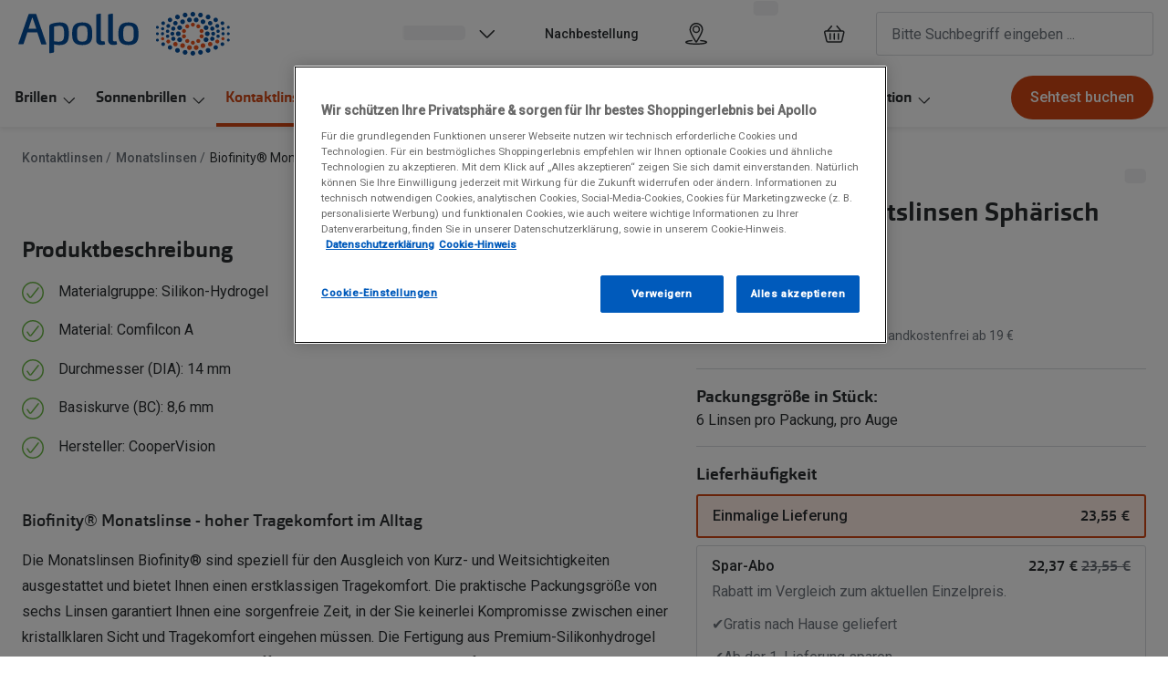

--- FILE ---
content_type: text/html; charset=utf-8
request_url: https://www.apollo.de/kontaktlinsen/p-biofinity-3-6-10269339/4723353900162
body_size: 100250
content:
<!DOCTYPE html><html lang="de"><head><meta charSet="utf-8" data-next-head=""/><meta name="viewport" content="width=device-width, initial-scale=1" data-next-head=""/><link rel="preconnect" href="https://cdn.jsdelivr.net/" data-next-head=""/><title data-next-head="">Biofinity 6er Pack Monatslinsen günstig bestellen - Apollo | Apollo</title><link rel="canonical" href="https://www.apollo.de/kontaktlinsen/p-biofinity-3-6-10269339/4723353900162" data-next-head=""/><meta name="robots" content="index, follow, max-image-preview:large" data-next-head=""/><meta property="og:url" content="https://www.apollo.de/kontaktlinsen/p-biofinity-3-6-10269339/4723353900162" data-next-head=""/><meta property="og:site_name" content="Apollo Brillen &amp; Kontaktlinsen" data-next-head=""/><meta property="og:title" content="Biofinity 6er Pack Monatslinsen günstig bestellen - Apollo | Apollo" data-next-head=""/><meta name="description" content="Für Entschlossene: Die Monatslinsen Biofinity® bieten erstklassigen Tragekomfort! Jetzt bei Apollo bestellen mit schneller Lieferung &amp; Geld-zurück-Garantie!" data-next-head=""/><meta property="og:description" content="Für Entschlossene: Die Monatslinsen Biofinity® bieten erstklassigen Tragekomfort! Jetzt bei Apollo bestellen mit schneller Lieferung &amp; Geld-zurück-Garantie!" data-next-head=""/><meta name="twitter:site" content="https://www.apollo.de/kontaktlinsen/p-biofinity-3-6-10269339/4723353900162" data-next-head=""/><meta name="twitter:card" content="summary_large_image" data-next-head=""/><meta name="twitter:image" content="https://gv-flexvault.imgix.net/4723353900162_front_biofinity_6_2.png?q=70&amp;w=1200&amp;h=630&amp;fit=fill&amp;fm=jpeg" data-next-head=""/><meta property="og:image" content="https://gv-flexvault.imgix.net/4723353900162_front_biofinity_6_2.png?q=70&amp;w=1200&amp;h=630&amp;fit=fill&amp;fm=jpeg" data-next-head=""/><meta property="og:image:width" content="1200" data-next-head=""/><meta property="og:image:height" content="630" data-next-head=""/><meta charSet="UTF-8"/><link rel="preconnect" href="https://www.googletagmanager.com"/><link rel="preconnect" href="https://www.google-analytics.com"/><script>
              (function(w,d,s,l,i){
                w[l]=w[l]||[];
                w[l].push({'gtm.start': new Date().getTime(),event:'gtm.js'});
                var f=d.getElementsByTagName(s)[0],
                    j=d.createElement(s),
                    dl=l!='dataLayer'?'&l='+l:'';
                j.async=true;
                j.src='https://www.googletagmanager.com/gtm.js?id='+i+dl;
                f.parentNode.insertBefore(j,f);
              })(window,document,'script','dataLayer','GTM-5BL9KQJJ');
            </script><link rel="preconnect" href="https://fonts.googleapis.com"/><link href="https://fonts.googleapis.com/css2?family=Roboto:wght@400;500&amp;display=swap" rel="stylesheet"/><link rel="preload" as="font" href="https://assets.grandvision.io/global/orgon-regular.woff2" type="font/woff2" crossorigin="anonymous"/><link rel="preload" as="font" href="https://assets.grandvision.io/global/orgon-medium.woff2" type="font/woff2" crossorigin="anonymous"/><link rel="preload" as="font" href="https://assets.grandvision.io/global/orgon-bold.woff2" type="font/woff2" crossorigin="anonymous"/><style>

    @font-face {
      font-family: 'Orgon';
      src: url('https://assets.grandvision.io/global/orgon-regular.woff2') format('woff2'), url('https://assets.grandvision.io/global/orgon-regular.woff') format('woff');
      font-weight: 400;
      font-display: swap;
    }

    @font-face {
      font-family: 'Orgon';
      src: url('https://assets.grandvision.io/global/orgon-medium.woff2') format('woff2'), url('https://assets.grandvision.io/global/orgon-medium.woff') format('woff');
      font-weight: 500;
      font-display: swap;
    }

    @font-face {
      font-family: 'Orgon';
      src: url('https://assets.grandvision.io/global/orgon-bold.woff2') format('woff2'), url('https://assets.grandvision.io/global/orgon-bold.woff') format('woff');
      font-weight: 700;
      font-display: swap;
    }</style><link rel="preconnect" href="https://auth.apollo.de"/><link rel="apple-touch-icon" sizes="180x180" href="/favicon/apple-touch-icon.png"/><link rel="icon" type="image/png" sizes="32x32" href="/favicon/favicon-32x32.png"/><link rel="icon" type="image/png" sizes="16x16" href="/favicon/favicon-16x16.png"/><link rel="manifest" href="/favicon/site.webmanifest"/><link rel="mask-icon" href="/favicon/safari-pinned-tab.svg" color="#002f72"/><meta name="msapplication-TileColor" content="#ffffff"/><meta name="theme-color" content="#ffffff"/><link rel="preload" href="https://assets.grandvision.io/de-apollo/_next/static/pages/_app-ea270c96229a018e.css" as="style"/><link rel="stylesheet" href="https://assets.grandvision.io/de-apollo/_next/static/pages/_app-ea270c96229a018e.css" data-n-g=""/><link rel="preload" href="https://assets.grandvision.io/de-apollo/_next/static/6942-1342b21b4790687f.css" as="style"/><link rel="stylesheet" href="https://assets.grandvision.io/de-apollo/_next/static/6942-1342b21b4790687f.css" data-n-p=""/><noscript data-n-css=""></noscript><script defer="" nomodule="" src="https://assets.grandvision.io/de-apollo/_next/static/chunks/polyfills-42372ed130431b0a.js"></script><script src="https://assets.grandvision.io/de-apollo/_next/static/chunks/webpack-0e061a8a9236f942.js" defer=""></script><script src="https://assets.grandvision.io/de-apollo/_next/static/chunks/framework-20a08b216ef029a9.js" defer=""></script><script src="https://assets.grandvision.io/de-apollo/_next/static/chunks/main-a24e9c6ee9396d9f.js" defer=""></script><script src="https://assets.grandvision.io/de-apollo/_next/static/chunks/pages/_app-a6e0b6372856b318.js" defer=""></script><script src="https://assets.grandvision.io/de-apollo/_next/static/chunks/5786-96eb06ec6e3b6fb9.js" defer=""></script><script src="https://assets.grandvision.io/de-apollo/_next/static/chunks/7306-98526aabb60ad49a.js" defer=""></script><script src="https://assets.grandvision.io/de-apollo/_next/static/chunks/8019-44ce4d8f42e952d3.js" defer=""></script><script src="https://assets.grandvision.io/de-apollo/_next/static/chunks/9954-576e82779e0b74bc.js" defer=""></script><script src="https://assets.grandvision.io/de-apollo/_next/static/chunks/3432-fdd5de098c8a3a29.js" defer=""></script><script src="https://assets.grandvision.io/de-apollo/_next/static/chunks/2726-22185290e1182c1b.js" defer=""></script><script src="https://assets.grandvision.io/de-apollo/_next/static/chunks/7998-0a77d9f99a3803de.js" defer=""></script><script src="https://assets.grandvision.io/de-apollo/_next/static/chunks/pages/templates/product-detail/contact-lenses-f6d43b540d786f92.js" defer=""></script><script src="https://assets.grandvision.io/de-apollo/_next/static/IiCEuk64LmjyhgxeD47mj/_buildManifest.js" defer=""></script><script src="https://assets.grandvision.io/de-apollo/_next/static/IiCEuk64LmjyhgxeD47mj/_ssgManifest.js" defer=""></script></head><body><noscript><iframe src="https://www.googletagmanager.com/ns.html?id=GTM-5BL9KQJJ" height="0" width="0" style="display:none;visibility:hidden"></iframe></noscript><div id="app-container"><div id="__next"><div class="Toastify"></div><div class="page-layout page-layout--with-header page-layout--with-nav"><a href="#main-content" class="_skipLink_1ryvl_1"><span class="_text_3kw2f_1 _text-body_3kw2f_195 _skipLink__text_1ryvl_27">Weiter zum Inhalt</span></a><div class="page-layout__header"><div class="header"><header class="header__header" role="banner"><div class="site-container header__container"><button class="header__hamburger" type="button" aria-label="Menü öffnen" data-element-id="MainNav"><div class="icon icon--hamburger" style="width:24px;height:24px"></div></button><div class="header__logo-wrapper"><a class="logo header__logo" title="Home" data-t="logo-link" href="/" data-element-id="MainNav_Logo"><img class="logo__img" src="//gv-brxm.imgix.net/binaries/_ht_1701700352137/content/gallery/de-apollo/logos/de-apollo-logo.svg" alt="Apollo" data-t="logo-image"/></a></div><nav class="header-menu" aria-label="Übersicht"><div class="header-menu__icons"><button type="button" class="header-menu__search-button header-menu__icon" aria-label="Suchen" data-element-id="MainNav_Search"><div class="icon icon--search" style="width:24px;height:24px"></div></button><a class="header-menu__icon" href="/filialen" aria-label="Ein Geschäft finden" title="Ein Geschäft finden" data-element-id="MainNav_StoreLocator"><div class="icon icon--location" style="width:24px;height:24px"></div></a><div class="wishlist-loader"><div class="wishlist-loader__skeleton"><svg aria-label="Wird geladen..." aria-busy="true" class="_skeleton_167pl_1" height="16" width="100%" fill="none" xmlns="http://www.w3.org/2000/svg"><rect clip-path="url(#clip-path-:R5rdcjbcm:)" x="0" y="0" width="100%" height="16" style="--gradient-id:url(#gradient-:R5rdcjbcm:)"></rect><defs><linearGradient id="gradient-:R5rdcjbcm:"><stop offset="10%" class="_backgroundStop_167pl_11"><animate attributeName="offset" values="-1.5; 1" dur="1.5s" repeatCount="indefinite"></animate></stop><stop offset="50%" class="_shimmerStop_167pl_15"><animate attributeName="offset" values="-1.5; 1.5" dur="1.5s" repeatCount="indefinite"></animate></stop><stop offset="90%" class="_backgroundStop_167pl_11"><animate attributeName="offset" values="-1.5; 2" dur="1.5s" repeatCount="indefinite"></animate></stop></linearGradient></defs><clipPath id="clip-path-:R5rdcjbcm:"><rect width="100%" height="16" rx="5" fill="currentColor"></rect></clipPath></svg></div></div></div></nav><div class="header__search header__search--desktop" role="search"><input class="search-bar__input" placeholder="Bitte Suchbegriff eingeben ..." data-t="search-bar" aria-label="suchen" value=""/></div></div></header><nav class="site-nav" data-t="site-nav" aria-label="Alle Kategorien"><div class="site-container site-nav__container"><ul class="site-nav__menu"><li class="site-nav-item" data-t="site-nav-item"><a class="site-nav-item__link" href="/brillen" aria-haspopup="true" aria-expanded="false" data-t="site-nav-item-link" data-element-id="MainNav_Brill">Brillen<div class="icon icon--chevron-down" style="width:18px;height:18px"></div></a><div data-t="site-nav-submenu" aria-hidden="true" class="submenu"><div class="submenu__content"><div class="submenu__column"><a class="submenu__link" href="/brillen" data-t="submenu-title-link" tabindex="-1" data-element-id="MainNav_Brill_AlleB"><div class="typography-heading typography-heading--small submenu__title" data-t="typography-heading">Alle Brillen</div></a><ul aria-label="Alle Brillen" class="submenu__items submenu__level-1"><li class="submenu__item"><a class="submenu__link" href="/brillen/damen" data-element-id="MainNav_Brill_AlleB_Damen" tabindex="-1">Damen</a></li><li class="submenu__item"><a class="submenu__link" href="/brillen/herren" data-element-id="MainNav_Brill_AlleB_Herre" tabindex="-1">Herren</a></li><li class="submenu__item"><a class="submenu__link" href="/brillen/kinder" data-element-id="MainNav_Brill_AlleB_Kinde" tabindex="-1">Kinder</a></li><li class="submenu__item"><a class="submenu__link" href="/brillen/gleitsicht" data-element-id="MainNav_Brill_AlleB_Gleit" tabindex="-1">Gleitsicht</a></li><li class="submenu__item"><a class="submenu__link" href="/ai-glasses" data-element-id="MainNav_Brill_AlleB_AiGla" tabindex="-1">AI Glasses</a></li><li class="submenu__item"><a class="submenu__link" href="/brillen/hoerbrille" data-element-id="MainNav_Brill_AlleB_Hrbri" tabindex="-1">Hörbrillen</a></li><li class="submenu__item"><a class="submenu__link" href="/brillen/lesebrillen" data-element-id="MainNav_Brill_AlleB_Leseb" tabindex="-1">Lesebrillen</a></li><li class="submenu__item"><a class="submenu__link" href="/angebote/sale/brillen" data-element-id="MainNav_Brill_AlleB_Sale" tabindex="-1">Sale</a></li><li class="submenu__item"><a class="submenu__link" href="/brillen/kategorien" data-element-id="MainNav_Brill_AlleB_Weite" tabindex="-1">Weitere Brillen-Kategorien</a></li></ul></div><div class="submenu__column"><a class="submenu__link" href="/marken" data-t="submenu-title-link" tabindex="-1" data-element-id="MainNav_Brill_Marke"><div class="typography-heading typography-heading--small submenu__title" data-t="typography-heading">Marken</div></a><ul aria-label="Marken" class="submenu__items submenu__level-1"><li class="submenu__item"><a class="submenu__link" href="/brillen/ray-ban" data-element-id="MainNav_Brill_Marke_RayBa" tabindex="-1">Ray-Ban</a></li><li class="submenu__item"><a class="submenu__link" href="/brillen/dbyd" data-element-id="MainNav_Brill_Marke_Dbyd" tabindex="-1">DbyD</a></li><li class="submenu__item"><a class="submenu__link" href="/brillen/changeme" data-element-id="MainNav_Brill_Marke_Chang" tabindex="-1">ChangeMe!</a></li><li class="submenu__item"><a class="submenu__link" href="/brillen/seen" data-element-id="MainNav_Brill_Marke_Seen" tabindex="-1">Seen</a></li><li class="submenu__item"><a class="submenu__link" href="/brillen/gucci" data-element-id="MainNav_Brill_Marke_Gucci" tabindex="-1">Gucci</a></li><li class="submenu__item"><a class="submenu__link" href="/brillen/unofficial" data-element-id="MainNav_Brill_Marke_Unoff" tabindex="-1">Unofficial</a></li><li class="submenu__item"><a class="submenu__link" href="/brillen/michael-kors" data-element-id="MainNav_Brill_Marke_Micha" tabindex="-1">Michael Kors</a></li><li class="submenu__item"><a class="submenu__link" href="/brillen/miu-miu" data-element-id="MainNav_Brill_Marke_MiuMi" tabindex="-1">Miu Miu</a></li><li class="submenu__item"><a class="submenu__link" href="/marken" data-element-id="MainNav_Brill_Marke_AlleM" tabindex="-1">alle Marken bei Apollo</a></li></ul></div><div class="submenu__column"><a class="submenu__link" href="/ratgeber/brillen/glaspakete" data-t="submenu-title-link" tabindex="-1" data-element-id="MainNav_Brill_Glser"><div class="typography-heading typography-heading--small submenu__title" data-t="typography-heading">Gläser</div></a><ul aria-label="Gläser" class="submenu__items submenu__level-1"><li class="submenu__item"><a class="submenu__link" href="/ratgeber/brillen/glaspakete" data-element-id="MainNav_Brill_Glser_Glasp" tabindex="-1">Glaspakete</a></li><li class="submenu__item"><a class="submenu__link" href="/ratgeber/brillen/glasoptionen" data-element-id="MainNav_Brill_Glser_Glasv" tabindex="-1">Glasveredelungen</a></li><li class="submenu__item"><a class="submenu__link" href="/ratgeber/brillen/brillenglaeser" data-element-id="MainNav_Brill_Glser_Brill" tabindex="-1">Brillenglas Typen</a></li><li class="submenu__item"><a class="submenu__link" href="/inspiration/transitions" data-element-id="MainNav_Brill_Glser_Trans" tabindex="-1">Transitions Gläser</a></li><li class="submenu__item"><a class="submenu__link" href="ratgeber/brillen/blaulichtfilter-brillen" data-element-id="MainNav_Brill_Glser_Blaul" tabindex="-1">Blaulichtfilter</a></li></ul></div><div class="submenu__column"><div class="typography-heading typography-heading--small submenu__title" data-t="typography-heading">Trends</div><ul aria-label="Trends" class="submenu__items submenu__level-1"><li class="submenu__item"><a class="submenu__link" href="/inspiration/farbe-des-jahres" data-element-id="MainNav_Brill_Trend_Farbe" tabindex="-1">Farbe des Jahres</a></li><li class="submenu__item"><a class="submenu__link" href="https://www.apollo.de/inspiration/oakley-meta" data-element-id="MainNav_Brill_Trend_Oakle" tabindex="-1">Oakley Meta</a></li><li class="submenu__item"><a class="submenu__link" href="/inspiration/nuance" data-element-id="MainNav_Brill_Trend_Nuanc" tabindex="-1">Nuance Audio</a></li><li class="submenu__item"><a class="submenu__link" href="/inspiration/ray-ban-meta" data-element-id="MainNav_Brill_Trend_RayBa" tabindex="-1">Ray-Ban Meta</a></li></ul></div><div class="submenu__column"><a class="submenu__link" href="/zubehoer" data-t="submenu-title-link" tabindex="-1" data-element-id="MainNav_Brill_Zubeh"><div class="typography-heading typography-heading--small submenu__title" data-t="typography-heading">Zubehör</div></a><ul aria-label="Zubehör" class="submenu__items submenu__level-1"><li class="submenu__item"><a class="submenu__link" href="/inspiration/changeme-brillen" data-element-id="MainNav_Brill_Zubeh_Chang" tabindex="-1">ChangeMe Zubehör</a></li><li class="submenu__item"><a class="submenu__link" href="/zubehoer/brillenbugel" data-element-id="MainNav_Brill_Zubeh_Brill" tabindex="-1">Brillenbügel</a></li><li class="submenu__item"><a class="submenu__link" href="/zubehoer/ketten-bander" data-element-id="MainNav_Brill_Zubeh_Brill" tabindex="-1">Brillenkettchen</a></li><li class="submenu__item"><a class="submenu__link" href="/zubehoer/brillenetuis" data-element-id="MainNav_Brill_Zubeh_Brill" tabindex="-1">Brillenetuis</a></li></ul></div><div class="submenu__column"><div class="typography-heading typography-heading--small submenu__title" data-t="typography-heading">Sonstiges</div><ul aria-label="Sonstiges" class="submenu__items submenu__level-1"><li class="submenu__item"><a class="submenu__link" href="https://www.apollo.de/service/online-services/brillenberater" data-element-id="MainNav_Brill_Sonst_Brill" tabindex="-1">Brillenberater</a></li><li class="submenu__item"><a class="submenu__link" href="/service/apollo-plus" data-element-id="MainNav_Brill_Sonst_Apoll" tabindex="-1">Apollo+ Brillen mieten statt kaufen</a></li></ul></div></div></div></li><li class="site-nav-item" data-t="site-nav-item"><a class="site-nav-item__link" href="/sonnenbrillen" aria-haspopup="true" aria-expanded="false" data-t="site-nav-item-link" data-element-id="MainNav_Sonne">Sonnenbrillen<div class="icon icon--chevron-down" style="width:18px;height:18px"></div></a><div data-t="site-nav-submenu" aria-hidden="true" class="submenu"><div class="submenu__content"><div class="submenu__column"><div class="typography-heading typography-heading--small submenu__title" data-t="typography-heading">Kategorien</div><ul aria-label="Kategorien" class="submenu__items submenu__level-1"><li class="submenu__item"><a class="submenu__link" href="/sonnenbrillen" data-element-id="MainNav_Sonne_Kateg_AlleS" tabindex="-1">Alle Sonnenbrillen</a></li><li class="submenu__item"><a class="submenu__link" href="/sonnenbrillen/damen" data-element-id="MainNav_Sonne_Kateg_Damen" tabindex="-1">Damen</a></li><li class="submenu__item"><a class="submenu__link" href="/sonnenbrillen/herren" data-element-id="MainNav_Sonne_Kateg_Herre" tabindex="-1">Herren</a></li><li class="submenu__item"><a class="submenu__link" href="/sonnenbrillen/kinder" data-element-id="MainNav_Sonne_Kateg_Kinde" tabindex="-1">Kinder</a></li><li class="submenu__item"><a class="submenu__link" href="/sonnenbrillen/gleitsicht" data-element-id="MainNav_Sonne_Kateg_Gleit" tabindex="-1">Gleitsichtsonnenbrillen</a></li><li class="submenu__item"><a class="submenu__link" href="/sonnenbrillen/mit-sehstaerke" data-element-id="MainNav_Sonne_Kateg_Sonne" tabindex="-1">Sonnenbrillen mit Sehstärke</a></li><li class="submenu__item"><a class="submenu__link" href="/sonnenbrillen/sportlich?q=sonnenbrille" data-element-id="MainNav_Sonne_Kateg_Sport" tabindex="-1">Sportsonnenbrillen</a></li><li class="submenu__item"><a class="submenu__link" href="/angebote/sale/sonnenbrillen" data-element-id="MainNav_Sonne_Kateg_Sale" tabindex="-1">Sale</a></li><li class="submenu__item"><a class="submenu__link" href="/sonnenbrillen/kategorien" data-element-id="MainNav_Sonne_Kateg_Weite" tabindex="-1">Weitere Sonnenbrillen Kategorien</a></li></ul></div><div class="submenu__column"><a class="submenu__link" href="/marken" data-t="submenu-title-link" tabindex="-1" data-element-id="MainNav_Sonne_Marke"><div class="typography-heading typography-heading--small submenu__title" data-t="typography-heading">Marken</div></a><ul aria-label="Marken" class="submenu__items submenu__level-1"><li class="submenu__item"><a class="submenu__link" href="/sonnenbrillen/ray-ban" data-element-id="MainNav_Sonne_Marke_RayBa" tabindex="-1">Ray-Ban</a></li><li class="submenu__item"><a class="submenu__link" href="/ai-glasses/ray-ban-meta" data-element-id="MainNav_Sonne_Marke_RayBa" tabindex="-1">Ray-Ban META</a></li><li class="submenu__item"><a class="submenu__link" href="/sonnenbrillen/oakley" data-element-id="MainNav_Sonne_Marke_Oakle" tabindex="-1">Oakley</a></li><li class="submenu__item"><a class="submenu__link" href="/ai-glasses/oakley-meta" data-element-id="MainNav_Sonne_Marke_Oakle" tabindex="-1">Oakley META</a></li><li class="submenu__item"><a class="submenu__link" href="/sonnenbrillen/dbyd" data-element-id="MainNav_Sonne_Marke_Dbyd" tabindex="-1">DbyD</a></li><li class="submenu__item"><a class="submenu__link" href="/sonnenbrillen/miu-miu" data-element-id="MainNav_Sonne_Marke_MiuMi" tabindex="-1">Miu Miu</a></li><li class="submenu__item"><a class="submenu__link" href="/sonnenbrillen/prada" data-element-id="MainNav_Sonne_Marke_Prada" tabindex="-1">Prada</a></li><li class="submenu__item"><a class="submenu__link" href="/sonnenbrillen/michael-kors" data-element-id="MainNav_Sonne_Marke_Micha" tabindex="-1">Michael Kors</a></li><li class="submenu__item"><a class="submenu__link" href="/marken" data-element-id="MainNav_Sonne_Marke_AlleM" tabindex="-1">alle Marken bei Apollo</a></li></ul></div><div class="submenu__column"><div class="typography-heading typography-heading--small submenu__title" data-t="typography-heading">Trends</div><ul aria-label="Trends" class="submenu__items submenu__level-1"><li class="submenu__item"><a class="submenu__link" href="/inspiration/farbe-des-jahres" data-element-id="MainNav_Sonne_Trend_Farbe" tabindex="-1">Farbe des Jahres</a></li><li class="submenu__item"><a class="submenu__link" href="/sonnenbrillen/nachhaltig" data-element-id="MainNav_Sonne_Trend_Nachh" tabindex="-1">Nachhaltige Sonnenbrillen</a></li><li class="submenu__item"><a class="submenu__link" href="https://www.apollo.de/inspiration/oakley-meta" data-element-id="MainNav_Sonne_Trend_Oakle" tabindex="-1">Oakley Meta</a></li><li class="submenu__item"><a class="submenu__link" href="/inspiration/ray-ban-meta" data-element-id="MainNav_Sonne_Trend_RayBa" tabindex="-1">Ray-Ban Meta</a></li><li class="submenu__item"><a class="submenu__link" href="/sonnenbrillen/ray-ban/reverse" data-element-id="MainNav_Sonne_Trend_RayBa" tabindex="-1">Ray-Ban Reverse</a></li><li class="submenu__item"><a class="submenu__link" href="/inspiration/sport-sonnenbrillen" data-element-id="MainNav_Sonne_Trend_Sport" tabindex="-1">Sport Sonnenbrillen</a></li></ul></div><div class="submenu__column"><a class="submenu__link" href="/zubehoer" data-t="submenu-title-link" tabindex="-1" data-element-id="MainNav_Sonne_Zubeh"><div class="typography-heading typography-heading--small submenu__title" data-t="typography-heading">Zubehör</div></a><ul aria-label="Zubehör" class="submenu__items submenu__level-1"><li class="submenu__item"><a class="submenu__link" href="/zubehoer/ketten-bander" data-element-id="MainNav_Sonne_Zubeh_Brill" tabindex="-1">Brillenkettchen</a></li><li class="submenu__item"><a class="submenu__link" href="/zubehoer/sonnenbrillen-vorhanger" data-element-id="MainNav_Sonne_Zubeh_Sonne" tabindex="-1">Sonnenbrillen Clips</a></li></ul></div><div class="submenu__column"><div class="typography-heading typography-heading--small submenu__title" data-t="typography-heading">Neu</div><ul aria-label="Neu" class="submenu__items submenu__level-1"><li class="submenu__item"><a class="submenu__link" href="https://www.apollo.de/sonnenbrillen/sportlich/ski" data-element-id="MainNav_Sonne_Neu_Skibr" tabindex="-1">Skibrillen</a></li><li class="submenu__item"><a class="submenu__link" href="/sonnenbrillen/bliz" data-element-id="MainNav_Sonne_Neu_BlizS" tabindex="-1">Bliz Sonnenbrillen</a></li><li class="submenu__item"><a class="submenu__link" href="/inspiration/nuance" data-element-id="MainNav_Sonne_Neu_Nuanc" tabindex="-1">Nuance Audio</a></li></ul></div></div></div></li><li class="site-nav-item _is_active" data-t="site-nav-item"><a class="site-nav-item__link" href="/kontaktlinsen" aria-haspopup="true" aria-expanded="false" data-t="site-nav-item-link" data-element-id="MainNav_Konta">Kontaktlinsen<div class="icon icon--chevron-down" style="width:18px;height:18px"></div></a><div data-t="site-nav-submenu" aria-hidden="true" class="submenu"><div class="submenu__content"><div class="submenu__column"><a class="submenu__link" href="/kontaktlinsen" data-t="submenu-title-link" tabindex="-1" data-element-id="MainNav_Konta_Konta"><div class="typography-heading typography-heading--small submenu__title" data-t="typography-heading">Kontaktlinsen-Sortiment</div></a><ul aria-label="Kontaktlinsen-Sortiment" class="submenu__items submenu__level-1"><li class="submenu__item"><a class="submenu__link" href="/kontaktlinsen/tageslinsen" data-element-id="MainNav_Konta_Konta_Tages" tabindex="-1">Tageslinsen</a></li><li class="submenu__item"><a class="submenu__link" href="/kontaktlinsen/wochenlinsen" data-element-id="MainNav_Konta_Konta_Woche" tabindex="-1">Wochenlinsen</a></li><li class="submenu__item"><a class="submenu__link" href="/kontaktlinsen/monatslinsen" data-element-id="MainNav_Konta_Konta_Monat" tabindex="-1">Monatslinsen</a></li><li class="submenu__item"><a class="submenu__link" href="/kontaktlinsen/farblinsen" data-element-id="MainNav_Konta_Konta_Farbl" tabindex="-1">Farblinsen</a></li><li class="submenu__item"><a class="submenu__link" href="/kontaktlinsen/farblinsen/halloween-kontaktlinsen" data-element-id="MainNav_Konta_Konta_Motiv" tabindex="-1">Motivlinsen</a></li><li class="submenu__item"><a class="submenu__link" href="/kontaktlinsen/tag-und-nacht-linsen" data-element-id="MainNav_Konta_Konta_TagUn" tabindex="-1">Tag-und Nachtlinsen</a></li><li class="submenu__item"><a class="submenu__link" href="/kontaktlinsen/sphaerisch" data-element-id="MainNav_Konta_Konta_Sphri" tabindex="-1">Sphärische Kontaktlinsen</a></li><li class="submenu__item"><a class="submenu__link" href="/kontaktlinsen/torisch" data-element-id="MainNav_Konta_Konta_Toris" tabindex="-1">Torische Kontaktlinsen</a></li><li class="submenu__item"><a class="submenu__link" href="/kontaktlinsen/multifokallinsen" data-element-id="MainNav_Konta_Konta_Multi" tabindex="-1">Multifokale Kontaktlinsen</a></li></ul></div><div class="submenu__column"><div class="typography-heading typography-heading--small submenu__title" data-t="typography-heading">Marken</div><ul aria-label="Marken" class="submenu__items submenu__level-1"><li class="submenu__item"><a class="submenu__link" href="/kontaktlinsen/iwear" data-element-id="MainNav_Konta_Marke_Iwear" tabindex="-1">iWear</a></li><li class="submenu__item"><a class="submenu__link" href="/kontaktlinsen/acuvue" data-element-id="MainNav_Konta_Marke_Acuvu" tabindex="-1">Acuvue</a></li><li class="submenu__item"><a class="submenu__link" href="/kontaktlinsen/airoptix" data-element-id="MainNav_Konta_Marke_AirOp" tabindex="-1">Air Optix</a></li><li class="submenu__item"><a class="submenu__link" href="/kontaktlinsen/avaira-vitality" data-element-id="MainNav_Konta_Marke_Avair" tabindex="-1">Avaira Vitality</a></li><li class="submenu__item"><a class="submenu__link" href="/kontaktlinsen/biofinity" data-element-id="MainNav_Konta_Marke_Biofi" tabindex="-1">Biofinity</a></li><li class="submenu__item"><a class="submenu__link" href="/kontaktlinsen/biotrue" data-element-id="MainNav_Konta_Marke_Biotr" tabindex="-1">Biotrue</a></li><li class="submenu__item"><a class="submenu__link" href="/kontaktlinsen/dailies" data-element-id="MainNav_Konta_Marke_Daili" tabindex="-1">Dailies</a></li><li class="submenu__item"><a class="submenu__link" href="/kontaktlinsen/precision1" data-element-id="MainNav_Konta_Marke_Preci" tabindex="-1">Precision1</a></li><li class="submenu__item"><a class="submenu__link" href="/kontaktlinsen/proclear" data-element-id="MainNav_Konta_Marke_Procl" tabindex="-1">Proclear</a></li></ul></div><div class="submenu__column"><a class="submenu__link" href="/kontaktlinsen/pflegemittel" data-t="submenu-title-link" tabindex="-1" data-element-id="MainNav_Konta_Pfleg"><div class="typography-heading typography-heading--small submenu__title" data-t="typography-heading">Pflegemittel</div></a><ul aria-label="Pflegemittel" class="submenu__items submenu__level-1"><li class="submenu__item"><a class="submenu__link" href="/kontaktlinsen/pflegemittel/all-in-one-pflege" data-element-id="MainNav_Konta_Pfleg_AllIn" tabindex="-1">All in One Pflege</a></li><li class="submenu__item"><a class="submenu__link" href="/kontaktlinsen/pflegemittel/kochsalzloesung" data-element-id="MainNav_Konta_Pfleg_Kochs" tabindex="-1">Kochsalzlösung</a></li><li class="submenu__item"><a class="submenu__link" href="/kontaktlinsen/pflegemittel/hartlinsenpflege" data-element-id="MainNav_Konta_Pfleg_Pfleg" tabindex="-1">Pflegemittel für harte Kontaktlinsen</a></li><li class="submenu__item"><a class="submenu__link" href="/kontaktlinsen/pflegemittel/peroxid-pflege" data-element-id="MainNav_Konta_Pfleg_Perox" tabindex="-1">Peroxid Pflege</a></li><li class="submenu__item"><a class="submenu__link" href="/kontaktlinsen/pflegemittel/reisegroessen" data-element-id="MainNav_Konta_Pfleg_Reise" tabindex="-1">Reisegrößen</a></li></ul></div><div class="submenu__column"><div class="typography-heading typography-heading--small submenu__title" data-t="typography-heading">Tipp</div><ul aria-label="Tipp" class="submenu__items submenu__level-1"><li class="submenu__item"><a class="submenu__link" href="/service/online-services/kontaktlinsen-abo" data-element-id="MainNav_Konta_Tipp_Konta" tabindex="-1">Kontaktlinsen Abo</a></li><li class="submenu__item"><a class="submenu__link" href="/service/kontaktlinsen-probetragen" data-element-id="MainNav_Konta_Tipp_Konta" tabindex="-1">Kontaktlinsen Probetragen</a></li></ul></div></div></div></li><li class="site-nav-item" data-t="site-nav-item"><a class="site-nav-item__link" href="/akustik" aria-haspopup="true" aria-expanded="false" data-t="site-nav-item-link" data-element-id="MainNav_Hraku">Hörakustik<div class="icon icon--chevron-down" style="width:18px;height:18px"></div></a><div data-t="site-nav-submenu" aria-hidden="true" class="submenu"><div class="submenu__content"><div class="submenu__column"><div class="typography-heading typography-heading--small submenu__title" data-t="typography-heading">Kategorien</div><ul aria-label="Kategorien" class="submenu__items submenu__level-1"><li class="submenu__item"><a class="submenu__link" href="/zubehoer/gehorschutz" data-element-id="MainNav_Hraku_Kateg_Gehrs" tabindex="-1">Gehörschutz</a></li><li class="submenu__item"><a class="submenu__link" href="/akustik/hoergeraete" data-element-id="MainNav_Hraku_Kateg_Hrger" tabindex="-1">Hörgeräte</a><ul aria-label="Hörgeräte" class="submenu__items submenu__level-2"><li class="submenu__item"><a class="submenu__link" href="/zubehoer?accessoryType=Hörgeräte+Zubehör" data-element-id="MainNav_Hraku_Kateg_Hrger" tabindex="-1">Hörgeräte Zubehör</a></li><li class="submenu__item"><a class="submenu__link" href="/angebote/signia-active" data-element-id="MainNav_Hraku_Kateg_Hrger" tabindex="-1">Signia Active</a></li></ul></li></ul></div></div></div></li><li class="site-nav-item" data-t="site-nav-item"><a class="site-nav-item__link" href="/zubehoer" aria-haspopup="true" aria-expanded="false" data-t="site-nav-item-link" data-element-id="MainNav_Zubeh">Zubehör<div class="icon icon--chevron-down" style="width:18px;height:18px"></div></a><div data-t="site-nav-submenu" aria-hidden="true" class="submenu"><div class="submenu__content"><div class="submenu__column"><div class="typography-heading typography-heading--small submenu__title" data-t="typography-heading">Brillen &amp; Sonnenbrillen</div><ul aria-label="Brillen &amp; Sonnenbrillen" class="submenu__items submenu__level-1"><li class="submenu__item"><a class="submenu__link" href="/zubehoer/brillenetuis" data-element-id="MainNav_Zubeh_Brill_Brill" tabindex="-1">Brillenetuis</a></li><li class="submenu__item"><a class="submenu__link" href="/zubehoer/brillenbugel" data-element-id="MainNav_Zubeh_Brill_Brill" tabindex="-1">Brillenbügel</a></li><li class="submenu__item"><a class="submenu__link" href="/zubehoer/brillenreinigung" data-element-id="MainNav_Zubeh_Brill_Brill" tabindex="-1">Brillenreinigung</a></li><li class="submenu__item"><a class="submenu__link" href="/zubehoer/ketten-bander" data-element-id="MainNav_Zubeh_Brill_Brill" tabindex="-1">Brillenkettchen</a></li><li class="submenu__item"><a class="submenu__link" href="/zubehoer/sonnenbrillen-vorhanger" data-element-id="MainNav_Zubeh_Brill_Sonne" tabindex="-1">Sonnenbrillen Clips</a></li></ul></div></div></div></li><li class="site-nav-item" data-t="site-nav-item"><a class="site-nav-item__link" href="/angebote" aria-haspopup="true" aria-expanded="false" data-t="site-nav-item-link" data-element-id="MainNav_Aktio">Aktionen<div class="icon icon--chevron-down" style="width:18px;height:18px"></div></a><div data-t="site-nav-submenu" aria-hidden="true" class="submenu"><div class="submenu__content"><div class="submenu__column"><a class="submenu__link" href="/angebote/sale" data-t="submenu-title-link" tabindex="-1" data-element-id="MainNav_Aktio_Seaso"><div class="typography-heading typography-heading--small submenu__title" data-t="typography-heading">Season Sale</div></a><ul aria-label="Season Sale" class="submenu__items submenu__level-1"><li class="submenu__item"><a class="submenu__link" href="/angebote/sale/brillen" data-element-id="MainNav_Aktio_Seaso_Brill" tabindex="-1">Brillen Sale</a></li><li class="submenu__item"><a class="submenu__link" href="/angebote/sale/sonnenbrillen" data-element-id="MainNav_Aktio_Seaso_Sonne" tabindex="-1">Sonnenbrillen Sale</a></li></ul></div><div class="submenu__column"><div class="typography-heading typography-heading--small submenu__title" data-t="typography-heading">Aktuelle Aktionen</div><ul aria-label="Aktuelle Aktionen" class="submenu__items submenu__level-1"><li class="submenu__item"><a class="submenu__link" href="/brillen" data-element-id="MainNav_Aktio_Aktue_2Fr1" tabindex="-1">2 für 1</a></li><li class="submenu__item"><a class="submenu__link" href="/brillen/hoerbrillen" data-element-id="MainNav_Aktio_Aktue_30Auf" tabindex="-1">-30% auf Nuance</a></li><li class="submenu__item"><a class="submenu__link" href="/kontaktlinsen/iwear" data-element-id="MainNav_Aktio_Aktue_15Auf" tabindex="-1">-15% auf iWear</a></li><li class="submenu__item"><a class="submenu__link" href="/kontaktlinsen/farblinsen/halloween-kontaktlinsen" data-element-id="MainNav_Aktio_Aktue_AufFa" tabindex="-1">Auf Farb- und Motivlinsen</a></li><li class="submenu__item"><a class="submenu__link" href="/angebote" data-element-id="MainNav_Aktio_Aktue_ZurAk" tabindex="-1">zur Aktionsübersicht</a></li></ul></div></div></div></li><li class="site-nav-item" data-t="site-nav-item"><a class="site-nav-item__link" href="/service" aria-haspopup="true" aria-expanded="false" data-t="site-nav-item-link" data-element-id="MainNav_Servi">Service<div class="icon icon--chevron-down" style="width:18px;height:18px"></div></a><div data-t="site-nav-submenu" aria-hidden="true" class="submenu"><div class="submenu__content"><div class="submenu__column"><div class="typography-heading typography-heading--small submenu__title" data-t="typography-heading">Terminarten</div><ul aria-label="Terminarten" class="submenu__items submenu__level-1"><li class="submenu__item"><a class="submenu__link" href="/service/sehtest" data-element-id="MainNav_Servi_Termi_Sehte" tabindex="-1">Sehtest Pro</a></li><li class="submenu__item"><a class="submenu__link" href="https://www.apollo.de/service/augen-check-up" data-element-id="MainNav_Servi_Termi_Augen" tabindex="-1">Augen-Check-Up</a></li><li class="submenu__item"><a class="submenu__link" href="/service/brillenberatung" data-element-id="MainNav_Servi_Termi_Brill" tabindex="-1">Brillenberatung bei Apollo</a></li><li class="submenu__item"><a class="submenu__link" href="/service/hoertest" data-element-id="MainNav_Servi_Termi_Hrtes" tabindex="-1">Hörtest Pro</a></li><li class="submenu__item"><a class="submenu__link" href="/service/fuehrerschein-sehtest" data-element-id="MainNav_Servi_Termi_Fhrer" tabindex="-1">Führerschein-Sehtest</a></li><li class="submenu__item"><a class="submenu__link" href="/service/kontaktlinsen-sehtest" data-element-id="MainNav_Servi_Termi_Konta" tabindex="-1">Kontaktlinsen Sehtest</a></li></ul></div><div class="submenu__column"><div class="typography-heading typography-heading--small submenu__title" data-t="typography-heading">Informationen</div><ul aria-label="Informationen" class="submenu__items submenu__level-1"><li class="submenu__item"><a class="submenu__link" href="/ueber-uns/engagement/onesight-foundation" data-element-id="MainNav_Servi_Infor_Onesi" tabindex="-1">OneSight Foundation</a></li><li class="submenu__item"><a class="submenu__link" href="/ueber-uns/engagement/hoergeraet-spenden" data-element-id="MainNav_Servi_Infor_Hrger" tabindex="-1">Hörgerät spenden</a></li><li class="submenu__item"><a class="submenu__link" href="/service/servicegarantien" data-element-id="MainNav_Servi_Infor_Apoll" tabindex="-1">APOLLO Garantien</a></li><li class="submenu__item"><a class="submenu__link" href="/service/payback" data-element-id="MainNav_Servi_Infor_Payba" tabindex="-1">PAYBACK Punkte sammeln</a></li></ul></div><div class="submenu__column"><div class="typography-heading typography-heading--small submenu__title" data-t="typography-heading">Apollo Services</div><ul aria-label="Apollo Services" class="submenu__items submenu__level-1"><li class="submenu__item"><a class="submenu__link" href="/service/apollo-plus" data-element-id="MainNav_Servi_Apoll_NeuAp" tabindex="-1">NEU: Apollo+ Brillen mieten statt kaufen</a></li><li class="submenu__item"><a class="submenu__link" href="/service/kontaktlinsen-probetragen" data-element-id="MainNav_Servi_Apoll_Konta" tabindex="-1">Kontaktlinsen-Probetragen</a></li><li class="submenu__item"><a class="submenu__link" href="/angebote/finanzierung" data-element-id="MainNav_Servi_Apoll_0Fina" tabindex="-1">0 % Finanzierung</a></li><li class="submenu__item"><a class="submenu__link" href="/service/hoergeraete-versicherung" data-element-id="MainNav_Servi_Apoll_Hrger" tabindex="-1">Hörgeräte Versicherung</a></li><li class="submenu__item"><a class="submenu__link" href="/service/brillenreparatur" data-element-id="MainNav_Servi_Apoll_Brill" tabindex="-1">Brillenreparatur</a></li></ul></div><div class="submenu__column"><a class="submenu__link" href="/service/online-services" data-t="submenu-title-link" tabindex="-1" data-element-id="MainNav_Servi_Onlin"><div class="typography-heading typography-heading--small submenu__title" data-t="typography-heading">Online Services</div></a><ul aria-label="Online Services" class="submenu__items submenu__level-1"><li class="submenu__item"><a class="submenu__link" href="https://bestellstatus.apollo.de/bestellstatus.htm" data-element-id="MainNav_Servi_Onlin_Beste" tabindex="-1">Bestellstatus</a></li><li class="submenu__item"><a class="submenu__link" href="/service/online-services/brille-virtuell-anprobieren" data-element-id="MainNav_Servi_Onlin_Brill" tabindex="-1">Brillen virtuell anprobieren</a></li><li class="submenu__item"><a class="submenu__link" href="/service/online-services/brillenberater" data-element-id="MainNav_Servi_Onlin_Brill" tabindex="-1">Brillenberater</a></li><li class="submenu__item"><a class="submenu__link" href="/service/online-services/kontaktlinsen-abo" data-element-id="MainNav_Servi_Onlin_Konta" tabindex="-1">Kontaktlinsen im Abo</a></li><li class="submenu__item"><a class="submenu__link" href="/service/online-services/anprobefaehige-produkte" data-element-id="MainNav_Servi_Onlin_Brill" tabindex="-1">Brillen &amp; Sonnenbrillen in Filiale anprobieren</a></li><li class="submenu__item"><a class="submenu__link" href="/ueber-uns/newsletter" data-element-id="MainNav_Servi_Onlin_Newsl" tabindex="-1">Newsletter</a></li></ul></div><div class="submenu__column"><a class="submenu__link" href="/service/haeufige-fragen" data-t="submenu-title-link" tabindex="-1" data-element-id="MainNav_Servi_Hufig"><div class="typography-heading typography-heading--small submenu__title" data-t="typography-heading">Häufige Fragen</div></a><ul aria-label="Häufige Fragen" class="submenu__items submenu__level-1"><li class="submenu__item"><a class="submenu__link" href="/service/haeufige-fragen/bestellung-und-lieferung/kontakt" data-element-id="MainNav_Servi_Hufig_Konta" tabindex="-1">Kontakt</a></li><li class="submenu__item"><a class="submenu__link" href="/service/haeufige-fragen/filialauskuenfte" data-element-id="MainNav_Servi_Hufig_Filia" tabindex="-1">Filialauskünfte</a></li><li class="submenu__item"><a class="submenu__link" href="/service/haeufige-fragen/ruecksendung-und-erstattung" data-element-id="MainNav_Servi_Hufig_Rckse" tabindex="-1">Rücksendung &amp; Erstattung</a></li><li class="submenu__item"><a class="submenu__link" href="/service/haeufige-fragen/mein-konto-und-technische-fragen" data-element-id="MainNav_Servi_Hufig_MeinK" tabindex="-1">Mein Konto &amp; technische Fragen</a></li><li class="submenu__item"><a class="submenu__link" href="/service/haeufige-fragen/produkte-und-abos" data-element-id="MainNav_Servi_Hufig_Produ" tabindex="-1">Produkte &amp; Abos</a></li><li class="submenu__item"><a class="submenu__link" href="/service/haeufige-fragen/bestellung-und-lieferung" data-element-id="MainNav_Servi_Hufig_Beste" tabindex="-1">Bestellung &amp; Lieferung</a></li><li class="submenu__item"><a class="submenu__link" href="/service/haeufige-fragen/zahlung-und-gutscheinkarten" data-element-id="MainNav_Servi_Hufig_Zahlu" tabindex="-1">Zahlung &amp; Gutscheinkarten</a></li></ul></div><div class="submenu__column"><a class="submenu__link" href="/ruecksendung" data-t="submenu-title-link" tabindex="-1" data-element-id="MainNav_Servi_Rckse"><div class="typography-heading typography-heading--small submenu__title" data-t="typography-heading">Rücksendung</div></a></div></div></div></li><li class="site-nav-item" data-t="site-nav-item"><a class="site-nav-item__link" href="/ratgeber" aria-haspopup="true" aria-expanded="false" data-t="site-nav-item-link" data-element-id="MainNav_Ratge">Ratgeber<div class="icon icon--chevron-down" style="width:18px;height:18px"></div></a><div data-t="site-nav-submenu" aria-hidden="true" class="submenu"><div class="submenu__content"><div class="submenu__column"><a class="submenu__link" href="/ratgeber/augen-und-sehen" data-t="submenu-title-link" tabindex="-1" data-element-id="MainNav_Ratge_Augen"><div class="typography-heading typography-heading--small submenu__title" data-t="typography-heading">Augen und Sehen</div></a><ul aria-label="Augen und Sehen" class="submenu__items submenu__level-1"><li class="submenu__item"><a class="submenu__link" href="/ratgeber/augen-und-sehen/weitsichtig" data-element-id="MainNav_Ratge_Augen_Weits" tabindex="-1">Weitsichtig</a></li><li class="submenu__item"><a class="submenu__link" href="/ratgeber/augen-und-sehen/myopie-management" data-element-id="MainNav_Ratge_Augen_Kurzs" tabindex="-1">Kurzsichtigkeit bei Kindern</a></li><li class="submenu__item"><a class="submenu__link" href="/ratgeber/augen-und-sehen/unterschied-weitsichtig-alterssichtig" data-element-id="MainNav_Ratge_Augen_Unter" tabindex="-1">Unterschied Alterssichtig &amp; Weitsichtig</a></li><li class="submenu__item"><a class="submenu__link" href="/ratgeber/augen-und-sehen/diabetes" data-element-id="MainNav_Ratge_Augen_Diabe" tabindex="-1">Diabetes</a></li><li class="submenu__item"><a class="submenu__link" href="/ratgeber/augen-und-sehen/geschwollene-augen" data-element-id="MainNav_Ratge_Augen_Gesch" tabindex="-1">Geschwollene Augen</a></li><li class="submenu__item"><a class="submenu__link" href="/ratgeber/augen-und-sehen/lebensmittel-und-vitamine-fuer-gesunde-augen" data-element-id="MainNav_Ratge_Augen_Vitam" tabindex="-1">Vitamine für gesunde Augen</a></li><li class="submenu__item"><a class="submenu__link" href="/ratgeber/augen-und-sehen/augentraining" data-element-id="MainNav_Ratge_Augen_Augen" tabindex="-1">Augentraining</a></li><li class="submenu__item"><a class="submenu__link" href="/ratgeber/augen-und-sehen/kindersehtest" data-element-id="MainNav_Ratge_Augen_Kinde" tabindex="-1">Kindersehtest</a></li><li class="submenu__item"><a class="submenu__link" href="/ratgeber/augen-und-sehen/kurzsichtig" data-element-id="MainNav_Ratge_Augen_Kurzs" tabindex="-1">Kurzsichtig</a></li></ul></div><div class="submenu__column"><a class="submenu__link" href="/ratgeber/brillen" data-t="submenu-title-link" tabindex="-1" data-element-id="MainNav_Ratge_Brill"><div class="typography-heading typography-heading--small submenu__title" data-t="typography-heading">Brillen</div></a><ul aria-label="Brillen" class="submenu__items submenu__level-1"><li class="submenu__item"><a class="submenu__link" href="/ratgeber/brillen/glaspakete" data-element-id="MainNav_Ratge_Brill_Glasp" tabindex="-1">Glaspakete</a></li><li class="submenu__item"><a class="submenu__link" href="/ratgeber/brillen/glasoptionen" data-element-id="MainNav_Ratge_Brill_Glaso" tabindex="-1">Glasoptionen</a></li><li class="submenu__item"><a class="submenu__link" href="/ratgeber/brillen/brille-beim-autofahren" data-element-id="MainNav_Ratge_Brill_Brill" tabindex="-1">Brille beim Autofahren</a></li><li class="submenu__item"><a class="submenu__link" href="/ratgeber/brillen/blaulichtfilter-brillen" data-element-id="MainNav_Ratge_Brill_Blaul" tabindex="-1">Blaulichtfilterbrillen</a></li><li class="submenu__item"><a class="submenu__link" href="/ratgeber/brillen/bildschirmarbeitsplatzbrillen" data-element-id="MainNav_Ratge_Brill_Bilds" tabindex="-1">Bildschirmarbeitsplatzbrillen</a></li><li class="submenu__item"><a class="submenu__link" href="/ratgeber/brillen/gleitsicht" data-element-id="MainNav_Ratge_Brill_Gleit" tabindex="-1">Gleitsichtbrille</a></li><li class="submenu__item"><a class="submenu__link" href="/ratgeber/brillen/wie-waehle-ich-die-richtige-brille" data-element-id="MainNav_Ratge_Brill_WieWh" tabindex="-1">Wie wähle ich die richtige Brille?</a></li><li class="submenu__item"><a class="submenu__link" href="/ratgeber/brillen/brillenpass-richtig-lesen" data-element-id="MainNav_Ratge_Brill_Brill" tabindex="-1">Brillenpass richtig lesen</a></li><li class="submenu__item"><a class="submenu__link" href="/ratgeber/brillen/beschlagene-brille" data-element-id="MainNav_Ratge_Brill_Besch" tabindex="-1">Beschlagene Brille</a></li></ul></div><div class="submenu__column"><a class="submenu__link" href="/ratgeber/sonnenbrillen" data-t="submenu-title-link" tabindex="-1" data-element-id="MainNav_Ratge_Sonne"><div class="typography-heading typography-heading--small submenu__title" data-t="typography-heading">Sonnenbrillen</div></a><ul aria-label="Sonnenbrillen" class="submenu__items submenu__level-1"><li class="submenu__item"><a class="submenu__link" href="/ratgeber/sonnenbrillen/individualisierte-sonnenbrillen" data-element-id="MainNav_Ratge_Sonne_Indiv" tabindex="-1">Individualisierte Sonnenbrillen</a></li><li class="submenu__item"><a class="submenu__link" href="/ratgeber/sonnenbrillen/sonnenbrillen-zum-autofahren" data-element-id="MainNav_Ratge_Sonne_Sonne" tabindex="-1">Sonnenbrillen zum Autofahren</a></li><li class="submenu__item"><a class="submenu__link" href="/ratgeber/sonnenbrillen/uv-schutz-und-filterkategorien" data-element-id="MainNav_Ratge_Sonne_UvSch" tabindex="-1">UV Schutz &amp; Filterkategorien</a></li><li class="submenu__item"><a class="submenu__link" href="/ratgeber/sonnenbrillen/wie-waehle-ich-die-richtige-sonnenbrille" data-element-id="MainNav_Ratge_Sonne_WahlD" tabindex="-1">Wahl der richtigen Sonnenbrille</a></li></ul></div><div class="submenu__column"><a class="submenu__link" href="/ratgeber/kontaktlinsen" data-t="submenu-title-link" tabindex="-1" data-element-id="MainNav_Ratge_Konta"><div class="typography-heading typography-heading--small submenu__title" data-t="typography-heading">Kontaktlinsen</div></a><ul aria-label="Kontaktlinsen" class="submenu__items submenu__level-1"><li class="submenu__item"><a class="submenu__link" href="/ratgeber/kontaktlinsen/kontaktlinsen-im-urlaub" data-element-id="MainNav_Ratge_Konta_Konta" tabindex="-1">Kontaktlinsen im Urlaub</a></li><li class="submenu__item"><a class="submenu__link" href="/ratgeber/kontaktlinsen/kontaktlinsen-richtig-reinigen" data-element-id="MainNav_Ratge_Konta_Konta" tabindex="-1">Kontaktlinsen richtig reinigen</a></li><li class="submenu__item"><a class="submenu__link" href="/ratgeber/kontaktlinsen/kontaktlinsen-einsetzen-rausnehmen" data-element-id="MainNav_Ratge_Konta_Konta" tabindex="-1">Kontaktlinsen einsetzen &amp; herausnehmen</a></li><li class="submenu__item"><a class="submenu__link" href="/ratgeber/kontaktlinsen/gleitsichtkontaktlinsen" data-element-id="MainNav_Ratge_Konta_Gleit" tabindex="-1">Gleitsichtkontaktlinsen</a></li><li class="submenu__item"><a class="submenu__link" href="/ratgeber/kontaktlinsen/kontaktlinsen-nachkontrolle" data-element-id="MainNav_Ratge_Konta_Konta" tabindex="-1">Kontaktlinsen Nachkontrolle</a></li></ul></div><div class="submenu__column"><a class="submenu__link" href="/ratgeber/akustik" data-t="submenu-title-link" tabindex="-1" data-element-id="MainNav_Ratge_Hraku"><div class="typography-heading typography-heading--small submenu__title" data-t="typography-heading">Hörakustik</div></a><ul aria-label="Hörakustik" class="submenu__items submenu__level-1"><li class="submenu__item"><a class="submenu__link" href="/ratgeber/akustik/hoertest" data-element-id="MainNav_Ratge_Hraku_Hrtes" tabindex="-1">Hörtest</a></li><li class="submenu__item"><a class="submenu__link" href="/ratgeber/akustik/hoergeraet-richtig-reinigen" data-element-id="MainNav_Ratge_Hraku_Hrger" tabindex="-1">Hörgeräte richtig reinigen</a></li><li class="submenu__item"><a class="submenu__link" href="/ratgeber/akustik/hoergeraet-arten" data-element-id="MainNav_Ratge_Hraku_Hrger" tabindex="-1">Hörgeräte Arten</a></li><li class="submenu__item"><a class="submenu__link" href="/ratgeber/akustik/gehoerschutz" data-element-id="MainNav_Ratge_Hraku_Gehrs" tabindex="-1">Gehörschutz</a></li><li class="submenu__item"><a class="submenu__link" href="/ratgeber/akustik/wann-brauche-ich-ein-hoergeraet" data-element-id="MainNav_Ratge_Hraku_WannB" tabindex="-1">Wann brauche ich ein Hörgerät?</a></li><li class="submenu__item"><a class="submenu__link" href="/ratgeber/akustik/wie-funktioniert-das-ohr" data-element-id="MainNav_Ratge_Hraku_WieFu" tabindex="-1">Wie funktioniert das Ohr?</a></li></ul></div></div></div></li><li class="site-nav-item" data-t="site-nav-item"><a class="site-nav-item__link" href="/inspiration" aria-haspopup="true" aria-expanded="false" data-t="site-nav-item-link" data-element-id="MainNav_Inspi">Inspiration<div class="icon icon--chevron-down" style="width:18px;height:18px"></div></a><div data-t="site-nav-submenu" aria-hidden="true" class="submenu"><div class="submenu__content"><div class="submenu__column"><div class="typography-heading typography-heading--small submenu__title" data-t="typography-heading">Ray-Ban Kollektionen</div><ul aria-label="Ray-Ban Kollektionen" class="submenu__items submenu__level-1"><li class="submenu__item"><a class="submenu__link" href="/inspiration/ray-ban-change" data-element-id="MainNav_Inspi_RayBa_RayBa" tabindex="-1">Ray-Ban Change</a></li><li class="submenu__item"><a class="submenu__link" href="/inspiration/ray-ban-meta" data-element-id="MainNav_Inspi_RayBa_RayBa" tabindex="-1">Ray-Ban Meta</a></li><li class="submenu__item"><a class="submenu__link" href="/inspiration/ray-ban-pulse" data-element-id="MainNav_Inspi_RayBa_RayBa" tabindex="-1">Ray-Ban Pulse</a></li><li class="submenu__item"><a class="submenu__link" href="/inspiration/ray-ban-reverse" data-element-id="MainNav_Inspi_RayBa_RayBa" tabindex="-1">Ray-Ban Reverse</a></li></ul></div><div class="submenu__column"><div class="typography-heading typography-heading--small submenu__title" data-t="typography-heading">Trends</div><ul aria-label="Trends" class="submenu__items submenu__level-1"><li class="submenu__item"><a class="submenu__link" href="/inspiration/kostuemtrends" data-element-id="MainNav_Inspi_Trend_Kostm" tabindex="-1">Kostümideen für Karneval</a></li><li class="submenu__item"><a class="submenu__link" href="/inspiration/farbe-des-jahres" data-element-id="MainNav_Inspi_Trend_Farbe" tabindex="-1">Farbe des Jahres</a></li><li class="submenu__item"><a class="submenu__link" href="/inspiration/brillen-trends" data-element-id="MainNav_Inspi_Trend_Brill" tabindex="-1">Brillen-Trends</a></li><li class="submenu__item"><a class="submenu__link" href="/inspiration/sonnenbrillen-trends" data-element-id="MainNav_Inspi_Trend_Sonne" tabindex="-1">Sonnenbrillen-Trends</a></li></ul></div><div class="submenu__column"><div class="typography-heading typography-heading--small submenu__title" data-t="typography-heading">Sonstige</div><ul aria-label="Sonstige" class="submenu__items submenu__level-1"><li class="submenu__item"><a class="submenu__link" href="/inspiration/kontaktlinsen-in-freizeit" data-element-id="MainNav_Inspi_Sonst_7Ntzl" tabindex="-1">7 nützliche Situationen mit Kontaktlinsen</a></li><li class="submenu__item"><a class="submenu__link" href="/inspiration/sport-sonnenbrillen" data-element-id="MainNav_Inspi_Sonst_Sport" tabindex="-1">Sport-Sonnenbrillen</a></li><li class="submenu__item"><a class="submenu__link" href="/inspiration/transitions" data-element-id="MainNav_Inspi_Sonst_Trans" tabindex="-1">Transitions - selbsttönende Gläser</a></li><li class="submenu__item"><a class="submenu__link" href="/inspiration/changeme-brillen" data-element-id="MainNav_Inspi_Sonst_Chang" tabindex="-1">ChangeMe Brillen</a></li></ul></div><div class="submenu__column"><a class="submenu__link" href="/inspiration/nuance" data-t="submenu-title-link" tabindex="-1" data-element-id="MainNav_Inspi_Nuanc"><div class="typography-heading typography-heading--small submenu__title" data-t="typography-heading">Nuance Audio Glasses</div></a></div></div></div></li><li class="site-nav-item site-nav-item--my-account" data-t="site-nav-item"><a class="site-nav-item__link" href="/" aria-haspopup="true" aria-expanded="false" data-t="site-nav-item-link" data-element-id="MainNav_ZuMei">Zu meinem Account<div class="icon icon--chevron-down" style="width:18px;height:18px"></div></a><div data-t="site-nav-submenu" aria-hidden="true" class="submenu"><div class="submenu__content"><div class="submenu__column"><div class="typography-heading typography-heading--small submenu__title" data-t="typography-heading"></div></div></div></div></li></ul><div class="site-nav__appointment" data-t="site-nav-appointment"><a class="button button--solid button--medium button--color-primary" href="/terminbuchung"><span class="button__text">Sehtest buchen</span><div class="button__loader-wrapper"><div aria-hidden="true" class="loader button__loader" data-t="loader"></div></div></a></div></div></nav></div></div><main role="main" id="main-content" class="page-layout__main"><div class="try-in-store-banner"></div><div><div></div></div><div class="container"><div class="breadcrumbs" data-t="breadcrumbs"><span class="breadcrumbs__link-wrapper"><a href="/kontaktlinsen" class="breadcrumbs__link" data-t="breadcrumbs-link">Kontaktlinsen</a></span><span class="breadcrumbs__link-wrapper"><a href="/kontaktlinsen/monatslinsen" class="breadcrumbs__link" data-t="breadcrumbs-link">Monatslinsen</a></span><span class="breadcrumbs__current-page-text">Biofinity® Monatslinsen Sphärisch</span><script type="application/ld+json">{"@context":"http://schema.org","@type":"BreadcrumbList","itemListElement":[{"@type":"ListItem","position":1,"item":{"@id":"/kontaktlinsen","name":"Kontaktlinsen"}},{"@type":"ListItem","position":2,"item":{"@id":"/kontaktlinsen/monatslinsen","name":"Monatslinsen"}}]}</script></div></div><div class="pdp-layout" data-t="pdp-layout"><div class="pdp-layout--contained-width pdp-layout__sticky-scroll-wrapper"><div class="pdp-layout__info"><section data-t="product-image-gallery" class="product-image-gallery product-image-gallery--full-width"><div class="product-image-gallery__images"><div class="product-image-gallery__image"><button class="product-image"><svg aria-label="Wird geladen..." aria-busy="true" class="_skeleton_167pl_1" height="210" width="100%" fill="none" xmlns="http://www.w3.org/2000/svg"><rect clip-path="url(#clip-path-:Rmqm5irbcm:)" x="0" y="0" width="100%" height="210" style="--gradient-id:url(#gradient-:Rmqm5irbcm:)"></rect><defs><linearGradient id="gradient-:Rmqm5irbcm:"><stop offset="10%" class="_backgroundStop_167pl_11"><animate attributeName="offset" values="-1.5; 1" dur="1.5s" repeatCount="indefinite"></animate></stop><stop offset="50%" class="_shimmerStop_167pl_15"><animate attributeName="offset" values="-1.5; 1.5" dur="1.5s" repeatCount="indefinite"></animate></stop><stop offset="90%" class="_backgroundStop_167pl_11"><animate attributeName="offset" values="-1.5; 2" dur="1.5s" repeatCount="indefinite"></animate></stop></linearGradient></defs><clipPath id="clip-path-:Rmqm5irbcm:"><rect width="100%" height="100%" rx="5" fill="currentColor"></rect></clipPath></svg><noscript><img src="https://gv-flexvault.imgix.net/4723353900162_front_biofinity_6_2.png" alt="Front, Biofinity® Monatslinsen Sphärisch"/></noscript><div class="image-zoom" data-t="image-zoom"><div class="image-zoom__img" data-t="zoom__image" style="transform-origin:0% 0%"><img width="100%" src="https://gv-flexvault.imgix.net/4723353900162_front_biofinity_6_2.png" srcSet="https://gv-flexvault.imgix.net/4723353900162_front_biofinity_6_2.png?w=768&amp;auto=format 768w, https://gv-flexvault.imgix.net/4723353900162_front_biofinity_6_2.png?w=1024&amp;auto=format 1024w, https://gv-flexvault.imgix.net/4723353900162_front_biofinity_6_2.png?w=1440&amp;auto=format 1440w" sizes="(max-width: 768px) 768px, (max-width: 1024px) 1024px, (max-width: 1440px) 1440px, 1440px" alt="Front, Biofinity® Monatslinsen Sphärisch" class="product-image__img"/></div></div></button></div></div></section><div class="product-detail-stack product-detail-stack--full-spacing"><section class="product-detail-description product-detail-stack__description" aria-label="Produktbeschreibung" data-t="product-detail-description"><h2 class="typography-heading typography-heading--smallest" data-t="typography-heading">Produktbeschreibung</h2><ul data-t="list" class="list product-detail-description__list list--with-icons"><li class="list__item list__item--checkmark"><div class="icon icon--checkmark-circle list__item-icon" style="width:24px;height:24px"></div><span class="list__item-text">Materialgruppe: Silikon-Hydrogel</span></li><li class="list__item list__item--checkmark"><div class="icon icon--checkmark-circle list__item-icon" style="width:24px;height:24px"></div><span class="list__item-text">Material: Comfilcon A</span></li><li class="list__item list__item--checkmark"><div class="icon icon--checkmark-circle list__item-icon" style="width:24px;height:24px"></div><span class="list__item-text">Durchmesser (DIA): 14 mm</span></li><li class="list__item list__item--checkmark"><div class="icon icon--checkmark-circle list__item-icon" style="width:24px;height:24px"></div><span class="list__item-text">Basiskurve (BC): 8,6 mm</span></li><li class="list__item list__item--checkmark"><div class="icon icon--checkmark-circle list__item-icon" style="width:24px;height:24px"></div><span class="list__item-text">Hersteller:  CooperVision</span></li></ul><h3 class="typography-heading typography-heading--subheading1 product-detail-description__subheading" data-t="typography-heading">Biofinity® Monatslinse - hoher Tragekomfort im Alltag</h3><p class="_text_3kw2f_1 _mb-5_1jxbs_120 _text-body_3kw2f_195">Die Monatslinsen Biofinity® sind speziell für den Ausgleich von Kurz- und Weitsichtigkeiten 
ausgestattet und bietet Ihnen einen erstklassigen Tragekomfort. Die praktische 
Packungsgröße von sechs Linsen garantiert Ihnen eine sorgenfreie Zeit, in der Sie keinerlei 
Kompromisse zwischen einer kristallklaren Sicht und Tragekomfort eingehen müssen. Die 
Fertigung aus Premium-Silikonhydrogel ermöglicht eine einzigartige Sauerstoffdurchlässigkeit der Linsen und fördert die Gesunderhaltung Ihrer Augen. Die Kontaktlinsen sind überdurchschnittlich atmungsaktiv, sodass die Linsen bis zu 7 Tage und 6 Nächte lang, also auch über Nacht, getragen werden können, ohne an Komfort oder Frischegefühl nachzulassen. Mit den Biofinity®-Kontaktlinsen gestalten Sie Ihren Alltag flexibel nach Ihren Wünschen und Vorlieben, denn die Dauertragelinsen passen sich an Ihren Rhythmus und Ihren Bedürfnissen an. Durch die einzigartige Aquaform®-Technologie gelangt besonders viel Sauerstoff durch die Linse an das Auge, welches dadurch kontinuierlich benetzt wird. Ihre Augen bleiben die komplette Tragedauer lang perfekt hydriert und gepflegt, während trockene, gerötete oder gereizte Augen Ihnen keine Sorgen mehr bereiten werden. Die Biofinity®-Kontaktlinsen ermöglichen ein gesundes und zugleich komfortables Tragen der Tag-und-Nacht-Kontaktlinsen und sind bestens verträglich für Menschen mit empfindlichen Augen. Die Korrektur von Kurz- oder Weitsichtigkeit werden mit einzigartigem Tragerlebnis kombiniert, damit Sie maximale Flexibilität genießen und sich rundum wohlfühlen können! --- Warnhinweise: Diese Kontaktlinsen können dauerhaft oder verlängert getragen werden. Sollten Sie sich für diesen Tragerhythmus entscheiden, empfehlen wir nachdrücklich eine vorherige Untersuchung Ihrer Augen auf entsprechende Eignung (Über-Nacht-Tragen) und in der Folge halbjährliche Kontrollen durch einen Fachmann. Dies dient der Sicherheit und Gesundheit Ihrer Augen.</p></section><div class="product-detail-drawer-stack product-detail-stack__drawer-stack"><section class="product-detail-specification" aria-label="Produktinformationen" data-t="product-detail-specification"><button data-t="specification-drawer-trigger" aria-label="Produktinformationen" class="row-trigger"><h2 class="typography-heading typography-heading--smallest row-trigger__heading" data-t="typography-heading">Produktinformationen</h2><div class="icon icon--chevron-right row-trigger__link-icon" style="width:24px;height:24px"></div></button><div><div data-t="specification-drawer" role="dialog" class="drawer-overlay drawer-overlay--right" inert="" aria-hidden="true" style="transform:translateX(100%)"><div class="drawer-header drawer-header--right"><button aria-label="Schließen" data-t="drawer-close" class="icon-button icon-button--ghost" type="button"><div class="icon icon--close" style="width:24px;height:24px"></div></button></div><div class="drawer-content drawer-content--right drawer-content--is-contained"><h2 class="typography-heading typography-heading--smallest drawer-title" data-t="typography-heading">Produktinformationen</h2><dl class="product-detail-specification-list" data-t="product-detail-specification-list"><dt class="product-specification-list-item__label"><span class="_text_3kw2f_1 _text-body-head_3kw2f_201">Material:</span></dt><dd class="product-specification-list-item__value"><span class="_text_3kw2f_1 _text-body_3kw2f_195">Silicon-Hydrogel</span></dd><dt class="product-specification-list-item__label"><span class="_text_3kw2f_1 _text-body-head_3kw2f_201">Linsen-Art:</span></dt><dd class="product-specification-list-item__value"><span class="_text_3kw2f_1 _text-body_3kw2f_195">Sphärisch</span></dd><dt class="product-specification-list-item__label"><span class="_text_3kw2f_1 _text-body-head_3kw2f_201">Wassergehalt:</span></dt><dd class="product-specification-list-item__value"><span class="_text_3kw2f_1 _text-body_3kw2f_195">48%</span></dd><dt class="product-specification-list-item__label"><span class="_text_3kw2f_1 _text-body-head_3kw2f_201">Packungsgröße in Stück:</span></dt><dd class="product-specification-list-item__value"><span class="_text_3kw2f_1 _text-body_3kw2f_195">6</span></dd><dt class="product-specification-list-item__label"><span class="_text_3kw2f_1 _text-body-head_3kw2f_201">Apollo Art.-Nr:</span></dt><dd class="product-specification-list-item__value"><span class="_text_3kw2f_1 _text-body_3kw2f_195">900162</span></dd><dt class="product-specification-list-item__label"><span class="_text_3kw2f_1 _text-body-head_3kw2f_201">Art.-Nr.:</span></dt><dd class="product-specification-list-item__value"><span class="_text_3kw2f_1 _text-body_3kw2f_195">10269339</span></dd></dl></div></div></div></section></div></div></div><aside class="pdp-layout__ecomm-aside"><div class="sticky-outer-wrapper"><div class="sticky-inner-wrapper" style="position:relative;top:0px"><div class="product-detail-stack product-detail-stack--half-spacing"><div class="product-detail-title"><div class="product-detail-title__subtitle-row"><span class="product-detail-title__subtitle" data-t="product-detail-title-subtitle">Monatslinsen</span><div class="wishlist-loader"><div class="wishlist-loader__skeleton wishlist-loader__skeleton--button"><svg aria-label="Wird geladen..." aria-busy="true" class="_skeleton_167pl_1" height="16" width="100%" fill="none" xmlns="http://www.w3.org/2000/svg"><rect clip-path="url(#clip-path-:R9b65irbcm:)" x="0" y="0" width="100%" height="16" style="--gradient-id:url(#gradient-:R9b65irbcm:)"></rect><defs><linearGradient id="gradient-:R9b65irbcm:"><stop offset="10%" class="_backgroundStop_167pl_11"><animate attributeName="offset" values="-1.5; 1" dur="1.5s" repeatCount="indefinite"></animate></stop><stop offset="50%" class="_shimmerStop_167pl_15"><animate attributeName="offset" values="-1.5; 1.5" dur="1.5s" repeatCount="indefinite"></animate></stop><stop offset="90%" class="_backgroundStop_167pl_11"><animate attributeName="offset" values="-1.5; 2" dur="1.5s" repeatCount="indefinite"></animate></stop></linearGradient></defs><clipPath id="clip-path-:R9b65irbcm:"><rect width="100%" height="16" rx="5" fill="currentColor"></rect></clipPath></svg></div></div></div><h1 class="typography-heading typography-heading--small product-detail-title__title" data-t="product-detail-title">Biofinity® Monatslinsen Sphärisch</h1></div></div><section aria-label="Biofinity® Monatslinsen Sphärisch" class="contact-lenses-ecomm-content pdp-layout__ecomm-content"><div class="block-tag block-tag--with-icon contact-lenses-ecomm-content__tag"><div class="block-tag__icon"><div class="icon icon--for-dry-eyes" style="width:14px;height:14px"></div></div><div class="block-tag__label">Für trockene Augen</div></div><div class="price-section" role="group" aria-label="Informationen zum Preis" data-t="price-section"><div class="price-section__price-row"><div class="price-section__price-wrapper"><span class="_price_3kw2f_219 _price-large_3kw2f_224 _price-type-full_1ex7c_1 product-detail-price" data-t="price-original">23,55 €</span></div></div><div class="price-disclaimer"><small class="typography-text typography-text--caption typography-text--color-text-secondary" data-t="typography-text">Inkl. MwSt. und Bearbeitung. Versandkostenfrei ab 19 €</small></div></div><hr class="horizontal-rule"/><div data-t="variant-selector-tree"><div class="single-variant-node"><div class="facet-picker-header"><h2 class="_heading_3kw2f_17 _heading-smallest_3kw2f_142 facet-picker-header__text">Packungsgröße in Stück:</h2></div>6 Linsen pro Packung, pro Auge</div><hr class="horizontal-rule"/></div><div class="contact-lenses-ecomm-content__column"><div class="purchase-type-selection-boxes"><h2 class="_heading_3kw2f_17 _heading-smallest_3kw2f_142 purchase-type-selection-boxes__title">Lieferhäufigkeit</h2><fieldset aria-label="Lieferhäufigkeit"><label class="radio selection-box purchase-type-selection-box _is_selected" data-t="single-purchase"><input type="radio" class="radio__input" name="purchase-type-selection-box" aria-label="Einmalige Lieferung" aria-describedby="single-purchase_badge single-purchase_description" checked="" value="single-purchase"/><div class="purchase-type-selection-box__heading"><p class="_text_3kw2f_1 _text-body-head_3kw2f_201 purchase-type-selection-box__title">Einmalige Lieferung</p><div id="single-purchase_badge" class="pricing-badge purchase-type-selection-box__badge"><span class="_price_3kw2f_219 _price-small_3kw2f_250 _price-type-full_1ex7c_1 product-detail-price" data-t="price-original">23,55 €</span></div></div></label><label class="radio selection-box purchase-type-selection-box" data-t="subscription-purchase"><input type="radio" class="radio__input" name="purchase-type-selection-box" aria-label="Spar-Abo" aria-describedby="subscription-purchase_badge subscription-purchase_description" value="subscription-purchase"/><div class="purchase-type-selection-box__heading"><p class="_text_3kw2f_1 _text-body-head_3kw2f_201 purchase-type-selection-box__title">Spar-Abo</p><div id="subscription-purchase_badge" class="pricing-badge purchase-type-selection-box__badge"><span class="_price_3kw2f_219 _price-small_3kw2f_250 _price-type-new_1ex7c_5 product-detail-price pricing-badge__price" data-t="price-discounted"><span class="_srOnly_1p4a2_5">jetzt: </span>22,37 €</span><s class="_price_3kw2f_219 _price-small-discount_3kw2f_256 _price-type-old_1ex7c_9 product-detail-price pricing-badge__price" data-t="price-original"><span class="_srOnly_1p4a2_5">Vorher: </span>23,55 €</s></div></div><div id="subscription-purchase_description" class="rich-text-area rich-text-area--text-black purchase-type-selection-box__description" style="background-color:transparent"><p class="_text_3kw2f_1 _mb-5_1jxbs_120 _text-body_3kw2f_195">Rabatt im Vergleich zum aktuellen Einzelpreis.</p>

<p class="_text_3kw2f_1 _mb-5_1jxbs_120 _text-body_3kw2f_195">✔Gratis nach Hause geliefert</p>

<p class="_text_3kw2f_1 _mb-5_1jxbs_120 _text-body_3kw2f_195">✔Ab der 1. Lieferung sparen</p>

<p class="_text_3kw2f_1 _mb-5_1jxbs_120 _text-body_3kw2f_195">✔Flexibel nach Ihren Bedürfnissen</p>

<p class="_text_3kw2f_1 _mb-5_1jxbs_120 _text-body_3kw2f_195">✔Immer die passende Linse vorrätig haben</p>

<p class="_text_3kw2f_1 _mb-5_1jxbs_120 _text-body_3kw2f_195"> </p></div></label></fieldset></div><div class="cl-prescription-selector"><h2 class="_heading_3kw2f_17 _heading-smallest_3kw2f_142 cl-prescription-selector__title">Ihre Korrekturwerte</h2><div class="cl-two-col-prescription-selector" data-t="contact-lens-configurator"><div class="cl-two-col-prescription-selector__grid"><div class="cl-prescription-column cl-two-col-prescription-selector__column cl-two-col-prescription-selector__column--right" aria-label="Ihre Korrekturwerte Rechtes Auge" data-t="prescription-right-eye" role="group"><div class="checkbox-with-label cl-prescription-column__title cl-two-col-prescription-selector__column cl-two-col-prescription-selector__column--right--checkbox"><label class="checkbox-view"><input class="checkbox-view__input" type="checkbox" id="right" aria-checked="true" aria-labelledby="label_right" aria-invalid="false" data-t="prescription-checkbox" tabindex="0" checked="" value="0"/><span class="checkbox-view__mask" aria-hidden="true"></span><svg class="checkbox-view__checkmark" width="14" height="13" viewBox="0 0 14 13" fill="none" xmlns="http://www.w3.org/2000/svg" aria-hidden="true"><path d="M1 7.5L4.5 12L13 1" fill="none"></path></svg><span id="label_right" class="checkbox-view__label">Rechtes Auge</span></label></div><div class="cl-select-label__label-wrapper"><label for="right-power-select" class="cl-select-label__label">Sphäre</label><div data-t="tooltip"><button aria-label="Hinweis anzeigen" class="_toggletipTrigger_9azzt_26" type="button"><div class="_toggletipIcon_9azzt_65 _toggletip-default-icon_9azzt_44"><span style="width:16px;height:16px"></span><span style="width:16px;height:16px"></span></div></button></div></div><div class="button-dropdown cl-prescription-select cl-prescription-column__dropdown dual-columned-dropdown"><button type="button" role="combobox" aria-controls=":Riiold65irbcm:" aria-expanded="false" aria-autocomplete="none" aria-invalid="false" aria-haspopup="grid" aria-label="Sphäre Rechtes Auge" class="button-dropdown__select dual-columned-dropdown__select"><span class="button-dropdown__select-text">---</span><span class="button-dropdown__icon" data-t="button-dropdown__icon"><div class="icon icon--chevron-down" style="width:24px;height:24px"></div></span></button><div class="button-dropdown-content" role="presentation" tabindex="-1"></div></div><div class="cl-select-label__label-wrapper"><label for="right-baseCurve-select" class="cl-select-label__label">Basiskurve</label><div data-t="tooltip"><button aria-label="Hinweis anzeigen" class="_toggletipTrigger_9azzt_26" type="button"><div class="_toggletipIcon_9azzt_65 _toggletip-default-icon_9azzt_44"><span style="width:16px;height:16px"></span><span style="width:16px;height:16px"></span></div></button></div></div><div class="cl-prescription-select cl-prescription-select__single-value" aria-label="Basiskurve Rechtes Auge 8.6" data-t="prescription-baseCurve">8.6</div><div class="cl-select-label__label-wrapper"><label for="right-diameter-select" class="cl-select-label__label">Durchmesser</label><div data-t="tooltip"><button aria-label="Hinweis anzeigen" class="_toggletipTrigger_9azzt_26" type="button"><div class="_toggletipIcon_9azzt_65 _toggletip-default-icon_9azzt_44"><span style="width:16px;height:16px"></span><span style="width:16px;height:16px"></span></div></button></div></div><div class="cl-prescription-select cl-prescription-select__single-value" aria-label="Durchmesser Rechtes Auge 14" data-t="prescription-diameter">14</div><label class="cl-prescription-column__quantity-select__label" for="right-quantity-select">Anzahl der Packungen</label><div class="select-field cl-prescription-column__quantity-select"><div class="select-field__select-wrapper"><select id="right-quantity-select" name="quantity-selector-Rechtes Auge" class="select-field__select" data-t="select-quantity" aria-label="Anzahl der Packungen Rechtes Auge"><option value="1 (6 Linsen)" aria-selected="true" selected="">1 (6 Linsen)</option><option value="2 (12 Linsen)" aria-selected="false">2 (12 Linsen)</option><option value="3 (18 Linsen)" aria-selected="false">3 (18 Linsen)</option><option value="4 (24 Linsen)" aria-selected="false">4 (24 Linsen)</option><option value="5 (30 Linsen)" aria-selected="false">5 (30 Linsen)</option><option value="6 (36 Linsen)" aria-selected="false">6 (36 Linsen)</option><option value="7 (42 Linsen)" aria-selected="false">7 (42 Linsen)</option><option value="8 (48 Linsen)" aria-selected="false">8 (48 Linsen)</option><option value="9 (54 Linsen)" aria-selected="false">9 (54 Linsen)</option><option value="10 (60 Linsen)" aria-selected="false">10 (60 Linsen)</option></select><div class="icon icon--chevron-down select-field__icon" style="width:24px;height:24px"></div></div></div><div class="cl-stock-indicator cl-prescription-column__stock cl-two-col-prescription-selector__column cl-two-col-prescription-selector__column--right--stock"></div></div><div class="cl-prescription-column cl-two-col-prescription-selector__column cl-two-col-prescription-selector__column--left" aria-label="Ihre Korrekturwerte Linkes Auge" data-t="prescription-left-eye" role="group"><div class="checkbox-with-label cl-prescription-column__title cl-two-col-prescription-selector__column cl-two-col-prescription-selector__column--left--checkbox"><label class="checkbox-view"><input class="checkbox-view__input" type="checkbox" id="left" aria-checked="true" aria-labelledby="label_left" aria-invalid="false" data-t="prescription-checkbox" tabindex="0" checked="" value="0"/><span class="checkbox-view__mask" aria-hidden="true"></span><svg class="checkbox-view__checkmark" width="14" height="13" viewBox="0 0 14 13" fill="none" xmlns="http://www.w3.org/2000/svg" aria-hidden="true"><path d="M1 7.5L4.5 12L13 1" fill="none"></path></svg><span id="label_left" class="checkbox-view__label">Linkes Auge</span></label></div><div class="cl-select-label__label-wrapper"><label for="left-power-select" class="cl-select-label__label">Sphäre</label><div data-t="tooltip"><button aria-label="Hinweis anzeigen" class="_toggletipTrigger_9azzt_26" type="button"><div class="_toggletipIcon_9azzt_65 _toggletip-default-icon_9azzt_44"><span style="width:16px;height:16px"></span><span style="width:16px;height:16px"></span></div></button></div></div><div class="button-dropdown cl-prescription-select cl-prescription-column__dropdown dual-columned-dropdown"><button type="button" role="combobox" aria-controls=":Rikold65irbcm:" aria-expanded="false" aria-autocomplete="none" aria-invalid="false" aria-haspopup="grid" aria-label="Sphäre Linkes Auge" class="button-dropdown__select dual-columned-dropdown__select"><span class="button-dropdown__select-text">---</span><span class="button-dropdown__icon" data-t="button-dropdown__icon"><div class="icon icon--chevron-down" style="width:24px;height:24px"></div></span></button><div class="button-dropdown-content" role="presentation" tabindex="-1"></div></div><div class="cl-select-label__label-wrapper"><label for="left-baseCurve-select" class="cl-select-label__label">Basiskurve</label><div data-t="tooltip"><button aria-label="Hinweis anzeigen" class="_toggletipTrigger_9azzt_26" type="button"><div class="_toggletipIcon_9azzt_65 _toggletip-default-icon_9azzt_44"><span style="width:16px;height:16px"></span><span style="width:16px;height:16px"></span></div></button></div></div><div class="cl-prescription-select cl-prescription-select__single-value" aria-label="Basiskurve Linkes Auge 8.6" data-t="prescription-baseCurve">8.6</div><div class="cl-select-label__label-wrapper"><label for="left-diameter-select" class="cl-select-label__label">Durchmesser</label><div data-t="tooltip"><button aria-label="Hinweis anzeigen" class="_toggletipTrigger_9azzt_26" type="button"><div class="_toggletipIcon_9azzt_65 _toggletip-default-icon_9azzt_44"><span style="width:16px;height:16px"></span><span style="width:16px;height:16px"></span></div></button></div></div><div class="cl-prescription-select cl-prescription-select__single-value" aria-label="Durchmesser Linkes Auge 14" data-t="prescription-diameter">14</div><label class="cl-prescription-column__quantity-select__label" for="left-quantity-select">Anzahl der Packungen</label><div class="select-field cl-prescription-column__quantity-select"><div class="select-field__select-wrapper"><select id="left-quantity-select" name="quantity-selector-Linkes Auge" class="select-field__select" data-t="select-quantity" aria-label="Anzahl der Packungen Linkes Auge"><option value="1 (6 Linsen)" aria-selected="true" selected="">1 (6 Linsen)</option><option value="2 (12 Linsen)" aria-selected="false">2 (12 Linsen)</option><option value="3 (18 Linsen)" aria-selected="false">3 (18 Linsen)</option><option value="4 (24 Linsen)" aria-selected="false">4 (24 Linsen)</option><option value="5 (30 Linsen)" aria-selected="false">5 (30 Linsen)</option><option value="6 (36 Linsen)" aria-selected="false">6 (36 Linsen)</option><option value="7 (42 Linsen)" aria-selected="false">7 (42 Linsen)</option><option value="8 (48 Linsen)" aria-selected="false">8 (48 Linsen)</option><option value="9 (54 Linsen)" aria-selected="false">9 (54 Linsen)</option><option value="10 (60 Linsen)" aria-selected="false">10 (60 Linsen)</option></select><div class="icon icon--chevron-down select-field__icon" style="width:24px;height:24px"></div></div></div><div class="cl-stock-indicator cl-prescription-column__stock cl-two-col-prescription-selector__column cl-two-col-prescription-selector__column--left--stock"></div></div></div></div></div><div class="delivery-indicator delivery-indicator--text">Für eine geschätzte Lieferzeit geben Sie bitte Ihre Sehwerte ein.</div><div><button type="button" class="button button--solid button--medium button--color-primary" data-t="btn-enter-prescription"><span class="button__text">Zum Warenkorb hinzufügen</span><div class="button__loader-wrapper"><div aria-hidden="true" class="loader button__loader" data-t="loader"></div></div></button></div></div></section><hr class="horizontal-rule product-detail-usps__divider"/><ul class="product-detail-usps__container product-detail-usps" data-t="product-detail-usps"><li class="loyalty-point--usp" data-t="loyalty-point-component"><div class="loyalty-point__value"><div class="icon icon--payback-card loyalty-point__icon" style="width:24px;height:24px"></div><span class="_text_3kw2f_1 _text-caption_3kw2f_207 loyalty-point__caption">24° PAYBACK Punkte</span></div></li></ul></div></div></aside></div><div class="pdp-layout--full-width"><div class="lazy-loading"></div></div><script type="application/ld+json">{
  "@context": "http://schema.org",
  "@type": "WebPage",
  "@id": "https://www.apollo.de/kontaktlinsen/p-biofinity-3-6-10269339/4723353900162",
  "additionalType": "https://grandvision.com/#/PageType/ProductDetail",
  "name": "Biofinity®",
  "description": "Die Monatslinsen Biofinity® sind speziell für den Ausgleich von Kurz- und Weitsichtigkeiten \nausgestattet und bietet Ihnen einen erstklassigen Tragekomfort. Die praktische \nPackungsgröße von sechs Linsen garantiert Ihnen eine sorgenfreie Zeit, in der Sie keinerlei \nKompromisse zwischen einer kristallklaren Sicht und Tragekomfort eingehen müssen. Die \nFertigung aus Premium-Silikonhydrogel ermöglicht eine einzigartige Sauerstoffdurchlässigkeit der Linsen und fördert die Gesunderhaltung Ihrer Augen. Die Kontaktlinsen sind überdurchschnittlich atmungsaktiv, sodass die Linsen bis zu 7 Tage und 6 Nächte lang, also auch über Nacht, getragen werden können, ohne an Komfort oder Frischegefühl nachzulassen. Mit den Biofinity®-Kontaktlinsen gestalten Sie Ihren Alltag flexibel nach Ihren Wünschen und Vorlieben, denn die Dauertragelinsen passen sich an Ihren Rhythmus und Ihren Bedürfnissen an. Durch die einzigartige Aquaform®-Technologie gelangt besonders viel Sauerstoff durch die Linse an das Auge, welches dadurch kontinuierlich benetzt wird. Ihre Augen bleiben die komplette Tragedauer lang perfekt hydriert und gepflegt, während trockene, gerötete oder gereizte Augen Ihnen keine Sorgen mehr bereiten werden. Die Biofinity®-Kontaktlinsen ermöglichen ein gesundes und zugleich komfortables Tragen der Tag-und-Nacht-Kontaktlinsen und sind bestens verträglich für Menschen mit empfindlichen Augen. Die Korrektur von Kurz- oder Weitsichtigkeit werden mit einzigartigem Tragerlebnis kombiniert, damit Sie maximale Flexibilität genießen und sich rundum wohlfühlen können! --- Warnhinweise: Diese Kontaktlinsen können dauerhaft oder verlängert getragen werden. Sollten Sie sich für diesen Tragerhythmus entscheiden, empfehlen wir nachdrücklich eine vorherige Untersuchung Ihrer Augen auf entsprechende Eignung (Über-Nacht-Tragen) und in der Folge halbjährliche Kontrollen durch einen Fachmann. Dies dient der Sicherheit und Gesundheit Ihrer Augen.",
  "url": "https://www.apollo.de/kontaktlinsen/p-biofinity-3-6-10269339/4723353900162"
}</script></div><div><div><div class="container book-appointment-container"><div class="book-appointment" style="background-color:#e4f5fd"><h3 class="typography-heading typography-heading--small book-appointment__title" data-t="typography-heading" style="color:#000000">Apollo in Ihrer Nähe finden</h3><div id="place" class="autocomplete book-appointment__input"><div data-t="search" class="autocomplete-input"><span id="store-search-autocomplete-description" class="autocomplete-input__hint">Geben Sie 2 oder mehr Zeichen für die Ergebnisse ein. Wenn die Ergebnisse der automatischen Vervollständigung verfügbar sind, verwenden Sie die Aufwärts- und Abwärtspfeile zur Überprüfung und die Eingabetaste zur Auswahl. Berühren Sie Gerätebenutzer, erkunden Sie durch Berührung oder mit Wischgesten</span><span role="status" aria-live="assertive" class="autocomplete-input__hint--hidden">Keine Ergebnisse gefunden. Bitte nutzen Sie untenstehenden Button um Ihren aktuellen Standort zu teilen.</span><input aria-autocomplete="both" aria-describedby="store-search-autocomplete-description" aria-expanded="false" aria-label="store-search" aria-owns="store-search-suggestions" aria-controls="store-search-suggestions" autoComplete="off" class="autocomplete-input__input" data-t="store-search" id="store-search" name="store-search" placeholder="PLZ oder Ort eingeben" role="combobox" type="text" aria-invalid="true" value=""/><div class="autocomplete-input__button-wrapper"><button aria-label="Verwenden Sie meinen aktuellen Standort" type="button" class="autocomplete-input__button autocomplete-input__button--submit"><div class="icon icon--gps" style="width:24px;height:24px"></div></button></div></div></div><button type="button" class="button button--solid button--medium button--color-primary book-appointment__button"><span class="button__text">Termin vereinbaren</span><div class="button__loader-wrapper"><div aria-hidden="true" class="loader button__loader" data-t="loader"></div></div></button></div></div></div><div><div class="lazy-loading"></div></div><div><article class="accordion" data-t="accordion"><section data-t="accordion-item" class="accordion-item accordion-item--normal"><button id="d2830af3-4ccb-4802-afde-9f1fc04dcb49-control" class="accordion-item__head accordion-item__head--full-width" aria-label="Gebrauchsanweisung" aria-controls="d2830af3-4ccb-4802-afde-9f1fc04dcb49" aria-expanded="false"><h2 class="typography-heading typography-heading--smallest accordion-item__label" data-t="typography-heading">Gebrauchsanweisung</h2><div class="icon icon--chevron-down accordion-item__chevron-icon" style="width:32px;height:32px"></div></button><div id="d2830af3-4ccb-4802-afde-9f1fc04dcb49" class="accordion-item__body accordion-item__body--full-width" aria-labelledby="d2830af3-4ccb-4802-afde-9f1fc04dcb49-control" aria-hidden="true" inert="" style="height:0;opacity:0;overflow:hidden"><div class="rich-text-area rich-text-area--text-black" style="background-color:transparent"><p class="_text_3kw2f_1 _mb-5_1jxbs_120 _text-body_3kw2f_195">Bitte beachten Sie die <a rel="noopener noreferrer" href="https://www.apollo.de/service/informationen/gebrauchsanweisung" target="_blank">Gebrauchsanweisung</a> zu diesem Artikel.</p></div></div></section></article></div></div><script type="application/ld+json">{
  "@context": "http://schema.org",
  "@type": "Product",
  "@id": "https://www.apollo.de/kontaktlinsen/p-biofinity-3-6-10269339/4723353900162#product",
  "url": "https://www.apollo.de/kontaktlinsen/p-biofinity-3-6-10269339/4723353900162",
  "sku": "4723353900162",
  "image": "https://gv-flexvault.imgix.net/4723353900162_front_biofinity_6_2.png",
  "name": "Biofinity® Monatslinsen Sphärisch",
  "description": "Die Monatslinsen Biofinity® sind speziell für den Ausgleich von Kurz- und Weitsichtigkeiten \nausgestattet und bietet Ihnen einen erstklassigen Tragekomfort. Die praktische \nPackungsgröße von sechs Linsen garantiert Ihnen eine sorgenfreie Zeit, in der Sie keinerlei \nKompromisse zwischen einer kristallklaren Sicht und Tragekomfort eingehen müssen. Die \nFertigung aus Premium-Silikonhydrogel ermöglicht eine einzigartige Sauerstoffdurchlässigkeit der Linsen und fördert die Gesunderhaltung Ihrer Augen. Die Kontaktlinsen sind überdurchschnittlich atmungsaktiv, sodass die Linsen bis zu 7 Tage und 6 Nächte lang, also auch über Nacht, getragen werden können, ohne an Komfort oder Frischegefühl nachzulassen. Mit den Biofinity®-Kontaktlinsen gestalten Sie Ihren Alltag flexibel nach Ihren Wünschen und Vorlieben, denn die Dauertragelinsen passen sich an Ihren Rhythmus und Ihren Bedürfnissen an. Durch die einzigartige Aquaform®-Technologie gelangt besonders viel Sauerstoff durch die Linse an das Auge, welches dadurch kontinuierlich benetzt wird. Ihre Augen bleiben die komplette Tragedauer lang perfekt hydriert und gepflegt, während trockene, gerötete oder gereizte Augen Ihnen keine Sorgen mehr bereiten werden. Die Biofinity®-Kontaktlinsen ermöglichen ein gesundes und zugleich komfortables Tragen der Tag-und-Nacht-Kontaktlinsen und sind bestens verträglich für Menschen mit empfindlichen Augen. Die Korrektur von Kurz- oder Weitsichtigkeit werden mit einzigartigem Tragerlebnis kombiniert, damit Sie maximale Flexibilität genießen und sich rundum wohlfühlen können! --- Warnhinweise: Diese Kontaktlinsen können dauerhaft oder verlängert getragen werden. Sollten Sie sich für diesen Tragerhythmus entscheiden, empfehlen wir nachdrücklich eine vorherige Untersuchung Ihrer Augen auf entsprechende Eignung (Über-Nacht-Tragen) und in der Folge halbjährliche Kontrollen durch einen Fachmann. Dies dient der Sicherheit und Gesundheit Ihrer Augen.",
  "brand": "Biofinity®",
  "category": "Contact lenses",
  "offers": [
    {
      "@type": "Offer",
      "price": "23.55",
      "priceCurrency": "EUR",
      "priceSpecification": {
        "@type": "CompoundPriceSpecification",
        "name": "Price",
        "price": "23.55",
        "priceCurrency": "EUR",
        "valueAddedTaxIncluded": true,
        "priceComponent": [
          {
            "@type": "UnitPriceSpecification",
            "name": "Price excluding VAT",
            "price": "19.79",
            "valueAddedTaxIncluded": false
          },
          {
            "@type": "UnitPriceSpecification",
            "name": "VAT",
            "price": "3.76",
            "valueAddedTaxIncluded": true
          }
        ]
      }
    }
  ]
}</script><div class="page-layout__pre-footer"><div></div></div></main><div class="page-layout__footer"><section class="newsletter-banner newsletter-banner--grey" aria-label="Melden Sie sich an"><div class="container newsletter-banner__container"><h3 class="typography-heading typography-heading--small newsletter-banner__heading" data-t="typography-heading">Erhalten Sie 10 % Rabatt – Newsletter abonnieren!</h3><div class="newsletter-banner__content"><form id="newsletter-banner" class="newsletter-banner__form" data-t="newsletter-banner" novalidate=""><label class="form-control newsletter-banner__input"><div class="form-control__wrapper"><input aria-invalid="true" aria-required="true" aria-describedby="consent email-error-message" placeholder="E-Mail-Adresse" name="email" type="email" class="form-control__input" data-t="email" value=""/></div></label><button type="submit" class="button button--solid button--medium button--color-primary book-appointment__button" aria-busy="false"><span class="button__text">Melden Sie sich an</span><div class="button__loader-wrapper"><div aria-hidden="true" class="loader button__loader" data-t="loader"></div></div></button></form><div id="consent" class="rich-text-area rich-text-area--text-black newsletter-banner__rich-text-area" style="background-color:transparent"><p class="_text_3kw2f_1 _mb-5_1jxbs_120 _text-body_3kw2f_195">Ja, ich möchte zukünftig über Trends, Angebote &amp; Gutscheine per E-Mail informiert werden und mir zusätzlich 10% Rabatt* auf meine nächste Bestellung sichern. Eine Abmeldung ist jederzeit möglich.</p>

<p class="_text_3kw2f_1 _mb-5_1jxbs_120 _text-body_3kw2f_195">*Der Rabatt ist bei Ihrer nächsten Online-Bestellung auf alle Brillen, Sonnenbrillen, Accessoires, sowie auf Kontaktlinsen und Pflegemittel der Marke iWear einlösbar. Pro Kunde kann nur ein Gutschein eingelöst werden. Mindestbestellwert: 50 €. Nicht kombinierbar mit anderen Rabatten oder Aktionen</p></div></div></div></section><footer class="footer footer--no-border" role="contentinfo"><div class="container"><div class="footer__top"><a class="logo footer__logo" title="Apollo home" data-t="logo-link" href="/"><img class="logo__img" src="//gv-brxm.imgix.net/binaries/_ht_1701700352137/content/gallery/de-apollo/logos/de-apollo-logo.svg" alt="Apollo" data-t="logo-image"/></a></div><div class="footer__content"><div class="footer__sections"><section class="footer-section"><div role="heading" aria-level="4" class="typography-heading typography-heading--smallest footer-section__title" data-t="typography-heading">Apollo</div><div class="footer-section__content"><div class="rich-text-area rich-text-area--text-black footer__rich-text" style="background-color:transparent"><ul>
 <li><a href="/ueber-uns/apollo">Über uns</a></li>
 <li><a href="/ueber-uns/engagement">Engagement</a></li>
 <li><a href="https://www.apollo.de/ueber-uns/energiepolitik">Energiepolitik</a></li>
 <li><a href="/ueber-uns/presse">Presse</a></li>
 <li><a href="https://karriere.apollo.de/">Job &amp; Karriere</a></li>
 <li><a href="/ueber-uns/auszeichnungen">Auszeichnungen</a></li>
 <li><a href="/ueber-uns/unternehmen/affiliate-werden">Affiliate werden</a></li>
 <li><a href="/ueber-uns/unternehmen/franchise">Franchisepartner werden</a></li>
 <li><a href="/ueber-uns/immobilien-anbieten">Immobilien anbieten</a></li>
</ul></div></div></section><section class="footer-section"><div role="heading" aria-level="4" class="typography-heading typography-heading--smallest footer-section__title" data-t="typography-heading">Service</div><div class="footer-section__content"><div class="rich-text-area rich-text-area--text-black footer__rich-text" style="background-color:transparent"><ul>
 <li><a href="https://bestellstatus.apollo.de/bestellstatus.htm">Bestellstatus</a></li>
 <li><a href="/service/haeufige-fragen">FAQ</a></li>
 <li><a href="/terminbuchung">Terminvereinbarung</a></li>
 <li><a href="/filialen-uebersicht">Filialübersicht</a></li>
 <li><a href="/ruecksendung">Rücksendungen</a></li>
 <li><a href="/service/payback">PAYBACK bei Apollo</a></li>
 <li><a href="/ueber-uns/newsletter">Newsletter</a></li>
</ul></div></div></section><section class="footer-section"><div role="heading" aria-level="4" class="typography-heading typography-heading--smallest footer-section__title" data-t="typography-heading">Aktionen</div><div class="footer-section__content"><div class="rich-text-area rich-text-area--text-black footer__rich-text" style="background-color:transparent"><ul>
 <li><a href="/brillen">2 für 1</a></li>
 <li><a href="https://www.apollo.de/kontaktlinsen/iwear">-15% auf iWear</a></li>
 <li><a href="/kontaktlinsen/farblinsen/halloween-kontaktlinsen">-20% Farb- und Motivlinsen</a></li>
 <li><a href="/brillen/hoerbrillen">-30% auf Nuance</a></li>
 <li><a href="/angebote/sale">Season Sale</a></li>
 <li><a href="https://www.apollo.de/angebote">zur Aktionsübersicht</a></li>
</ul>

<p class="_text_3kw2f_1 _mb-5_1jxbs_120 _text-body_3kw2f_195"><br/>
 </p></div></div></section><section class="footer-section"><div role="heading" aria-level="4" class="typography-heading typography-heading--smallest footer-section__title" data-t="typography-heading">Hörakustik</div><div class="footer-section__content"><div class="rich-text-area rich-text-area--text-black footer__rich-text" style="background-color:transparent"><p class="_text_3kw2f_1 _mb-5_1jxbs_120 _text-body_3kw2f_195"><a href="/akustik/hoergeraete">Hörgeräte</a></p>

<p class="_text_3kw2f_1 _mb-5_1jxbs_120 _text-body_3kw2f_195"><a href="/service/hoertest">Hörtest</a></p>

<p class="_text_3kw2f_1 _mb-5_1jxbs_120 _text-body_3kw2f_195"> </p></div></div></section><section class="footer-section"><div role="heading" aria-level="4" class="typography-heading typography-heading--smallest footer-section__title" data-t="typography-heading">Rechtliches</div><div class="footer-section__content"><div class="rich-text-area rich-text-area--text-black footer__rich-text" style="background-color:transparent"><ul>
 <li>​​​​<a href="/ueber-uns/legal/lieferkettensorgfaltspflichtengesetz">Lieferkettensorgfaltspflichtengesetz</a></li>
 <li><a href="/abo-kuendigen">Abo kündigen</a></li>
</ul>

<p class="_text_3kw2f_1 _mb-5_1jxbs_120 _text-body_3kw2f_195"> </p></div></div></section></div><section class="footer__aside"><div id="trustbadgeCustomMobileContainer" style="text-align:center"></div><section class="footer__section footer__social"><div role="heading" aria-level="4" class="typography-heading typography-heading--smallest footer-section__title" data-t="typography-heading">Folgen Sie uns auf</div><ul class="footer__social-links"><li class="footer__social-links-item"><a class="footer__social-link" href="https://www.instagram.com/accounts/login/?next=https%3A%2F%2Fwww.instagram.com%2Fapollo.optik%2F&amp;is_from_rle" aria-label="Instagram Logo"><div class="lazy-image footer__social-image" style="padding-bottom:100%"></div></a></li><li class="footer__social-links-item"><a class="footer__social-link" href="https://www.tiktok.com/@apollo.optik" aria-label="Tik Tok Logo"><div class="lazy-image footer__social-image" style="padding-bottom:100%"></div></a></li><li class="footer__social-links-item"><a class="footer__social-link" href="https://www.youtube.com/c/ApolloOptik_de" aria-label="Youtube Logo"><div class="lazy-image footer__social-image" style="padding-bottom:100%"></div></a></li><li class="footer__social-links-item"><a class="footer__social-link" href="https://www.facebook.com/ApolloOptik/" aria-label="Facebook Logo"><div class="lazy-image footer__social-image" style="padding-bottom:100%"></div></a></li><li class="footer__social-links-item"><a class="footer__social-link" href="https://de.linkedin.com/company/apollo-optik" aria-label="LinkedIn Logo"><div class="lazy-image footer__social-image" style="padding-bottom:100%"></div></a></li></ul></section><div class="newsletter"><button type="button" class="button button--solid button--medium button--color-primary newsletter__toggle newsletter__toggle--full-width"><span class="button__text">Newsletter abonnieren</span><div class="button__loader-wrapper"><div aria-hidden="true" class="loader button__loader" data-t="loader"></div></div></button></div><div class="footer__additional-content"><table border="1" style="width:100%"><tbody><tr><td style="text-align:center;border-color:rgb(255, 255, 255)">
   <p><img src="//gv-brxm.imgix.net/binaries/_ht_1768236844136/content/gallery/de-apollo/logos/brand/rb_legends_program_1339x618_horizontal-3-1.jpg"/></p>
   </td></tr><tr><td style="text-align:center;border-color:rgb(255, 255, 255)"><a href="https://www.transitions.com/de/certified-partner/apollo/"><img src="//gv-brxm.imgix.net/binaries/_ht_1764148388114/content/gallery/de-apollo/logos/brand/transitions-certified-provider-badge-2025-2.png"/></a></td></tr><tr><td style="text-align:center;border-color:rgb(255, 255, 255)"><img src="//gv-brxm.imgix.net/binaries/_ht_1741694907885/content/gallery/de-apollo/logos/payback-logo_2025.png"/></td></tr></tbody></table>

<p style="text-align:center"> </p></div></section></div><div class="footer__payment"><ul class="footer__payment-items"><li class="footer__payment-item"><div class="lazy-image" style="padding-bottom:62.5%"></div></li><li class="footer__payment-item"><div class="lazy-image" style="padding-bottom:62.5%"></div></li><li class="footer__payment-item"><div class="lazy-image" style="padding-bottom:62.5%"></div></li><li class="footer__payment-item"><div class="lazy-image" style="padding-bottom:62.5%"></div></li><li class="footer__payment-item"><div class="lazy-image" style="padding-bottom:62.5%"></div></li></ul></div><ul class="footer__links"><li class="footer__links-item"><a class="footer__link" href="https://www.apollo.de/ueber-uns/legal/impressum">Impressum</a></li><li class="footer__links-item"><a class="footer__link" href="https://www.apollo.de/ueber-uns/legal/cookies">Cookies</a></li><li class="footer__links-item"><a class="footer__link" href="https://www.apollo.de/ueber-uns/legal/datenschutz">Datenschutz</a></li><li class="footer__links-item"><a class="footer__link" href="https://www.apollo.de/ueber-uns/legal/agb">AGB</a></li><li class="footer__links-item"><a class="footer__link" href="/service/haeufige-fragen/bestellung-und-lieferung/kontakt">Kontakt</a></li><li class="footer__links-item"><a class="footer__link" href="https://www.apollo.de/barrierefreiheitserklaerung">Barrierefreiheitserklärung</a></li><li class="footer__links-item"><button class="ot-sdk-show-settings footer__link" id="ot-sdk-btn" data-t="onetrust-button">Cookie-Einstellungen</button></li></ul><div class="footer__legal"><p>© 2026 Apollo</p></div></div></footer></div></div><div class="_toastContainer_1kgys_78" data-prevent-modal-close="true"></div></div></div><script type="application/ld+json">{
  "@context": "http://schema.org",
  "@type": "Organization",
  "name": "Apollo-Optik",
  "legalName": "Apollo-Optik Holding GmbH & Co. KG",
  "url": "https://www.apollo.de",
  "logo": "https://gv-brxm.imgix.net/binaries/content/gallery/de-apollo/logos/de-apollo-logo.svg",
  "sameAs": [
    "https://www.facebook.com/ApolloOptik/",
    "https://www.instagram.com/apollo.optik/",
    "https://de.wikipedia.org/wiki/Apollo-Optik",
    "https://www.tiktok.com/@apollo.optik",
    "https://www.youtube.com/c/ApolloOptik_de",
    "https://www.linkedin.com/company/apollo-optik/",
    "https://www.xing.com/pages/apollo-optik"
  ],
  "address": {
    "streetAddress": "Wallenrodstraße 3",
    "postalCode": "91126",
    "addressLocality": "Schwabach",
    "addressCountry": "Deutschland"
  },
  "contactPoint": {
    "contactType": "customer support",
    "telephone": "+49-800-2765566",
    "email": "kundenservicecenter@apollo-optik.com"
  }
}</script><script><!--googleoff: all--></script><script id="__NEXT_DATA__" type="application/json">{"props":{"isServer":true,"initialState":{"featureToggles":null,"apiConfig":null,"intl":null,"auth":{"state":"uninitialized"},"shipping":{"preferredMethodKey":null},"myAccount":{"profile":{"forms":{}},"ccc":{"detailCall":{"status":"idle"},"pauseCall":{"status":"idle"},"quantityCall":{"status":"idle"},"productDataCall":{"status":"idle"},"productData":{},"cccForm":{"state":{},"saveFormCall":{"status":"idle"},"isInEditMode":false,"isModalOpen":false},"list":{"status":"uninitialized"}},"prescriptions":{"listCall":{"status":"idle"}},"unlinkOrderCall":{"status":"idle"}},"checkout":{"root":{"state":"uninitialized"},"shippingMethods":{"status":"uninitialized"},"shipping":{"selectedShippingMethod":{"isValid":false,"isTouched":false},"isBillingAndDeliveryAddressSame":false,"shippingDetails":{"billingAddress":{"formData":{},"isEnabled":true,"isValid":false},"contactDetails":{"formData":{},"isEnabled":true,"isValid":false},"expressCheckout":{"formData":{},"isEnabled":false,"isValid":false},"invoice":{"formData":{},"isEnabled":false,"isValid":false},"deliveryAddress":{"formData":{},"isEnabled":false,"isValid":false},"company":{"formData":{},"isEnabled":false,"isValid":false}},"isPrefillFinished":false,"consents":[]},"payment":{"paymentDetails":{},"paymentFlow":"Undefined"},"error":null,"myAccount":null,"donations":[]},"configurators":{},"prescriptionGlasses":{"bundles":{"lensTypes":{},"packages":{},"addOns":{},"frames":{}},"configurations":{},"prescription":{"left":{},"right":{}},"products":{"frames":{},"lensTypes":{},"variants":{},"packages":{},"addOns":{}},"configurator":{}}},"initialProps":{"pageProps":{"sku":"4723353900162","slug":"p-biofinity-3-6-10269339","product":{"id":"0b79fb9e-0e8d-4223-8e5e-ddf53906d896","name":"Biofinity® Monatslinsen Sphärisch","brandName":"Biofinity®","variantFacetTree":[{"facetKey":"color","facetTerm":null,"childFacets":[{"facetKey":"lensesPerBox","facetTerm":"6","childFacets":[],"name":"Biofinity® Monatslinsen Sphärisch","imageUrl":"https://gv-flexvault.imgix.net/4723353900162_front_biofinity_6_2.png?w=64\u0026fm=jpeg\u0026auto=format","skuCollection":["4723353900162"],"variationAttributes":[{"key":"lensesPerBox","value":"6"}],"sku":"4723353900162","slug":"p-biofinity-3-6-10269339"}],"name":"Biofinity® Monatslinsen Sphärisch","imageUrl":"https://gv-flexvault.imgix.net/4723353900162_front_biofinity_6_2.png?w=64\u0026fm=jpeg\u0026auto=format","skuCollection":["4723353900162"],"variationAttributes":[],"sku":"4723353900162","slug":"p-biofinity-3-6-10269339"}],"commercialCategories":[],"analyticsData":{"category":"Contact lenses","vatRate":0.19},"supplier":"Coopervision Ltd","isReviewEnabled":true,"isPublished":true,"productType":"Contact-lenses","variants":[{"assets":[],"channelAvailability":"ONLINE","displayName":"Biofinity® Monatslinsen Sphärisch","description":"Die Monatslinsen Biofinity® sind speziell für den Ausgleich von Kurz- und Weitsichtigkeiten \nausgestattet und bietet Ihnen einen erstklassigen Tragekomfort. Die praktische \nPackungsgröße von sechs Linsen garantiert Ihnen eine sorgenfreie Zeit, in der Sie keinerlei \nKompromisse zwischen einer kristallklaren Sicht und Tragekomfort eingehen müssen. Die \nFertigung aus Premium-Silikonhydrogel ermöglicht eine einzigartige Sauerstoffdurchlässigkeit der Linsen und fördert die Gesunderhaltung Ihrer Augen. Die Kontaktlinsen sind überdurchschnittlich atmungsaktiv, sodass die Linsen bis zu 7 Tage und 6 Nächte lang, also auch über Nacht, getragen werden können, ohne an Komfort oder Frischegefühl nachzulassen. Mit den Biofinity®-Kontaktlinsen gestalten Sie Ihren Alltag flexibel nach Ihren Wünschen und Vorlieben, denn die Dauertragelinsen passen sich an Ihren Rhythmus und Ihren Bedürfnissen an. Durch die einzigartige Aquaform®-Technologie gelangt besonders viel Sauerstoff durch die Linse an das Auge, welches dadurch kontinuierlich benetzt wird. Ihre Augen bleiben die komplette Tragedauer lang perfekt hydriert und gepflegt, während trockene, gerötete oder gereizte Augen Ihnen keine Sorgen mehr bereiten werden. Die Biofinity®-Kontaktlinsen ermöglichen ein gesundes und zugleich komfortables Tragen der Tag-und-Nacht-Kontaktlinsen und sind bestens verträglich für Menschen mit empfindlichen Augen. Die Korrektur von Kurz- oder Weitsichtigkeit werden mit einzigartigem Tragerlebnis kombiniert, damit Sie maximale Flexibilität genießen und sich rundum wohlfühlen können! --- Warnhinweise: Diese Kontaktlinsen können dauerhaft oder verlängert getragen werden. Sollten Sie sich für diesen Tragerhythmus entscheiden, empfehlen wir nachdrücklich eine vorherige Untersuchung Ihrer Augen auf entsprechende Eignung (Über-Nacht-Tragen) und in der Folge halbjährliche Kontrollen durch einen Fachmann. Dies dient der Sicherheit und Gesundheit Ihrer Augen.","shortDescription":"Biofinity® Monatslinse - hoher Tragekomfort im Alltag","sku":"4723353900162","slug":"p-biofinity-3-6-10269339","variantUsps":["Materialgruppe: Silikon-Hydrogel","Material: Comfilcon A","Durchmesser (DIA): 14 mm","Basiskurve (BC): 8,6 mm","Hersteller:  CooperVision"],"productTag":{"iconKey":"forDryEyes","value":"Für trockene Augen"},"isExcludedFromCheckout":false,"isAvailableForInStoreSubscription":false,"isAvailableForSubscription":true,"media":{"images":[{"url":"https://gv-flexvault.imgix.net/4723353900162_front_biofinity_6_2.png","label":"Front","dimensions":{"w":3850,"h":2167}}]},"purchaseTypePrices":{"single-purchase":{"currency":"EUR","isCentAmount":false,"originalPrice":23.55,"loyaltyPoints":12},"subscription-purchase":{"currency":"EUR","isCentAmount":false,"originalPrice":23.55,"discountedPrice":22.37,"discountInfo":{"discountDescription":"sparen vom aktuellen Einzelpreis","discountBadge":"-5%"},"loyaltyPoints":12},"instore-subscription-purchase":{"currency":"EUR","isCentAmount":false,"originalPrice":23.55,"loyaltyPoints":12}},"seoConfig":{"metaTitle":"Biofinity 6er Pack Monatslinsen günstig bestellen - Apollo","metaDescription":"Für Entschlossene: Die Monatslinsen Biofinity® bieten erstklassigen Tragekomfort! Jetzt bei Apollo bestellen mit schneller Lieferung \u0026 Geld-zurück-Garantie!","ogImageUrl":"https://gv-flexvault.imgix.net/4723353900162_front_biofinity_6_2.png?q=70\u0026w=1200\u0026h=630\u0026fit=fill\u0026fm=jpeg"},"isPublished":true,"stock":{"enableStockIndicator":true,"isAllowBackOrder":false,"stockCount":993},"inventoryChannels":[{"key":"online-store","id":"40e76ed6-c502-49a5-b3d9-44f96db807f2","quantity":993}],"variantType":"contact-lens","prescriptionRanges":[{"name":"power","attributeOptions":{"-12.00":"-12.00","-11.50":"-11.50","-11.00":"-11.00","-10.50":"-10.50","-10.00":"-10.00","-9.50":"-9.50","-9.00":"-9.00","-8.50":"-8.50","-8.00":"-8.00","-7.50":"-7.50","-7.00":"-7.00","-6.50":"-6.50","-6.00":"-6.00","-5.75":"-5.75","-5.50":"-5.50","-5.25":"-5.25","-5.00":"-5.00","-4.75":"-4.75","-4.50":"-4.50","-4.25":"-4.25","-4.00":"-4.00","-3.75":"-3.75","-3.50":"-3.50","-3.25":"-3.25","-3.00":"-3.00","-2.75":"-2.75","-2.50":"-2.50","-2.25":"-2.25","-2.00":"-2.00","-1.75":"-1.75","-1.50":"-1.50","-1.25":"-1.25","-1.00":"-1.00","-0.75":"-0.75","-0.50":"-0.50","-0.25":"-0.25","+0.25":"+0.25","+0.50":"+0.50","+0.75":"+0.75","+1.00":"+1.00","+1.25":"+1.25","+1.50":"+1.50","+1.75":"+1.75","+2.00":"+2.00","+2.25":"+2.25","+2.50":"+2.50","+2.75":"+2.75","+3.00":"+3.00","+3.25":"+3.25","+3.50":"+3.50","+3.75":"+3.75","+4.00":"+4.00","+4.25":"+4.25","+4.50":"+4.50","+4.75":"+4.75","+5.00":"+5.00","+5.25":"+5.25","+5.50":"+5.50","+5.75":"+5.75","+6.00":"+6.00","+6.50":"+6.50","+7.00":"+7.00","+7.50":"+7.50","+8.00":"+8.00"}},{"name":"baseCurve","attributeOptions":{"8.6":"8.6"}},{"name":"diameter","attributeOptions":{"14":"14"}}],"isMasterProduct":true,"masterVariantSku":"4723353900162","lensesPerBox":6,"lensType":"Sphärisch","replacementFrequency":"Monatslinsen","facets":{"lensesPerBox":"6"},"specifications":[{"specificationAttribute":"brand","value":"Biofinity®"},{"specificationAttribute":"erpId","value":"10269339"},{"specificationAttribute":"opcoBackendId","value":"900162"},{"specificationAttribute":"sku","value":"4723353900162"},{"specificationAttribute":"lensType","value":"Sphärisch"},{"specificationAttribute":"lensTypeUnlocalized","value":"Sphärisch"},{"specificationAttribute":"materialType","value":"Silicon-Hydrogel"},{"specificationAttribute":"packageQuantity","value":6},{"specificationAttribute":"waterContent","value":"48%"},{"specificationAttribute":"replacementFrequency","value":"Monatslinsen"},{"specificationAttribute":"replacementFrequencyUnlocalized","value":"Monatslinsen"}],"productFeatures":[],"availableSubscriptionIntervals":[]}],"masterSku":"4723353900162","isMasterProduct":true,"productMasterKey":"10269339"},"activeVariant":{"assets":[],"channelAvailability":"ONLINE","displayName":"Biofinity® Monatslinsen Sphärisch","description":"Die Monatslinsen Biofinity® sind speziell für den Ausgleich von Kurz- und Weitsichtigkeiten \nausgestattet und bietet Ihnen einen erstklassigen Tragekomfort. Die praktische \nPackungsgröße von sechs Linsen garantiert Ihnen eine sorgenfreie Zeit, in der Sie keinerlei \nKompromisse zwischen einer kristallklaren Sicht und Tragekomfort eingehen müssen. Die \nFertigung aus Premium-Silikonhydrogel ermöglicht eine einzigartige Sauerstoffdurchlässigkeit der Linsen und fördert die Gesunderhaltung Ihrer Augen. Die Kontaktlinsen sind überdurchschnittlich atmungsaktiv, sodass die Linsen bis zu 7 Tage und 6 Nächte lang, also auch über Nacht, getragen werden können, ohne an Komfort oder Frischegefühl nachzulassen. Mit den Biofinity®-Kontaktlinsen gestalten Sie Ihren Alltag flexibel nach Ihren Wünschen und Vorlieben, denn die Dauertragelinsen passen sich an Ihren Rhythmus und Ihren Bedürfnissen an. Durch die einzigartige Aquaform®-Technologie gelangt besonders viel Sauerstoff durch die Linse an das Auge, welches dadurch kontinuierlich benetzt wird. Ihre Augen bleiben die komplette Tragedauer lang perfekt hydriert und gepflegt, während trockene, gerötete oder gereizte Augen Ihnen keine Sorgen mehr bereiten werden. Die Biofinity®-Kontaktlinsen ermöglichen ein gesundes und zugleich komfortables Tragen der Tag-und-Nacht-Kontaktlinsen und sind bestens verträglich für Menschen mit empfindlichen Augen. Die Korrektur von Kurz- oder Weitsichtigkeit werden mit einzigartigem Tragerlebnis kombiniert, damit Sie maximale Flexibilität genießen und sich rundum wohlfühlen können! --- Warnhinweise: Diese Kontaktlinsen können dauerhaft oder verlängert getragen werden. Sollten Sie sich für diesen Tragerhythmus entscheiden, empfehlen wir nachdrücklich eine vorherige Untersuchung Ihrer Augen auf entsprechende Eignung (Über-Nacht-Tragen) und in der Folge halbjährliche Kontrollen durch einen Fachmann. Dies dient der Sicherheit und Gesundheit Ihrer Augen.","shortDescription":"Biofinity® Monatslinse - hoher Tragekomfort im Alltag","sku":"4723353900162","slug":"p-biofinity-3-6-10269339","variantUsps":["Materialgruppe: Silikon-Hydrogel","Material: Comfilcon A","Durchmesser (DIA): 14 mm","Basiskurve (BC): 8,6 mm","Hersteller:  CooperVision"],"productTag":{"iconKey":"forDryEyes","value":"Für trockene Augen"},"isExcludedFromCheckout":false,"isAvailableForInStoreSubscription":false,"isAvailableForSubscription":true,"media":{"images":[{"url":"https://gv-flexvault.imgix.net/4723353900162_front_biofinity_6_2.png","label":"Front","dimensions":{"w":3850,"h":2167}}]},"purchaseTypePrices":{"single-purchase":{"currency":"EUR","isCentAmount":false,"originalPrice":23.55,"loyaltyPoints":12},"subscription-purchase":{"currency":"EUR","isCentAmount":false,"originalPrice":23.55,"discountedPrice":22.37,"discountInfo":{"discountDescription":"sparen vom aktuellen Einzelpreis","discountBadge":"-5%"},"loyaltyPoints":12},"instore-subscription-purchase":{"currency":"EUR","isCentAmount":false,"originalPrice":23.55,"loyaltyPoints":12}},"seoConfig":{"metaTitle":"Biofinity 6er Pack Monatslinsen günstig bestellen - Apollo","metaDescription":"Für Entschlossene: Die Monatslinsen Biofinity® bieten erstklassigen Tragekomfort! Jetzt bei Apollo bestellen mit schneller Lieferung \u0026 Geld-zurück-Garantie!","ogImageUrl":"https://gv-flexvault.imgix.net/4723353900162_front_biofinity_6_2.png?q=70\u0026w=1200\u0026h=630\u0026fit=fill\u0026fm=jpeg"},"isPublished":true,"stock":{"enableStockIndicator":true,"isAllowBackOrder":false,"stockCount":993},"inventoryChannels":[{"key":"online-store","id":"40e76ed6-c502-49a5-b3d9-44f96db807f2","quantity":993}],"variantType":"contact-lens","prescriptionRanges":[{"name":"power","attributeOptions":{"-12.00":"-12.00","-11.50":"-11.50","-11.00":"-11.00","-10.50":"-10.50","-10.00":"-10.00","-9.50":"-9.50","-9.00":"-9.00","-8.50":"-8.50","-8.00":"-8.00","-7.50":"-7.50","-7.00":"-7.00","-6.50":"-6.50","-6.00":"-6.00","-5.75":"-5.75","-5.50":"-5.50","-5.25":"-5.25","-5.00":"-5.00","-4.75":"-4.75","-4.50":"-4.50","-4.25":"-4.25","-4.00":"-4.00","-3.75":"-3.75","-3.50":"-3.50","-3.25":"-3.25","-3.00":"-3.00","-2.75":"-2.75","-2.50":"-2.50","-2.25":"-2.25","-2.00":"-2.00","-1.75":"-1.75","-1.50":"-1.50","-1.25":"-1.25","-1.00":"-1.00","-0.75":"-0.75","-0.50":"-0.50","-0.25":"-0.25","+0.25":"+0.25","+0.50":"+0.50","+0.75":"+0.75","+1.00":"+1.00","+1.25":"+1.25","+1.50":"+1.50","+1.75":"+1.75","+2.00":"+2.00","+2.25":"+2.25","+2.50":"+2.50","+2.75":"+2.75","+3.00":"+3.00","+3.25":"+3.25","+3.50":"+3.50","+3.75":"+3.75","+4.00":"+4.00","+4.25":"+4.25","+4.50":"+4.50","+4.75":"+4.75","+5.00":"+5.00","+5.25":"+5.25","+5.50":"+5.50","+5.75":"+5.75","+6.00":"+6.00","+6.50":"+6.50","+7.00":"+7.00","+7.50":"+7.50","+8.00":"+8.00"}},{"name":"baseCurve","attributeOptions":{"8.6":"8.6"}},{"name":"diameter","attributeOptions":{"14":"14"}}],"isMasterProduct":true,"masterVariantSku":"4723353900162","lensesPerBox":6,"lensType":"Sphärisch","replacementFrequency":"Monatslinsen","facets":{"lensesPerBox":"6"},"specifications":[{"specificationAttribute":"brand","value":"Biofinity®"},{"specificationAttribute":"erpId","value":"10269339"},{"specificationAttribute":"opcoBackendId","value":"900162"},{"specificationAttribute":"sku","value":"4723353900162"},{"specificationAttribute":"lensType","value":"Sphärisch"},{"specificationAttribute":"lensTypeUnlocalized","value":"Sphärisch"},{"specificationAttribute":"materialType","value":"Silicon-Hydrogel"},{"specificationAttribute":"packageQuantity","value":6},{"specificationAttribute":"waterContent","value":"48%"},{"specificationAttribute":"replacementFrequency","value":"Monatslinsen"},{"specificationAttribute":"replacementFrequencyUnlocalized","value":"Monatslinsen"}],"productFeatures":[],"availableSubscriptionIntervals":[]},"title":"Irgendwas scheint kaputt zu sein...","subheader":"Sieht aus, als hättest du dich ein wenig verlaufen","buttonText":"Zur startseite zurückkehren","isContentPage":false,"visitor":{"id":"85ed22d8-0e3a-4c71-8d0d-97d1c016057c","header":"visitor","new":true},"locale":"de-DE","path":"/kontaktlinsen/p-biofinity-3-6-10269339/4723353900162","isMultilingualEnabled":false,"pageModel":{"meta":{"visitor":{"id":"85ed22d8-0e3a-4c71-8d0d-97d1c016057c","header":"visitor","new":true},"visit":{"id":"7a8892dd-0211-4740-812f-58017fd9d5bf","new":true},"product":"brxm","version":"1.0","branch":"master"},"links":{"self":{"href":"https://www-prod.brxm.grandvision.io/resourceapi/kontaktlinsen/p-biofinity-3-6-10269339/4723353900162?refPrefix=_","type":"external"},"site":{"href":"/kontaktlinsen/p-biofinity-3-6-10269339/4723353900162?refPrefix=_","type":"internal"}},"channel":{"info":{"props":{"deliveryInfo":"/content/documents/de-apollo/de/common/static-documents/delivery-info","newsletterV2Configuration":"/content/documents/de-apollo/de/common/static-documents/newsletter-anmeldung-v2","returnsConfiguration":"/content/documents/de-apollo/de/common/static-documents/return-reasons","reimbursableLogo":"/content/gallery/de-apollo/logos/reimbursable/reimbursable-logo.png","protectionConfiguration":"","reimbursableLogoAlternative":"/content/gallery/de-apollo/logos/reimbursable/reimbursable-logo-alternative.png","storeDetail":"/content/documents/de-apollo/de/common/static-documents/store-detail-configuration","org.hippoecm.hst.configuration.channel.PreviewURLChannelInfo_url":"https://www.apollo.de","logoAlternative":"/content/gallery/de-apollo/logos/de-apollo-logo.svg","cartConfiguration":"/content/documents/de-apollo/de/common/static-documents/cart-configuration","appointmentURLsConfiguration":"","logoSmall":"/content/gallery/de-apollo/logos/de-apollo-logo.svg","logo":"/content/gallery/de-apollo/logos/de-apollo-logo.svg","payInstallmentsLogo":"/content/gallery/de-apollo/logos/payment-options/oney.svg","countrySwitcher":"","newsletterConfiguration":"/content/documents/de-apollo/de/common/static-documents/newsletter-subscription","paymentConfiguration":"","logoFooter":"/content/gallery/de-apollo/logos/de-apollo-logo.svg","appointmentConfiguration":"/content/documents/de-apollo/de/common/static-documents/appointment-configuration-document"}}},"root":{"$ref":"_u98adf8c73c824936802e2822a9944451"},"document":{"$ref":"_ud590d019a09a42709415285c15a6c675"},"page":{"u98adf8c73c824936802e2822a9944451":{"id":"r897","links":{"self":{"href":"https://www-prod.brxm.grandvision.io/de-apollo/resourceapi/kontaktlinsen/p-biofinity-3-6-10269339/4723353900162?_hn:type=component-rendering\u0026_hn:ref=r897\u0026refPrefix=_","type":"external"}},"meta":{"definitionId":"hst:pages/contact-lenses-product-detail-page","pageTitle":"contact-lenses-pdp","params":{}},"name":"contact-lenses-product-detail-page","type":"component","componentClass":"com.grandvision.components.AbstractPageComponent","children":[{"$ref":"_uede684324afb4e87bf6eb42dc6026629"},{"$ref":"_u8e2c1b74444d4c12976049488cf51bd0"},{"$ref":"_u767b5fb1c7e14332b571a8cc3f4165e0"},{"$ref":"_ue47ff9f67c9f4813a0d2e1f4b1d6b337"}],"models":{"deliveryInfo":null,"newsletterV2Configuration":{"$ref":"_u5c1666cf8c094c41ba2306622687b6aa"},"localeOptions":[{"locale":"de_DE","path":"/de_DE/kontaktlinsen/row_component_cl_total30","title":"Willkommen bei Whitelabel","chooseLanguage":"Wähle deine Sprache","buttonCaption":"Englisch"}],"reimbursableLogoAlternativeUrl":null,"returnsConfiguration":{"$ref":"_u87e876b1cc46486fad48da4aa3ec41c7"},"reimbursableLogoUrl":null,"cartConfiguration":null,"locale":"de_DE","logoUrl":"//gv-brxm.imgix.net/binaries/_ht_1701700352137/content/gallery/de-apollo/logos/de-apollo-logo.svg","productRoutes":{"Accessories":"/zubehoer","Frames":"/brillen","Contact-lenses":"/kontaktlinsen","Solutions":"/kontaktlinsen/pflegemittel","Sunglasses":"/sonnenbrillen","Ready-readers":"/brillen/lesebrillen"},"productImageOrder":{"Frames":["Front","Angle_Left01","Angle_Left02","Folded","Parameter","Angle_Right01","Angle_Right02","On_Model_Female01","On_Model_Female02","On_Model_Female03","On_Model_Male01","On_Model_Male02","On_Model_Male03","Bottom_Up","Zoom","Open_Box","Detail01","Detail02","Detail03","Detail04","Detail05","Detail06","Promotional01","Promotional02","Promotional03","Promotional04"],"Accessories":["Front","Angle_Left01","Angle_Left02","Folded","On_Model_Female01","On_Model_Female02","On_Model_Female03","On_Model_Male01","On_Model_Male02","On_Model_Male03"],"Contact-lenses":["Front","Parameter","Angle_Left01","Angle_Left02","Angle_Right01","Angle_Right02","Folded","On_Model_Female01","On_Model_Female02","On_Model_Female03","On_Model_Male01","On_Model_Male02","On_Model_Male03","Bottom_Up","Zoom","Open_Box","Detail01","Detail02","Detail03","Detail04","Detail05","Detail06","Promotional01","Promotional02","Promotional03","Promotional04"],"Solutions":["Front","Angle_Left01","Angle_Left02","Folded","Parameter","Angle_Right01","Angle_Right02","On_Model_Female01","On_Model_Female02","On_Model_Female03","On_Model_Male01","On_Model_Male02","On_Model_Male03","Bottom_Up","Zoom","Open_Box","Detail01","Detail02","Detail03","Detail04","Detail05","Detail06","Promotional01","Promotional02","Promotional03","Promotional04"],"Sunglasses":["Front","Angle_Left02","Angle_Left01","Folded","Parameter","Angle_Right01","Angle_Right02","On_Model_Female01","On_Model_Female02","On_Model_Female03","On_Model_Male01","On_Model_Male02","On_Model_Male03","Bottom_Up","Zoom","Open_Box","Detail01","Detail02","Detail03","Detail04","Detail05","Detail06","Promotional01","Promotional02","Promotional03","Promotional04"],"Ready-readers":["Front","Angle_Left01"]},"defaultLocale":"de_DE","routes":{"appointment-cancel":"/terminbuchung-stornieren","stores":"/filialen","returns-login":"/ruecksendung","returns-request":"/ruecksendung/orders","write-review":"/write-review","cart":"/cart","appointment-reschedule":"/termin-verschieben-termin","appointment-book":"/terminbuchung","search":"/search","returns-confirmation":"/ruecksendung/bestaetigung","root":"/","pagenotfound":"/pagenotfound","store-overview":"/filialen-uebersicht"},"logoMobileUrl":"//gv-brxm.imgix.net/binaries/_ht_1701700352137/mobile/content/gallery/de-apollo/logos/de-apollo-logo.svg","pageType":"product-detail","logoSmallUrl":"//gv-brxm.imgix.net/binaries/_ht_1701700352137/content/gallery/de-apollo/logos/de-apollo-logo.svg","payInstallmentsLogoUrl":null,"newsletterConfiguration":{"$ref":"_u0bcba638b3224590aec54a29e1de3e07"},"logoFooter":"//gv-brxm.imgix.net/binaries/_ht_1701700352137/content/gallery/de-apollo/logos/de-apollo-logo.svg","productType":"Contact-lenses","logoAlternativeUrl":"//gv-brxm.imgix.net/binaries/_ht_1701700352137/content/gallery/de-apollo/logos/de-apollo-logo.svg"}},"ud590d019a09a42709415285c15a6c675":{"type":"document","links":{"site":{"href":"/kontaktlinsen/p-biofinity-3-6-10269339/4723353900162","type":"internal"}},"meta":{},"data":{"name":"contact-lenses-pdp","displayName":"contact-lenses-pdp","usps":[],"additionalUsps":[{"name":"grandvision:additionalUsps","displayName":"grandvision:additionalUsps","text":"Ongoing subscription","icon":"return","contentType":"grandvision:iconTextCompound"},{"name":"grandvision:additionalUsps","displayName":"grandvision:additionalUsps","text":"Free recurring delivery","icon":"delivery","contentType":"grandvision:iconTextCompound"},{"name":"grandvision:additionalUsps","displayName":"grandvision:additionalUsps","text":"Pause or cancel anytime","icon":"360-deg","contentType":"grandvision:iconTextCompound"},{"name":"grandvision:additionalUsps","displayName":"grandvision:additionalUsps","text":"Change order anytime","icon":"warranty","contentType":"grandvision:iconTextCompound"}],"noAddonsImage":null,"packshotTypes":["Front","Parameter","Angle_Left01","Angle_Left02","Angle_Right01","Angle_Right02","Folded","On_Model_Female01","On_Model_Female02","On_Model_Female03","On_Model_Male01","On_Model_Male02","On_Model_Male03","Bottom_Up","Zoom","Open_Box","Detail01","Detail02","Detail03","Detail04","Detail05","Detail06","Promotional01","Promotional02","Promotional03","Promotional04"],"vtoBanner":null,"disclaimer":null,"configuratorDocument":null,"sizeGuideDocument":null,"brandCollectionDocument":null,"reservationDocument":null,"purchaseTypeContainer":{"name":"grandvision:PurchaseTypeContainer","displayName":"grandvision:PurchaseTypeContainer","purchaseType":[{"name":"grandvision:PurchaseType","displayName":"grandvision:PurchaseType","key":"single-purchase","badgeText":"","description":{"contentType":"hippostd:html","value":""},"title":"Einmalige Lieferung","contentType":"grandvision:PurchaseType"},{"name":"grandvision:PurchaseType","displayName":"grandvision:PurchaseType","key":"subscription-purchase","badgeText":"","description":{"contentType":"hippostd:html","value":"\u003cp\u003eRabatt im Vergleich zum aktuellen Einzelpreis.\u003c/p\u003e\n\n\u003cp\u003e✔Gratis nach Hause geliefert\u003c/p\u003e\n\n\u003cp\u003e✔Ab der 1. Lieferung sparen\u003c/p\u003e\n\n\u003cp\u003e✔Flexibel nach Ihren Bed\u0026#252;rfnissen\u003c/p\u003e\n\n\u003cp\u003e✔Immer die passende Linse vorr\u0026#228;tig haben\u003c/p\u003e\n\n\u003cp\u003e\u0026#160;\u003c/p\u003e"},"title":"Spar-Abo","contentType":"grandvision:PurchaseType"}],"title":"Lieferhäufigkeit","contentType":"grandvision:PurchaseTypeContainer"},"productType":"Contact-lenses","instructions":{"name":"grandvision:instructions","displayName":"grandvision:instructions","type":"richText","textColor":"black","backgroundColor":"none","html":"","template":"default","anchorId":"","visibility":["PHONE","TABLET_LANDSCAPE","TABLET_PORTRAIT","DESKTOP"],"contentType":"grandvision:html"},"type":"baseProductDetailDocument","localeString":"de_DE","contentType":"grandvision:baseProductDetailDocument","id":"d590d019-a09a-4270-9415-285c15a6c675"}},"uede684324afb4e87bf6eb42dc6026629":{"id":"r897_r1","links":{"self":{"href":"https://www-prod.brxm.grandvision.io/de-apollo/resourceapi/kontaktlinsen/p-biofinity-3-6-10269339/4723353900162?_hn:type=component-rendering\u0026_hn:ref=r897_r1\u0026refPrefix=_","type":"external"}},"meta":{"paramsInfo":{"document":"_ud590d019a09a42709415285c15a6c675"},"params":{}},"name":"main","type":"component","componentClass":"org.onehippo.cms7.essentials.components.EssentialsDocumentComponent","children":[{"$ref":"_u98fd3ac8a6a04cfea564b4a9875079c5"},{"$ref":"_ub87b306f90664584898b5a4076d119bf"}],"models":{"document":{"$ref":"_ud590d019a09a42709415285c15a6c675"}}},"u8e2c1b74444d4c12976049488cf51bd0":{"id":"r897_r2","links":{"self":{"href":"https://www-prod.brxm.grandvision.io/de-apollo/resourceapi/kontaktlinsen/p-biofinity-3-6-10269339/4723353900162?_hn:type=component-rendering\u0026_hn:ref=r897_r2\u0026refPrefix=_","type":"external"}},"meta":{"params":{}},"name":"header","type":"component","componentClass":"org.hippoecm.hst.core.component.GenericHstComponent","children":[{"$ref":"_uf034cb0a92f743d6a086c23f16096a71"},{"$ref":"_u20cd01ba057f42c8abf892bcdf22313b"},{"$ref":"_ubcfc720ab0f14f818e426fc32944a643"}]},"u767b5fb1c7e14332b571a8cc3f4165e0":{"id":"r897_r3","links":{"self":{"href":"https://www-prod.brxm.grandvision.io/de-apollo/resourceapi/kontaktlinsen/p-biofinity-3-6-10269339/4723353900162?_hn:type=component-rendering\u0026_hn:ref=r897_r3\u0026refPrefix=_","type":"external"}},"meta":{"paramsInfo":{"document":"_u11c81d0baab1429885fbdefd346579f0"},"params":{}},"name":"footer","type":"component","componentClass":"org.onehippo.cms7.essentials.components.EssentialsDocumentComponent","children":[{"$ref":"_uddc1c924ee43408382b57c3c413a11f2"},{"$ref":"_ue4f8c146f3e64157a0287e35a0a91b7f"},{"$ref":"_ucf64e7620a284229a2c132cdb94e58f3"}],"models":{"document":{"$ref":"_u11c81d0baab1429885fbdefd346579f0"}}},"ue47ff9f67c9f4813a0d2e1f4b1d6b337":{"id":"r897_r4","links":{"self":{"href":"https://www-prod.brxm.grandvision.io/de-apollo/resourceapi/kontaktlinsen/p-biofinity-3-6-10269339/4723353900162?_hn:type=component-rendering\u0026_hn:ref=r897_r4\u0026refPrefix=_","type":"external"}},"meta":{"params":{}},"name":"prefooter","type":"component","componentClass":"org.hippoecm.hst.core.component.GenericHstComponent","children":[{"$ref":"_u930ec9e935a5456dacd75942ee9104fe"}]},"u5c1666cf8c094c41ba2306622687b6aa":{"type":"document","links":{"site":{"type":"unknown"}},"meta":{},"data":{"name":"newsletter-anmeldung-v2","displayName":"Newsletter Anmeldung V2","backgroundColor":"grey","consent":{"contentType":"hippostd:html","value":"\u003cp\u003eJa, ich m\u0026#246;chte zuk\u0026#252;nftig \u0026#252;ber Trends, Angebote \u0026#38; Gutscheine per E-Mail informiert werden\u0026#160;und mir zus\u0026#228;tzlich 10% Rabatt* auf meine n\u0026#228;chste Bestellung sichern. Eine Abmeldung ist jederzeit m\u0026#246;glich.\u003c/p\u003e\n\n\u003cp\u003e*Der Rabatt ist bei Ihrer n\u0026#228;chsten Online-Bestellung auf alle Brillen, Sonnenbrillen, Accessoires, sowie auf Kontaktlinsen und Pflegemittel der Marke iWear einl\u0026#246;sbar. Pro Kunde kann nur ein Gutschein eingel\u0026#246;st werden. Mindestbestellwert: 50 \u0026#8364;. Nicht kombinierbar mit anderen Rabatten oder Aktionen\u003c/p\u003e"},"signupHeader":"Erhalten Sie 10 % Rabatt – Newsletter abonnieren!","successHeader":"Vielen Dank für Ihre Anmeldung","type":"newsletterV2Document","localeString":"de_DE","contentType":"grandvision:newsletterV2Document","id":"5c1666cf-8c09-4c41-ba23-06622687b6aa"}},"u87e876b1cc46486fad48da4aa3ec41c7":{"type":"document","links":{"site":{"type":"unknown"}},"meta":{},"data":{"name":"return-reasons","displayName":"Return reasons","keyValue":[{"name":"grandvision:KeyValue","displayName":"grandvision:KeyValue","value":"Auswahlbestellung","key":"10","contentType":"grandvision:KeyValue"},{"name":"grandvision:KeyValue","displayName":"grandvision:KeyValue","value":"falsch bestellt","key":"11","contentType":"grandvision:KeyValue"},{"name":"grandvision:KeyValue","displayName":"grandvision:KeyValue","value":"zu spät geliefert","key":"20","contentType":"grandvision:KeyValue"},{"name":"grandvision:KeyValue","displayName":"grandvision:KeyValue","value":"falscher Artikel geliefert","key":"21","contentType":"grandvision:KeyValue"},{"name":"grandvision:KeyValue","displayName":"grandvision:KeyValue","value":"Defekt oder beschädigt geliefert","key":"22","contentType":"grandvision:KeyValue"},{"name":"grandvision:KeyValue","displayName":"grandvision:KeyValue","value":"Doppelt oder unvollständig geliefert","key":"23","contentType":"grandvision:KeyValue"},{"name":"grandvision:KeyValue","displayName":"grandvision:KeyValue","value":"Paket unzustellbar","key":"24","contentType":"grandvision:KeyValue"},{"name":"grandvision:KeyValue","displayName":"grandvision:KeyValue","value":"gefällt nicht","key":"30","contentType":"grandvision:KeyValue"},{"name":"grandvision:KeyValue","displayName":"grandvision:KeyValue","value":"Sehwerte stimmen nicht überein","key":"31","contentType":"grandvision:KeyValue"},{"name":"grandvision:KeyValue","displayName":"grandvision:KeyValue","value":"passt nicht","key":"32","contentType":"grandvision:KeyValue"},{"name":"grandvision:KeyValue","displayName":"grandvision:KeyValue","value":"entspricht nicht der Produktbeschreibung","key":"33","contentType":"grandvision:KeyValue"},{"name":"grandvision:KeyValue","displayName":"grandvision:KeyValue","value":"keine Angabe Kunde","key":"34","contentType":"grandvision:KeyValue"}],"type":"ReturnsConfigurationDocument","localeString":"de_DE","contentType":"grandvision:ReturnsConfigurationDocument","id":"87e876b1-cc46-486f-ad48-da4aa3ec41c7"}},"u0bcba638b3224590aec54a29e1de3e07":{"type":"document","links":{"site":{"type":"unknown"}},"meta":{},"data":{"name":"newsletter-subscription","displayName":"Newsletter Subscription","richTextBefore":{"contentType":"hippostd:html","value":"\u003cp\u003eJa, ich m\u0026#246;chte zuk\u0026#252;nftig \u0026#252;ber Trends, Angebote \u0026#38; Gutscheine per E-Mail informiert werden\u0026#160;und mir zus\u0026#228;tzlich 10% Rabatt* auf meine n\u0026#228;chste Bestellung sichern. Eine Abmeldung ist jederzeit m\u0026#246;glich.\u003c/p\u003e\n\n\u003cp\u003e*Der Rabatt ist bei Ihrer n\u0026#228;chsten Online-Bestellung auf alle Brillen, Sonnenbrillen, Accessoires, sowie auf Kontaktlinsen und Pflegemittel der Marke iWear einl\u0026#246;sbar. Pro Kunde kann nur ein Gutschein eingel\u0026#246;st werden. Mindestbestellwert: 50 \u0026#8364;. Nicht kombinierbar mit anderen Rabatten oder Aktionen\u003c/p\u003e"},"richTextAfter":{"contentType":"hippostd:html","value":"\u003cp\u003eVielen Dank f\u0026#252;r Ihre Anmeldung\u003c/p\u003e"},"title":"Apollo Newsletter","type":"Newsletterdocument","localeString":"de_DE","contentType":"grandvision:Newsletterdocument","id":"0bcba638-b322-4590-aec5-4a29e1de3e07"}},"u98fd3ac8a6a04cfea564b4a9875079c5":{"id":"r897_r1_r1","links":{"self":{"href":"https://www-prod.brxm.grandvision.io/de-apollo/resourceapi/kontaktlinsen/p-biofinity-3-6-10269339/4723353900162?_hn:type=component-rendering\u0026_hn:ref=r897_r1_r1\u0026refPrefix=_","type":"external"}},"meta":{"params":{"document":"product-pages/base-configurations/contact-lenses-pdp"}},"name":"top-container","type":"container","xtype":"hst.vbox","componentClass":"org.hippoecm.hst.builtin.components.StandardContainerComponent","children":[{"$ref":"_u06af096691a741f49377bacc1ec7e70b"}]},"ub87b306f90664584898b5a4076d119bf":{"id":"r897_r1_r2","links":{"self":{"href":"https://www-prod.brxm.grandvision.io/de-apollo/resourceapi/kontaktlinsen/p-biofinity-3-6-10269339/4723353900162?_hn:type=component-rendering\u0026_hn:ref=r897_r1_r2\u0026refPrefix=_","type":"external"}},"meta":{"params":{"document":"product-pages/base-configurations/contact-lenses-pdp"}},"name":"bottom-container","type":"container","xtype":"hst.vbox","componentClass":"org.hippoecm.hst.builtin.components.StandardContainerComponent","children":[{"$ref":"_u6582032e4a1746c0bfb83f3ca320779a"},{"$ref":"_ue3852872ae8044b0b10f76d1cf5338d8"},{"$ref":"_ubb44ef69765a4c20819cffde0bb260ea"}]},"uf034cb0a92f743d6a086c23f16096a71":{"id":"r897_r2_r1","links":{"self":{"href":"https://www-prod.brxm.grandvision.io/de-apollo/resourceapi/kontaktlinsen/p-biofinity-3-6-10269339/4723353900162?_hn:type=component-rendering\u0026_hn:ref=r897_r2_r1\u0026refPrefix=_","type":"external"}},"meta":{"paramsInfo":{"siteMenu":"header-top-menu"},"params":{"selectedMenu":"on","level":"1"}},"name":"top-menu","type":"component","componentClass":"com.grandvision.components.MenuWithImageComponent","models":{"menu":{"$ref":"_uf73909acf53441189b4cc0f47683cda2"}}},"u20cd01ba057f42c8abf892bcdf22313b":{"id":"r897_r2_r2","links":{"self":{"href":"https://www-prod.brxm.grandvision.io/de-apollo/resourceapi/kontaktlinsen/p-biofinity-3-6-10269339/4723353900162?_hn:type=component-rendering\u0026_hn:ref=r897_r2_r2\u0026refPrefix=_","type":"external"}},"meta":{"paramsInfo":{"siteMenu":"header-main-menu"},"params":{"selectedMenu":"on","level":"1"}},"name":"main-menu","type":"component","componentClass":"com.grandvision.components.MenuWithImageComponent","models":{"menu":{"$ref":"_u0c481c4b351142bc96c00fbdcf35923e"}}},"ubcfc720ab0f14f818e426fc32944a643":{"id":"r897_r2_r3","links":{"self":{"href":"https://www-prod.brxm.grandvision.io/de-apollo/resourceapi/kontaktlinsen/p-biofinity-3-6-10269339/4723353900162?_hn:type=component-rendering\u0026_hn:ref=r897_r2_r3\u0026refPrefix=_","type":"external"}},"meta":{"paramsInfo":{"siteMenu":"appointment-menu"},"params":{"selectedMenu":"on","level":"1"}},"name":"appointment-menu","type":"component","componentClass":"com.grandvision.components.MenuWithImageComponent","models":{"menu":{"$ref":"_u911d2422ce2e49b1b3309fb9045bda31"}}},"u11c81d0baab1429885fbdefd346579f0":{"type":"document","links":{"site":{"href":"/kontaktlinsen/kontaktlinsen-fuer-den-digitalen-lifestyle","type":"internal"}},"meta":{},"data":{"name":"footer","displayName":"Footer","content":[{"name":"grandvision:content","displayName":"grandvision:content","id":"ccb94cf6-f5f1-4b58-b8b6-d452fccb68a6","title":"Apollo","body":{"contentType":"hippostd:html","value":"\u003cul\u003e\n \u003cli\u003e\u003ca href=\"/ueber-uns/apollo\"\u003e\u0026#220;ber uns\u003c/a\u003e\u003c/li\u003e\n \u003cli\u003e\u003ca href=\"/ueber-uns/engagement\"\u003eEngagement\u003c/a\u003e\u003c/li\u003e\n \u003cli\u003e\u003ca href=\"https://www.apollo.de/ueber-uns/energiepolitik\"\u003eEnergiepolitik\u003c/a\u003e\u003c/li\u003e\n \u003cli\u003e\u003ca href=\"/ueber-uns/presse\"\u003ePresse\u003c/a\u003e\u003c/li\u003e\n \u003cli\u003e\u003ca href=\"https://karriere.apollo.de/\"\u003eJob \u0026#38; Karriere\u003c/a\u003e\u003c/li\u003e\n \u003cli\u003e\u003ca href=\"/ueber-uns/auszeichnungen\"\u003eAuszeichnungen\u003c/a\u003e\u003c/li\u003e\n \u003cli\u003e\u003ca href=\"/ueber-uns/unternehmen/affiliate-werden\"\u003eAffiliate werden\u003c/a\u003e\u003c/li\u003e\n \u003cli\u003e\u003ca href=\"/ueber-uns/unternehmen/franchise\"\u003eFranchisepartner werden\u003c/a\u003e\u003c/li\u003e\n \u003cli\u003e\u003ca href=\"/ueber-uns/immobilien-anbieten\"\u003eImmobilien anbieten\u003c/a\u003e\u003c/li\u003e\n\u003c/ul\u003e"},"contentType":"grandvision:simpleContentCompound"},{"name":"grandvision:content","displayName":"grandvision:content","id":"b1ea8966-f750-4c9b-8a12-a8758bc081f3","title":"Service","body":{"contentType":"hippostd:html","value":"\u003cul\u003e\n \u003cli\u003e\u003ca href=\"https://bestellstatus.apollo.de/bestellstatus.htm\"\u003eBestellstatus\u003c/a\u003e\u003c/li\u003e\n \u003cli\u003e\u003ca href=\"/service/haeufige-fragen\"\u003eFAQ\u003c/a\u003e\u003c/li\u003e\n \u003cli\u003e\u003ca href=\"/terminbuchung\"\u003eTerminvereinbarung\u003c/a\u003e\u003c/li\u003e\n \u003cli\u003e\u003ca href=\"/filialen-uebersicht\"\u003eFilial\u0026#252;bersicht\u003c/a\u003e\u003c/li\u003e\n \u003cli\u003e\u003ca href=\"/ruecksendung\"\u003eR\u0026#252;cksendungen\u003c/a\u003e\u003c/li\u003e\n \u003cli\u003e\u003ca href=\"/service/payback\"\u003ePAYBACK bei Apollo\u003c/a\u003e\u003c/li\u003e\n \u003cli\u003e\u003ca href=\"/ueber-uns/newsletter\"\u003eNewsletter\u003c/a\u003e\u003c/li\u003e\n\u003c/ul\u003e"},"contentType":"grandvision:simpleContentCompound"},{"name":"grandvision:content","displayName":"grandvision:content","id":"83ed3eb1-29d3-4f6c-9759-0dcede6fdde6","title":"Aktionen","body":{"contentType":"hippostd:html","value":"\u003cul\u003e\n \u003cli\u003e\u003ca href=\"/brillen\"\u003e2 f\u0026#252;r 1\u003c/a\u003e\u003c/li\u003e\n \u003cli\u003e\u003ca href=\"https://www.apollo.de/kontaktlinsen/iwear\"\u003e-15% auf iWear\u003c/a\u003e\u003c/li\u003e\n \u003cli\u003e\u003ca href=\"/kontaktlinsen/farblinsen/halloween-kontaktlinsen\"\u003e-20% Farb- und Motivlinsen\u003c/a\u003e\u003c/li\u003e\n \u003cli\u003e\u003ca href=\"/brillen/hoerbrillen\"\u003e-30% auf Nuance\u003c/a\u003e\u003c/li\u003e\n \u003cli\u003e\u003ca href=\"/angebote/sale\"\u003eSeason Sale\u003c/a\u003e\u003c/li\u003e\n \u003cli\u003e\u003ca href=\"https://www.apollo.de/angebote\"\u003ezur Aktions\u0026#252;bersicht\u003c/a\u003e\u003c/li\u003e\n\u003c/ul\u003e\n\n\u003cp\u003e\u003cbr /\u003e\n\u0026#160;\u003c/p\u003e"},"contentType":"grandvision:simpleContentCompound"},{"name":"grandvision:content","displayName":"grandvision:content","id":"1c3654d1-d3a7-4d08-aa55-209d4e7b92e9","title":"Hörakustik","body":{"contentType":"hippostd:html","value":"\u003cp\u003e\u003ca href=\"/akustik/hoergeraete\"\u003eH\u0026#246;rger\u0026#228;te\u003c/a\u003e\u003c/p\u003e\n\n\u003cp\u003e\u003ca href=\"/service/hoertest\"\u003eH\u0026#246;rtest\u003c/a\u003e\u003c/p\u003e\n\n\u003cp\u003e\u0026#160;\u003c/p\u003e"},"contentType":"grandvision:simpleContentCompound"},{"name":"grandvision:content","displayName":"grandvision:content","id":"f0f49a9e-1066-40b7-9850-dab13e18b137","title":"Rechtliches","body":{"contentType":"hippostd:html","value":"\u003cul\u003e\n \u003cli\u003e​​​​\u003ca href=\"/ueber-uns/legal/lieferkettensorgfaltspflichtengesetz\"\u003eLieferkettensorgfaltspflichtengesetz\u003c/a\u003e\u003c/li\u003e\n \u003cli\u003e\u003ca href=\"/abo-kuendigen\"\u003eAbo k\u0026#252;ndigen\u003c/a\u003e\u003c/li\u003e\n\u003c/ul\u003e\n\n\u003cp\u003e\u0026#160;\u003c/p\u003e"},"contentType":"grandvision:simpleContentCompound"}],"disclaimer":{"name":"grandvision:disclaimer","displayName":"grandvision:disclaimer","type":"richText","textColor":"black","backgroundColor":"#e4f5fd","html":"\u003cp\u003e©\u0026nbsp;2026 Apollo\u003c/p\u003e","template":"default","anchorId":"","visibility":["PHONE","TABLET_LANDSCAPE","TABLET_PORTRAIT","DESKTOP"],"contentType":"grandvision:html"},"paymentOptionLogos":[{"filename":"visa.svg","description":"Visa","url":"//gv-brxm.imgix.net/binaries/_ht_1531481775432/content/gallery/de-apollo/logos/payment-options/visa.svg","mobileUrl":"//gv-brxm.imgix.net/binaries/_ht_1531481775432/mobile/content/gallery/de-apollo/logos/payment-options/visa.svg","original":{"height":0,"width":0,"url":"//gv-brxm.imgix.net/binaries/_ht_1531481775432/content/gallery/de-apollo/logos/payment-options/visa.svg"},"mobile":{"height":0,"width":0,"url":"//gv-brxm.imgix.net/binaries/_ht_1531481775432/mobile/content/gallery/de-apollo/logos/payment-options/visa.svg"}},{"filename":"mastercard.svg","description":"Mastercard","url":"//gv-brxm.imgix.net/binaries/_ht_1531481775272/content/gallery/de-apollo/logos/payment-options/mastercard.svg","mobileUrl":"//gv-brxm.imgix.net/binaries/_ht_1531481775272/mobile/content/gallery/de-apollo/logos/payment-options/mastercard.svg","original":{"height":0,"width":0,"url":"//gv-brxm.imgix.net/binaries/_ht_1531481775272/content/gallery/de-apollo/logos/payment-options/mastercard.svg"},"mobile":{"height":0,"width":0,"url":"//gv-brxm.imgix.net/binaries/_ht_1531481775272/mobile/content/gallery/de-apollo/logos/payment-options/mastercard.svg"}},{"filename":"amex.jpg","description":"Inspiration Apollo","url":"//gv-brxm.imgix.net/binaries/_ht_1709126722270/content/gallery/de-apollo/logos/payment-options/amex.jpg","mobileUrl":"//gv-brxm.imgix.net/binaries/_ht_1709126722270/mobile/content/gallery/de-apollo/logos/payment-options/amex.jpg","original":{"height":38,"width":60,"url":"//gv-brxm.imgix.net/binaries/_ht_1709126722270/content/gallery/de-apollo/logos/payment-options/amex.jpg"},"mobile":{"height":38,"width":60,"url":"//gv-brxm.imgix.net/binaries/_ht_1709126722270/mobile/content/gallery/de-apollo/logos/payment-options/amex.jpg"}},{"filename":"klarna.png","description":"Logo Klarna","url":"//gv-brxm.imgix.net/binaries/_ht_1712740503754/content/gallery/de-apollo/logos/payment-options/klarna.png","mobileUrl":"//gv-brxm.imgix.net/binaries/_ht_1712740503754/mobile/content/gallery/de-apollo/logos/payment-options/klarna.png","original":{"height":1566,"width":3222,"url":"//gv-brxm.imgix.net/binaries/_ht_1712740503754/content/gallery/de-apollo/logos/payment-options/klarna.png"},"mobile":{"height":1566,"width":3222,"url":"//gv-brxm.imgix.net/binaries/_ht_1712740503754/mobile/content/gallery/de-apollo/logos/payment-options/klarna.png"}},{"filename":"paypal.png","description":"Logo PayPal","url":"//gv-brxm.imgix.net/binaries/_ht_1712740574951/content/gallery/de-apollo/logos/payment-options/paypal.png","mobileUrl":"//gv-brxm.imgix.net/binaries/_ht_1712740574951/mobile/content/gallery/de-apollo/logos/payment-options/paypal.png","original":{"height":477,"width":1800,"url":"//gv-brxm.imgix.net/binaries/_ht_1712740574951/content/gallery/de-apollo/logos/payment-options/paypal.png"},"mobile":{"height":477,"width":1800,"url":"//gv-brxm.imgix.net/binaries/_ht_1712740574951/mobile/content/gallery/de-apollo/logos/payment-options/paypal.png"}}],"socialTitle":"Folgen Sie uns auf","socialMediaLinks":[{"name":"grandvision:socialMediaLinks","displayName":"grandvision:socialMediaLinks","image":{"filename":"social-instagram.svg","description":"Instagram Logo","url":"//gv-brxm.imgix.net/binaries/_ht_1713252839511/content/gallery/de-apollo/logos/social/social-instagram.svg","mobileUrl":"//gv-brxm.imgix.net/binaries/_ht_1713252839511/mobile/content/gallery/de-apollo/logos/social/social-instagram.svg","original":{"height":20,"width":20,"url":"//gv-brxm.imgix.net/binaries/_ht_1713252839511/content/gallery/de-apollo/logos/social/social-instagram.svg"},"mobile":{"height":20,"width":20,"url":"//gv-brxm.imgix.net/binaries/_ht_1713252839511/mobile/content/gallery/de-apollo/logos/social/social-instagram.svg"}},"link":{"name":"grandvision:link","displayName":"grandvision:link","openInNewWindow":false,"titleTag":"","label":"","url":"https://www.instagram.com/accounts/login/?next=https%3A%2F%2Fwww.instagram.com%2Fapollo.optik%2F\u0026is_from_rle","style":null,"alt":"Instagram Logo","contentType":"grandvision:linkCompound"},"contentType":"grandvision:imageLinkCompound"},{"name":"grandvision:socialMediaLinks","displayName":"grandvision:socialMediaLinks","image":{"filename":"social-tiktok.svg","description":"TikTok Logo","url":"//gv-brxm.imgix.net/binaries/_ht_1713252978916/content/gallery/de-apollo/logos/social/social-tiktok.svg","mobileUrl":"//gv-brxm.imgix.net/binaries/_ht_1713252978916/mobile/content/gallery/de-apollo/logos/social/social-tiktok.svg","original":{"height":20,"width":20,"url":"//gv-brxm.imgix.net/binaries/_ht_1713252978916/content/gallery/de-apollo/logos/social/social-tiktok.svg"},"mobile":{"height":20,"width":20,"url":"//gv-brxm.imgix.net/binaries/_ht_1713252978916/mobile/content/gallery/de-apollo/logos/social/social-tiktok.svg"}},"link":{"name":"grandvision:link","displayName":"grandvision:link","openInNewWindow":false,"titleTag":"","label":"","url":"https://www.tiktok.com/@apollo.optik","style":null,"alt":"Tik Tok Logo","contentType":"grandvision:linkCompound"},"contentType":"grandvision:imageLinkCompound"},{"name":"grandvision:socialMediaLinks","displayName":"grandvision:socialMediaLinks","image":{"filename":"social-youtube.svg","description":"YouTube Logo","url":"//gv-brxm.imgix.net/binaries/_ht_1713252855726/content/gallery/de-apollo/logos/social/social-youtube.svg","mobileUrl":"//gv-brxm.imgix.net/binaries/_ht_1713252855726/mobile/content/gallery/de-apollo/logos/social/social-youtube.svg","original":{"height":20,"width":20,"url":"//gv-brxm.imgix.net/binaries/_ht_1713252855726/content/gallery/de-apollo/logos/social/social-youtube.svg"},"mobile":{"height":20,"width":20,"url":"//gv-brxm.imgix.net/binaries/_ht_1713252855726/mobile/content/gallery/de-apollo/logos/social/social-youtube.svg"}},"link":{"name":"grandvision:link","displayName":"grandvision:link","openInNewWindow":false,"titleTag":"","label":"","url":"https://www.youtube.com/c/ApolloOptik_de","style":null,"alt":"Youtube Logo","contentType":"grandvision:linkCompound"},"contentType":"grandvision:imageLinkCompound"},{"name":"grandvision:socialMediaLinks","displayName":"grandvision:socialMediaLinks","image":{"filename":"social-facebook.svg","description":"Facebook Logo","url":"//gv-brxm.imgix.net/binaries/_ht_1713252670722/content/gallery/de-apollo/logos/social/social-facebook.svg","mobileUrl":"//gv-brxm.imgix.net/binaries/_ht_1713252670722/mobile/content/gallery/de-apollo/logos/social/social-facebook.svg","original":{"height":20,"width":20,"url":"//gv-brxm.imgix.net/binaries/_ht_1713252670722/content/gallery/de-apollo/logos/social/social-facebook.svg"},"mobile":{"height":20,"width":20,"url":"//gv-brxm.imgix.net/binaries/_ht_1713252670722/mobile/content/gallery/de-apollo/logos/social/social-facebook.svg"}},"link":{"name":"grandvision:link","displayName":"grandvision:link","openInNewWindow":false,"titleTag":"","label":"","url":"https://www.facebook.com/ApolloOptik/","style":null,"alt":"Facebook Logo","contentType":"grandvision:linkCompound"},"contentType":"grandvision:imageLinkCompound"},{"name":"grandvision:socialMediaLinks","displayName":"grandvision:socialMediaLinks","image":{"filename":"social-linkedin.svg","description":"LinkedIn Logog","url":"//gv-brxm.imgix.net/binaries/_ht_1713252875527/content/gallery/de-apollo/logos/social/social-linkedin.svg","mobileUrl":"//gv-brxm.imgix.net/binaries/_ht_1713252875527/mobile/content/gallery/de-apollo/logos/social/social-linkedin.svg","original":{"height":20,"width":20,"url":"//gv-brxm.imgix.net/binaries/_ht_1713252875527/content/gallery/de-apollo/logos/social/social-linkedin.svg"},"mobile":{"height":20,"width":20,"url":"//gv-brxm.imgix.net/binaries/_ht_1713252875527/mobile/content/gallery/de-apollo/logos/social/social-linkedin.svg"}},"link":{"name":"grandvision:link","displayName":"grandvision:link","openInNewWindow":false,"titleTag":"","label":"","url":"https://de.linkedin.com/company/apollo-optik","style":null,"alt":"LinkedIn Logo","contentType":"grandvision:linkCompound"},"contentType":"grandvision:imageLinkCompound"}],"appLinks":[],"logo":null,"additionalContent":{"name":"grandvision:additionalContent","displayName":"grandvision:additionalContent","type":"richText","textColor":"white","backgroundColor":"none","html":"\u003ctable border=\"1\" style=\"width: 100%;\"\u003e\n \u003ctbody\u003e\n  \u003ctr\u003e\n   \u003ctd style=\"text-align: center; border-color: rgb(255, 255, 255);\"\u003e\n   \u003cp\u003e\u003cimg src=\"//gv-brxm.imgix.net/binaries/_ht_1768236844136/content/gallery/de-apollo/logos/brand/rb_legends_program_1339x618_horizontal-3-1.jpg\" /\u003e\u003c/p\u003e\n   \u003c/td\u003e\n  \u003c/tr\u003e\n  \u003ctr\u003e\n   \u003ctd style=\"text-align: center; border-color: rgb(255, 255, 255);\"\u003e\u003ca href=\"https://www.transitions.com/de/certified-partner/apollo/\"\u003e\u003cimg src=\"//gv-brxm.imgix.net/binaries/_ht_1764148388114/content/gallery/de-apollo/logos/brand/transitions-certified-provider-badge-2025-2.png\" /\u003e\u003c/a\u003e\u003c/td\u003e\n  \u003c/tr\u003e\n  \u003ctr\u003e\n   \u003ctd style=\"text-align: center; border-color: rgb(255, 255, 255);\"\u003e\u003cimg src=\"//gv-brxm.imgix.net/binaries/_ht_1741694907885/content/gallery/de-apollo/logos/payback-logo_2025.png\" /\u003e\u003c/td\u003e\n  \u003c/tr\u003e\n \u003c/tbody\u003e\n\u003c/table\u003e\n\n\u003cp style=\"text-align: center;\"\u003e\u0026nbsp;\u003c/p\u003e","template":"contained","anchorId":"","visibility":["PHONE","TABLET_LANDSCAPE","TABLET_PORTRAIT","DESKTOP"],"contentType":"grandvision:html"},"newsletterModal":{"name":"grandvision:newsletterModal","displayName":"grandvision:newsletterModal","modalButtonTitle":"Newsletter abonnieren","contentType":"grandvision:NewsletterModal"},"title":"","type":"footerDocument","localeString":"de_DE","contentType":"grandvision:footerDocument","id":"11c81d0b-aab1-4298-85fb-defd346579f0"}},"uddc1c924ee43408382b57c3c413a11f2":{"id":"r897_r3_r1","links":{"self":{"href":"https://www-prod.brxm.grandvision.io/de-apollo/resourceapi/kontaktlinsen/p-biofinity-3-6-10269339/4723353900162?_hn:type=component-rendering\u0026_hn:ref=r897_r3_r1\u0026refPrefix=_","type":"external"}},"meta":{"paramsInfo":{"siteMenu":"footer-menu"},"params":{"selectedMenu":"on","level":"1","document":"common/static-documents/footer"}},"name":"menu","type":"component","componentClass":"com.grandvision.components.MenuWithImageComponent","models":{"menu":{"$ref":"_u8ab53f9ab27f4a999e7bce904f56ab6e"}}},"ue4f8c146f3e64157a0287e35a0a91b7f":{"id":"r897_r3_r2","links":{"self":{"href":"https://www-prod.brxm.grandvision.io/de-apollo/resourceapi/kontaktlinsen/p-biofinity-3-6-10269339/4723353900162?_hn:type=component-rendering\u0026_hn:ref=r897_r3_r2\u0026refPrefix=_","type":"external"}},"meta":{"hidden":false,"paramsInfo":{"anchorId":"","mobile":true,"document":"_u0913a9b5ddae47c2899633ad5290004d","theme":"","tablet":true,"desktop":true},"params":{"template":"cookie-consent"}},"name":"cookie-consent","type":"component","componentClass":"com.grandvision.components.NotificationBarComponent","models":{"visibility":["DESKTOP","TABLET_PORTRAIT","TABLET_LANDSCAPE","PHONE"],"document":{"$ref":"_u0913a9b5ddae47c2899633ad5290004d"}}},"ucf64e7620a284229a2c132cdb94e58f3":{"id":"r897_r3_r3","links":{"self":{"href":"https://www-prod.brxm.grandvision.io/de-apollo/resourceapi/kontaktlinsen/p-biofinity-3-6-10269339/4723353900162?_hn:type=component-rendering\u0026_hn:ref=r897_r3_r3\u0026refPrefix=_","type":"external"}},"meta":{"paramsInfo":{"document":"_u8469b88605b14f59af10205d4a9e4aed"},"params":{}},"name":"footer-usp","type":"component","componentClass":"org.onehippo.cms7.essentials.components.EssentialsDocumentComponent","models":{"document":{"$ref":"_u8469b88605b14f59af10205d4a9e4aed"}}},"u930ec9e935a5456dacd75942ee9104fe":{"id":"r897_r4_r1","links":{"self":{"href":"https://www-prod.brxm.grandvision.io/de-apollo/resourceapi/kontaktlinsen/p-biofinity-3-6-10269339/4723353900162?_hn:type=component-rendering\u0026_hn:ref=r897_r4_r1\u0026refPrefix=_","type":"external"}},"meta":{"params":{}},"name":"shared-container","type":"container","xtype":"hst.vbox","componentClass":"org.hippoecm.hst.builtin.components.StandardContainerComponent"},"u06af096691a741f49377bacc1ec7e70b":{"id":"r897_r1_r1_r1","links":{"self":{"href":"https://www-prod.brxm.grandvision.io/de-apollo/resourceapi/kontaktlinsen/p-biofinity-3-6-10269339/4723353900162?_hn:type=component-rendering\u0026_hn:ref=r897_r1_r1_r1\u0026refPrefix=_","type":"external"}},"meta":{"hidden":false,"paramsInfo":{"anchorId":"","mobile":true,"document":"_ub2a9fd2b6d12480cac6138561a69fa6b","tablet":true,"desktop":true},"params":{}},"name":"countdown","label":"Countdown timer","type":"container-item","componentClass":"com.grandvision.components.CountdownComponent","models":{"visibility":["DESKTOP","TABLET_PORTRAIT","TABLET_LANDSCAPE","PHONE"]}},"u6582032e4a1746c0bfb83f3ca320779a":{"id":"r897_r1_r2_r1","links":{"self":{"href":"https://www-prod.brxm.grandvision.io/de-apollo/resourceapi/kontaktlinsen/p-biofinity-3-6-10269339/4723353900162?_hn:type=component-rendering\u0026_hn:ref=r897_r1_r2_r1\u0026refPrefix=_","type":"external"}},"meta":{"hidden":false,"paramsInfo":{"backgroundColorHex":"#e4f5fd","textColor":"black","backgroundColor":"none","anchorId":"","mobile":true,"document":"_uc6f0eb11198446a1954cb98580668a0a","template":"book-appointment-extended","tablet":true,"desktop":true},"params":{}},"name":"widget","label":"Widget","type":"container-item","componentClass":"com.grandvision.components.WidgetComponent","models":{"visibility":["DESKTOP","TABLET_PORTRAIT","TABLET_LANDSCAPE","PHONE"],"document":{"$ref":"_uc6f0eb11198446a1954cb98580668a0a"}}},"ue3852872ae8044b0b10f76d1cf5338d8":{"id":"r897_r1_r2_r2","links":{"self":{"href":"https://www-prod.brxm.grandvision.io/de-apollo/resourceapi/kontaktlinsen/p-biofinity-3-6-10269339/4723353900162?_hn:type=component-rendering\u0026_hn:ref=r897_r1_r2_r2\u0026refPrefix=_","type":"external"}},"meta":{"paramsInfo":{"anchorId":"","mobile":true,"tablet":true,"desktop":true},"params":{"document":"product-pages/base-configurations/contact-lenses-pdp"}},"name":"recentlyViewedProductsComponent","label":"Recently viewed products","type":"container-item","componentClass":"com.grandvision.components.RecentlyViewedProductsComponent","models":{"visibility":["DESKTOP","TABLET_PORTRAIT","TABLET_LANDSCAPE","PHONE"]}},"ubb44ef69765a4c20819cffde0bb260ea":{"id":"r897_r1_r2_r3","links":{"self":{"href":"https://www-prod.brxm.grandvision.io/de-apollo/resourceapi/kontaktlinsen/p-biofinity-3-6-10269339/4723353900162?_hn:type=component-rendering\u0026_hn:ref=r897_r1_r2_r3\u0026refPrefix=_","type":"external"}},"meta":{"hidden":false,"paramsInfo":{"document4":"","document5":"","document6":"","document2":"","document3":"","document1":"_ud2830af34ccb4802afde9f1fc04dcb49","expandedByDefault":"None","anchorId":"","mobile":true,"tablet":true,"desktop":true},"params":{"document":"product-pages/base-configurations/contact-lenses-pdp"}},"name":"accordion","label":"Accordion","type":"container-item","componentClass":"com.grandvision.components.AccordionComponent","models":{"visibility":["DESKTOP","TABLET_PORTRAIT","TABLET_LANDSCAPE","PHONE"],"pageable":{"pageSize":10,"visiblePages":10,"total":1,"showPagination":true,"items":[{"$ref":"_ud2830af34ccb4802afde9f1fc04dcb49"}],"endOffset":1,"startOffset":0,"maxSize":11,"currentRange":[1],"currentPage":1,"previousPage":null,"nextPage":null,"previous":false,"next":false,"previousBatch":false,"nextBatch":false,"pageNumbersArray":[1],"endPage":1,"startPage":1,"totalPages":1}}},"uf73909acf53441189b4cc0f47683cda2":{"type":"menu","links":{},"meta":{},"data":{"name":"header-top-menu","siteMenuItems":[{"depth":0,"repositoryBased":false,"properties":{"hst:parameternames":["image","icon","queryString"],"hst:repobased":false,"hst:referencesitemapitem":"stores","hst:parametervalues":["","location",""]},"name":"Filialen","expanded":false,"selected":false,"imageUrl":null,"isHiddenOnMobile":false,"parameters":{"image":"","icon":"location","queryString":""},"childMenuItems":[],"links":{"site":{"href":"/filialen","type":"internal"}}},{"depth":0,"repositoryBased":false,"properties":{"hst:parameternames":["image","icon","queryString"],"hst:parametervalues":["","favourite-empty",""],"hst:repobased":false},"name":"Wishlist","expanded":false,"selected":false,"imageUrl":null,"isHiddenOnMobile":false,"parameters":{"image":"","icon":"favourite-empty","queryString":""},"childMenuItems":[],"links":{}},{"depth":0,"repositoryBased":false,"properties":{"hst:parameternames":["image","icon","queryString"],"hst:repobased":false,"hst:referencesitemapitem":"cart","hst:parametervalues":["","cart",""]},"name":"Warenkorb","expanded":false,"selected":false,"imageUrl":null,"isHiddenOnMobile":false,"parameters":{"image":"","icon":"cart","queryString":""},"childMenuItems":[],"links":{"site":{"href":"/cart","type":"internal"}}}]}},"u0c481c4b351142bc96c00fbdcf35923e":{"type":"menu","links":{},"meta":{},"data":{"name":"header-main-menu","siteMenuItems":[{"depth":0,"repositoryBased":false,"properties":{"hst:parameternames":["image","queryString"],"hst:repobased":false,"hst:parametervalues":["",""],"hst:externallink":"/brillen"},"name":"Brillen","expanded":false,"selected":false,"imageUrl":null,"isHiddenOnMobile":false,"parameters":{"image":"","queryString":""},"childMenuItems":[{"depth":0,"repositoryBased":false,"properties":{"hst:parameternames":["image","queryString"],"hst:repobased":false,"hst:parametervalues":["",""],"hst:externallink":"/brillen"},"name":"Alle Brillen","expanded":false,"selected":false,"imageUrl":null,"isHiddenOnMobile":false,"parameters":{"image":"","queryString":""},"childMenuItems":[{"depth":0,"repositoryBased":false,"properties":{"hst:parameternames":["image","queryString"],"hst:repobased":false,"hst:parametervalues":["",""],"hst:externallink":"/brillen/damen"},"name":"Damen","expanded":false,"selected":false,"imageUrl":null,"isHiddenOnMobile":false,"parameters":{"image":"","queryString":""},"childMenuItems":[],"links":{"site":{"href":"/brillen/damen","type":"external"}}},{"depth":0,"repositoryBased":false,"properties":{"hst:parameternames":["image","queryString"],"hst:repobased":false,"hst:parametervalues":["",""],"hst:externallink":"/brillen/herren"},"name":"Herren","expanded":false,"selected":false,"imageUrl":null,"isHiddenOnMobile":false,"parameters":{"image":"","queryString":""},"childMenuItems":[],"links":{"site":{"href":"/brillen/herren","type":"external"}}},{"depth":0,"repositoryBased":false,"properties":{"hst:parameternames":["image","queryString"],"hst:repobased":false,"hst:parametervalues":["",""],"hst:externallink":"/brillen/kinder"},"name":"Kinder","expanded":false,"selected":false,"imageUrl":null,"isHiddenOnMobile":false,"parameters":{"image":"","queryString":""},"childMenuItems":[],"links":{"site":{"href":"/brillen/kinder","type":"external"}}},{"depth":0,"repositoryBased":false,"properties":{"hst:parameternames":["image","queryString"],"hst:repobased":false,"hst:parametervalues":["",""],"hst:externallink":"/brillen/gleitsicht"},"name":"Gleitsicht","expanded":false,"selected":false,"imageUrl":null,"isHiddenOnMobile":false,"parameters":{"image":"","queryString":""},"childMenuItems":[],"links":{"site":{"href":"/brillen/gleitsicht","type":"external"}}},{"depth":0,"repositoryBased":false,"properties":{"hst:parameternames":["image","queryString"],"hst:repobased":false,"hst:parametervalues":["",""],"hst:externallink":"/ai-glasses"},"name":"AI Glasses","expanded":false,"selected":false,"imageUrl":null,"isHiddenOnMobile":false,"parameters":{"image":"","queryString":""},"childMenuItems":[],"links":{"site":{"href":"/ai-glasses","type":"external"}}},{"depth":0,"repositoryBased":false,"properties":{"hst:parameternames":["image","queryString"],"hst:repobased":false,"hst:parametervalues":["",""],"hst:externallink":"/brillen/hoerbrille"},"name":"Hörbrillen","expanded":false,"selected":false,"imageUrl":null,"isHiddenOnMobile":false,"parameters":{"image":"","queryString":""},"childMenuItems":[],"links":{"site":{"href":"/brillen/hoerbrille","type":"external"}}},{"depth":0,"repositoryBased":false,"properties":{"hst:parameternames":["image","queryString"],"hst:repobased":false,"hst:referencesitemapitem":"brillen/lesebrillen","hst:parametervalues":["",""]},"name":"Lesebrillen","expanded":false,"selected":false,"imageUrl":null,"isHiddenOnMobile":false,"parameters":{"image":"","queryString":""},"childMenuItems":[],"links":{"site":{"href":"/brillen/lesebrillen","type":"internal"}}},{"depth":0,"repositoryBased":false,"properties":{"hst:parameternames":["image","queryString"],"hst:repobased":false,"hst:parametervalues":["",""],"hst:externallink":"/angebote/sale/brillen"},"name":"Sale","expanded":false,"selected":false,"imageUrl":null,"isHiddenOnMobile":false,"parameters":{"image":"","queryString":""},"childMenuItems":[],"links":{"site":{"href":"/angebote/sale/brillen","type":"external"}}},{"depth":0,"repositoryBased":false,"properties":{"hst:parameternames":["image","queryString"],"hst:repobased":false,"hst:parametervalues":["",""],"hst:externallink":"/brillen/kategorien"},"name":"Weitere Brillen-Kategorien","expanded":false,"selected":false,"imageUrl":null,"isHiddenOnMobile":false,"parameters":{"image":"","queryString":""},"childMenuItems":[],"links":{"site":{"href":"/brillen/kategorien","type":"external"}}}],"links":{"site":{"href":"/brillen","type":"external"}}},{"depth":0,"repositoryBased":false,"properties":{"hst:parameternames":["image","queryString"],"hst:repobased":false,"hst:parametervalues":["",""],"hst:externallink":"/marken"},"name":"Marken","expanded":false,"selected":false,"imageUrl":null,"isHiddenOnMobile":false,"parameters":{"image":"","queryString":""},"childMenuItems":[{"depth":0,"repositoryBased":false,"properties":{"hst:parameternames":["image","queryString"],"hst:repobased":false,"hst:parametervalues":["",""],"hst:externallink":"/brillen/ray-ban"},"name":"Ray-Ban","expanded":false,"selected":false,"imageUrl":null,"isHiddenOnMobile":false,"parameters":{"image":"","queryString":""},"childMenuItems":[],"links":{"site":{"href":"/brillen/ray-ban","type":"external"}}},{"depth":0,"repositoryBased":false,"properties":{"hst:parameternames":["image","queryString"],"hst:repobased":false,"hst:parametervalues":["",""],"hst:externallink":"/brillen/dbyd"},"name":"DbyD","expanded":false,"selected":false,"imageUrl":null,"isHiddenOnMobile":false,"parameters":{"image":"","queryString":""},"childMenuItems":[],"links":{"site":{"href":"/brillen/dbyd","type":"external"}}},{"depth":0,"repositoryBased":false,"properties":{"hst:parameternames":["image","queryString"],"hst:repobased":false,"hst:parametervalues":["",""],"hst:externallink":"/brillen/changeme"},"name":"ChangeMe!","expanded":false,"selected":false,"imageUrl":null,"isHiddenOnMobile":false,"parameters":{"image":"","queryString":""},"childMenuItems":[],"links":{"site":{"href":"/brillen/changeme","type":"external"}}},{"depth":0,"repositoryBased":false,"properties":{"hst:parameternames":["image","queryString"],"hst:repobased":false,"hst:parametervalues":["",""],"hst:externallink":"/brillen/seen"},"name":"Seen","expanded":false,"selected":false,"imageUrl":null,"isHiddenOnMobile":false,"parameters":{"image":"","queryString":""},"childMenuItems":[],"links":{"site":{"href":"/brillen/seen","type":"external"}}},{"depth":0,"repositoryBased":false,"properties":{"hst:parameternames":["image","queryString"],"hst:repobased":false,"hst:parametervalues":["",""],"hst:externallink":"/brillen/gucci"},"name":"Gucci","expanded":false,"selected":false,"imageUrl":null,"isHiddenOnMobile":false,"parameters":{"image":"","queryString":""},"childMenuItems":[],"links":{"site":{"href":"/brillen/gucci","type":"external"}}},{"depth":0,"repositoryBased":false,"properties":{"hst:parameternames":["image","queryString"],"hst:repobased":false,"hst:parametervalues":["",""],"hst:externallink":"/brillen/unofficial"},"name":"Unofficial","expanded":false,"selected":false,"imageUrl":null,"isHiddenOnMobile":false,"parameters":{"image":"","queryString":""},"childMenuItems":[],"links":{"site":{"href":"/brillen/unofficial","type":"external"}}},{"depth":0,"repositoryBased":false,"properties":{"hst:parameternames":["image","queryString"],"hst:repobased":false,"hst:parametervalues":["",""],"hst:externallink":"/brillen/michael-kors"},"name":"Michael Kors","expanded":false,"selected":false,"imageUrl":null,"isHiddenOnMobile":false,"parameters":{"image":"","queryString":""},"childMenuItems":[],"links":{"site":{"href":"/brillen/michael-kors","type":"external"}}},{"depth":0,"repositoryBased":false,"properties":{"hst:parameternames":["image","queryString"],"hst:repobased":false,"hst:parametervalues":["",""],"hst:externallink":"/brillen/miu-miu"},"name":"Miu Miu","expanded":false,"selected":false,"imageUrl":null,"isHiddenOnMobile":false,"parameters":{"image":"","queryString":""},"childMenuItems":[],"links":{"site":{"href":"/brillen/miu-miu","type":"external"}}},{"depth":0,"repositoryBased":false,"properties":{"hst:parameternames":["image","queryString"],"hst:repobased":false,"hst:parametervalues":["",""],"hst:externallink":"/marken"},"name":"alle Marken bei Apollo","expanded":false,"selected":false,"imageUrl":null,"isHiddenOnMobile":false,"parameters":{"image":"","queryString":""},"childMenuItems":[],"links":{"site":{"href":"/marken","type":"external"}}}],"links":{"site":{"href":"/marken","type":"external"}}},{"depth":0,"repositoryBased":false,"properties":{"hst:parameternames":["image","queryString"],"hst:repobased":false,"hst:parametervalues":["",""],"hst:externallink":"/ratgeber/brillen/glaspakete"},"name":"Gläser","expanded":false,"selected":false,"imageUrl":null,"isHiddenOnMobile":false,"parameters":{"image":"","queryString":""},"childMenuItems":[{"depth":0,"repositoryBased":false,"properties":{"hst:parameternames":["image","queryString"],"hst:repobased":false,"hst:parametervalues":["",""],"hst:externallink":"/ratgeber/brillen/glaspakete"},"name":"Glaspakete","expanded":false,"selected":false,"imageUrl":null,"isHiddenOnMobile":false,"parameters":{"image":"","queryString":""},"childMenuItems":[],"links":{"site":{"href":"/ratgeber/brillen/glaspakete","type":"external"}}},{"depth":0,"repositoryBased":false,"properties":{"hst:parameternames":["image","queryString"],"hst:repobased":false,"hst:parametervalues":["",""],"hst:externallink":"/ratgeber/brillen/glasoptionen"},"name":"Glasveredelungen","expanded":false,"selected":false,"imageUrl":null,"isHiddenOnMobile":false,"parameters":{"image":"","queryString":""},"childMenuItems":[],"links":{"site":{"href":"/ratgeber/brillen/glasoptionen","type":"external"}}},{"depth":0,"repositoryBased":false,"properties":{"hst:parameternames":["image","queryString"],"hst:repobased":false,"hst:parametervalues":["",""],"hst:externallink":"/ratgeber/brillen/brillenglaeser"},"name":"Brillenglas Typen","expanded":false,"selected":false,"imageUrl":null,"isHiddenOnMobile":false,"parameters":{"image":"","queryString":""},"childMenuItems":[],"links":{"site":{"href":"/ratgeber/brillen/brillenglaeser","type":"external"}}},{"depth":0,"repositoryBased":false,"properties":{"hst:parameternames":["image","queryString"],"hst:repobased":false,"hst:parametervalues":["",""],"hst:externallink":"/inspiration/transitions"},"name":"Transitions Gläser","expanded":false,"selected":false,"imageUrl":null,"isHiddenOnMobile":false,"parameters":{"image":"","queryString":""},"childMenuItems":[],"links":{"site":{"href":"/inspiration/transitions","type":"external"}}},{"depth":0,"repositoryBased":false,"properties":{"hst:parameternames":["image","queryString"],"hst:repobased":false,"hst:parametervalues":["",""],"hst:externallink":"ratgeber/brillen/blaulichtfilter-brillen"},"name":"Blaulichtfilter","expanded":false,"selected":false,"imageUrl":null,"isHiddenOnMobile":false,"parameters":{"image":"","queryString":""},"childMenuItems":[],"links":{"site":{"href":"ratgeber/brillen/blaulichtfilter-brillen","type":"external"}}}],"links":{"site":{"href":"/ratgeber/brillen/glaspakete","type":"external"}}},{"depth":0,"repositoryBased":false,"properties":{"hst:parameternames":["image","queryString"],"hst:parametervalues":["",""],"hst:repobased":false},"name":"Trends","expanded":false,"selected":false,"imageUrl":null,"isHiddenOnMobile":false,"parameters":{"image":"","queryString":""},"childMenuItems":[{"depth":0,"repositoryBased":false,"properties":{"hst:parameternames":["image","queryString"],"hst:repobased":false,"hst:parametervalues":["",""],"hst:externallink":"/inspiration/farbe-des-jahres"},"name":"Farbe des Jahres","expanded":false,"selected":false,"imageUrl":null,"isHiddenOnMobile":false,"parameters":{"image":"","queryString":""},"childMenuItems":[],"links":{"site":{"href":"/inspiration/farbe-des-jahres","type":"external"}}},{"depth":0,"repositoryBased":false,"properties":{"hst:parameternames":["image","queryString"],"hst:repobased":false,"hst:parametervalues":["",""],"hst:externallink":"https://www.apollo.de/inspiration/oakley-meta"},"name":"Oakley Meta","expanded":false,"selected":false,"imageUrl":null,"isHiddenOnMobile":false,"parameters":{"image":"","queryString":""},"childMenuItems":[],"links":{"site":{"href":"https://www.apollo.de/inspiration/oakley-meta","type":"external"}}},{"depth":0,"repositoryBased":false,"properties":{"hst:parameternames":["image","queryString"],"hst:repobased":false,"hst:parametervalues":["",""],"hst:externallink":"/inspiration/nuance"},"name":"Nuance Audio","expanded":false,"selected":false,"imageUrl":null,"isHiddenOnMobile":false,"parameters":{"image":"","queryString":""},"childMenuItems":[],"links":{"site":{"href":"/inspiration/nuance","type":"external"}}},{"depth":0,"repositoryBased":false,"properties":{"hst:parameternames":["image","queryString"],"hst:repobased":false,"hst:parametervalues":["",""],"hst:externallink":"/inspiration/ray-ban-meta"},"name":"Ray-Ban Meta","expanded":false,"selected":false,"imageUrl":null,"isHiddenOnMobile":false,"parameters":{"image":"","queryString":""},"childMenuItems":[],"links":{"site":{"href":"/inspiration/ray-ban-meta","type":"external"}}}],"links":{}},{"depth":0,"repositoryBased":false,"properties":{"hst:parameternames":["image","queryString"],"hst:repobased":false,"hst:parametervalues":["",""],"hst:externallink":"/zubehoer"},"name":"Zubehör","expanded":false,"selected":false,"imageUrl":null,"isHiddenOnMobile":false,"parameters":{"image":"","queryString":""},"childMenuItems":[{"depth":0,"repositoryBased":false,"properties":{"hst:parameternames":["image","queryString"],"hst:repobased":false,"hst:parametervalues":["",""],"hst:externallink":"/inspiration/changeme-brillen"},"name":"ChangeMe Zubehör","expanded":false,"selected":false,"imageUrl":null,"isHiddenOnMobile":false,"parameters":{"image":"","queryString":""},"childMenuItems":[],"links":{"site":{"href":"/inspiration/changeme-brillen","type":"external"}}},{"depth":0,"repositoryBased":false,"properties":{"hst:parameternames":["image","queryString"],"hst:repobased":false,"hst:parametervalues":["",""],"hst:externallink":"/zubehoer/brillenbugel"},"name":"Brillenbügel","expanded":false,"selected":false,"imageUrl":null,"isHiddenOnMobile":false,"parameters":{"image":"","queryString":""},"childMenuItems":[],"links":{"site":{"href":"/zubehoer/brillenbugel","type":"external"}}},{"depth":0,"repositoryBased":false,"properties":{"hst:parameternames":["image","queryString"],"hst:repobased":false,"hst:parametervalues":["",""],"hst:externallink":"/zubehoer/ketten-bander"},"name":"Brillenkettchen","expanded":false,"selected":false,"imageUrl":null,"isHiddenOnMobile":false,"parameters":{"image":"","queryString":""},"childMenuItems":[],"links":{"site":{"href":"/zubehoer/ketten-bander","type":"external"}}},{"depth":0,"repositoryBased":false,"properties":{"hst:parameternames":["image","queryString"],"hst:repobased":false,"hst:parametervalues":["",""],"hst:externallink":"/zubehoer/brillenetuis"},"name":"Brillenetuis","expanded":false,"selected":false,"imageUrl":null,"isHiddenOnMobile":false,"parameters":{"image":"","queryString":""},"childMenuItems":[],"links":{"site":{"href":"/zubehoer/brillenetuis","type":"external"}}}],"links":{"site":{"href":"/zubehoer","type":"external"}}},{"depth":0,"repositoryBased":false,"properties":{"hst:parameternames":["image","queryString"],"hst:parametervalues":["",""],"hst:repobased":false},"name":"Sonstiges","expanded":false,"selected":false,"imageUrl":null,"isHiddenOnMobile":false,"parameters":{"image":"","queryString":""},"childMenuItems":[{"depth":0,"repositoryBased":false,"properties":{"hst:parameternames":["image","queryString"],"hst:repobased":false,"hst:parametervalues":["",""],"hst:externallink":"https://www.apollo.de/service/online-services/brillenberater"},"name":"Brillenberater","expanded":false,"selected":false,"imageUrl":null,"isHiddenOnMobile":false,"parameters":{"image":"","queryString":""},"childMenuItems":[],"links":{"site":{"href":"https://www.apollo.de/service/online-services/brillenberater","type":"external"}}},{"depth":0,"repositoryBased":false,"properties":{"hst:parameternames":["image","queryString"],"hst:repobased":false,"hst:parametervalues":["",""],"hst:externallink":"/service/apollo-plus"},"name":"Apollo+ Brillen mieten statt kaufen","expanded":false,"selected":false,"imageUrl":null,"isHiddenOnMobile":false,"parameters":{"image":"","queryString":""},"childMenuItems":[],"links":{"site":{"href":"/service/apollo-plus","type":"external"}}}],"links":{}}],"links":{"site":{"href":"/brillen","type":"external"}}},{"depth":0,"repositoryBased":false,"properties":{"hst:parameternames":["image","queryString"],"hst:repobased":false,"hst:parametervalues":["nav-category-dames-frame.png",""],"hst:externallink":"/sonnenbrillen"},"name":"Sonnenbrillen","expanded":false,"selected":false,"imageUrl":null,"isHiddenOnMobile":false,"parameters":{"image":"nav-category-dames-frame.png","queryString":""},"childMenuItems":[{"depth":0,"repositoryBased":false,"properties":{"hst:parameternames":["image","queryString"],"hst:parametervalues":["",""],"hst:repobased":false},"name":"Kategorien","expanded":false,"selected":false,"imageUrl":null,"isHiddenOnMobile":false,"parameters":{"image":"","queryString":""},"childMenuItems":[{"depth":0,"repositoryBased":false,"properties":{"hst:parameternames":["image","queryString"],"hst:repobased":false,"hst:parametervalues":["",""],"hst:externallink":"/sonnenbrillen"},"name":"Alle Sonnenbrillen","expanded":false,"selected":false,"imageUrl":null,"isHiddenOnMobile":false,"parameters":{"image":"","queryString":""},"childMenuItems":[],"links":{"site":{"href":"/sonnenbrillen","type":"external"}}},{"depth":0,"repositoryBased":false,"properties":{"hst:parameternames":["image","queryString"],"hst:repobased":false,"hst:parametervalues":["",""],"hst:externallink":"/sonnenbrillen/damen"},"name":"Damen","expanded":false,"selected":false,"imageUrl":null,"isHiddenOnMobile":false,"parameters":{"image":"","queryString":""},"childMenuItems":[],"links":{"site":{"href":"/sonnenbrillen/damen","type":"external"}}},{"depth":0,"repositoryBased":false,"properties":{"hst:parameternames":["image","queryString"],"hst:repobased":false,"hst:parametervalues":["",""],"hst:externallink":"/sonnenbrillen/herren"},"name":"Herren","expanded":false,"selected":false,"imageUrl":null,"isHiddenOnMobile":false,"parameters":{"image":"","queryString":""},"childMenuItems":[],"links":{"site":{"href":"/sonnenbrillen/herren","type":"external"}}},{"depth":0,"repositoryBased":false,"properties":{"hst:parameternames":["image","queryString"],"hst:repobased":false,"hst:parametervalues":["",""],"hst:externallink":"/sonnenbrillen/kinder"},"name":"Kinder","expanded":false,"selected":false,"imageUrl":null,"isHiddenOnMobile":false,"parameters":{"image":"","queryString":""},"childMenuItems":[],"links":{"site":{"href":"/sonnenbrillen/kinder","type":"external"}}},{"depth":0,"repositoryBased":false,"properties":{"hst:parameternames":["image","queryString"],"hst:repobased":false,"hst:parametervalues":["",""],"hst:externallink":"/sonnenbrillen/gleitsicht"},"name":"Gleitsichtsonnenbrillen","expanded":false,"selected":false,"imageUrl":null,"isHiddenOnMobile":false,"parameters":{"image":"","queryString":""},"childMenuItems":[],"links":{"site":{"href":"/sonnenbrillen/gleitsicht","type":"external"}}},{"depth":0,"repositoryBased":false,"properties":{"hst:parameternames":["image","queryString"],"hst:repobased":false,"hst:parametervalues":["",""],"hst:externallink":"/sonnenbrillen/mit-sehstaerke"},"name":"Sonnenbrillen mit Sehstärke","expanded":false,"selected":false,"imageUrl":null,"isHiddenOnMobile":false,"parameters":{"image":"","queryString":""},"childMenuItems":[],"links":{"site":{"href":"/sonnenbrillen/mit-sehstaerke","type":"external"}}},{"depth":0,"repositoryBased":false,"properties":{"hst:parameternames":["image","queryString"],"hst:repobased":false,"hst:parametervalues":["",""],"hst:externallink":"/sonnenbrillen/sportlich?q=sonnenbrille"},"name":"Sportsonnenbrillen","expanded":false,"selected":false,"imageUrl":null,"isHiddenOnMobile":false,"parameters":{"image":"","queryString":""},"childMenuItems":[],"links":{"site":{"href":"/sonnenbrillen/sportlich?q=sonnenbrille","type":"external"}}},{"depth":0,"repositoryBased":false,"properties":{"hst:parameternames":["image","queryString"],"hst:repobased":false,"hst:parametervalues":["",""],"hst:externallink":"/angebote/sale/sonnenbrillen"},"name":"Sale","expanded":false,"selected":false,"imageUrl":null,"isHiddenOnMobile":false,"parameters":{"image":"","queryString":""},"childMenuItems":[],"links":{"site":{"href":"/angebote/sale/sonnenbrillen","type":"external"}}},{"depth":0,"repositoryBased":false,"properties":{"hst:parameternames":["image","queryString"],"hst:repobased":false,"hst:parametervalues":["",""],"hst:externallink":"/sonnenbrillen/kategorien"},"name":"Weitere Sonnenbrillen Kategorien","expanded":false,"selected":false,"imageUrl":null,"isHiddenOnMobile":false,"parameters":{"image":"","queryString":""},"childMenuItems":[],"links":{"site":{"href":"/sonnenbrillen/kategorien","type":"external"}}}],"links":{}},{"depth":0,"repositoryBased":false,"properties":{"hst:parameternames":["image","queryString"],"hst:repobased":false,"hst:parametervalues":["",""],"hst:externallink":"/marken"},"name":"Marken","expanded":false,"selected":false,"imageUrl":null,"isHiddenOnMobile":false,"parameters":{"image":"","queryString":""},"childMenuItems":[{"depth":0,"repositoryBased":false,"properties":{"hst:parameternames":["image","queryString"],"hst:repobased":false,"hst:parametervalues":["",""],"hst:externallink":"/sonnenbrillen/ray-ban"},"name":"Ray-Ban","expanded":false,"selected":false,"imageUrl":null,"isHiddenOnMobile":false,"parameters":{"image":"","queryString":""},"childMenuItems":[],"links":{"site":{"href":"/sonnenbrillen/ray-ban","type":"external"}}},{"depth":0,"repositoryBased":false,"properties":{"hst:parameternames":["image","queryString"],"hst:repobased":false,"hst:parametervalues":["",""],"hst:externallink":"/ai-glasses/ray-ban-meta"},"name":"Ray-Ban META","expanded":false,"selected":false,"imageUrl":null,"isHiddenOnMobile":false,"parameters":{"image":"","queryString":""},"childMenuItems":[],"links":{"site":{"href":"/ai-glasses/ray-ban-meta","type":"external"}}},{"depth":0,"repositoryBased":false,"properties":{"hst:parameternames":["image","queryString"],"hst:repobased":false,"hst:parametervalues":["",""],"hst:externallink":"/sonnenbrillen/oakley"},"name":"Oakley","expanded":false,"selected":false,"imageUrl":null,"isHiddenOnMobile":false,"parameters":{"image":"","queryString":""},"childMenuItems":[],"links":{"site":{"href":"/sonnenbrillen/oakley","type":"external"}}},{"depth":0,"repositoryBased":false,"properties":{"hst:parameternames":["image","queryString"],"hst:repobased":false,"hst:parametervalues":["",""],"hst:externallink":"/ai-glasses/oakley-meta"},"name":"Oakley META","expanded":false,"selected":false,"imageUrl":null,"isHiddenOnMobile":false,"parameters":{"image":"","queryString":""},"childMenuItems":[],"links":{"site":{"href":"/ai-glasses/oakley-meta","type":"external"}}},{"depth":0,"repositoryBased":false,"properties":{"hst:parameternames":["image","queryString"],"hst:repobased":false,"hst:parametervalues":["",""],"hst:externallink":"/sonnenbrillen/dbyd"},"name":"DbyD","expanded":false,"selected":false,"imageUrl":null,"isHiddenOnMobile":false,"parameters":{"image":"","queryString":""},"childMenuItems":[],"links":{"site":{"href":"/sonnenbrillen/dbyd","type":"external"}}},{"depth":0,"repositoryBased":false,"properties":{"hst:parameternames":["image","queryString"],"hst:repobased":false,"hst:parametervalues":["",""],"hst:externallink":"/sonnenbrillen/miu-miu"},"name":"Miu Miu","expanded":false,"selected":false,"imageUrl":null,"isHiddenOnMobile":false,"parameters":{"image":"","queryString":""},"childMenuItems":[],"links":{"site":{"href":"/sonnenbrillen/miu-miu","type":"external"}}},{"depth":0,"repositoryBased":false,"properties":{"hst:parameternames":["image","queryString"],"hst:repobased":false,"hst:parametervalues":["",""],"hst:externallink":"/sonnenbrillen/prada"},"name":"Prada","expanded":false,"selected":false,"imageUrl":null,"isHiddenOnMobile":false,"parameters":{"image":"","queryString":""},"childMenuItems":[],"links":{"site":{"href":"/sonnenbrillen/prada","type":"external"}}},{"depth":0,"repositoryBased":false,"properties":{"hst:parameternames":["image","queryString"],"hst:repobased":false,"hst:parametervalues":["",""],"hst:externallink":"/sonnenbrillen/michael-kors"},"name":"Michael Kors","expanded":false,"selected":false,"imageUrl":null,"isHiddenOnMobile":false,"parameters":{"image":"","queryString":""},"childMenuItems":[],"links":{"site":{"href":"/sonnenbrillen/michael-kors","type":"external"}}},{"depth":0,"repositoryBased":false,"properties":{"hst:parameternames":["image","queryString"],"hst:repobased":false,"hst:parametervalues":["",""],"hst:externallink":"/marken"},"name":"alle Marken bei Apollo","expanded":false,"selected":false,"imageUrl":null,"isHiddenOnMobile":false,"parameters":{"image":"","queryString":""},"childMenuItems":[],"links":{"site":{"href":"/marken","type":"external"}}}],"links":{"site":{"href":"/marken","type":"external"}}},{"depth":0,"repositoryBased":false,"properties":{"hst:parameternames":["image","queryString"],"hst:parametervalues":["",""],"hst:repobased":false},"name":"Trends","expanded":false,"selected":false,"imageUrl":null,"isHiddenOnMobile":false,"parameters":{"image":"","queryString":""},"childMenuItems":[{"depth":0,"repositoryBased":false,"properties":{"hst:parameternames":["image","queryString"],"hst:repobased":false,"hst:parametervalues":["",""],"hst:externallink":"/inspiration/farbe-des-jahres"},"name":"Farbe des Jahres","expanded":false,"selected":false,"imageUrl":null,"isHiddenOnMobile":false,"parameters":{"image":"","queryString":""},"childMenuItems":[],"links":{"site":{"href":"/inspiration/farbe-des-jahres","type":"external"}}},{"depth":0,"repositoryBased":false,"properties":{"hst:parameternames":["image","queryString"],"hst:repobased":false,"hst:parametervalues":["",""],"hst:externallink":"/sonnenbrillen/nachhaltig"},"name":"Nachhaltige Sonnenbrillen","expanded":false,"selected":false,"imageUrl":null,"isHiddenOnMobile":false,"parameters":{"image":"","queryString":""},"childMenuItems":[],"links":{"site":{"href":"/sonnenbrillen/nachhaltig","type":"external"}}},{"depth":0,"repositoryBased":false,"properties":{"hst:parameternames":["image","queryString"],"hst:repobased":false,"hst:parametervalues":["",""],"hst:externallink":"https://www.apollo.de/inspiration/oakley-meta"},"name":"Oakley Meta","expanded":false,"selected":false,"imageUrl":null,"isHiddenOnMobile":false,"parameters":{"image":"","queryString":""},"childMenuItems":[],"links":{"site":{"href":"https://www.apollo.de/inspiration/oakley-meta","type":"external"}}},{"depth":0,"repositoryBased":false,"properties":{"hst:parameternames":["image","queryString"],"hst:repobased":false,"hst:parametervalues":["",""],"hst:externallink":"/inspiration/ray-ban-meta"},"name":"Ray-Ban Meta","expanded":false,"selected":false,"imageUrl":null,"isHiddenOnMobile":false,"parameters":{"image":"","queryString":""},"childMenuItems":[],"links":{"site":{"href":"/inspiration/ray-ban-meta","type":"external"}}},{"depth":0,"repositoryBased":false,"properties":{"hst:parameternames":["image","queryString"],"hst:repobased":false,"hst:parametervalues":["",""],"hst:externallink":"/sonnenbrillen/ray-ban/reverse"},"name":"Ray-Ban Reverse","expanded":false,"selected":false,"imageUrl":null,"isHiddenOnMobile":false,"parameters":{"image":"","queryString":""},"childMenuItems":[],"links":{"site":{"href":"/sonnenbrillen/ray-ban/reverse","type":"external"}}},{"depth":0,"repositoryBased":false,"properties":{"hst:parameternames":["image","queryString"],"hst:repobased":false,"hst:parametervalues":["",""],"hst:externallink":"/inspiration/sport-sonnenbrillen"},"name":"Sport Sonnenbrillen","expanded":false,"selected":false,"imageUrl":null,"isHiddenOnMobile":false,"parameters":{"image":"","queryString":""},"childMenuItems":[],"links":{"site":{"href":"/inspiration/sport-sonnenbrillen","type":"external"}}}],"links":{}},{"depth":0,"repositoryBased":false,"properties":{"hst:parameternames":["image","queryString"],"hst:repobased":false,"hst:parametervalues":["",""],"hst:externallink":"/zubehoer"},"name":"Zubehör","expanded":false,"selected":false,"imageUrl":null,"isHiddenOnMobile":false,"parameters":{"image":"","queryString":""},"childMenuItems":[{"depth":0,"repositoryBased":false,"properties":{"hst:parameternames":["image","queryString"],"hst:repobased":false,"hst:parametervalues":["",""],"hst:externallink":"/zubehoer/ketten-bander"},"name":"Brillenkettchen","expanded":false,"selected":false,"imageUrl":null,"isHiddenOnMobile":false,"parameters":{"image":"","queryString":""},"childMenuItems":[],"links":{"site":{"href":"/zubehoer/ketten-bander","type":"external"}}},{"depth":0,"repositoryBased":false,"properties":{"hst:parameternames":["image","queryString"],"hst:repobased":false,"hst:parametervalues":["",""],"hst:externallink":"/zubehoer/sonnenbrillen-vorhanger"},"name":"Sonnenbrillen Clips","expanded":false,"selected":false,"imageUrl":null,"isHiddenOnMobile":false,"parameters":{"image":"","queryString":""},"childMenuItems":[],"links":{"site":{"href":"/zubehoer/sonnenbrillen-vorhanger","type":"external"}}}],"links":{"site":{"href":"/zubehoer","type":"external"}}},{"depth":0,"repositoryBased":false,"properties":{"hst:parameternames":["image","queryString"],"hst:parametervalues":["",""],"hst:repobased":false},"name":"Neu","expanded":false,"selected":false,"imageUrl":null,"isHiddenOnMobile":false,"parameters":{"image":"","queryString":""},"childMenuItems":[{"depth":0,"repositoryBased":false,"properties":{"hst:parameternames":["image","queryString"],"hst:repobased":false,"hst:parametervalues":["",""],"hst:externallink":"https://www.apollo.de/sonnenbrillen/sportlich/ski"},"name":"Skibrillen","expanded":false,"selected":false,"imageUrl":null,"isHiddenOnMobile":false,"parameters":{"image":"","queryString":""},"childMenuItems":[],"links":{"site":{"href":"https://www.apollo.de/sonnenbrillen/sportlich/ski","type":"external"}}},{"depth":0,"repositoryBased":false,"properties":{"hst:parameternames":["image","queryString"],"hst:repobased":false,"hst:parametervalues":["",""],"hst:externallink":"/sonnenbrillen/bliz"},"name":"Bliz Sonnenbrillen","expanded":false,"selected":false,"imageUrl":null,"isHiddenOnMobile":false,"parameters":{"image":"","queryString":""},"childMenuItems":[],"links":{"site":{"href":"/sonnenbrillen/bliz","type":"external"}}},{"depth":0,"repositoryBased":false,"properties":{"hst:parameternames":["image","queryString"],"hst:repobased":false,"hst:parametervalues":["",""],"hst:externallink":"/inspiration/nuance"},"name":"Nuance Audio","expanded":false,"selected":false,"imageUrl":null,"isHiddenOnMobile":false,"parameters":{"image":"","queryString":""},"childMenuItems":[],"links":{"site":{"href":"/inspiration/nuance","type":"external"}}}],"links":{}}],"links":{"site":{"href":"/sonnenbrillen","type":"external"}}},{"depth":0,"repositoryBased":false,"properties":{"hst:parameternames":["image","queryString"],"hst:repobased":false,"hst:parametervalues":["",""],"hst:externallink":"/kontaktlinsen"},"name":"Kontaktlinsen","expanded":false,"selected":false,"imageUrl":null,"isHiddenOnMobile":false,"parameters":{"image":"","queryString":""},"childMenuItems":[{"depth":0,"repositoryBased":false,"properties":{"hst:parameternames":["image","queryString"],"hst:repobased":false,"hst:parametervalues":["",""],"hst:externallink":"/kontaktlinsen"},"name":"Kontaktlinsen-Sortiment","expanded":false,"selected":false,"imageUrl":null,"isHiddenOnMobile":false,"parameters":{"image":"","queryString":""},"childMenuItems":[{"depth":0,"repositoryBased":false,"properties":{"hst:parameternames":["image","queryString"],"hst:repobased":false,"hst:parametervalues":["",""],"hst:externallink":"/kontaktlinsen/tageslinsen"},"name":"Tageslinsen","expanded":false,"selected":false,"imageUrl":null,"isHiddenOnMobile":false,"parameters":{"image":"","queryString":""},"childMenuItems":[],"links":{"site":{"href":"/kontaktlinsen/tageslinsen","type":"external"}}},{"depth":0,"repositoryBased":false,"properties":{"hst:parameternames":["image","queryString"],"hst:repobased":false,"hst:parametervalues":["",""],"hst:externallink":"/kontaktlinsen/wochenlinsen"},"name":"Wochenlinsen","expanded":false,"selected":false,"imageUrl":null,"isHiddenOnMobile":false,"parameters":{"image":"","queryString":""},"childMenuItems":[],"links":{"site":{"href":"/kontaktlinsen/wochenlinsen","type":"external"}}},{"depth":0,"repositoryBased":false,"properties":{"hst:parameternames":["image","queryString"],"hst:repobased":false,"hst:parametervalues":["",""],"hst:externallink":"/kontaktlinsen/monatslinsen"},"name":"Monatslinsen","expanded":false,"selected":false,"imageUrl":null,"isHiddenOnMobile":false,"parameters":{"image":"","queryString":""},"childMenuItems":[],"links":{"site":{"href":"/kontaktlinsen/monatslinsen","type":"external"}}},{"depth":0,"repositoryBased":false,"properties":{"hst:parameternames":["image","queryString"],"hst:repobased":false,"hst:parametervalues":["",""],"hst:externallink":"/kontaktlinsen/farblinsen"},"name":"Farblinsen","expanded":false,"selected":false,"imageUrl":null,"isHiddenOnMobile":false,"parameters":{"image":"","queryString":""},"childMenuItems":[],"links":{"site":{"href":"/kontaktlinsen/farblinsen","type":"external"}}},{"depth":0,"repositoryBased":false,"properties":{"hst:parameternames":["image","queryString"],"hst:repobased":false,"hst:parametervalues":["",""],"hst:externallink":"/kontaktlinsen/farblinsen/halloween-kontaktlinsen"},"name":"Motivlinsen","expanded":false,"selected":false,"imageUrl":null,"isHiddenOnMobile":false,"parameters":{"image":"","queryString":""},"childMenuItems":[],"links":{"site":{"href":"/kontaktlinsen/farblinsen/halloween-kontaktlinsen","type":"external"}}},{"depth":0,"repositoryBased":false,"properties":{"hst:parameternames":["image","queryString"],"hst:repobased":false,"hst:parametervalues":["",""],"hst:externallink":"/kontaktlinsen/tag-und-nacht-linsen"},"name":"Tag-und Nachtlinsen","expanded":false,"selected":false,"imageUrl":null,"isHiddenOnMobile":false,"parameters":{"image":"","queryString":""},"childMenuItems":[],"links":{"site":{"href":"/kontaktlinsen/tag-und-nacht-linsen","type":"external"}}},{"depth":0,"repositoryBased":false,"properties":{"hst:parameternames":["image","queryString"],"hst:repobased":false,"hst:parametervalues":["",""],"hst:externallink":"/kontaktlinsen/sphaerisch"},"name":"Sphärische Kontaktlinsen","expanded":false,"selected":false,"imageUrl":null,"isHiddenOnMobile":false,"parameters":{"image":"","queryString":""},"childMenuItems":[],"links":{"site":{"href":"/kontaktlinsen/sphaerisch","type":"external"}}},{"depth":0,"repositoryBased":false,"properties":{"hst:parameternames":["image","queryString"],"hst:repobased":false,"hst:parametervalues":["",""],"hst:externallink":"/kontaktlinsen/torisch"},"name":"Torische Kontaktlinsen","expanded":false,"selected":false,"imageUrl":null,"isHiddenOnMobile":false,"parameters":{"image":"","queryString":""},"childMenuItems":[],"links":{"site":{"href":"/kontaktlinsen/torisch","type":"external"}}},{"depth":0,"repositoryBased":false,"properties":{"hst:parameternames":["image","queryString"],"hst:repobased":false,"hst:parametervalues":["",""],"hst:externallink":"/kontaktlinsen/multifokallinsen"},"name":"Multifokale Kontaktlinsen","expanded":false,"selected":false,"imageUrl":null,"isHiddenOnMobile":false,"parameters":{"image":"","queryString":""},"childMenuItems":[],"links":{"site":{"href":"/kontaktlinsen/multifokallinsen","type":"external"}}}],"links":{"site":{"href":"/kontaktlinsen","type":"external"}}},{"depth":0,"repositoryBased":false,"properties":{"hst:parameternames":["image","queryString"],"hst:parametervalues":["",""],"hst:repobased":false},"name":"Marken","expanded":false,"selected":false,"imageUrl":null,"isHiddenOnMobile":false,"parameters":{"image":"","queryString":""},"childMenuItems":[{"depth":0,"repositoryBased":false,"properties":{"hst:parameternames":["image","queryString"],"hst:repobased":false,"hst:parametervalues":["",""],"hst:externallink":"/kontaktlinsen/iwear"},"name":"iWear","expanded":false,"selected":false,"imageUrl":null,"isHiddenOnMobile":false,"parameters":{"image":"","queryString":""},"childMenuItems":[],"links":{"site":{"href":"/kontaktlinsen/iwear","type":"external"}}},{"depth":0,"repositoryBased":false,"properties":{"hst:parameternames":["image","queryString"],"hst:repobased":false,"hst:parametervalues":["",""],"hst:externallink":"/kontaktlinsen/acuvue"},"name":"Acuvue","expanded":false,"selected":false,"imageUrl":null,"isHiddenOnMobile":false,"parameters":{"image":"","queryString":""},"childMenuItems":[],"links":{"site":{"href":"/kontaktlinsen/acuvue","type":"external"}}},{"depth":0,"repositoryBased":false,"properties":{"hst:parameternames":["image","queryString"],"hst:repobased":false,"hst:parametervalues":["",""],"hst:externallink":"/kontaktlinsen/airoptix"},"name":"Air Optix","expanded":false,"selected":false,"imageUrl":null,"isHiddenOnMobile":false,"parameters":{"image":"","queryString":""},"childMenuItems":[],"links":{"site":{"href":"/kontaktlinsen/airoptix","type":"external"}}},{"depth":0,"repositoryBased":false,"properties":{"hst:parameternames":["image","queryString"],"hst:repobased":false,"hst:parametervalues":["",""],"hst:externallink":"/kontaktlinsen/avaira-vitality"},"name":"Avaira Vitality","expanded":false,"selected":false,"imageUrl":null,"isHiddenOnMobile":false,"parameters":{"image":"","queryString":""},"childMenuItems":[],"links":{"site":{"href":"/kontaktlinsen/avaira-vitality","type":"external"}}},{"depth":0,"repositoryBased":false,"properties":{"hst:parameternames":["image","queryString"],"hst:repobased":false,"hst:parametervalues":["",""],"hst:externallink":"/kontaktlinsen/biofinity"},"name":"Biofinity","expanded":false,"selected":false,"imageUrl":null,"isHiddenOnMobile":false,"parameters":{"image":"","queryString":""},"childMenuItems":[],"links":{"site":{"href":"/kontaktlinsen/biofinity","type":"external"}}},{"depth":0,"repositoryBased":false,"properties":{"hst:parameternames":["image","queryString"],"hst:repobased":false,"hst:parametervalues":["",""],"hst:externallink":"/kontaktlinsen/biotrue"},"name":"Biotrue","expanded":false,"selected":false,"imageUrl":null,"isHiddenOnMobile":false,"parameters":{"image":"","queryString":""},"childMenuItems":[],"links":{"site":{"href":"/kontaktlinsen/biotrue","type":"external"}}},{"depth":0,"repositoryBased":false,"properties":{"hst:parameternames":["image","queryString"],"hst:repobased":false,"hst:parametervalues":["",""],"hst:externallink":"/kontaktlinsen/dailies"},"name":"Dailies","expanded":false,"selected":false,"imageUrl":null,"isHiddenOnMobile":false,"parameters":{"image":"","queryString":""},"childMenuItems":[],"links":{"site":{"href":"/kontaktlinsen/dailies","type":"external"}}},{"depth":0,"repositoryBased":false,"properties":{"hst:parameternames":["image","queryString"],"hst:repobased":false,"hst:parametervalues":["",""],"hst:externallink":"/kontaktlinsen/precision1"},"name":"Precision1","expanded":false,"selected":false,"imageUrl":null,"isHiddenOnMobile":false,"parameters":{"image":"","queryString":""},"childMenuItems":[],"links":{"site":{"href":"/kontaktlinsen/precision1","type":"external"}}},{"depth":0,"repositoryBased":false,"properties":{"hst:parameternames":["image","queryString"],"hst:repobased":false,"hst:parametervalues":["",""],"hst:externallink":"/kontaktlinsen/proclear"},"name":"Proclear","expanded":false,"selected":false,"imageUrl":null,"isHiddenOnMobile":false,"parameters":{"image":"","queryString":""},"childMenuItems":[],"links":{"site":{"href":"/kontaktlinsen/proclear","type":"external"}}}],"links":{}},{"depth":0,"repositoryBased":false,"properties":{"hst:parameternames":["image","queryString"],"hst:repobased":false,"hst:parametervalues":["",""],"hst:externallink":"/kontaktlinsen/pflegemittel"},"name":"Pflegemittel","expanded":false,"selected":false,"imageUrl":null,"isHiddenOnMobile":false,"parameters":{"image":"","queryString":""},"childMenuItems":[{"depth":0,"repositoryBased":false,"properties":{"hst:parameternames":["image","queryString"],"hst:repobased":false,"hst:parametervalues":["",""],"hst:externallink":"/kontaktlinsen/pflegemittel/all-in-one-pflege"},"name":"All in One Pflege","expanded":false,"selected":false,"imageUrl":null,"isHiddenOnMobile":false,"parameters":{"image":"","queryString":""},"childMenuItems":[],"links":{"site":{"href":"/kontaktlinsen/pflegemittel/all-in-one-pflege","type":"external"}}},{"depth":0,"repositoryBased":false,"properties":{"hst:parameternames":["image","queryString"],"hst:repobased":false,"hst:parametervalues":["",""],"hst:externallink":"/kontaktlinsen/pflegemittel/kochsalzloesung"},"name":"Kochsalzlösung","expanded":false,"selected":false,"imageUrl":null,"isHiddenOnMobile":false,"parameters":{"image":"","queryString":""},"childMenuItems":[],"links":{"site":{"href":"/kontaktlinsen/pflegemittel/kochsalzloesung","type":"external"}}},{"depth":0,"repositoryBased":false,"properties":{"hst:parameternames":["image","queryString"],"hst:repobased":false,"hst:parametervalues":["",""],"hst:externallink":"/kontaktlinsen/pflegemittel/hartlinsenpflege"},"name":"Pflegemittel für harte Kontaktlinsen","expanded":false,"selected":false,"imageUrl":null,"isHiddenOnMobile":false,"parameters":{"image":"","queryString":""},"childMenuItems":[],"links":{"site":{"href":"/kontaktlinsen/pflegemittel/hartlinsenpflege","type":"external"}}},{"depth":0,"repositoryBased":false,"properties":{"hst:parameternames":["image","queryString"],"hst:repobased":false,"hst:parametervalues":["",""],"hst:externallink":"/kontaktlinsen/pflegemittel/peroxid-pflege"},"name":"Peroxid Pflege","expanded":false,"selected":false,"imageUrl":null,"isHiddenOnMobile":false,"parameters":{"image":"","queryString":""},"childMenuItems":[],"links":{"site":{"href":"/kontaktlinsen/pflegemittel/peroxid-pflege","type":"external"}}},{"depth":0,"repositoryBased":false,"properties":{"hst:parameternames":["image","queryString"],"hst:repobased":false,"hst:parametervalues":["",""],"hst:externallink":"/kontaktlinsen/pflegemittel/reisegroessen"},"name":"Reisegrößen","expanded":false,"selected":false,"imageUrl":null,"isHiddenOnMobile":false,"parameters":{"image":"","queryString":""},"childMenuItems":[],"links":{"site":{"href":"/kontaktlinsen/pflegemittel/reisegroessen","type":"external"}}}],"links":{"site":{"href":"/kontaktlinsen/pflegemittel","type":"external"}}},{"depth":0,"repositoryBased":false,"properties":{"hst:parameternames":["image","queryString"],"hst:parametervalues":["",""],"hst:repobased":false},"name":"Tipp","expanded":false,"selected":false,"imageUrl":null,"isHiddenOnMobile":false,"parameters":{"image":"","queryString":""},"childMenuItems":[{"depth":0,"repositoryBased":false,"properties":{"hst:parameternames":["image","queryString"],"hst:repobased":false,"hst:parametervalues":["",""],"hst:externallink":"/service/online-services/kontaktlinsen-abo"},"name":"Kontaktlinsen Abo","expanded":false,"selected":false,"imageUrl":null,"isHiddenOnMobile":false,"parameters":{"image":"","queryString":""},"childMenuItems":[],"links":{"site":{"href":"/service/online-services/kontaktlinsen-abo","type":"external"}}},{"depth":0,"repositoryBased":false,"properties":{"hst:parameternames":["image","queryString"],"hst:repobased":false,"hst:parametervalues":["",""],"hst:externallink":"/service/kontaktlinsen-probetragen"},"name":"Kontaktlinsen Probetragen","expanded":false,"selected":false,"imageUrl":null,"isHiddenOnMobile":false,"parameters":{"image":"","queryString":""},"childMenuItems":[],"links":{"site":{"href":"/service/kontaktlinsen-probetragen","type":"external"}}}],"links":{}}],"links":{"site":{"href":"/kontaktlinsen","type":"external"}}},{"depth":0,"repositoryBased":false,"properties":{"hst:parameternames":["image","queryString"],"hst:repobased":false,"hst:referencesitemapitem":"akustik","hst:parametervalues":["",""]},"name":"Hörakustik","expanded":false,"selected":false,"imageUrl":null,"isHiddenOnMobile":false,"parameters":{"image":"","queryString":""},"childMenuItems":[{"depth":0,"repositoryBased":false,"properties":{"hst:parameternames":["image","queryString"],"hst:parametervalues":["",""],"hst:repobased":false},"name":"Kategorien","expanded":false,"selected":false,"imageUrl":null,"isHiddenOnMobile":false,"parameters":{"image":"","queryString":""},"childMenuItems":[{"depth":0,"repositoryBased":false,"properties":{"hst:parameternames":["image","queryString"],"hst:repobased":false,"hst:parametervalues":["",""],"hst:externallink":"/zubehoer/gehorschutz"},"name":"Gehörschutz","expanded":false,"selected":false,"imageUrl":null,"isHiddenOnMobile":false,"parameters":{"image":"","queryString":""},"childMenuItems":[],"links":{"site":{"href":"/zubehoer/gehorschutz","type":"external"}}},{"depth":0,"repositoryBased":false,"properties":{"hst:parameternames":["image","queryString"],"hst:repobased":false,"hst:parametervalues":["",""],"hst:externallink":"/akustik/hoergeraete"},"name":"Hörgeräte","expanded":false,"selected":false,"imageUrl":null,"isHiddenOnMobile":false,"parameters":{"image":"","queryString":""},"childMenuItems":[{"depth":0,"repositoryBased":false,"properties":{"hst:parameternames":["image","queryString"],"hst:repobased":false,"hst:parametervalues":["",""],"hst:externallink":"/zubehoer?accessoryType=Hörgeräte+Zubehör"},"name":"Hörgeräte Zubehör","expanded":false,"selected":false,"imageUrl":null,"isHiddenOnMobile":false,"parameters":{"image":"","queryString":""},"childMenuItems":[],"links":{"site":{"href":"/zubehoer?accessoryType=Hörgeräte+Zubehör","type":"external"}}},{"depth":0,"repositoryBased":false,"properties":{"hst:parameternames":["image","queryString"],"hst:repobased":false,"hst:parametervalues":["",""],"hst:externallink":"/angebote/signia-active"},"name":"Signia Active","expanded":false,"selected":false,"imageUrl":null,"isHiddenOnMobile":false,"parameters":{"image":"","queryString":""},"childMenuItems":[],"links":{"site":{"href":"/angebote/signia-active","type":"external"}}}],"links":{"site":{"href":"/akustik/hoergeraete","type":"external"}}}],"links":{}}],"links":{"site":{"href":"/akustik","type":"internal"}}},{"depth":0,"repositoryBased":false,"properties":{"hst:parameternames":["image","queryString"],"hst:repobased":false,"hst:parametervalues":["",""],"hst:externallink":"/zubehoer"},"name":"Zubehör","expanded":false,"selected":false,"imageUrl":null,"isHiddenOnMobile":false,"parameters":{"image":"","queryString":""},"childMenuItems":[{"depth":0,"repositoryBased":false,"properties":{"hst:parameternames":["image","queryString"],"hst:parametervalues":["",""],"hst:repobased":false},"name":"Brillen \u0026 Sonnenbrillen","expanded":false,"selected":false,"imageUrl":null,"isHiddenOnMobile":false,"parameters":{"image":"","queryString":""},"childMenuItems":[{"depth":0,"repositoryBased":false,"properties":{"hst:parameternames":["image","queryString"],"hst:repobased":false,"hst:parametervalues":["",""],"hst:externallink":"/zubehoer/brillenetuis"},"name":"Brillenetuis","expanded":false,"selected":false,"imageUrl":null,"isHiddenOnMobile":false,"parameters":{"image":"","queryString":""},"childMenuItems":[],"links":{"site":{"href":"/zubehoer/brillenetuis","type":"external"}}},{"depth":0,"repositoryBased":false,"properties":{"hst:parameternames":["image","queryString"],"hst:repobased":false,"hst:parametervalues":["",""],"hst:externallink":"/zubehoer/brillenbugel"},"name":"Brillenbügel","expanded":false,"selected":false,"imageUrl":null,"isHiddenOnMobile":false,"parameters":{"image":"","queryString":""},"childMenuItems":[],"links":{"site":{"href":"/zubehoer/brillenbugel","type":"external"}}},{"depth":0,"repositoryBased":false,"properties":{"hst:parameternames":["image","queryString"],"hst:repobased":false,"hst:parametervalues":["",""],"hst:externallink":"/zubehoer/brillenreinigung"},"name":"Brillenreinigung","expanded":false,"selected":false,"imageUrl":null,"isHiddenOnMobile":false,"parameters":{"image":"","queryString":""},"childMenuItems":[],"links":{"site":{"href":"/zubehoer/brillenreinigung","type":"external"}}},{"depth":0,"repositoryBased":false,"properties":{"hst:parameternames":["image","queryString"],"hst:repobased":false,"hst:parametervalues":["",""],"hst:externallink":"/zubehoer/ketten-bander"},"name":"Brillenkettchen","expanded":false,"selected":false,"imageUrl":null,"isHiddenOnMobile":false,"parameters":{"image":"","queryString":""},"childMenuItems":[],"links":{"site":{"href":"/zubehoer/ketten-bander","type":"external"}}},{"depth":0,"repositoryBased":false,"properties":{"hst:parameternames":["image","queryString"],"hst:repobased":false,"hst:parametervalues":["",""],"hst:externallink":"/zubehoer/sonnenbrillen-vorhanger"},"name":"Sonnenbrillen Clips","expanded":false,"selected":false,"imageUrl":null,"isHiddenOnMobile":false,"parameters":{"image":"","queryString":""},"childMenuItems":[],"links":{"site":{"href":"/zubehoer/sonnenbrillen-vorhanger","type":"external"}}}],"links":{}}],"links":{"site":{"href":"/zubehoer","type":"external"}}},{"depth":0,"repositoryBased":false,"properties":{"hst:parameternames":["image","queryString"],"hst:repobased":false,"hst:parametervalues":["",""],"hst:externallink":"/angebote"},"name":"Aktionen","expanded":false,"selected":false,"imageUrl":null,"isHiddenOnMobile":false,"parameters":{"image":"","queryString":""},"childMenuItems":[{"depth":0,"repositoryBased":false,"properties":{"hst:parameternames":["image","queryString"],"hst:repobased":false,"hst:parametervalues":["",""],"hst:externallink":"/angebote/sale"},"name":"Season Sale","expanded":false,"selected":false,"imageUrl":null,"isHiddenOnMobile":false,"parameters":{"image":"","queryString":""},"childMenuItems":[{"depth":0,"repositoryBased":false,"properties":{"hst:parameternames":["image","queryString"],"hst:repobased":false,"hst:parametervalues":["",""],"hst:externallink":"/angebote/sale/brillen"},"name":"Brillen Sale","expanded":false,"selected":false,"imageUrl":null,"isHiddenOnMobile":false,"parameters":{"image":"","queryString":""},"childMenuItems":[],"links":{"site":{"href":"/angebote/sale/brillen","type":"external"}}},{"depth":0,"repositoryBased":false,"properties":{"hst:parameternames":["image","queryString"],"hst:repobased":false,"hst:parametervalues":["",""],"hst:externallink":"/angebote/sale/sonnenbrillen"},"name":"Sonnenbrillen Sale","expanded":false,"selected":false,"imageUrl":null,"isHiddenOnMobile":false,"parameters":{"image":"","queryString":""},"childMenuItems":[],"links":{"site":{"href":"/angebote/sale/sonnenbrillen","type":"external"}}}],"links":{"site":{"href":"/angebote/sale","type":"external"}}},{"depth":0,"repositoryBased":false,"properties":{"hst:parameternames":["image","queryString"],"hst:parametervalues":["",""],"hst:repobased":false},"name":"Aktuelle Aktionen","expanded":false,"selected":false,"imageUrl":null,"isHiddenOnMobile":false,"parameters":{"image":"","queryString":""},"childMenuItems":[{"depth":0,"repositoryBased":false,"properties":{"hst:parameternames":["image","queryString"],"hst:repobased":false,"hst:parametervalues":["",""],"hst:externallink":"/brillen"},"name":"2 für 1","expanded":false,"selected":false,"imageUrl":null,"isHiddenOnMobile":false,"parameters":{"image":"","queryString":""},"childMenuItems":[],"links":{"site":{"href":"/brillen","type":"external"}}},{"depth":0,"repositoryBased":false,"properties":{"hst:parameternames":["image","queryString"],"hst:repobased":false,"hst:parametervalues":["",""],"hst:externallink":"/brillen/hoerbrillen"},"name":"-30% auf Nuance","expanded":false,"selected":false,"imageUrl":null,"isHiddenOnMobile":false,"parameters":{"image":"","queryString":""},"childMenuItems":[],"links":{"site":{"href":"/brillen/hoerbrillen","type":"external"}}},{"depth":0,"repositoryBased":false,"properties":{"hst:parameternames":["image","queryString"],"hst:repobased":false,"hst:parametervalues":["",""],"hst:externallink":"/kontaktlinsen/iwear"},"name":"-15% auf iWear","expanded":false,"selected":false,"imageUrl":null,"isHiddenOnMobile":false,"parameters":{"image":"","queryString":""},"childMenuItems":[],"links":{"site":{"href":"/kontaktlinsen/iwear","type":"external"}}},{"depth":0,"repositoryBased":false,"properties":{"hst:parameternames":["image","queryString"],"hst:repobased":false,"hst:parametervalues":["",""],"hst:externallink":"/kontaktlinsen/farblinsen/halloween-kontaktlinsen"},"name":"Auf Farb- und Motivlinsen","expanded":false,"selected":false,"imageUrl":null,"isHiddenOnMobile":false,"parameters":{"image":"","queryString":""},"childMenuItems":[],"links":{"site":{"href":"/kontaktlinsen/farblinsen/halloween-kontaktlinsen","type":"external"}}},{"depth":0,"repositoryBased":false,"properties":{"hst:parameternames":["image","queryString"],"hst:repobased":false,"hst:parametervalues":["",""],"hst:externallink":"/angebote"},"name":"zur Aktionsübersicht","expanded":false,"selected":false,"imageUrl":null,"isHiddenOnMobile":false,"parameters":{"image":"","queryString":""},"childMenuItems":[],"links":{"site":{"href":"/angebote","type":"external"}}}],"links":{}}],"links":{"site":{"href":"/angebote","type":"external"}}},{"depth":0,"repositoryBased":false,"properties":{"hst:parameternames":["image","queryString"],"hst:repobased":false,"hst:referencesitemapitem":"service","hst:parametervalues":["",""]},"name":"Service","expanded":false,"selected":false,"imageUrl":null,"isHiddenOnMobile":false,"parameters":{"image":"","queryString":""},"childMenuItems":[{"depth":0,"repositoryBased":false,"properties":{"hst:parameternames":["image","queryString"],"hst:parametervalues":["",""],"hst:repobased":false},"name":"Terminarten","expanded":false,"selected":false,"imageUrl":null,"isHiddenOnMobile":false,"parameters":{"image":"","queryString":""},"childMenuItems":[{"depth":0,"repositoryBased":false,"properties":{"hst:parameternames":["image","queryString"],"hst:repobased":false,"hst:parametervalues":["",""],"hst:externallink":"/service/sehtest"},"name":"Sehtest Pro","expanded":false,"selected":false,"imageUrl":null,"isHiddenOnMobile":false,"parameters":{"image":"","queryString":""},"childMenuItems":[],"links":{"site":{"href":"/service/sehtest","type":"external"}}},{"depth":0,"repositoryBased":false,"properties":{"hst:parameternames":["image","queryString"],"hst:repobased":false,"hst:parametervalues":["",""],"hst:externallink":"https://www.apollo.de/service/augen-check-up"},"name":"Augen-Check-Up","expanded":false,"selected":false,"imageUrl":null,"isHiddenOnMobile":false,"parameters":{"image":"","queryString":""},"childMenuItems":[],"links":{"site":{"href":"https://www.apollo.de/service/augen-check-up","type":"external"}}},{"depth":0,"repositoryBased":false,"properties":{"hst:parameternames":["image","queryString"],"hst:repobased":false,"hst:parametervalues":["",""],"hst:externallink":"/service/brillenberatung"},"name":"Brillenberatung bei Apollo","expanded":false,"selected":false,"imageUrl":null,"isHiddenOnMobile":false,"parameters":{"image":"","queryString":""},"childMenuItems":[],"links":{"site":{"href":"/service/brillenberatung","type":"external"}}},{"depth":0,"repositoryBased":false,"properties":{"hst:parameternames":["image","queryString"],"hst:repobased":false,"hst:parametervalues":["",""],"hst:externallink":"/service/hoertest"},"name":"Hörtest Pro","expanded":false,"selected":false,"imageUrl":null,"isHiddenOnMobile":false,"parameters":{"image":"","queryString":""},"childMenuItems":[],"links":{"site":{"href":"/service/hoertest","type":"external"}}},{"depth":0,"repositoryBased":false,"properties":{"hst:parameternames":["image","queryString"],"hst:repobased":false,"hst:parametervalues":["",""],"hst:externallink":"/service/fuehrerschein-sehtest"},"name":"Führerschein-Sehtest","expanded":false,"selected":false,"imageUrl":null,"isHiddenOnMobile":false,"parameters":{"image":"","queryString":""},"childMenuItems":[],"links":{"site":{"href":"/service/fuehrerschein-sehtest","type":"external"}}},{"depth":0,"repositoryBased":false,"properties":{"hst:parameternames":["image","queryString"],"hst:repobased":false,"hst:parametervalues":["",""],"hst:externallink":"/service/kontaktlinsen-sehtest"},"name":"Kontaktlinsen Sehtest","expanded":false,"selected":false,"imageUrl":null,"isHiddenOnMobile":false,"parameters":{"image":"","queryString":""},"childMenuItems":[],"links":{"site":{"href":"/service/kontaktlinsen-sehtest","type":"external"}}}],"links":{}},{"depth":0,"repositoryBased":false,"properties":{"hst:parameternames":["image","queryString"],"hst:parametervalues":["",""],"hst:repobased":false},"name":"Informationen","expanded":false,"selected":false,"imageUrl":null,"isHiddenOnMobile":false,"parameters":{"image":"","queryString":""},"childMenuItems":[{"depth":0,"repositoryBased":false,"properties":{"hst:parameternames":["image","queryString"],"hst:repobased":false,"hst:parametervalues":["",""],"hst:externallink":"/ueber-uns/engagement/onesight-foundation"},"name":"OneSight Foundation","expanded":false,"selected":false,"imageUrl":null,"isHiddenOnMobile":false,"parameters":{"image":"","queryString":""},"childMenuItems":[],"links":{"site":{"href":"/ueber-uns/engagement/onesight-foundation","type":"external"}}},{"depth":0,"repositoryBased":false,"properties":{"hst:parameternames":["image","queryString"],"hst:repobased":false,"hst:parametervalues":["",""],"hst:externallink":"/ueber-uns/engagement/hoergeraet-spenden"},"name":"Hörgerät spenden","expanded":false,"selected":false,"imageUrl":null,"isHiddenOnMobile":false,"parameters":{"image":"","queryString":""},"childMenuItems":[],"links":{"site":{"href":"/ueber-uns/engagement/hoergeraet-spenden","type":"external"}}},{"depth":0,"repositoryBased":false,"properties":{"hst:parameternames":["image","queryString"],"hst:repobased":false,"hst:parametervalues":["",""],"hst:externallink":"/service/servicegarantien"},"name":"APOLLO Garantien","expanded":false,"selected":false,"imageUrl":null,"isHiddenOnMobile":false,"parameters":{"image":"","queryString":""},"childMenuItems":[],"links":{"site":{"href":"/service/servicegarantien","type":"external"}}},{"depth":0,"repositoryBased":false,"properties":{"hst:parameternames":["image","queryString"],"hst:repobased":false,"hst:parametervalues":["",""],"hst:externallink":"/service/payback"},"name":"PAYBACK Punkte sammeln","expanded":false,"selected":false,"imageUrl":null,"isHiddenOnMobile":false,"parameters":{"image":"","queryString":""},"childMenuItems":[],"links":{"site":{"href":"/service/payback","type":"external"}}}],"links":{}},{"depth":0,"repositoryBased":false,"properties":{"hst:parameternames":["image","queryString"],"hst:parametervalues":["",""],"hst:repobased":false},"name":"Apollo Services","expanded":false,"selected":false,"imageUrl":null,"isHiddenOnMobile":false,"parameters":{"image":"","queryString":""},"childMenuItems":[{"depth":0,"repositoryBased":false,"properties":{"hst:parameternames":["image","queryString"],"hst:repobased":false,"hst:parametervalues":["",""],"hst:externallink":"/service/apollo-plus"},"name":"NEU: Apollo+ Brillen mieten statt kaufen","expanded":false,"selected":false,"imageUrl":null,"isHiddenOnMobile":false,"parameters":{"image":"","queryString":""},"childMenuItems":[],"links":{"site":{"href":"/service/apollo-plus","type":"external"}}},{"depth":0,"repositoryBased":false,"properties":{"hst:parameternames":["image","queryString"],"hst:repobased":false,"hst:parametervalues":["",""],"hst:externallink":"/service/kontaktlinsen-probetragen"},"name":"Kontaktlinsen-Probetragen","expanded":false,"selected":false,"imageUrl":null,"isHiddenOnMobile":false,"parameters":{"image":"","queryString":""},"childMenuItems":[],"links":{"site":{"href":"/service/kontaktlinsen-probetragen","type":"external"}}},{"depth":0,"repositoryBased":false,"properties":{"hst:parameternames":["image","queryString"],"hst:repobased":false,"hst:parametervalues":["",""],"hst:externallink":"/angebote/finanzierung"},"name":"0 % Finanzierung","expanded":false,"selected":false,"imageUrl":null,"isHiddenOnMobile":false,"parameters":{"image":"","queryString":""},"childMenuItems":[],"links":{"site":{"href":"/angebote/finanzierung","type":"external"}}},{"depth":0,"repositoryBased":false,"properties":{"hst:parameternames":["image","queryString"],"hst:repobased":false,"hst:parametervalues":["",""],"hst:externallink":"/service/hoergeraete-versicherung"},"name":"Hörgeräte Versicherung","expanded":false,"selected":false,"imageUrl":null,"isHiddenOnMobile":false,"parameters":{"image":"","queryString":""},"childMenuItems":[],"links":{"site":{"href":"/service/hoergeraete-versicherung","type":"external"}}},{"depth":0,"repositoryBased":false,"properties":{"hst:parameternames":["image","queryString"],"hst:repobased":false,"hst:parametervalues":["",""],"hst:externallink":"/service/brillenreparatur"},"name":"Brillenreparatur","expanded":false,"selected":false,"imageUrl":null,"isHiddenOnMobile":false,"parameters":{"image":"","queryString":""},"childMenuItems":[],"links":{"site":{"href":"/service/brillenreparatur","type":"external"}}}],"links":{}},{"depth":0,"repositoryBased":false,"properties":{"hst:parameternames":["image","queryString"],"hst:repobased":false,"hst:parametervalues":["",""],"hst:externallink":"/service/online-services"},"name":"Online Services","expanded":false,"selected":false,"imageUrl":null,"isHiddenOnMobile":false,"parameters":{"image":"","queryString":""},"childMenuItems":[{"depth":0,"repositoryBased":false,"properties":{"hst:parameternames":["image","queryString"],"hst:repobased":false,"hst:parametervalues":["",""],"hst:externallink":"https://bestellstatus.apollo.de/bestellstatus.htm"},"name":"Bestellstatus","expanded":false,"selected":false,"imageUrl":null,"isHiddenOnMobile":false,"parameters":{"image":"","queryString":""},"childMenuItems":[],"links":{"site":{"href":"https://bestellstatus.apollo.de/bestellstatus.htm","type":"external"}}},{"depth":0,"repositoryBased":false,"properties":{"hst:parameternames":["image","queryString"],"hst:repobased":false,"hst:parametervalues":["",""],"hst:externallink":"/service/online-services/brille-virtuell-anprobieren"},"name":"Brillen virtuell anprobieren","expanded":false,"selected":false,"imageUrl":null,"isHiddenOnMobile":false,"parameters":{"image":"","queryString":""},"childMenuItems":[],"links":{"site":{"href":"/service/online-services/brille-virtuell-anprobieren","type":"external"}}},{"depth":0,"repositoryBased":false,"properties":{"hst:parameternames":["image","queryString"],"hst:repobased":false,"hst:parametervalues":["",""],"hst:externallink":"/service/online-services/brillenberater"},"name":"Brillenberater","expanded":false,"selected":false,"imageUrl":null,"isHiddenOnMobile":false,"parameters":{"image":"","queryString":""},"childMenuItems":[],"links":{"site":{"href":"/service/online-services/brillenberater","type":"external"}}},{"depth":0,"repositoryBased":false,"properties":{"hst:parameternames":["image","queryString"],"hst:repobased":false,"hst:parametervalues":["",""],"hst:externallink":"/service/online-services/kontaktlinsen-abo"},"name":"Kontaktlinsen im Abo","expanded":false,"selected":false,"imageUrl":null,"isHiddenOnMobile":false,"parameters":{"image":"","queryString":""},"childMenuItems":[],"links":{"site":{"href":"/service/online-services/kontaktlinsen-abo","type":"external"}}},{"depth":0,"repositoryBased":false,"properties":{"hst:parameternames":["image","queryString"],"hst:repobased":false,"hst:parametervalues":["",""],"hst:externallink":"/service/online-services/anprobefaehige-produkte"},"name":"Brillen \u0026 Sonnenbrillen in Filiale anprobieren","expanded":false,"selected":false,"imageUrl":null,"isHiddenOnMobile":false,"parameters":{"image":"","queryString":""},"childMenuItems":[],"links":{"site":{"href":"/service/online-services/anprobefaehige-produkte","type":"external"}}},{"depth":0,"repositoryBased":false,"properties":{"hst:parameternames":["image","queryString"],"hst:repobased":false,"hst:parametervalues":["",""],"hst:externallink":"/ueber-uns/newsletter"},"name":"Newsletter","expanded":false,"selected":false,"imageUrl":null,"isHiddenOnMobile":false,"parameters":{"image":"","queryString":""},"childMenuItems":[],"links":{"site":{"href":"/ueber-uns/newsletter","type":"external"}}}],"links":{"site":{"href":"/service/online-services","type":"external"}}},{"depth":0,"repositoryBased":false,"properties":{"hst:parameternames":["image","queryString"],"hst:repobased":false,"hst:parametervalues":["",""],"hst:externallink":"/service/haeufige-fragen"},"name":"Häufige Fragen","expanded":false,"selected":false,"imageUrl":null,"isHiddenOnMobile":false,"parameters":{"image":"","queryString":""},"childMenuItems":[{"depth":0,"repositoryBased":false,"properties":{"hst:parameternames":["image","queryString"],"hst:repobased":false,"hst:referencesitemapitem":"service/haeufige-fragen/bestellung-und-lieferung/kontakt","hst:parametervalues":["",""]},"name":"Kontakt","expanded":false,"selected":false,"imageUrl":null,"isHiddenOnMobile":false,"parameters":{"image":"","queryString":""},"childMenuItems":[],"links":{"site":{"href":"/service/haeufige-fragen/bestellung-und-lieferung/kontakt","type":"internal"}}},{"depth":0,"repositoryBased":false,"properties":{"hst:parameternames":["image","queryString"],"hst:repobased":false,"hst:parametervalues":["",""],"hst:externallink":"/service/haeufige-fragen/filialauskuenfte"},"name":"Filialauskünfte","expanded":false,"selected":false,"imageUrl":null,"isHiddenOnMobile":false,"parameters":{"image":"","queryString":""},"childMenuItems":[],"links":{"site":{"href":"/service/haeufige-fragen/filialauskuenfte","type":"external"}}},{"depth":0,"repositoryBased":false,"properties":{"hst:parameternames":["image","queryString"],"hst:repobased":false,"hst:referencesitemapitem":"service/haeufige-fragen/ruecksendung-und-erstattung","hst:parametervalues":["",""]},"name":"Rücksendung \u0026 Erstattung","expanded":false,"selected":false,"imageUrl":null,"isHiddenOnMobile":false,"parameters":{"image":"","queryString":""},"childMenuItems":[],"links":{"site":{"href":"/service/haeufige-fragen/ruecksendung-und-erstattung","type":"internal"}}},{"depth":0,"repositoryBased":false,"properties":{"hst:parameternames":["image","queryString"],"hst:repobased":false,"hst:referencesitemapitem":"service/haeufige-fragen/mein-konto-und-technische-fragen","hst:parametervalues":["",""]},"name":"Mein Konto \u0026 technische Fragen","expanded":false,"selected":false,"imageUrl":null,"isHiddenOnMobile":false,"parameters":{"image":"","queryString":""},"childMenuItems":[],"links":{"site":{"href":"/service/haeufige-fragen/mein-konto-und-technische-fragen","type":"internal"}}},{"depth":0,"repositoryBased":false,"properties":{"hst:parameternames":["image","queryString"],"hst:repobased":false,"hst:referencesitemapitem":"service/haeufige-fragen/produkte-und-abos","hst:parametervalues":["",""]},"name":"Produkte \u0026 Abos","expanded":false,"selected":false,"imageUrl":null,"isHiddenOnMobile":false,"parameters":{"image":"","queryString":""},"childMenuItems":[],"links":{"site":{"href":"/service/haeufige-fragen/produkte-und-abos","type":"internal"}}},{"depth":0,"repositoryBased":false,"properties":{"hst:parameternames":["image","queryString"],"hst:repobased":false,"hst:referencesitemapitem":"service/haeufige-fragen/bestellung-und-lieferung","hst:parametervalues":["",""]},"name":"Bestellung \u0026 Lieferung","expanded":false,"selected":false,"imageUrl":null,"isHiddenOnMobile":false,"parameters":{"image":"","queryString":""},"childMenuItems":[],"links":{"site":{"href":"/service/haeufige-fragen/bestellung-und-lieferung","type":"internal"}}},{"depth":0,"repositoryBased":false,"properties":{"hst:parameternames":["image","queryString"],"hst:repobased":false,"hst:referencesitemapitem":"service/haeufige-fragen/zahlung-und-gutscheinkarten","hst:parametervalues":["",""]},"name":"Zahlung \u0026 Gutscheinkarten","expanded":false,"selected":false,"imageUrl":null,"isHiddenOnMobile":false,"parameters":{"image":"","queryString":""},"childMenuItems":[],"links":{"site":{"href":"/service/haeufige-fragen/zahlung-und-gutscheinkarten","type":"internal"}}}],"links":{"site":{"href":"/service/haeufige-fragen","type":"external"}}},{"depth":0,"repositoryBased":false,"properties":{"hst:parameternames":["image","queryString"],"hst:repobased":false,"hst:parametervalues":["",""],"hst:externallink":"/ruecksendung"},"name":"Rücksendung","expanded":false,"selected":false,"imageUrl":null,"isHiddenOnMobile":false,"parameters":{"image":"","queryString":""},"childMenuItems":[],"links":{"site":{"href":"/ruecksendung","type":"external"}}}],"links":{"site":{"href":"/service","type":"internal"}}},{"depth":0,"repositoryBased":false,"properties":{"hst:parameternames":["image","queryString"],"hst:repobased":false,"hst:parametervalues":["",""],"hst:externallink":"/ratgeber"},"name":"Ratgeber","expanded":false,"selected":false,"imageUrl":null,"isHiddenOnMobile":false,"parameters":{"image":"","queryString":""},"childMenuItems":[{"depth":0,"repositoryBased":false,"properties":{"hst:parameternames":["image","queryString"],"hst:repobased":false,"hst:parametervalues":["",""],"hst:externallink":"/ratgeber/augen-und-sehen"},"name":"Augen und Sehen","expanded":false,"selected":false,"imageUrl":null,"isHiddenOnMobile":false,"parameters":{"image":"","queryString":""},"childMenuItems":[{"depth":0,"repositoryBased":false,"properties":{"hst:parameternames":["image","queryString"],"hst:repobased":false,"hst:parametervalues":["",""],"hst:externallink":"/ratgeber/augen-und-sehen/weitsichtig"},"name":"Weitsichtig","expanded":false,"selected":false,"imageUrl":null,"isHiddenOnMobile":false,"parameters":{"image":"","queryString":""},"childMenuItems":[],"links":{"site":{"href":"/ratgeber/augen-und-sehen/weitsichtig","type":"external"}}},{"depth":0,"repositoryBased":false,"properties":{"hst:parameternames":["image","queryString"],"hst:repobased":false,"hst:parametervalues":["",""],"hst:externallink":"/ratgeber/augen-und-sehen/myopie-management"},"name":"Kurzsichtigkeit bei Kindern","expanded":false,"selected":false,"imageUrl":null,"isHiddenOnMobile":false,"parameters":{"image":"","queryString":""},"childMenuItems":[],"links":{"site":{"href":"/ratgeber/augen-und-sehen/myopie-management","type":"external"}}},{"depth":0,"repositoryBased":false,"properties":{"hst:parameternames":["image","queryString"],"hst:repobased":false,"hst:parametervalues":["",""],"hst:externallink":"/ratgeber/augen-und-sehen/unterschied-weitsichtig-alterssichtig"},"name":"Unterschied Alterssichtig \u0026 Weitsichtig","expanded":false,"selected":false,"imageUrl":null,"isHiddenOnMobile":false,"parameters":{"image":"","queryString":""},"childMenuItems":[],"links":{"site":{"href":"/ratgeber/augen-und-sehen/unterschied-weitsichtig-alterssichtig","type":"external"}}},{"depth":0,"repositoryBased":false,"properties":{"hst:parameternames":["image","queryString"],"hst:repobased":false,"hst:parametervalues":["",""],"hst:externallink":"/ratgeber/augen-und-sehen/diabetes"},"name":"Diabetes","expanded":false,"selected":false,"imageUrl":null,"isHiddenOnMobile":false,"parameters":{"image":"","queryString":""},"childMenuItems":[],"links":{"site":{"href":"/ratgeber/augen-und-sehen/diabetes","type":"external"}}},{"depth":0,"repositoryBased":false,"properties":{"hst:parameternames":["image","queryString"],"hst:repobased":false,"hst:parametervalues":["",""],"hst:externallink":"/ratgeber/augen-und-sehen/geschwollene-augen"},"name":"Geschwollene Augen","expanded":false,"selected":false,"imageUrl":null,"isHiddenOnMobile":false,"parameters":{"image":"","queryString":""},"childMenuItems":[],"links":{"site":{"href":"/ratgeber/augen-und-sehen/geschwollene-augen","type":"external"}}},{"depth":0,"repositoryBased":false,"properties":{"hst:parameternames":["image","queryString"],"hst:repobased":false,"hst:parametervalues":["",""],"hst:externallink":"/ratgeber/augen-und-sehen/lebensmittel-und-vitamine-fuer-gesunde-augen"},"name":"Vitamine für gesunde Augen","expanded":false,"selected":false,"imageUrl":null,"isHiddenOnMobile":false,"parameters":{"image":"","queryString":""},"childMenuItems":[],"links":{"site":{"href":"/ratgeber/augen-und-sehen/lebensmittel-und-vitamine-fuer-gesunde-augen","type":"external"}}},{"depth":0,"repositoryBased":false,"properties":{"hst:parameternames":["image","queryString"],"hst:repobased":false,"hst:parametervalues":["",""],"hst:externallink":"/ratgeber/augen-und-sehen/augentraining"},"name":"Augentraining","expanded":false,"selected":false,"imageUrl":null,"isHiddenOnMobile":false,"parameters":{"image":"","queryString":""},"childMenuItems":[],"links":{"site":{"href":"/ratgeber/augen-und-sehen/augentraining","type":"external"}}},{"depth":0,"repositoryBased":false,"properties":{"hst:parameternames":["image","queryString"],"hst:repobased":false,"hst:parametervalues":["",""],"hst:externallink":"/ratgeber/augen-und-sehen/kindersehtest"},"name":"Kindersehtest","expanded":false,"selected":false,"imageUrl":null,"isHiddenOnMobile":false,"parameters":{"image":"","queryString":""},"childMenuItems":[],"links":{"site":{"href":"/ratgeber/augen-und-sehen/kindersehtest","type":"external"}}},{"depth":0,"repositoryBased":false,"properties":{"hst:parameternames":["image","queryString"],"hst:repobased":false,"hst:parametervalues":["",""],"hst:externallink":"/ratgeber/augen-und-sehen/kurzsichtig"},"name":"Kurzsichtig","expanded":false,"selected":false,"imageUrl":null,"isHiddenOnMobile":false,"parameters":{"image":"","queryString":""},"childMenuItems":[],"links":{"site":{"href":"/ratgeber/augen-und-sehen/kurzsichtig","type":"external"}}}],"links":{"site":{"href":"/ratgeber/augen-und-sehen","type":"external"}}},{"depth":0,"repositoryBased":false,"properties":{"hst:parameternames":["image","queryString"],"hst:repobased":false,"hst:parametervalues":["",""],"hst:externallink":"/ratgeber/brillen"},"name":"Brillen","expanded":false,"selected":false,"imageUrl":null,"isHiddenOnMobile":false,"parameters":{"image":"","queryString":""},"childMenuItems":[{"depth":0,"repositoryBased":false,"properties":{"hst:parameternames":["image","queryString"],"hst:repobased":false,"hst:parametervalues":["",""],"hst:externallink":"/ratgeber/brillen/glaspakete"},"name":"Glaspakete","expanded":false,"selected":false,"imageUrl":null,"isHiddenOnMobile":false,"parameters":{"image":"","queryString":""},"childMenuItems":[],"links":{"site":{"href":"/ratgeber/brillen/glaspakete","type":"external"}}},{"depth":0,"repositoryBased":false,"properties":{"hst:parameternames":["image","queryString"],"hst:repobased":false,"hst:parametervalues":["",""],"hst:externallink":"/ratgeber/brillen/glasoptionen"},"name":"Glasoptionen","expanded":false,"selected":false,"imageUrl":null,"isHiddenOnMobile":false,"parameters":{"image":"","queryString":""},"childMenuItems":[],"links":{"site":{"href":"/ratgeber/brillen/glasoptionen","type":"external"}}},{"depth":0,"repositoryBased":false,"properties":{"hst:parameternames":["image","queryString"],"hst:repobased":false,"hst:parametervalues":["",""],"hst:externallink":"/ratgeber/brillen/brille-beim-autofahren"},"name":"Brille beim Autofahren","expanded":false,"selected":false,"imageUrl":null,"isHiddenOnMobile":false,"parameters":{"image":"","queryString":""},"childMenuItems":[],"links":{"site":{"href":"/ratgeber/brillen/brille-beim-autofahren","type":"external"}}},{"depth":0,"repositoryBased":false,"properties":{"hst:parameternames":["image","queryString"],"hst:repobased":false,"hst:parametervalues":["",""],"hst:externallink":"/ratgeber/brillen/blaulichtfilter-brillen"},"name":"Blaulichtfilterbrillen","expanded":false,"selected":false,"imageUrl":null,"isHiddenOnMobile":false,"parameters":{"image":"","queryString":""},"childMenuItems":[],"links":{"site":{"href":"/ratgeber/brillen/blaulichtfilter-brillen","type":"external"}}},{"depth":0,"repositoryBased":false,"properties":{"hst:parameternames":["image","queryString"],"hst:repobased":false,"hst:parametervalues":["",""],"hst:externallink":"/ratgeber/brillen/bildschirmarbeitsplatzbrillen"},"name":"Bildschirmarbeitsplatzbrillen","expanded":false,"selected":false,"imageUrl":null,"isHiddenOnMobile":false,"parameters":{"image":"","queryString":""},"childMenuItems":[],"links":{"site":{"href":"/ratgeber/brillen/bildschirmarbeitsplatzbrillen","type":"external"}}},{"depth":0,"repositoryBased":false,"properties":{"hst:parameternames":["image","queryString"],"hst:repobased":false,"hst:parametervalues":["",""],"hst:externallink":"/ratgeber/brillen/gleitsicht"},"name":"Gleitsichtbrille","expanded":false,"selected":false,"imageUrl":null,"isHiddenOnMobile":false,"parameters":{"image":"","queryString":""},"childMenuItems":[],"links":{"site":{"href":"/ratgeber/brillen/gleitsicht","type":"external"}}},{"depth":0,"repositoryBased":false,"properties":{"hst:parameternames":["image","queryString"],"hst:repobased":false,"hst:parametervalues":["",""],"hst:externallink":"/ratgeber/brillen/wie-waehle-ich-die-richtige-brille"},"name":"Wie wähle ich die richtige Brille?","expanded":false,"selected":false,"imageUrl":null,"isHiddenOnMobile":false,"parameters":{"image":"","queryString":""},"childMenuItems":[],"links":{"site":{"href":"/ratgeber/brillen/wie-waehle-ich-die-richtige-brille","type":"external"}}},{"depth":0,"repositoryBased":false,"properties":{"hst:parameternames":["image","queryString"],"hst:repobased":false,"hst:parametervalues":["",""],"hst:externallink":"/ratgeber/brillen/brillenpass-richtig-lesen"},"name":"Brillenpass richtig lesen","expanded":false,"selected":false,"imageUrl":null,"isHiddenOnMobile":false,"parameters":{"image":"","queryString":""},"childMenuItems":[],"links":{"site":{"href":"/ratgeber/brillen/brillenpass-richtig-lesen","type":"external"}}},{"depth":0,"repositoryBased":false,"properties":{"hst:parameternames":["image","queryString"],"hst:repobased":false,"hst:parametervalues":["",""],"hst:externallink":"/ratgeber/brillen/beschlagene-brille"},"name":"Beschlagene Brille","expanded":false,"selected":false,"imageUrl":null,"isHiddenOnMobile":false,"parameters":{"image":"","queryString":""},"childMenuItems":[],"links":{"site":{"href":"/ratgeber/brillen/beschlagene-brille","type":"external"}}}],"links":{"site":{"href":"/ratgeber/brillen","type":"external"}}},{"depth":0,"repositoryBased":false,"properties":{"hst:parameternames":["image","queryString"],"hst:repobased":false,"hst:parametervalues":["",""],"hst:externallink":"/ratgeber/sonnenbrillen"},"name":"Sonnenbrillen","expanded":false,"selected":false,"imageUrl":null,"isHiddenOnMobile":false,"parameters":{"image":"","queryString":""},"childMenuItems":[{"depth":0,"repositoryBased":false,"properties":{"hst:parameternames":["image","queryString"],"hst:repobased":false,"hst:parametervalues":["",""],"hst:externallink":"/ratgeber/sonnenbrillen/individualisierte-sonnenbrillen"},"name":"Individualisierte Sonnenbrillen","expanded":false,"selected":false,"imageUrl":null,"isHiddenOnMobile":false,"parameters":{"image":"","queryString":""},"childMenuItems":[],"links":{"site":{"href":"/ratgeber/sonnenbrillen/individualisierte-sonnenbrillen","type":"external"}}},{"depth":0,"repositoryBased":false,"properties":{"hst:parameternames":["image","queryString"],"hst:repobased":false,"hst:parametervalues":["",""],"hst:externallink":"/ratgeber/sonnenbrillen/sonnenbrillen-zum-autofahren"},"name":"Sonnenbrillen zum Autofahren","expanded":false,"selected":false,"imageUrl":null,"isHiddenOnMobile":false,"parameters":{"image":"","queryString":""},"childMenuItems":[],"links":{"site":{"href":"/ratgeber/sonnenbrillen/sonnenbrillen-zum-autofahren","type":"external"}}},{"depth":0,"repositoryBased":false,"properties":{"hst:parameternames":["image","queryString"],"hst:repobased":false,"hst:parametervalues":["",""],"hst:externallink":"/ratgeber/sonnenbrillen/uv-schutz-und-filterkategorien"},"name":"UV Schutz \u0026 Filterkategorien","expanded":false,"selected":false,"imageUrl":null,"isHiddenOnMobile":false,"parameters":{"image":"","queryString":""},"childMenuItems":[],"links":{"site":{"href":"/ratgeber/sonnenbrillen/uv-schutz-und-filterkategorien","type":"external"}}},{"depth":0,"repositoryBased":false,"properties":{"hst:parameternames":["image","queryString"],"hst:repobased":false,"hst:parametervalues":["",""],"hst:externallink":"/ratgeber/sonnenbrillen/wie-waehle-ich-die-richtige-sonnenbrille"},"name":"Wahl der richtigen Sonnenbrille","expanded":false,"selected":false,"imageUrl":null,"isHiddenOnMobile":false,"parameters":{"image":"","queryString":""},"childMenuItems":[],"links":{"site":{"href":"/ratgeber/sonnenbrillen/wie-waehle-ich-die-richtige-sonnenbrille","type":"external"}}}],"links":{"site":{"href":"/ratgeber/sonnenbrillen","type":"external"}}},{"depth":0,"repositoryBased":false,"properties":{"hst:parameternames":["image","queryString"],"hst:repobased":false,"hst:parametervalues":["",""],"hst:externallink":"/ratgeber/kontaktlinsen"},"name":"Kontaktlinsen","expanded":false,"selected":false,"imageUrl":null,"isHiddenOnMobile":false,"parameters":{"image":"","queryString":""},"childMenuItems":[{"depth":0,"repositoryBased":false,"properties":{"hst:parameternames":["image","queryString"],"hst:repobased":false,"hst:parametervalues":["",""],"hst:externallink":"/ratgeber/kontaktlinsen/kontaktlinsen-im-urlaub"},"name":"Kontaktlinsen im Urlaub","expanded":false,"selected":false,"imageUrl":null,"isHiddenOnMobile":false,"parameters":{"image":"","queryString":""},"childMenuItems":[],"links":{"site":{"href":"/ratgeber/kontaktlinsen/kontaktlinsen-im-urlaub","type":"external"}}},{"depth":0,"repositoryBased":false,"properties":{"hst:parameternames":["image","queryString"],"hst:repobased":false,"hst:parametervalues":["",""],"hst:externallink":"/ratgeber/kontaktlinsen/kontaktlinsen-richtig-reinigen"},"name":"Kontaktlinsen richtig reinigen","expanded":false,"selected":false,"imageUrl":null,"isHiddenOnMobile":false,"parameters":{"image":"","queryString":""},"childMenuItems":[],"links":{"site":{"href":"/ratgeber/kontaktlinsen/kontaktlinsen-richtig-reinigen","type":"external"}}},{"depth":0,"repositoryBased":false,"properties":{"hst:parameternames":["image","queryString"],"hst:repobased":false,"hst:parametervalues":["",""],"hst:externallink":"/ratgeber/kontaktlinsen/kontaktlinsen-einsetzen-rausnehmen"},"name":"Kontaktlinsen einsetzen \u0026 herausnehmen","expanded":false,"selected":false,"imageUrl":null,"isHiddenOnMobile":false,"parameters":{"image":"","queryString":""},"childMenuItems":[],"links":{"site":{"href":"/ratgeber/kontaktlinsen/kontaktlinsen-einsetzen-rausnehmen","type":"external"}}},{"depth":0,"repositoryBased":false,"properties":{"hst:parameternames":["image","queryString"],"hst:repobased":false,"hst:parametervalues":["",""],"hst:externallink":"/ratgeber/kontaktlinsen/gleitsichtkontaktlinsen"},"name":"Gleitsichtkontaktlinsen","expanded":false,"selected":false,"imageUrl":null,"isHiddenOnMobile":false,"parameters":{"image":"","queryString":""},"childMenuItems":[],"links":{"site":{"href":"/ratgeber/kontaktlinsen/gleitsichtkontaktlinsen","type":"external"}}},{"depth":0,"repositoryBased":false,"properties":{"hst:parameternames":["image","queryString"],"hst:repobased":false,"hst:parametervalues":["",""],"hst:externallink":"/ratgeber/kontaktlinsen/kontaktlinsen-nachkontrolle"},"name":"Kontaktlinsen Nachkontrolle","expanded":false,"selected":false,"imageUrl":null,"isHiddenOnMobile":false,"parameters":{"image":"","queryString":""},"childMenuItems":[],"links":{"site":{"href":"/ratgeber/kontaktlinsen/kontaktlinsen-nachkontrolle","type":"external"}}}],"links":{"site":{"href":"/ratgeber/kontaktlinsen","type":"external"}}},{"depth":0,"repositoryBased":false,"properties":{"hst:parameternames":["image","queryString"],"hst:repobased":false,"hst:parametervalues":["",""],"hst:externallink":"/ratgeber/akustik"},"name":"Hörakustik","expanded":false,"selected":false,"imageUrl":null,"isHiddenOnMobile":false,"parameters":{"image":"","queryString":""},"childMenuItems":[{"depth":0,"repositoryBased":false,"properties":{"hst:parameternames":["image","queryString"],"hst:repobased":false,"hst:parametervalues":["",""],"hst:externallink":"/ratgeber/akustik/hoertest"},"name":"Hörtest","expanded":false,"selected":false,"imageUrl":null,"isHiddenOnMobile":false,"parameters":{"image":"","queryString":""},"childMenuItems":[],"links":{"site":{"href":"/ratgeber/akustik/hoertest","type":"external"}}},{"depth":0,"repositoryBased":false,"properties":{"hst:parameternames":["image","queryString"],"hst:repobased":false,"hst:parametervalues":["",""],"hst:externallink":"/ratgeber/akustik/hoergeraet-richtig-reinigen"},"name":"Hörgeräte richtig reinigen","expanded":false,"selected":false,"imageUrl":null,"isHiddenOnMobile":false,"parameters":{"image":"","queryString":""},"childMenuItems":[],"links":{"site":{"href":"/ratgeber/akustik/hoergeraet-richtig-reinigen","type":"external"}}},{"depth":0,"repositoryBased":false,"properties":{"hst:parameternames":["image","queryString"],"hst:repobased":false,"hst:parametervalues":["",""],"hst:externallink":"/ratgeber/akustik/hoergeraet-arten"},"name":"Hörgeräte Arten","expanded":false,"selected":false,"imageUrl":null,"isHiddenOnMobile":false,"parameters":{"image":"","queryString":""},"childMenuItems":[],"links":{"site":{"href":"/ratgeber/akustik/hoergeraet-arten","type":"external"}}},{"depth":0,"repositoryBased":false,"properties":{"hst:parameternames":["image","queryString"],"hst:repobased":false,"hst:parametervalues":["",""],"hst:externallink":"/ratgeber/akustik/gehoerschutz"},"name":"Gehörschutz","expanded":false,"selected":false,"imageUrl":null,"isHiddenOnMobile":false,"parameters":{"image":"","queryString":""},"childMenuItems":[],"links":{"site":{"href":"/ratgeber/akustik/gehoerschutz","type":"external"}}},{"depth":0,"repositoryBased":false,"properties":{"hst:parameternames":["image","queryString"],"hst:repobased":false,"hst:parametervalues":["",""],"hst:externallink":"/ratgeber/akustik/wann-brauche-ich-ein-hoergeraet"},"name":"Wann brauche ich ein Hörgerät?","expanded":false,"selected":false,"imageUrl":null,"isHiddenOnMobile":false,"parameters":{"image":"","queryString":""},"childMenuItems":[],"links":{"site":{"href":"/ratgeber/akustik/wann-brauche-ich-ein-hoergeraet","type":"external"}}},{"depth":0,"repositoryBased":false,"properties":{"hst:parameternames":["image","queryString"],"hst:repobased":false,"hst:parametervalues":["",""],"hst:externallink":"/ratgeber/akustik/wie-funktioniert-das-ohr"},"name":"Wie funktioniert das Ohr?","expanded":false,"selected":false,"imageUrl":null,"isHiddenOnMobile":false,"parameters":{"image":"","queryString":""},"childMenuItems":[],"links":{"site":{"href":"/ratgeber/akustik/wie-funktioniert-das-ohr","type":"external"}}}],"links":{"site":{"href":"/ratgeber/akustik","type":"external"}}}],"links":{"site":{"href":"/ratgeber","type":"external"}}},{"depth":0,"repositoryBased":false,"properties":{"hst:parameternames":["image","queryString"],"hst:repobased":false,"hst:parametervalues":["",""],"hst:externallink":"/inspiration"},"name":"Inspiration","expanded":false,"selected":false,"imageUrl":null,"isHiddenOnMobile":false,"parameters":{"image":"","queryString":""},"childMenuItems":[{"depth":0,"repositoryBased":false,"properties":{"hst:parameternames":["image","queryString"],"hst:parametervalues":["",""],"hst:repobased":false},"name":"Ray-Ban Kollektionen","expanded":false,"selected":false,"imageUrl":null,"isHiddenOnMobile":false,"parameters":{"image":"","queryString":""},"childMenuItems":[{"depth":0,"repositoryBased":false,"properties":{"hst:parameternames":["image","queryString"],"hst:repobased":false,"hst:parametervalues":["",""],"hst:externallink":"/inspiration/ray-ban-change"},"name":"Ray-Ban Change","expanded":false,"selected":false,"imageUrl":null,"isHiddenOnMobile":false,"parameters":{"image":"","queryString":""},"childMenuItems":[],"links":{"site":{"href":"/inspiration/ray-ban-change","type":"external"}}},{"depth":0,"repositoryBased":false,"properties":{"hst:parameternames":["image","queryString"],"hst:repobased":false,"hst:parametervalues":["",""],"hst:externallink":"/inspiration/ray-ban-meta"},"name":"Ray-Ban Meta","expanded":false,"selected":false,"imageUrl":null,"isHiddenOnMobile":false,"parameters":{"image":"","queryString":""},"childMenuItems":[],"links":{"site":{"href":"/inspiration/ray-ban-meta","type":"external"}}},{"depth":0,"repositoryBased":false,"properties":{"hst:parameternames":["image","queryString"],"hst:repobased":false,"hst:parametervalues":["",""],"hst:externallink":"/inspiration/ray-ban-pulse"},"name":"Ray-Ban Pulse","expanded":false,"selected":false,"imageUrl":null,"isHiddenOnMobile":false,"parameters":{"image":"","queryString":""},"childMenuItems":[],"links":{"site":{"href":"/inspiration/ray-ban-pulse","type":"external"}}},{"depth":0,"repositoryBased":false,"properties":{"hst:parameternames":["image","queryString"],"hst:repobased":false,"hst:parametervalues":["",""],"hst:externallink":"/inspiration/ray-ban-reverse"},"name":"Ray-Ban Reverse","expanded":false,"selected":false,"imageUrl":null,"isHiddenOnMobile":false,"parameters":{"image":"","queryString":""},"childMenuItems":[],"links":{"site":{"href":"/inspiration/ray-ban-reverse","type":"external"}}}],"links":{}},{"depth":0,"repositoryBased":false,"properties":{"hst:parameternames":["image","queryString"],"hst:parametervalues":["",""],"hst:repobased":false},"name":"Trends","expanded":false,"selected":false,"imageUrl":null,"isHiddenOnMobile":false,"parameters":{"image":"","queryString":""},"childMenuItems":[{"depth":0,"repositoryBased":false,"properties":{"hst:parameternames":["image","queryString"],"hst:repobased":false,"hst:parametervalues":["",""],"hst:externallink":"/inspiration/kostuemtrends"},"name":"Kostümideen für Karneval","expanded":false,"selected":false,"imageUrl":null,"isHiddenOnMobile":false,"parameters":{"image":"","queryString":""},"childMenuItems":[],"links":{"site":{"href":"/inspiration/kostuemtrends","type":"external"}}},{"depth":0,"repositoryBased":false,"properties":{"hst:parameternames":["image","queryString"],"hst:repobased":false,"hst:parametervalues":["",""],"hst:externallink":"/inspiration/farbe-des-jahres"},"name":"Farbe des Jahres","expanded":false,"selected":false,"imageUrl":null,"isHiddenOnMobile":false,"parameters":{"image":"","queryString":""},"childMenuItems":[],"links":{"site":{"href":"/inspiration/farbe-des-jahres","type":"external"}}},{"depth":0,"repositoryBased":false,"properties":{"hst:parameternames":["image","queryString"],"hst:repobased":false,"hst:parametervalues":["",""],"hst:externallink":"/inspiration/brillen-trends"},"name":"Brillen-Trends","expanded":false,"selected":false,"imageUrl":null,"isHiddenOnMobile":false,"parameters":{"image":"","queryString":""},"childMenuItems":[],"links":{"site":{"href":"/inspiration/brillen-trends","type":"external"}}},{"depth":0,"repositoryBased":false,"properties":{"hst:parameternames":["image","queryString"],"hst:repobased":false,"hst:parametervalues":["",""],"hst:externallink":"/inspiration/sonnenbrillen-trends"},"name":"Sonnenbrillen-Trends","expanded":false,"selected":false,"imageUrl":null,"isHiddenOnMobile":false,"parameters":{"image":"","queryString":""},"childMenuItems":[],"links":{"site":{"href":"/inspiration/sonnenbrillen-trends","type":"external"}}}],"links":{}},{"depth":0,"repositoryBased":false,"properties":{"hst:parameternames":["image","queryString"],"hst:parametervalues":["",""],"hst:repobased":false},"name":"Sonstige","expanded":false,"selected":false,"imageUrl":null,"isHiddenOnMobile":false,"parameters":{"image":"","queryString":""},"childMenuItems":[{"depth":0,"repositoryBased":false,"properties":{"hst:parameternames":["image","queryString"],"hst:repobased":false,"hst:parametervalues":["",""],"hst:externallink":"/inspiration/kontaktlinsen-in-freizeit"},"name":"7 nützliche Situationen mit Kontaktlinsen","expanded":false,"selected":false,"imageUrl":null,"isHiddenOnMobile":false,"parameters":{"image":"","queryString":""},"childMenuItems":[],"links":{"site":{"href":"/inspiration/kontaktlinsen-in-freizeit","type":"external"}}},{"depth":0,"repositoryBased":false,"properties":{"hst:parameternames":["image","queryString"],"hst:repobased":false,"hst:parametervalues":["",""],"hst:externallink":"/inspiration/sport-sonnenbrillen"},"name":"Sport-Sonnenbrillen","expanded":false,"selected":false,"imageUrl":null,"isHiddenOnMobile":false,"parameters":{"image":"","queryString":""},"childMenuItems":[],"links":{"site":{"href":"/inspiration/sport-sonnenbrillen","type":"external"}}},{"depth":0,"repositoryBased":false,"properties":{"hst:parameternames":["image","queryString"],"hst:repobased":false,"hst:parametervalues":["",""],"hst:externallink":"/inspiration/transitions"},"name":"Transitions - selbsttönende Gläser","expanded":false,"selected":false,"imageUrl":null,"isHiddenOnMobile":false,"parameters":{"image":"","queryString":""},"childMenuItems":[],"links":{"site":{"href":"/inspiration/transitions","type":"external"}}},{"depth":0,"repositoryBased":false,"properties":{"hst:parameternames":["image","queryString"],"hst:repobased":false,"hst:parametervalues":["",""],"hst:externallink":"/inspiration/changeme-brillen"},"name":"ChangeMe Brillen","expanded":false,"selected":false,"imageUrl":null,"isHiddenOnMobile":false,"parameters":{"image":"","queryString":""},"childMenuItems":[],"links":{"site":{"href":"/inspiration/changeme-brillen","type":"external"}}}],"links":{}},{"depth":0,"repositoryBased":false,"properties":{"hst:parameternames":["image","queryString"],"hst:repobased":false,"hst:parametervalues":["",""],"hst:externallink":"/inspiration/nuance"},"name":"Nuance Audio Glasses","expanded":false,"selected":false,"imageUrl":null,"isHiddenOnMobile":false,"parameters":{"image":"","queryString":""},"childMenuItems":[],"links":{"site":{"href":"/inspiration/nuance","type":"external"}}}],"links":{"site":{"href":"/inspiration","type":"external"}}}]}},"u911d2422ce2e49b1b3309fb9045bda31":{"type":"menu","links":{},"meta":{},"data":{"name":"appointment-menu","siteMenuItems":[{"depth":0,"repositoryBased":false,"properties":{"hst:parameternames":["image","buttonColor","buttonVariant","icon","queryString"],"hst:repobased":false,"hst:parametervalues":["","","","",""],"hst:externallink":"/terminbuchung"},"name":"Sehtest buchen","expanded":false,"selected":false,"imageUrl":null,"isHiddenOnMobile":false,"parameters":{"image":"","buttonColor":"","buttonVariant":"","icon":"","queryString":""},"childMenuItems":[],"links":{"site":{"href":"/terminbuchung","type":"external"}}}]}},"u8ab53f9ab27f4a999e7bce904f56ab6e":{"type":"menu","links":{},"meta":{},"data":{"name":"footer-menu","siteMenuItems":[{"depth":0,"repositoryBased":false,"properties":{"hst:parameternames":["image","queryString"],"hst:repobased":false,"hst:parametervalues":["",""],"hst:externallink":"https://www.apollo.de/ueber-uns/legal/impressum"},"name":"Impressum","expanded":false,"selected":false,"imageUrl":null,"isHiddenOnMobile":false,"parameters":{"image":"","queryString":""},"childMenuItems":[],"links":{"site":{"href":"https://www.apollo.de/ueber-uns/legal/impressum","type":"external"}}},{"depth":0,"repositoryBased":false,"properties":{"hst:parameternames":["image","queryString"],"hst:repobased":false,"hst:parametervalues":["",""],"hst:externallink":"https://www.apollo.de/ueber-uns/legal/cookies"},"name":"Cookies","expanded":false,"selected":false,"imageUrl":null,"isHiddenOnMobile":false,"parameters":{"image":"","queryString":""},"childMenuItems":[],"links":{"site":{"href":"https://www.apollo.de/ueber-uns/legal/cookies","type":"external"}}},{"depth":0,"repositoryBased":false,"properties":{"hst:parameternames":["image","queryString"],"hst:repobased":false,"hst:parametervalues":["",""],"hst:externallink":"https://www.apollo.de/ueber-uns/legal/datenschutz"},"name":"Datenschutz","expanded":false,"selected":false,"imageUrl":null,"isHiddenOnMobile":false,"parameters":{"image":"","queryString":""},"childMenuItems":[],"links":{"site":{"href":"https://www.apollo.de/ueber-uns/legal/datenschutz","type":"external"}}},{"depth":0,"repositoryBased":false,"properties":{"hst:parameternames":["image","queryString"],"hst:repobased":false,"hst:parametervalues":["",""],"hst:externallink":"https://www.apollo.de/ueber-uns/legal/agb"},"name":"AGB","expanded":false,"selected":false,"imageUrl":null,"isHiddenOnMobile":false,"parameters":{"image":"","queryString":""},"childMenuItems":[],"links":{"site":{"href":"https://www.apollo.de/ueber-uns/legal/agb","type":"external"}}},{"depth":0,"repositoryBased":false,"properties":{"hst:parameternames":["image","queryString"],"hst:repobased":false,"hst:referencesitemapitem":"service/haeufige-fragen/bestellung-und-lieferung/kontakt","hst:parametervalues":["",""]},"name":"Kontakt","expanded":false,"selected":false,"imageUrl":null,"isHiddenOnMobile":false,"parameters":{"image":"","queryString":""},"childMenuItems":[],"links":{"site":{"href":"/service/haeufige-fragen/bestellung-und-lieferung/kontakt","type":"internal"}}},{"depth":0,"repositoryBased":false,"properties":{"hst:parameternames":["image","queryString"],"hst:repobased":false,"hst:parametervalues":["",""],"hst:externallink":"https://www.apollo.de/barrierefreiheitserklaerung"},"name":"Barrierefreiheitserklärung","expanded":false,"selected":false,"imageUrl":null,"isHiddenOnMobile":false,"parameters":{"image":"","queryString":""},"childMenuItems":[],"links":{"site":{"href":"https://www.apollo.de/barrierefreiheitserklaerung","type":"external"}}}]}},"u0913a9b5ddae47c2899633ad5290004d":{"type":"document","links":{"site":{"href":"/kontaktlinsen/kontaktlinsen-fuer-den-digitalen-lifestyle","type":"internal"}},"meta":{},"data":{"name":"cookie-consent","displayName":"Cookie consent","tooltip":null,"titleSemantic":null,"links":[{"name":"grandvision:links","displayName":"grandvision:links","openInNewWindow":false,"titleTag":"","label":"Info","url":"/de-apollo/pagenotfound","style":null,"alt":"","contentType":"grandvision:linkCompound"}],"image":null,"description":"Für die grundlegenden Funktion unserer Webseite nutzen wir Cookies. Für ein bestmögliches Shoppingerlebnis empfehlen wir Ihnen auch Tracking-Technologien von Dritten zu akzeptieren. Mit dem Klick auf „Alles akzeptieren“ zeigen Sie sich damit einverstanden. Natürlich können Sie Ihre Einwilligung jederzeit mit Wirkung für die Zukunft widerrufen oder ändern.","title":"Wir schützen Ihre Privatsphäre \u0026 sorgen für Ihr bestes Shoppingerlebnis bei Apollo","type":"banner","localeString":"de_DE","contentType":"grandvision:banner","id":"0913a9b5-ddae-47c2-8996-33ad5290004d"}},"u8469b88605b14f59af10205d4a9e4aed":{"type":"document","links":{"site":{"href":"/kontaktlinsen/kontaktlinsen-fuer-den-digitalen-lifestyle","type":"internal"}},"meta":{},"data":{"name":"footer-usp","displayName":"Footer USP","iconLinkCompoundList":[{"name":"grandvision:iconLinkList","displayName":"grandvision:iconLinkList","id":"eda752e8-3338-4b0c-bd09-a311139589fc","icon":"eye-test","link":{"name":"grandvision:link","displayName":"grandvision:link","openInNewWindow":false,"titleTag":null,"label":"Extensive eye-test","url":"https://www.google.com/","style":null,"alt":"","contentType":"grandvision:linkCompound"},"contentType":"grandvision:iconLinkCompound"},{"name":"grandvision:iconLinkList","displayName":"grandvision:iconLinkList","id":"854aa7cb-2a69-45bc-9d68-5dad57ec996d","icon":"360-deg","link":{"name":"grandvision:link","displayName":"grandvision:link","openInNewWindow":false,"titleTag":null,"label":"2 Month Refund Policy","url":"https://www.google.com/","style":null,"alt":"","contentType":"grandvision:linkCompound"},"contentType":"grandvision:iconLinkCompound"},{"name":"grandvision:iconLinkList","displayName":"grandvision:iconLinkList","id":"7bc4b5fb-84c7-4542-b9d0-73504c000928","icon":"glasses","link":{"name":"grandvision:link","displayName":"grandvision:link","openInNewWindow":false,"titleTag":null,"label":"Free advice from our stylists","url":"https://www.google.com/","style":null,"alt":"","contentType":"grandvision:linkCompound"},"contentType":"grandvision:iconLinkCompound"},{"name":"grandvision:iconLinkList","displayName":"grandvision:iconLinkList","id":"d1161243-05bd-4099-88de-b554c0b51701","icon":"tools","link":{"name":"grandvision:link","displayName":"grandvision:link","openInNewWindow":false,"titleTag":null,"label":"Always free maintenance","url":"https://www.google.com/","style":null,"alt":"","contentType":"grandvision:linkCompound"},"contentType":"grandvision:iconLinkCompound"}],"title":"","type":"iconLinkList","localeString":"de_DE","contentType":"grandvision:iconLinkList","id":"8469b886-05b1-4f59-af10-205d4a9e4aed"}},"ub2a9fd2b6d12480cac6138561a69fa6b":{"type":"document","links":{"site":{"type":"unknown"}},"meta":{},"data":{"name":"contact-lenses-pdp-countdown","displayName":"contact lenses pdp countdown","countdown":{"name":"grandvision:countdown","displayName":"grandvision:countdown","type":"countdown","showCountdown":false,"endDate":1732867200000,"countdownText":{"contentType":"hippostd:html","value":"\u003ch1\u003ePromo title placeholder\u003c/h1\u003e"},"url":null,"layout":"normal","anchorId":null,"visibility":["PHONE","TABLET_LANDSCAPE","TABLET_PORTRAIT","DESKTOP"],"contentType":"grandvision:CountdownCompound"},"type":"CountdownDocument","localeString":"de_DE","contentType":"grandvision:CountdownDocument","id":"b2a9fd2b-6d12-480c-ac61-38561a69fa6b"}},"uc6f0eb11198446a1954cb98580668a0a":{"type":"document","links":{"site":{"href":"/service/kontaktlinsen-probetragen","type":"internal"}},"meta":{},"data":{"name":"book-appointment","displayName":"Book Appointment","content":null,"inputField":{"name":"grandvision:inputField","displayName":"grandvision:inputField","type":"text","inputId":"place","placeholder":"PLZ oder Ort eingeben","contentType":"grandvision:inputFieldCompound"},"links":[{"name":"grandvision:links","displayName":"grandvision:links","openInNewWindow":false,"titleTag":"","label":"Termin vereinbaren","url":"/terminbuchung","style":"primary","alt":"","contentType":"grandvision:linkCompound"}],"image":null,"title":"Apollo in Ihrer Nähe finden","type":"widgetBanner","localeString":"de_DE","contentType":"grandvision:widgetBanner","id":"c6f0eb11-1984-46a1-954c-b98580668a0a"}},"ud2830af34ccb4802afde9f1fc04dcb49":{"type":"document","links":{"site":{"type":"unknown"}},"meta":{},"data":{"name":"shipping-and-return","displayName":"Shipping and return","content":{"contentType":"hippostd:html","value":"\u003cp\u003eBitte beachten Sie die \u003ca rel=\"noopener noreferrer\" href=\"https://www.apollo.de/service/informationen/gebrauchsanweisung\" target=\"_blank\"\u003eGebrauchsanweisung\u003c/a\u003e\u0026#160;zu diesem Artikel.\u003c/p\u003e"},"summary":"","title":"Gebrauchsanweisung","type":"simpleContent","localeString":"de_DE","contentType":"grandvision:simpleContent","id":"d2830af3-4ccb-4802-afde-9f1fc04dcb49"}}}}},"initialBreakpoint":"DESKTOP","locale":"de-DE","labels":{"translation.languageSwitch.button.label":"Englisch","translation.languageSwitch.title":"Willkommen bei Whitelabel","translation.languageSwitch.chooseLanguage":"Wähle deine Sprache","translation.Key":"","upload.error.noFile":"Bitte stellen Sie sicher, dass Ihre Dateien für die Verschreibung und die Pupillendistanz im PDF-, PNG- oder JPG-Format hochgeladen werden.","upload.error.unknown":"Beim Hochladen Ihrer Datei ist ein Problem aufgetreten. Bitte versuchen Sie es später noch einmal.","upload.description":"Legen Sie die Datei hier ab oder \u003cspan class='upload__text-emphasis'\u003edurchsuchen\u003c/span\u003e","upload.error.fileTooSmall":"Diese Datei ist zu klein. Bitte versuchen Sie es erneut mit einer anderen Datei.","upload.screenreader.title":"Datei hier ablegen oder \u003cspan class = 'upload__Text-mubphasis'\u003e durchsuchen \u003c/span\u003e ","upload.error.fileTooLarge":"Diese Datei ist zu groß. Bitte versuchen Sie es erneut mit einer anderen Datei.","upload.Key":"","upload.error.fileInvalidType":"Datei hochladen","upload.error.tooManyFiles":"Sie haben zu viele Dateien hochgeladen. Bitte wählen Sie jeweils nur eine Datei zum Hochladen aus.","fields.date.placeholder.month":"MM","fields.date.placeholder.day":"TT","fields.move.page.head":"Formular verschieben","fields.move.page.moveDate.errorMessage":"Bitte geben Sie ein Datum an","fields.postalCode":"Postleitzahl","fields.move.page.middleName":"Zusatz","fields.city.errorMessage":"Geben Sie bitte eine gültige Stadt ein","fields.move.page.honorific.mr":"Herr","fields.move.page.city":"Stadt / Ortschaft","fields.move.page.country":"Land","fields.move.page.email.errorMessage":"Bitte geben Sie eine E-Mail-Adresse an","fields.input.newPassword.placeholder":"","fields.move.page.atHome":"Nutzen Sie unseren monatlichen Hauslieferdienst zu Hause","fields.move.field.optional":"Optional","fields.input.credicardCvc.placeholder":"123","fields.textarea.charactersRemaining":"{amount} Zeichen verbleibend","fields.move.page.atHome.yes":"Ja","fields.move.page.moveDate.tooltip":"Bitte geben Sie das Datum des Umzugs an","fields.date.placeholder.year":"JJJJ","fields.input.creditcardNumber.label":"Kredit- / Debitkartennummer","fields.move.page.country.errorMessage":"Bitte geben Sie ein Land an","fields.move.page.moveWarning":"Bitte beachten Sie: Wenn mehr als eine Person mit Ihnen umzieht, müssen Sie für jede Person ein Formular ausfüllen.","fields.checkbox.marketingConsent.label":"Halten Sie mich mit Sonderangeboten und Newslettern auf dem Laufenden. Jederzeit abmeldbar.","fields.move.page.yourStore":"","fields.move.page.date.dayPlaceholder":"TT","fields.move.page.postalCode.placeHolder":"12345","fields.move.page.birthDate":"Geburtsdatum","fields.input.creditcardExpiryDate.placeholder":"MM/JJ","fields.move.page.lastName.errorMessage":"Bitte geben Sie einen Nachnamen an","fields.move.page.birthDate.errorMessage":"Bitte geben Sie ein Datum an","fields.input.password.errorMessage":"Bitte geben Sie ein Passwort ein","fields.move.page.button.submit":"Schicken","fields.move.page.city.errorMessage":"Bitte geben Sie eine Stadt oder einen Ort an","fields.move.page.head.address.old":"Alte Adresse","fields.move.page.birthDate.tooltip":"Ihr Geburtsdatum wird ausschließlich für Servicezwecke verwendet.","fields.postalCode.errorMessage":"Bitte geben Sie eine gültige Postleitzahl ein.","fields.input.creditcardNumber.placeholder":"0000 0000 0000 0000","fields.input.credicardCvc.label":"CVC","fields.input.newPassword.label":"Neues Kennwort","fields.input.password.placeholder":"","fields.checkbox.ageConsent.label":"Ich bin mindestens 18 Jahre alt","fields.move.page.lastName":"Nachname","fields.move.page.phonenumber.errorMessage":"Bitte geben Sie eine gültige Telefonnummer ein","fields.Key":"","fields.move.page.houseNumber.errorMessage":"Bitte geben Sie eine Nummer an","fields.move.page.address.legalNotice":"Wir liefern nicht ins Ausland","fields.move.page.date.yearPlaceholder":"JJJJ","fields.move.page.date.monthPlaceholder":"MM","fields.city":"Stadt","fields.move.page.body":"Sind Sie umgezogen und möchten Sie Ihre Adresse ändern Mit dem untenstehenden Formular können Sie Ihre neue Adresse schnell und einfach online übermitteln","fields.input.email.placeholder":"","fields.move.page.title":"","fields.move.page.head.address.new":"Neue Adresse","fields.move.page.selectYourStore":"Wählen Sie eine Filiale aus","fields.move.page.postalCode.errorMessage":"Bitte geben Sie eine Postleitzahl an","fields.move.page.email":"E-Mail-Adresse","fields.move.page.moveDate":"Umzugsdatum","fields.input.email.errorMessage":"Bitte geben Sie eine gültige E-Mail-Adresse ein","fields.move.page.houseNumber":"Nummer","fields.move.page.honorific.title":"Titel","fields.move.page.phonenumber":"Telefonnummer","fields.move.page.streetName.errorMessage":"Bitte geben Sie eine Adresszeile an","fields.move.page.firstName":"Initialen","fields.move.page.firstName.errorMessage":"Bitte geben Sie die Initialen an","fields.input.password.label":"Passwort","fields.move.page.country.placeHolder":"Großbritannien","fields.move.page.atHome.no":"Nein","fields.move.page.postalCode":"Postleitzahl","fields.input.creditcardExpiryDate.label":"Ablaufdatum","fields.input.email.label":"E-Mail-Adresse","fields.move.page.streetName":"Anschrift Zeile 1","fields.move.page.honorific.mrs":"Frau","fields.move.page.houseNumberSuffix":"Zusatz","returns.errors.orderReturnAlreadyRequestedFailure.title":"Rücksendung bereits angefragt","returns.page.selectItems.field.noProductName":"","returns.errors.orderNotReturnable.message":"Leider ist die 14tägige Rückgabefrist abgelaufen. Bitte wenden Sie sich bei weiteren Fragen an den Kundensupport.","returns.page.selectItems.title.singular":"Welchen Artikel würden sie gern zurücksenden?","returns.page.orders.lineItem.returned":"","returns.errors.returnInputInvalidFailure.title":"Retoure nicht möglich ","returns.page.selectItems.submit":"Rücksendung bestätigen","returns.page.selectItems.title":"Welches Produkt wollen Sie retournieren?","returns.errors.technicalError.message":"Ihre Email oder Bestellnummer konnte nicht gefunden werden. Überprüfen Sie Ihre Angaben oder melden Sie sich bei dem Kundenservice [customer support].","returns.page.selectItems.item.notReturnable":"","returns.errors.returnGeneralFailure.title":"Retoure nicht möglich","returns.errors.orderNotReturnableAnymore.title":"","returns.errors.unknownError.message":"Ihre Email oder Bestellnummer konnte nicht gefunden werden. Überprüfen Sie Ihre Angaben oder melden Sie sich bei dem Kundenservice [customer support].","returns.page.orders.lineItem.returninitialized":"","returns.page.login.intro":"Die Retoure ist 14 Tage möglich. Bitte fügen Sie Ihre Ordernummer und ihre Email ein, um eine Retoure anmelden zu können.","returns.page.selectItems.field.returnReason.label":"Retourengrund","returns.errors.missingCredentials.message":"Ihre Email oder Bestellnummer konnte nicht gefunden werden. Überprüfen Sie Ihre Angaben oder melden Sie sich bei dem Kundenservice [customer support].","returns.page.selectItems.form.error.noItemSelected":"Keine Artikel zum Zurücksenden ausgewählt","returns.errors.orderNotReturnableYet.title":"Retoure nicht möglich ","returns.page.login.orders":"Anmelden","returns.page.login.title":"Rücksendung","returns.errors.orderNotFoundFailure.message":"Die Kombination aus Bestellnummer und Email konnte nicht gefunden werden oder ist außerhalb der Retourenfrist. Bei weiteren Fragen melden sie sich bitte bei dem Kundenservice.","returns.errors.returnGeneralFailure.message":"Die Kombination aus Bestellnummer und Email konnte nicht gefunden werden oder ist außerhalb der Retourenfrist. Bei weiteren Fragen melden sie sich bitte bei dem Kundenservice.","returns.errors.fetchError":"Aufgrund eines technischen Fehlers kann es derzeit zu Problemen bei der Anmeldung Ihrer Rücksendung kommen. Wenden Sie sich gerne direkt an: onlinekundenservice@apollo.de","returns.page.confirmation.alert.title":"Artikel zurückgeben","returns.errors.unknownError.title":"Es könnte keine Rücksendung angemeldet werden","returns.page.login.signIn.cta":"Anmelden","returns.page.confirmation.intro":"","returns.page.orders.lineItem.returnnotpossible":"","returns.page.login.field.orderNumber":"Bestellnummer","returns.errors.orderNotReturnable.title":"Retourenzeit ist abgelaufen","returns.page.confirmation.title":"Ihre Rücksendung wurde im System registriert.","returns.Key":"","returns.errors.returnInputInvalidFailure.message":"Die Kombination aus Bestellnummer und Email konnte nicht gefunden werden oder ist außerhalb der Retourenfrist. Bei weiteren Fragen melden sie sich bitte bei dem Kundenservice.","returns.page.selectItems.field.returnReason.error":"Bitte einen Grund auswählen","returns.page.orders.lineItem.toolate":"","returns.page.login.action.submit":"Informationen bestätigen","returns.errors.orderNotReturnableAnymore.message":"","returns.errors.OrderAlreadyReturnedFailure.message":"","returns.page.orders.lineItem.noteligible":"","returns.page.selectItems.noReasonsAvailable":"kein Grund wählbar aufgrund eines technischen Problems","returns.page.login.field.email":"Email Adresse","returns.page.confirmation.returnItemsTitle":"Zurückzusendende Artikel","returns.page.login.field.orderNumber.errorMessage":"Bitte geben Sie eine gültige Bestellnummer beginnend mit OR88/OR99 ein. (Beispiel: OR88-12345678)","returns.errors.orderAlreadyReturned.title":"Retoure abgeschlossen","returns.errors.OrderAlreadyReturnedFailure.title":"","returns.errors.orderAlreadyReturned.message":"Die Retoure ist abgeschlossen. Ihre Rücksendung ist im System registriert.","returns.errors.orderNotFoundFailure.title":"Retoure nicht möglich ","returns.page.orders.lineItem.returnpossible":"","returns.page.confirmation.alert.dropOffPeriod":"Um Ihren Artikel zurückzusenden, erstellen Sie bitte Ihr Rücksendeetikett mit unserem Versandpartner {Versandpartner}. Nachdem Sie das Etikett ausgedruckt haben, kleben Sie es auf Ihr Paket und geben Sie es innerhalb von 5 Tagen bei einer Poststelle ab.","returns.errors.technicalError.title":"Es könnte keine Rücksendung angemeldet werden","returns.page.selectItems.info":"Es werden nur rückgabefähige Artikel angezeigt. Bereits zurückgesendete oder nicht mehrrückgabefähige Produkte werden nicht angezeigt.","returns.page.selecteItems.submit":"","returns.page.selectItems.field.quantity.label":"Menge","returns.errors.orderReturnAlreadyRequestedFailure.message":"Ihre Rücksendung ist bereits eingegangen und bearbeitet. Bei weiteren Fragen melden Sie sich bitte bei dem Kundenservice [customer support].","returns.page.selectItems.alert.notReturnableItems":"","returns.page.orders.lineItem.notshipped":"","returns.errors.orderNotReturnableYet.message":"Die Bestellung wurde noch nicht versendet. Versuchen Sie es später noch einmal, wenn die Bestellung versendet wurde.","returns.page.confirmation.button":"Retourenlabel drucken","returns.page.selectItems.field.quantity.placeholder":"","returns.page.selectItems.field.returnReason.placeholder":"Grund auswählen","returns.page.selectItems.form.error.reasonRequired":"Bitte wählen Sie einen Rückgabegrund","returns.page.login.field.email.errorMessage":"Email ist ungültig","returns.page.orders.lineItem.returnregistered":"","returns.errors.missingCredentials.title":"Es könnte keine Rücksendung angemeldet werden","returns.page.confirmation.alert.returnLabelNotFound":"Aktuell kann kein Retourenlabel gedruckt werden","returns.page.confirmation.alert.clickedConfirmation":"Sie haben die Rücksendung bestätigt","vto.step.1":"Zugriff auf Ihre Kamera erlauben","vto.actions.remove":"","vto.optIn":"","vto.caption":"Anprobieren","vto.description":"Sie können so viele Brillen anprobieren, wie Sie möchten. Ihr Video wid für drei Jahre gespeichert. Sie können es zwischenzeitig jederzeit selbst löschen.","vto.title":"Online Anprobe","vto.actions.start":"","vto.callToAction":"Online Anprobe","vto.usp.2":"Ihr Video wird für 4 Wochen gespeichert.","vto.usp.3":"Sie können Ihr Video jederzeit löschen.","vto.usp.1":"So oft Sie wollen, anprobieren","vto.errors.terms":"","vto.subtitle":"Brillen ganz einfach virtuell zuhause anprobieren.","vto.errors.cameraAccessDenied":"Sie müssen Ihrer Kamera erlauben ein Video aufzuzeichnen.","vto.errors.connection":"Es ist ein Fehler aufgetreten. Bitte versuchen Sie es später noch einmal.","vto.step.4":"Ihre virtuelle Anprobe ist bereit.","vto.step.3":"Bewegen Sie Ihren Kopf nach links und rechts","vto.Key":"","vto.actions.retake":"","vto.step.2":"Platzieren Sie Ihr Gesicht innerhalb des Rahmens","locations.openingHours.days.long.wednesday":"Mittwoch","locations.userLocation.resetLocation":"","locations.openingHours.days.short.tuesday":"Di","locations.openingHours.closed":"Geschlossen","locations.userLocation.useMyLocation":"Verwenden Sie meinen aktuellen Standort","locations.openCloseIndication.indication.TODAY":"Öffnet heute um","locations.getPlaceDetails.error":"Wir konnten keine zusätzlichen Ortsdetails abrufen. Bitte aktualisieren Sie die Seite und versuchen Sie es erneut","locations.openingHours.title":"Öffnungszeiten","locations.userLocation.permissionDenied":"","locations.search.map.shareCurrentLocation":"Verwenden Sie meinen aktuellen Standort","locations.openingHours.specialTitle":"Vorübergehende Öffnungszeiten","locations.search.tabs.map":"Karte","locations.userLocation.currentLocation":"","locations.getPlacePredictions.error":"Wir konnten keine Standortvorschläge abrufen. Bitte aktualisieren Sie die Seite und versuchen Sie es erneutt","locations.openCloseIndication.status.CLOSED":"Geschlossen","locations.openingHours.days.long.saturday":"Samstag","locations.sunday":"","locations.openingHours.days.short.sunday":"So","locations.openingHours.days.short.thursday":"Do","locations.Key":"","locations.saturday":"","locations.openingHours.days.short.wednesday":"Mi","locations.openCloseIndication.status.CLOSING":"Bald geschlossen","locations.component.storeTileIcons.hearingAppointmentPossibleShort":"inkl. Hörakustik","locations.openingHours.days.long.tuesday":"Dienstag","locations.openCloseIndication.indication.TOMORROW":"Öffnet morgen um","locations.userLocation.error":"","locations.openingHours.days.short.saturday":"Sa","locations.openingHours.days.long.monday":"Montag","locations.wednesday":"","locations.friday":"","locations.openingHours.days.long.friday":"Freitag","locations.monday":"","locations.openingHours.days.long.thursday":"Donnerstag","locations.openCloseIndication.status.OPEN":"Offen","locations.openingHours.days.long.sunday":"Sonntag","locations.addressAutoComplete.placeholder":"Suche nach Ihrer Straße","locations.openingHours.regularTitle":"Öffnungszeiten","locations.addressAutoComplete.noResults":"Keine Ergebnisse für diese Straße gefunden","locations.component.storeTileIcons.wheelchairAccessible":"Barrierefrei","locations.thursday":"","locations.openingHours.days.short.monday":"Mon","locations.openingHours.days.short.friday":"Fr","locations.tuesday":"","locations.map.info":"","locations.component.storeTileIcons.hearingAppointmentPossible":"Terminvereinbarung für Hörgerät möglich","locations.component.storeTileIcons.franchiseStoreShort":"Franchise - Filiale","locations.closed":"","locations.search.tabs.list":"Filialliste","common.play":"Spielen","common.newsletterSignUp.subscribeWithEmail":"Ich möchte den Newsletter mit {email} E-Mail-Adresse abonnieren. Damit akzeptieren Sie die [Datenschutzbestimmungen](https://https://de-apollo-testing.grandvision.io/privacy) und die [Allgemeinen Geschaftsbedingungen](https://de-apollo-testing.grandvision.io/terms)","common.actions.ok":"OK","common.component.spotlightedStores.link":"Alle Filialen anzeigen","common.error.network":"Leider sind technische Probleme aufgetreten. Wir bitten um Entschuldigung. Bitte versuchen Sie es zu einem späteren Zeitpunkt erneut oder kontaktieren Sie unseren Kundenservice.","common.newsletterSignUp.signUp":"Melden Sie sich an","common.pageNotFound.header":"Seite nicht gefunden","common.form.fields.country.de":"Deutschland","common.stockIndicator.unknownStock":"Bestand ist unbekannt","common.tooltip":"Hinweis anzeigen","common.form.fields.country.lt":"Litauen","common.actions.clear":"Clear","common.form.fields.country.dk":"Dänemark","common.form.fields.country.lv":"Lettland","common.form.fields.country.lu":"Luxemburg","common.errors.recoverable.generic":"Es ist ein Fehler aufgetreten. Bitte versuchen Sie es erneut.","common.pricePerUnit":"{pricePerUnit}/L","common.actions.confirm":"Bestätigen","common.trustpilot.widget.arialabel":"","common.payment.downloadReceipt":"Rechnung herunterladen","common.status.failed":"Fehlgeschlagen","common.newsletterSignUp.subscribeWithEmailError":"Die Zustimmung zur Anmeldung ist erforderlich","common.stockIndicator.inStock":"Auf Lager","common.duration.months":"Monate","common.pageNotFound.subheader":"Entschuldigung, die Seite, nach der Sie gesucht haben, konnte nicht gefunden werden.","common.order":"Bestellung","common.form.fields.country.ee":"Estland","common.newsletterSignUp.success.title":"Fast geschafft","common.newsletterSignUp.error.generalAlertTitle":"Etwas ist schief gelaufen","common.active":"Aktiv","common.optional":"Optional","common.form.fields.country.mt":"Malta","common.form.fields.country.es":"Spanien","common.form.fields.country":"Land","common.menu.open":"Menü öffnen","common.left":"Links","common.subtotal":"Zwischensumme","common.paymentdownloadInvoice":"","common.includesProductDiscount":"Produktrabatt angewendet","common.frequency.monthly":"monatlich","common.newsletterSignUp.error.generalTitle":"Entschuldigung!","common.screenreader.headerMenu":"Übersicht","common.Key":"","common.status":"Status","common.payment.method.directdebit":"Lastschrift","common.form.fields.country.nl":"Niederlande","common.frequency.daily":"täglich","common.stockIndicator.reservationsAllowed":"Reservierungen erlaubt","common.newsletterSignUp.success.alertMessage":"Überprüfen Sie jetzt Ihre Mails und bestätigen Sie mit einem Klick Ihre Email-Adresse um aktuelle Informationen über Verkäufe, Trends und Inspirationen zu erhalten.","common.duration.month":"Monat","common.form.fields.country.fi":"Finnland","common.stockIndicator.lowStockWithQuantity":"Nur noch {quantity} auf Lager","common.right.abbr":"R","common.menu.reorder.button":"Nachbestellung","common.status.due":"","common.form.fields.country.fr":"Frankreich","common.notAvailable":" n. a.","common.stockIndicator.inStockWithQuantity":"{quantity} Artikel auf Lager","common.scrollUp":"Zurück nach oben","common.newsletterSignUp.error.incorrectEmailAddress":"Die von Ihnen eingegebene E-Mail-Adresse unterscheidet sich von derjenigen, die für das Konto registriert ist, mit der Sie derzeit eingeloggt sind. Bitte überprüfen Sie die E-Mail-Adresse und versuchen Sie es erneut.","common.search":"Suchen","common.countdown.unit.minutes":"Minuten","common.startingAt":"","common.statusdue":"","common.actions.continue":"Fortfahren","common.frequency.perDay":"pro Tag","common.free":"Kostenlos ","common.placeholder.month.abbr":"MM","common.status.paid":"Bezahlt","common.frequency.weekly":"wöchentlich","common.trustpilot.widget.linklabel":"","common.actions.save":"Speichern","common.right":"Rechts","common.stockIndicator.outOfStock":"Ausverkauft","common.header.search":"Suchen","common.form.fields.country.gr":"Griechenland","common.additionalDiscount":"Rabatt gewährt","common.duration.years":"Jahre","common.stockIndicator.reservationsNotAllowed":"Keine Reservierung möglich","common.frequency.perYear":"pro Jahr","common.address.saveSuccess":"Adresse erfolgreich aktualisiert","common.actions.search":"suchen","common.countdown.unit.days":"Tage","common.payment.provider":"Anbieter","common.form.fields.country.pl":"Polen","common.actions.showMore":"","common.date":"Datum","common.countdown.unit.hours":"Stunden","common.actions.remove":"","common.frequency.perDays":"Alle {days} Tage","common.form.fields.country.pt":"Portugal","common.actions.duplicate":"Fügen Sie ein weiteres Paar hinzu","common.countdown.unit.seconds":"Sekunden","common.actionsshowMore":"","common.form.fields.country.hr":"Kroatien","common.status.planned":"Geplant","common.selectDate":"Datum auswählen","common.actions.delete":"Löschen","common.payment.downloadInvoice":"","common.form.fields.country.hu":"Ungarn","common.shipping":"Lieferung","common.status.completed":"Abgeschlossen","common.placeholder.day.abbr":"TT","common.form.fields.country.errorMessage":"","common.placeholder.year.abbr":"JJJJ","common.stockIndicator.lowStock":"Geringer Bestand","common.newsletterSignUp.error.generalAlertMessage":"Leider konnten wir diese E-Mail-Adresse nicht registrieren. Bitte versuchen Sie es später noch einmal..","common.screenreader.siteNavigationMobile":"Alle Kategorien","common.status.pending":"Ausstehend","common.form.fields.country.ie":"Irland","common.add":"","common.left.abbr":"L","common.loadingText":"Wird geladen...","common.frequency.biweekly":"","common.done":"Abgeschlossen","common.form.fields.country.it":"Italien","common.stockIndicator.showroomModelAvailable":"Verfügbar zum Ausprobieren","common.sanitizedHtmlExample":"","common.status.cancelled":"Abgebrochen","common.form.fields.country.at":"Österreich","common.page":"Seite","common.actions.showLess":"","common.no":"Nein","common.bestPrice":"","common.form.fields.country.ro":"Rumänien","common.frequency.yearly":"jährlich","common.originalPrice":"Vorher: ","common.skipLink":"Weiter zum Inhalt","common.actions.edit":"Bearbeiten","common.promoteInstallments.label":"Zahlen Sie {numberOfInstallments} in Höhe von {installmentPrice} bei KLARNA","common.actions.goBack":"Mit dem Einkauf fortfahren","common.form.fields.country.be":"Belgien","common.form.fields.country.bg":"Bulgarien","common.actions.cancel":"Abbrechen","common.survey.iframe.title":"Umfrage","common.actions.previous":"Zurück","common.skipped":"Übersprungen","common.actions.close":"Schließen","common.total":"Gesamt","common.duration.day":"Tag","common.form.fields.country.se":"Schweden","common.screenreader.siteNavigationDesktop":"Alle Kategorien","common.form.fields.country.si":"Slowenien","common.duration.days":"Tage","common.form.fields.country.sk":"Slowakei","common.errors.nonrecoverable.generic":"Es ist ein Fehler aufgetreten. Bitte versuchen Sie es später erneut.","common.frequency.perMonth":"pro Monat","common.amount":"Menge","common.yes":"Ja","common.duration.year":"Jahr","common.actions.next":"Nächste","common.form.fields.country.ch":"Schweiz","common.status.open":"Offen","common.form.fieldrequiredError":"","common.frequency.quarterly":"vierteljährlich","common.form.field.required":"Pflichtfeld","common.newsletterSignUp":"","common.discountedPrice":"jetzt: ","common.form.field.requiredError":"Dieses Feld ist erforderlich","common.newsletterSignUp.success.alertTitle":"Sie sind für unseren Newsletter angemeldet","common.form.fields.country.cy":"Zypern","common.pleaseNote":"bitte beachten Sie","common.step":"Schritt","common.form.fields.country.cz":"Tschechische Republik","common.header.menu":"Menü","common.recommendationList.title":"","common.homepage":"Startseite","common.stockIndicator.backOrder":"Verfügbar","search.searchField.clear":"Alles löschen","search.results.title":"Ergebnisse für","search.suggestions.content.title":"Seiten","search.pageTitle":"Suche","search.results.sort.relevance":"Relevanz","search.filters.showLess":"Weniger zeigen","search.noResults.resultsFor":"Keine Ergebnisse für '{query}'","search.filters.showMore":"Mehr anzeigen","search.pagingStatus.content":"Sie haben sich {loaded} von {total} Elementen angesehen","search.pagingStatus":"Angesehen: {loaded} von {total} Produkten","search.suggestions.suggestions.title":"Meinten Sie ...","search.suggestions.stores.title":"UNSERE LÄDEN","search.showAll":"Alle anzeigen","search.searchField.placeholder":"Bitte Suchbegriff eingeben ...","search.suggestions.products.title":"PRODUKTE","search.noResults.products.title":"Unsere Produkte ansehen","search.noResults.text":"Es gibt keine Treffer für {{searchQuery}} - Überprüfen Sie die Schreibweise oder versuchen Sie es mit einem weniger spezifischen Suchbegriff","search.results.sort.price.relevance":"","search.results":"Ergebnisse für","search.filters.showResults":"Produkte anzeigen","search.filters.selected":"ausgewählt","search.loadMore":"Mehr Produkte laden","search.contentPaginationStatus":"Angesehen{{loaded}} von {{total}} Seiten","search.results.content.amount.title":"Ergebnisse","search.results.sort.new":"Neuheiten","search.noResults.title":"Keine Übereinstimmung mit Ihrer Suche","search.results.sort.price.sale":"Sale","search.filterBy":"Filtern nach:","search.filters.close":"Zurück","search.results.sort.price.desc":"Preis absteigend","search.results.sort.sortBy":"Sortieren nach:","search.filter":"Filter","search.filters.clear":"Alles löschen","search.results.amount.title":"Produkte","search.filters.clearAll":"Alle Filter löschen","search.noResults.checkSpelling":"Überprüfen Sie Ihre Rechtschreibung oder versuchen Sie etwas anderes","search.filters.save":"Anwenden","search.results.sort.price.asc":"Preis aufsteigend","search.noResults.alternativeQueries":"Alternative Suchanfragen","search.Key":"","search.filters.placeholder":"Suchen...","search.filters.pricerange.select":"Wählen Sie eine Preisspanne","search.relatedLinks.title":"Mehr entdecken","appointments.page.reschedule.error.token_not_valid_or_expired":"Leider konnten wir Ihren Termin nicht finden, sodass er nicht verschoben werden kann. Sie können Ihre aktuellen Termine in meinem Konto finden. Wenn er dort nicht zu finden ist, wenden Sie sich bitte an die Filiallie oder buchen Sie einen neuen Termin.","appointments.dropdown.contactMethods.phone":"Telefon","appointments.alternativeStoreSuggestions.slotsAvailableOnDate":"{slotsAvailable} Zeitfenster am {date}","appointments.shortDays.monday":"Montag","appointments.shortTimeUnits.minutes":"Minuten","appointments.component.bookAppointmentForm.additionalCaption":"Aufgrund der Datenschutzgrundverordnung benötigen alle Personen unter 16 Jahren einen begleitenden Vormund oder müssen alternativ die folgende Vollmacht ausfüllen","appointments.component.bookAppointmentForm.label.additionalDetails.eyeCareVoucher":"","appointments.selectionSteps.stepNext":"Nächster Schritt","appointments.timeSearch.selectDate":"Datum auswählen","appointments.timeSearch.label.anyDay":"Jeden Tag","appointments.needs.searchSummary.preLocation":"bei","appointments.optIn.marketingSMS":"Ich möchte per SMS über zukünftige Angebote oder Rabatte informiert werden.","appointments.component.timeslots.noAvailabilityUntilDate":"Keine Zeiten mehr verfügbar bis {date}","appointments.component.bookAppointmentForm.label.personalDetails.ssn":"not relevant","appointments.component.bookAppointmentForm.alert.title.appointmentMaxExceeded":"Der Termin konnte nicht bestätigt werden.","appointments.component.appointmentError.TOKEN_NOT_VALID_OR_EXPIRED.title":"Wir konnten Ihren Termin nicht finden.","appointments.storeSelection.noResults":"Bitte suchen Sie nach einem Ort.","appointments.page.cancel.buttonLabel.cancel":"Termin stornieren","appointments.midsizeDays.sunday":"So","appointments.shortDays.friday":"Freitag","appointments.page.cancel.error.token_not_valid_or_expired":"Leider konnten wir Ihren Termin nicht finden, so dass er nicht storniert werden kann. Sie können Ihre aktuellen Termine in meinem Konto finden. Wenn er dort nicht zu finden ist, wenden Sie sich bitte an die Filiale oder buchen Sie einen neuen Termin","appointments.hideTimeSlots":"Zeitfenster verbergen","appointments.timeSearch.label.endDate":"Enddatum","appointments.component.appointmentError.APPOINTMENT_CANCELLED_RESCHEDULED.description":"Bitte kontaktieren Sie Ihre Filiale, um Ihren Termin zu überprüfen.","appointments.component.bookAppointmentForm.label.personalDetails.dateOfBirth.month":"Monat","appointments.component.bookAppointmentForm.error.personalDetails.dateOfBirth.invalidAge":"Sie oder die Person, für die Sie einen Termin buchen, sollte älter als 16 sein.","appointments.detailsOverview.alreadyRescheduledError":"Dieser Termin wurde bereits verschoben.","appointments.component.dropInWidget.type":"Art des Termins","appointments.selectionSteps.details.signIn":"Anmelden","appointments.component.bookAppointmentForm.label.additionalDetails.customerComment":"Gibt es etwas, das wir bei diesem Termin berücksichtigen sollten","appointments.activeTimeFilter.label":"Zeit-Filter","appointments.showMore":"Zeige mehr","appointments.component.appointmentConfirmation.smsNotification":"Wir haben eine Bestätigungs-SMS an Ihr Telefon gesendet","appointments.confirmation.addToCalendar":"Zum Kalender hinzufügen","appointments.editPanel.unavailableAppointmentType":"Es gibt keine Verfügbarkeit für diese Terminart. Bitte ändern Sie Ihre Auswahl","appointments.component.bookAppointmentForm.label.personalDetails.lastName":"Nachname","appointments.page.cancel.CANCEL_DOUBLE_BOOKED":"Versehentlich doppelt gebucht","appointments.selectionSteps.field.additionalNotes.label":"Zusätzliche Bemerkungen","appointments.page.reschedule.error.InternalServerErrorFailure":"Um Ihren Termin zu verschieben, versuchen Sie es bitte erneut oder rufen Sie in der Filiallie an, um den Termin zu verschieben.","appointments.storeSelection.userLocationFormValue":"Mein aktueller Standort","appointments.infoBar.edit":"Ändern","appointments.component.bookAppointmentForm.tooltipText.contactDetails.postalCode":"Ihre Postleitzahl ist für uns sehr wichtig, da sie es uns ermöglicht, Ihre Buchung mit Ihren Kunden- und Gesundheitsdaten abzugleichen, bevor Sie in der Filiale eintreffen..","appointments.selectionSteps.selectStore.selectStore":"Wählen Sie ein Geschäft aus","appointments.component.bookAppointmentForm.alert.message.appointmentCreationError":"Etwas ist schief gelaufen. Bitte versuchen Sie es erneut oder kontaktieren Sie die Filiale, um einen Termin zu vereinbaren.","appointments.component.bookAppointmentForm.tooltipText.personalDetails.ssn":"not relevant","appointments.selectionSteps.selectStore.listHeading":"Alle Filialen","appointments.page.reschedule.selectATime":"Zeit wählen","appointments.reservation.infoAlert.title":"Ihr Termin ist noch nicht bestätigt","appointments.clickAndReserve.storeFinder.description":"","appointments.step4":"Details","appointments.page.reschedule.error.AlreadyBookedOrNotAvailableFailure":"Dieser Termin ist leider nicht mehr verfügbar. Bitte wählen Sie ein anderes Zeitfenster","appointments.component.alternativeAppointmentInfo.cta":"Ist die Buchung für eine Person im Alter von über 60 Jahren","appointments.step2":"Typ","appointments.step3":"Datum und Uhrzeit","appointments.component.storeFinder.description":"Finden Sie Ihre nächsten Filiale und buchen Sie Ihren Termin online.","appointments.step1":"Store","appointments.timeSearchDialog.title":"Wählen Sie ein Datum und eine Uhrzeit","appointments.page.cancel.subtitle":"Termin","appointments.virtualAppointment.name":"Virtueller Anruftermin","appointments.shortTimeUnits.seconds":"Sekungen","appointments.confirmation.getDirections":"Anweisungen bekommen","appointments.page.cancel.CANCEL_OTHER":"Andere","appointments.clickAndReserve.storeFinder.noStoreStockTitle":"","appointments.component.bookAppointmentForm.tooltipText.contactDetails.email":"Ihre E-Mail-Adresse ist wichtig für uns. Wir verwenden sie, um Ihnen mitzuteilen, wann Ihr nächster Sehtest fällig ist. Wir können Sie auch per E-Mail über andere relevante Dienstleistungen und Angebote informieren, von denen wir glauben, dass sie für Sie von Interesse sind. Sie können Ihre Kontaktpräferenzen jederzeit ändern, indem Sie Ihre Filiallie oder den Kundendienst anrufen.","appointments.page.reschedule.selectADateAndTime":"Bitte wählen Sie ein Datum und eine Uhrzeit aus","appointments.needs.searchSummary.preType":":","appointments.selectionSteps.selectType.heading":"Wie können wir Ihnen helfen","appointments.component.bookAppointmentForm.subtitle.additionalDetails.addNote":"Optional","appointments.component.ageGroup.title":"Altersgruppe","appointments.component.appointmentSurvey.description":"Füllen Sie bitte ein paar Fragen aus, damit wir Ihnen bei Ihrem Termin den besten Service bieten können.","appointments.page.cancel.error.appointment_in_the_past":"Es sieht so aus, als ob dieser Termin bereits stattgefunden hat und nicht mehr storniert werden kann. Sie können Ihre aktuellen Termine in meinem Konto finden","appointments.component.bookAppointmentForm.error.contactDetails.postalCode":"Bitte geben Sie eine fünfstellige Postleitzahl ein, z. B. 91126","appointments.component.bookAppointmentForm.salutation.dr":"Dr","appointments.storeSelection.userLocation.description":"Ermöglichen Sie uns, auf Ihren aktuellen Standort zuzugreifen, um die nächstgelegene Filiale zu finden. Diese Informationen werden nicht geteilt.","appointments.months.august":"August","appointments.months.november":"November","appointments.page.reschedule.confirm.getDirections":"Anweisungen bekommen","appointments.selectionSteps.field.dateOfBirth.error":"Geben Sie ein gültiges Datum ein","appointments.component.bookAppointmentForm.alert.message.appointmentAlreadyBookedOrNotAvailable":"Diese Zeit ist nicht mehr verfügbar. Bitte wählen Sie unten eine andere Zeit aus.","appointments.component.bookAppointmentForm.alert.title.externalServerError":"Der Termin konnte nicht bestätigt werden.","appointments.timeSearch.time":"Zeit","appointments.component.storeFinderItem.distance":"{distance} von dir","appointments.page.cancel.error.appointment_cancelled_rescheduled":"Dieser Termin wurde bereits verschoben oder storniert.","appointments.otherTimeSlots":"Andere verfügbare Zeitfenster anzeigen","appointments.alternativeStoreSuggestions.slotsAvailableFromDate":"Verfügbare Zeitfenster ab {date}","appointments.page.reschedule.cantFindSlot":"Sie finden keinen Termin, der Ihnen passt","appointments.editPanel.title":"Was würden Sie gerne ändern","appointments.confirmation.text.sms":"","appointments.component.appointmentError.INTERNAL_SERVER_ERROR.title":"Etwas ist schief gelaufen.","appointments.component.selectedChoices.change":"Anpassen","appointments.needs.searchSummary.intro":"Ihre Suche","appointments.confirmation.callback.heading.last":"Wir haben Ihre Anfrage für einen Termin erhalten, der allerdings noch nicht bestätigt ist.","appointments.component.bookAppointmentForm.placeholder.personalDetails.salutation":"Titel","appointments.editPanel.yourStore":"Ihre Filiale","appointments.page.cancel.title":"Hallo {name}, sind Sie sicher, dass Sie Ihren Termin stornieren möchten","appointments.midsizeDays.tuesday":"Di","appointments.component.bookAppointmentForm.error.child.lastName":"Bitte geben Sie den Nachnamen des Kindes ein","appointments.page.reschedule.confirm.addToCalendar":"Zum Kalender hinzufügen","appointments.component.appointmentDateTimeContainer.selectATime":"Wählen Sie eine Uhrzeit","appointments.component.linkedAppointmentInfo.cta":"Hier klicken","appointments.component.appointmentPickDifferentTimeSlot.selectATimeSubtitle":"Ihr Termin dauert etwa {duration} min","appointments.component.quickSelectFilter.active":"Filter angewendet: {numberOfItems}, klicken Sie, um den Filter zu entfernen","appointments.needs.searchSummary.preTime":"Anwesend","appointments.component.bookAppointmentForm.label.contactDetails.streetName":"Adresse","appointments.type.eyeTest.tooltip":"\u003cp\u003e Wir empfehlen Ihnen, Ihre Sehkräfte mindestens alle zwei Jahre durch einen Sehtest zu überprüfen. Um mehr über den Sehtest herauszufinden klicken Sie auf \u0026 nbsp; \u003ca href=\"/eye-health/our-Antointment-types\" target=\"_blank\" rel=\"noopener\"\u003e \u003cstrong\u003e hier \u003c/strong\u003e \u003c/a\u003e. \u003c/\u003c/\u003c/ p\u003e","appointments.component.appointmentConfirmation.appointment":"Termin","appointments.selectionSteps.field.firstName.error":"Geben Sie einen gültigen Namen ein","appointments.component.appointmentError.TOKEN_NOT_VALID_OR_EXPIRED.description":"Bitte kontaktieren Sie Ihre Filiale, um Ihren Termin zu überprüfen.","appointments.selectionSteps.type.subscript":"Lassen Sie uns eine Filiale finden","appointments.component.bookAppointmentForm.error.contactDetails.streetName":"Bitte geben Sie eine gültige Adresse ein","appointments.selectionSteps.field.ppsn.error":"","appointments.rescheduling.returnLabel":"Zurück zu meinen Terminen","appointments.editPanel.typeSection":"Art des Termins","appointments.page.reschedule.confirm.title":"Hallo {name}, Ihr Termin wurde verschoben!","appointments.clickAndReserve.modal.title":"","appointments.component.alternativeAppointmentInfo.title":"Art des Termins","appointments.clickAndReserve.storeFinder.noStoreStockMessage":"","appointments.selectionSteps.field.contactMethod.label":"Kontaktieren Sie mich über","appointments.component.appointmentPickDifferentTimeSlot.selectATime":"Verfügbare Zeiten für den ausgewählten Tag","appointments.consent.userAgreement":"Zustimmung zu den Allgemeinen Geschäftsbedingungen und zum Datenschutz","appointments.component.appointmentOverview.child":"Kind","appointments.component.appointmentError.INTERNAL_SERVER_ERROR.description":"Bitte versuchen Sie es erneut oder wenden Sie sich an Ihre Filiale, um Ihren Termin zu überprüfen.","appointments.editPanel.confirm":"Bestätigen","appointments.component.timeslots.nextWeeks":"Zu den nächsten Wochen navigieren","appointments.component.bookAppointmentForm.error.personalDetails.invalidSsn":"not relevant","appointments.component.bookAppointmentForm.label.contactDetails.postalCode":"Postleitzahl","appointments.timeSearch.till":"Bis","appointments.component.bookAppointmentForm.label.personalDetails.salutation":"Titel","appointments.selectionSteps.details.addInfo":"Um Ihre Informationen abzurufen und Ihre Termine online zu verwalten.","appointments.selectionSteps.date.subscript":"Fast fertig!","appointments.months.may":"Mai","appointments.component.appointmentTypes.title":"Altersgruppe","appointments.rescheduling.alert.title":"Sie planen Ihren aktuellen Termin neu:","appointments.stockIndicator.unknownStock":"","appointments.page.cancel.error.appointment_not_found":"Leider konnten wir Ihren Termin nicht finden, so dass er nicht storniert werden kann. Sie können Ihre aktuellen Termine in meinem Konto finden. Wenn er dort nicht zu finden ist, wenden Sie sich bitte an die Filiale oder buchen Sie einen neuen Termin","appointments.timeSearch.label.end":"Ende","appointments.component.consentsAndOptIns.optional":"Optional","appointments.component.bookAppointmentForm.alert.message.externalServerError":"Etwas ist schief gelaufen. Bitte versuchen Sie es erneut oder kontaktieren Sie die Filiale, um einen Termin zu vereinbaren.","appointments.selectionSteps.field.dateOfBirth.label":"Geburtsdatum","appointments.component.appointmentConfirmation.who":"Wer","appointments.selectionSteps.type.durationChanged":"Die Dauer Ihres Termins hat sich geändert. Bitte beachten Sie, dass Kinder von einem Elternteil oder Erziehungsberechtigten begleitet werden müssen.","appointments.page.cancel.errorTitle":"Ihr Termin kann nicht storniert werden.","appointments.confirmationTextFirst":"Wir haben eine E -Mail gesendet an:","appointments.component.bookAppointmentForm.validationError":"Bitte prüfen Sie die Formularfelder","appointments.timeSearch.selectTime":"Zeit auswählen ...","appointments.confirmation.introduction":"Wir tun nach wie vor alles, was wir können, um Ihre Sicherheit zu gewährleisten. Bei Ihrem Besuch werden Sie feststellen, dass wir weiterhin Gesichtsschutz / PSA tragen, der auch auf Anfrage erhältlich ist. Außerdem arbeiten wir weiterhin nach den höchsten Hygienestandards. Wir können Ihren Termin zu dem unten angegebenen Datum und der Uhrzeit bestätigen.","appointments.shortDays.saturday":"Samstag","appointments.page.reschedule.confirm.confirmationEmailInstruction":"Sie können Ihren Termin über die Bestätigungs-E-Mail stornieren oder verschieben oder Sie loggen sich in Ihr Kundenkonto ein, um den Termin anzupassen.","appointments.page.reschedule.slowLoadingIndication":"Bitte warten Sie, während wir Ihre Buchung bearbeiten","appointments.needs.everyDay":"Jeden Tag","appointments.months.january":"Januar","appointments.component.bookAppointmentForm.label.personalDetails.dateOfBirth.year":"Jahr","appointments.page.reschedule.errorTitle":"Ihr Termin konnte nicht verschoben werden.","appointments.confirmationHeadingLast":"Vielen Dank für Ihre Terminbuchung!","appointments.component.seniorAppointmentToggle.title":"Vereinbaren Sie einen Termin für einen Senior","appointments.component.bookAppointmentForm.alert.title.appointmentCreationError":"Der Termin konnte nicht bestätigt werden.","appointments.component.appointmentPickDifferentTimeSlot.noTimesAvailableOn":"Keine Zeiten mehr verfügbar am {date}","appointments.shortDays.wednesday":"Mittwoch","appointments.page.reschedule.error.AppointmentStartDateInThePastFailure":"Es sieht so aus, als ob dieser Termin bereits stattgefunden hat und nicht mehr verschoben werden kann.","appointments.component.appointmentPickDifferentTimeSlot.noTimesSelectAnotherDay":"Bitte, wählen Sie einen anderen Tag","appointments.component.appointmentDateTimeContainer.hideOtherTimeSlots":"Andere Zeitfenster verstecken verfügbar","appointments.stockIndicator.inStockWithQuantity":"","appointments.component.appointmentConfirmation.addToCalendar":"Zum Kalender hinzufügen","appointments.page.reschedule.confirm.subtitle":"Termin","appointments.component.storeFinder.title":"Einen Termin vereinbaren","appointments.component.timeslots.nextAvailableDate":"Nächstes verfügbares Datum","appointments.page.reschedule.confirm.confirmation":"Wir tun nach wie vor alles, was wir können, um Ihre Sicherheit zu gewährleisten. Bei Ihrem Besuch werden Sie feststellen, dass wir weiterhin Gesichtsschutz / PSA tragen, der auch auf Anfrage erhältlich ist. Außerdem arbeiten wir weiterhin nach den höchsten Hygienestandards. Wir können Ihren Termin zu dem unten angegebenen Datum und der Uhrzeit bestätigen.","appointments.component.appointmentSurvey.cta":"Informationen bereitstellen","appointments.selectionSteps.field.phoneNumber.error":"Geben Sie eine gültige Telefonnummer ein","appointments.component.appointmentConfirmation.getDirections":"Anweisungen bekommen","appointments.page.reschedule.error.ExternalServerErrorFailure":"Um Ihren Termin zu verschieben, versuchen Sie es bitte erneut oder rufen Sie in der Filiallie an, um den Termin zu verschieben.","appointments.timeSearch.label.start":"Start","appointments.confirmation.text.last":"Termindetails:","appointments.component.bookAppointmentForm.error.contactDetails.mobilePhone":"Bitte geben Sie eine gültige Telefonnummer ein, die nur Zahlen enthält","appointments.component.timeslots.storeClosed":"Die Filiallie ist an diesem Tag geschlossen.","appointments.page.cancel.CANCEL_UNABLE_TO_ATTEND":"Ich schaffe es nicht zu meinem Termin. Ich habe einen dringenden Termin in letzter Minute","appointments.selectionSteps.field.ppsn.label":"","appointments.selectionSteps.field.ppsn.tooltip":"","appointments.component.linkedAppointmentInfo.title":"Vereinbaren Sie einen Termin für ein Kind unter 16 Jahren","appointments.component.bookAppointmentForm.legend.generic":"Persönliche Daten","appointments.component.navigationContainer.step.when":"Wann","appointments.component.bookAppointmentForm.error.personalDetails.dateOfBirth.invalidDate":"Bitte überprüfen Sie Ihre Eingabe. Es sollte im Format TT MM JJJJ sein und muss ein echtes Datum in der Vergangenheit seinn","appointments.component.appointmentDateTimeContainer.selectATimeSubtitle":"Ihr Termin dauert {duration}.","appointments.component.navigationContainer.step.who":"Wer","appointments.change.temporary.warning.title":"","appointments.months.march":"Marsch","appointments.consent.createAccount":"Ich habe die in der [Datenschutzrichtlinie](/ueber-uns/legal/datenschutz) enthaltenen Informationen gelesen und verstanden und akzeptieren die [Allgemeinen Geschäftsbedingungen](/ueber-uns/legal/agb). Ich stimme zu, dass ein Kundenkonto zum Verwalten meiner Termine erstellt wird.","appointments.optIn.allMarketingComms":"Ich möchte Informationen über zukünftige Angebote oder Rabatte erhalten.","appointments.confirmation.callback.text.last":"Angeforderte Termindetails:","appointments.component.appointmentConfirmation.cantMakeIt":"Sie schaffen es nicht","appointments.months.april":"April","appointments.change.temporary.warning":"","appointments.component.timeslots.noSlotsAvailable":"Keine weiteren Zeiten für dieses Datum verfügbar","appointments.component.bookAppointmentForm.legend.child":"Angaben zum Kind","appointments.component.bookAppointmentForm.submit":"Termin bestätigen","appointments.storeSelection.searchField.clear":"Löschen","appointments.selectionSteps.details.stepNext":"Bestätigen Sie Ihre Buchung","appointments.virtualAppointmentCall":"","appointments.page.reschedule.confirm.where":"Wo","appointments.consent.recaptchaMessage":"","appointments.dropdown.titles.ms":"Frau","appointments.confirmation.heading.first":"Hallo","appointments.component.dropInWidget.date":"Wählen Sie einen Tag","appointments.component.storeFinder.noStoresAlert.message":"Zu Ihrer Auswahl konnten wir keine passende Filiale finden. Bitte passen Sie Ihre Filterauswahl an.","appointments.dropdown.titles.mr":"Herr","appointments.component.bookAppointmentForm.tooltipText.child.dateOfBirth":"Da Sie für eine Person unter 16 Jahren buchen, geben Sie bitte das Geburtsdatum unten ein. Falls nicht, wählen Sie bitte eine andere Terminart","appointments.component.storeFinder.usp3":"","appointments.page.reschedule.reservation.confirmation":"Wir werden unser Bestes tun, um eine Reservierung zu der von Ihnen gewünschten Zeit und dem gewünschten Datum vorzunehmen. Ihre Filiallie wird sich mit Ihnen in Verbindung setzen, um Ihren Besuch zu bestätigen.","appointments.component.storeFinder.usp2":"","appointments.noTimeSlots":"Die Nachfrage nach Terminen ist derzeit sehr hoch und leider gibt es keine Verfügbarkeit zu Ihrem gewählten Datum. Wählen Sie bitte einen Datum, das grün hervorgehoben wird, um eine geeignete Zeit für Ihren Termin auszuwählen.","appointments.page.cancel.CANCEL_WRONG_APPOINTMENT_BOOKING":"Versehentlich einen falschen Termin gebucht (z. B. falsche Art, falsches Datum)","appointments.selectionSteps.stepPrevious":"Vorheriger Schritt","appointments.optIn.dataProfiling":"Ich bin mit der Verarbeitung meiner personenbezogenen Daten zum Zwecke der Profilerstellung einverstanden.","appointments.page.reschedule.otherTimeSlots":"Andere Zeiten verfügbar","appointments.page.reschedule.error.AppointmentMaxExceededFailure":"Die maximal zulässige Anzahl von Buchungen wurde überschritten. Bitte stornieren Sie einige Ihrer Termine, um einen neuen zu buchen, oder kontaktieren Sie die Filiale","appointments.component.storeFinder.usp1":"","appointments.editPanel.storeSection":"Filiale ","appointments.hideOverview":"Übersicht ausblenden","appointments.component.bookAppointmentForm.tooltipText.personalDetails.dateOfBirth":"Bitte geben Sie unten Ihr Geburtsdatum ein.","appointments.storeSummary.slotsAvailable":" Verfügbare Termine","appointments.timeSearch.calendar.nextMonth":"Nächster Monat","appointments.page.cancel.reschedule.closeButtonLabel.backHome":"Entdecken Sie unsere Produkte online","appointments.activeTimeFilter.clear":"Alles löschen","appointments.component.bookAppointmentForm.salutation.mrs":"Frau","appointments.selectionSteps.type.specificTime":"Suchen Sie nach einem Datum und einer Uhrzeit","appointments.page.reschedule.reservation.title":"Hallo {name}, danke, dass Sie einen Termin angefragt haben. Wir rufen Sie in Kürze an, um das Datum und die Uhrzeit Ihres Termins zu bestätigen","appointments.findStoreForDay":"Sie konnten kein passendes Datum oder Uhrzeit finden Prüfen Sie auch unsere anderen Filialen.","appointments.component.ageGroup.senior.title":"20 - 60","appointments.needs.allDay":"Den ganzen Tag","appointments.selectDate.rescheduling.heading":"Wählen Sie ein neues Datum und eine neue Uhrzeit aus","appointments.clickAndReserve.storeFinder.usp3 ":"","appointments.selectionSteps.detailsOverview.formError":"Aufgrund eines technischen Problems konnten wir keinen Termin für Sie vereinbaren.","appointments.component.appointmentError.bookAppointment":"Einen Termin buchen","appointments.component.appointmentConfirmation.where":"Wo","appointments.noPastAppointments.message":"Wenn du vergangene Termine hast, werden sie hier bald angezeigt.","appointments.confirmation.callback.introduction":"Wir werden unser Bestes tun, um einen Termin zu dem von Ihnen gewünschten Datum und der gewünschten Uhrzeit zu vereinbaren. Zunächst müssen wir Sie jedoch anrufen, um einige Details zu bestätigen und Sie über die Verfügbarkeit eines Termins zu informieren. Bitte beachten Sie, dass Kinder unter 16 Jahren von einem Erwachsenen begleitet werden müssen. Wir befolgen Maßnahmen zur sozialen Distanzierung und haben unsere Hygienestandards in allen unseren Diensten erhöht. Alle Teammitglieder tragen Gesichtsschutzmasken und bieten den Kunden, die einen Termin für einen Sehtest haben, diese an. Die Kunden werden gebeten, nach Möglichkeit allein zu kommen, um die Richtlinien zur sozialen Distanzierung einzuhalten.","appointments.midsizeDays.thursday":"Do","appointments.selectionSteps.field.firstName.label":"Vorname","appointments.months.february":"Februar","appointments.timeSearch.label.selectRange":"Bereich auswählen","appointments.timeSearch.apply":"Anwenden","appointments.component.childAppointmentToggle.title":"Sie vereinbaren einen Termin für ein Kind unter 16 Jahren","appointments.timeSearch.tomorrow":"Morgen","appointments.selectionSteps.details.heading":"Geben Sie Ihre Kontaktdaten ein","appointments.timeSearch.from":"Von","appointments.component.preferredTimePopupModal.title":"Was ist Ihre bevorzugte Uhrzeit","appointments.clickAndReserve.storeFinder.usp2 ":"","appointments.component.appointmentConfirmation.cancelOrReschedule":"Sie können auch [mein Konto](/my-account/profile) besuchen, um Ihren Termin anzuzeigen und anzupassen","appointments.component.availabilityCalendar.tile.noTimesAvailable":"Keine Zeitfenster verfügbar","appointments.component.bookAppointmentForm.label.child.dateOfBirth.day":"Tag","appointments.showLess":"Zeige weniger","appointments.component.bookAppointmentForm.error.contactDetails.phone":"","appointments.component.quickSelectFilter.inactive":"Filter nicht angewendet: {numberOfItems}","appointments.component.bookAppointmentForm.error.personalDetails.salutation":"Bitte wählen Sie einen Titel aus","appointments.clickAndReserve.storeFinder.title ":"","appointments.midsizeDays.friday":"Fr","appointments.editPanel.timeSearchSection":"Zeit-Filter","appointments.component.consentsAndOptIns.error":"Das Einverständnis zur Erstellung eines Kontos ist erforderlich","appointments.component.bookAppointmentForm.error.child.dateOfBirth.invalidDate":"Bitte überprüfen Sie Ihre Eingabe. Es sollte im Format TT MM JJJJ sein und muss ein echtes Datum in der Vergangenheit sein.","appointments.virtualAppointment.description":"Holen Sie sich eine Augenpflegeberatung, eine Stilberatung oder einen Kontaktlinsen-Check-up, ohne Ihr Haus zu verlassen.","appointments.confirmation.heading.last":"Vielen Dank für die Buchung eines Termins bei Vision Express.","appointments.months.july":"Juli","appointments.storeSelection.searchField.search":"Suche","appointments.timeSearch.label.date":"Datum","appointments.noStores":"Leider sind für diesen Tag keine Filialen verfügbar. Bitte wählen Sie ein anderes Datum.","appointments.component.bookAppointmentForm.label.child.lastName":"Nachname","appointments.component.bookAppointmentForm.slowLoadingIndication":"Bitte warten Sie, während wir Ihre Buchung bearbeiten","appointments.noAppointments.message":"Sie haben keine Termine.","appointments.component.bookAppointmentForm.label.personalDetails.dateOfBirth":"Geburtsdatum","appointments.component.bookAppointmentForm.alert.message.internalServerError":"Etwas ist schief gelaufen. Bitte versuchen Sie es erneut oder kontaktieren Sie die Filiale, um einen Termin zu vereinbaren.","appointments.component.userInfoOverview.phone":"Telefon","appointments.selectionSteps.field.lastName.error":"Geben Sie einen gültigen Namen ein","appointments.selectionSteps.confirmationImageUrl":"https://cdn.grandvision.io/binaries/content/gallery/gb-visionexpress/aab-conbeirmation-image.png","appointments.component.appointmentPickDifferentTimeSlot.loading":"Laden von neuen Zeitfenstern","appointments.page.cancel.confirm.notification.email":"Wir haben eine Bestätigungs-E-Mail an Ihre E-Mail-Adresse geschickt","appointments.component.bookAppointmentForm.alert.title.appointmentAlreadyBookedOrNotAvailable":"Dieser Termin ist leider nicht mehr verfügbar.","appointments.component.preferredTime.title":"Wählen Sie ein Datum","appointments.Key":"","appointments.timeSearch.label.startDate":"Startdatum","appointments.confirmation.callback.text.first":"Wir haben eine E-Mail verschickt an","appointments.component.appointmentError.APPOINTMENT_IN_THE_PAST.description":"Bitte kontaktieren Sie Ihre Filiale, um Ihren Termin zu überprüfen.","appointments.page.reschedule.currentAppointment":"Aktueller Termin","appointments.page.reschedule.confirm.cantMakeIt":"Sie schaffen es nicht","appointments.component.userInfoOverview.child":"Kind","appointments.component.appointmentSurvey.title":"Informationen zum Termin bereitstellen","appointments.bookAppointment":"Zur Terminvereinbarung","appointments.component.appointmentConfirmation.reservationHeading":"Hallo {name}, obwohl wir Ihre Anfrage für einen Termin erhalten haben, ist sie noch nicht bestätigt.","appointments.selectionSteps.field.phoneNumber.label":"Telefonnummer","appointments.confirmation.callback.heading.first":"Hallo","appointments.reservation.infoAlert.message":"\u003cp\u003e Wir werden Sie in Kürze anrufen, um das Datum und die Uhrzeit Ihres Termins zu bestätigen. \u003cbr /\u003e \u003cb\u003e Hinweis: \u003c /b\u003e Nach Bestätigung wird der Termin nicht auf dieser Seite aktualisiert. Sie werden 24 Stunden vor Ihrem Termin per E -Mail und/oder SMS erinnert. \u003c/P\u003e","appointments.page.reschedule.error.AppointmentStatusFailure":"Dieser Termin wurde bereits verschoben oder storniert.","appointments.component.appointmentConfirmation.tryInStoreProducts.disclaimer":"Preise sind eine unverbindliche Preisempfehlung. Preise können in den Filialen abweichen.","appointments.component.ageGroup.adult.title":"Unter 20","appointments.component.availabilityCalendar.ariaLabels.pastButton":"Zu den vorherigen Tagen gehen","appointments.page.cancel.confirm.notification.sms":"Wir haben eine Bestätigungs-SMS an Ihr Telefon gesendet","appointments.clickAndReserve.storeFinder.error":"","appointments.page.reschedule.noAppointment":"Keine Termininformationen","appointments.optIn.marketingEmails":"Ich möchte Informationen über zukünftige Angebote oder Rabatte per E -Mail erhalten.","appointments.months.june":"Juni","appointments.storeSelection.heading":"Filiale finden","appointments.component.bookAppointmentForm.error.child.firstName":"Bitte geben Sie den Vornamen des Kindes ein","appointments.selectionSteps.field.postalCode.error":"Geben Sie eine gültige Postleitzahl ein","appointments.selectionSteps.selectStore.searchError":"Bei diesen Suchkriterien wurden keine Filialen gefunden.","appointments.confirmation.callback.text.sms":"Wir haben eine SMS gesendet an","appointments.overview.message":"Sie können Ihre Termine in Ihrem Kundenkonto buchen, verschieben oder stornieren.","appointments.component.appointmentError.JWT_TOKEN_NOT_FOUND.description":"Melden Sie sich in Ihrem Konto an, um aktuelle Termine zu finden.","appointments.storeSummary.slotsUnavailable":"Keine Termine verfügbar","appointments.component.storeOverview.storeDetailLink":"Filialinfos anzeigen","appointments.component.appointmentTypes.noAppointmentsAlert":"Aktuell sind keine Termine in Ihrer gewählten Filiale verfügbar. ÜberprüfenSie die Verfügbarkeiten von [Filialen in der Nähe ]oder versuchen Sie es zu einem späteren Zeitpunkt noch einmal.","appointments.page.reschedule.cancelYourAppointment":"Stornieren Sie Ihren Termin","appointments.component.preferredTime.preferredTime":"Bevorzugte Zeit","appointments.component.bookAppointmentForm.accessibleLabel.child.dateOfBirth":"Da Sie für eine Person unter 16 Jahren buchen, geben Sie bitte das Geburtsdatum unten ein. Falls nicht, wählen Sie bitte eine andere Terminart..","appointments.page.reschedule.error.AppointmentCreationFailure":"Um Ihren Termin zu verschieben, versuchen Sie es bitte erneut oder rufen Sie in der Filiallie an, um den Termin zu verschieben.","appointments.rescheduling.failed.alert.title":"Ihr Termin kann nicht verschoben werden","appointments.shortTimeUnits.hours":"Stunden","appointments.component.appointmentError.APPOINTMENT_IN_THE_PAST.title":"Es sieht so aus, als hätte dieser Termin bereits stattgefunden.","appointments.component.bookAppointmentForm.placeholder.contactDetails.postalCode":"Beispiel: 91126","appointments.selectionSteps.details.subscriptFilled":"Geschafft!","appointments.selectionSteps.selectStore.searchPlaceholder":"Suche nach Name, Stadt oder Postleitzahl","appointments.selectionSteps.field.contactMethod.email":"Email","appointments.component.appointmentError.APPOINTMENT_NOT_FOUND.description":"Bitte kontaktieren Sie Ihre Filiale, um Ihren Termin zu überprüfen.","appointments.component.bookAppointmentForm.alert.title.internalServerError":"Der Termin konnte nicht bestätigt werden.","appointments.component.bookAppointmentForm.label.contactDetails.phone":"","appointments.component.bookAppointmentForm.label.contactDetails.email":"Email","appointments.clickAndReserve.storeFinder.closestStoreWithStockTitle":"","appointments.timeSearch.calendar.currentlySelected":"Aktuell ausgewählt","appointments.selectionSteps.type.stepNext":"Weiter","appointments.component.appointmentError.goToMyAccount":"Gehen Sie zu Mein Konto.","appointments.alternativeStoreSuggestions.prompt":"Sie haben kein passendes Zeitfenster gefunden","appointments.page.cancel.confirm.closeButtonLabel.backHome":"Entdecken Sie unsere Produkte online","appointments.confirmationTextLast":"Bestätigung Ihres Termins zum untenstehenden Datum und Uhrzeit ","appointments.component.bookAppointmentForm.error.personalDetails.firstName":"Der eingegebene Vorname überschreitet die maximale Zeichenlänge","appointments.component.storeFinderMap.map.pin.title":"Markierung auf der Karte","appointments.component.bookAppointmentForm.label.child.dateOfBirth":"Geburtsdatum","appointments.component.timeFilter.options.noPreference":"Keine Zeitpräferenz","appointments.component.appointmentOverview.additionalInformation":"Weitere Informationen:","appointments.alternativeStoreSuggestions.oneSlotAvailableOnDate":"{slotsAvailable} Zeitfenster am {date}","appointments.clickAndReserve.storeFinder.description ":"","appointments.selectionSteps.field.emailAddress.label":"E-Mail-Adresse","appointments.dropdown.contactMethods.email":"Email","appointments.component.appointmentError.APPOINTMENT_CANCELLED_RESCHEDULED.title":"Dieser Termin wurde bereits verschoben oder storniert","appointments.component.availabilityCalendar.tile.timesAvailable":"Verfügbare Zeitfenster","appointments.page.reschedule.error.appointment_in_the_past":"Es sieht so aus, als ob dieser Termin bereits stattgefunden hat, sodass sie nicht verschoben werden kann.","appointments.alternativeStoreSuggestions.title":"Filialen in der Nähe","appointments.component.dropInWidget.preferredTime.title":"Wählen Sie einen Tag","appointments.page.reschedule.showOtherTimeSlots":"Andere verfügbare Zeiten anzeigen","appointments.component.bookAppointmentForm.label.additionalDetails.preferredStore":"Die ausgewählte Filiale als meine bevorzugte Filiale in Mein Konto speichern.","appointments.selectionSteps.details.subscriptEmpty":"Dies ist der letzte Schritt","appointments.alternativeStoreSuggestions.noStoresAvailableCta":"Wählen Sie eine anderen Filiale","appointments.component.appointmentConfirmation.reservationSubheading":"Wir werden unser Bestes tun, um eine Reservierung zu der von Ihnen gewünschten Zeit und dem gewünschten Datum vorzunehmen. Ihre Filiallie wird sich mit Ihnen in Verbindung setzen, um Ihren Besuch zu bestätigen.","appointments.timeSearch.today":"Heute","appointments.page.reschedule.rescheduleAppointment":"Termin neu vereinbaren","appointments.component.bookAppointmentForm.label.personalDetails.firstName":"Vorname","appointments.component.appointmentConfirmation.subHeading":"Vielen Dank für die Buchung eines Termins. Wir freuen uns darauf, Sie bald zu sehen!","appointments.infoBar.from":"aus","appointments.component.bookAppointmentForm.label.contactDetails.mobilePhone":"Telefonnummer","appointments.page.reschedule.confirm.additionalInformation":"Weitere Informationen:","appointments.selectionSteps.field.emailAddress.tooltip":"Sie müssen Ihre E -Mail -Adresse hier eingeben.","appointments.selectionSteps.field.contactMethod.tooltip":"Die gewählte Kontaktmethode wird nur auf den aktuellen Termin angewendet.","appointments.midsizeDays.monday":"Mo","appointments.component.navigationContainer.step.what":"Was","appointments.showList":"Liste anzeigen","appointments.component.selectedChoices.tryInStore":"Produkte zur Anprobe {itemCount}","appointments.storeSelection.searchPlaceholder":" Stadt oder Postleitzahl","appointments.midsizeDays.wednesday":"Mi","appointments.consent.termsConditionsAndPolicies":"Ich bin mit den Allgemeinen Geschäftsbedingungen und der Datenschutzrichtlinie einverstanden.","appointments.component.bookAppointmentForm.label.child.dateOfBirth.year":"Jahr","appointments.noPreferredTimeSlots":"Für die von Ihnen gewählte Zeit sind keine Zeitfenster verfügbar. Bitte sehen Sie unten nach weiteren Terminen","appointments.component.selectedChoices.clear":"Zurücksetzen","appointments.reservation.label":"Bestätigung ausstehend","appointments.page.reschedule.error.appointment_not_found":"Leider konnten wir Ihren Termin nicht finden, sodass er nicht verschoben werden kann. Sie können Ihre aktuellen Termine in meinem Konto finden. Wenn er dort nicht zu finden ist, wenden Sie sich bitte an die Filiallie oder buchen Sie einen neuen Termin.","appointments.component.bookAppointmentForm.title.additionalDetails.addNote":"Notiz hinzufügen","appointments.editPanel.storeTitle":"Ihre nächsten Filialen:","appointments.shortDays.tuesday":"Dienstag","appointments.confirmationHeadingFirst":"Hallo","appointments.component.bookAppointmentForm.legend.contactDetails":"Kontaktdetails","appointments.selectionSteps.field.title.label":"Titel","appointments.component.appointmentTypes.faq":"Häufig gestellte Fragen","appointments.component.bookAppointmentForm.label.child.dateOfBirth.month":"Monat","appointments.page.reschedule.error.internal_server_error":"Um Ihren Termin zu verschieben, versuchen Sie es bitte erneut oder rufen Sie in der Filiallie an, um den Termin zu verschieben.","appointments.component.appointmentTypes.heading":"Wie können wir Ihnen helfen","appointments.component.appointmentDateTimeContainer.otherTimeSlots":"Andere verfügbare Zeitfenster anzeigen","appointments.selectDate.heading":"Wählen Sie eine Zeit und Datum aus","appointments.page.cancel.buttonLabel.close":"Schließen","appointments.selectionSteps.confirmBooking":"Bestätigen Sie Ihre Buchung","appointments.page.reschedule.hideOtherTimeSlots":"Andere verfügbare Zeiten ausblenden","appointments.page.cancel.textareaLabel":"Stornierungsgrund","appointments.selectionSteps.details.haveAnAccount":"Haben Sie bereits ein Konto","appointments.page.cancel.confirm.title":"Hallo {name}, Ihr Termin wurde storniert","appointments.component.bookAppointmentForm.alert.message.appointmentMaxExceeded":"Die maximal zulässige Anzahl von Buchungen wurde überschritten. Bitte stornieren Sie einige Ihrer Termine, um einen neuen zu buchen oder kontaktieren Sie die Filiale..","appointments.actions.checkStoreAvailability ":"","appointments.confirmation.redirectButton":"Zurück zur Startseite","appointments.component.timeslots.noTimeAvailable":"Keine verfgübaren Termine für Ihren gewählten Zeitraum","appointments.confirmation.text.email":"Wir haben eine E-Mail verschickt an","appointments.component.timeslots.retry":"Versuchen Sie es erneut","appointments.page.cancel.slowLoadingIndication":"Bitte warten Sie, während wir Ihre Stornierung bearbeiten","appointments.component.appointmentTypes.description":"","appointments.selectionSteps.field.postalCode.label":"Postleitzahl","appointments.shortDays.thursday":"Donnerstag","appointments.showOverview":"Zeige Übersicht","appointments.page.reschedule.title":"Termin neu vereinbaren","appointments.storeSummary.slotsFew":"Termine verfügbar","appointments.component.storeFinder.searchSubtitle":"Finden Sie eine Filiale in Ihrer Nähe","appointments.component.dropInWidget.title":"Einen Termin vereinbaren","appointments.component.headerContainer.linkTitle":"Homepage öffnen","appointments.page.reschedule.close":"Schließen","appointments.selectionSteps.details.appointmentHeading":"Ihr Termin","appointments.timeSearch.calendar.previousMonth":"Vorheriger Monat","appointments.page.reschedule.error.appointment_cancelled_rescheduled":"Dieser Termin wurde bereits verschoben oder storniert","appointments.confirmation.callback.text.email":"Wir haben eine E-Mail verschickt an","appointments.selectionSteps.field.contactMethod.sms":"Textnachricht","appointments.component.appointmentConfirmation.emailNotification":"Wir haben eine Bestätigungs-E-Mail an Ihre E-Mail-Adresse gesendet","appointments.component.appointmentError.JWT_TOKEN_NOT_FOUND.title":"Wir konnten Ihren Termin nicht finden","appointments.component.ageGroup.child.title":"Unter 20","appointments.component.bookAppointmentForm.title":"Für wen ist dieser Termin","appointments.selectionSteps.field.lastName.label":"Nachname","appointments.timeSearch.anyTime":"Jederzeit","appointments.editPanel.selectStore":"Bitte wählen Sie eine andere Filiale in der Nähe aus","appointments.component.appointmentError.goToHome":"Zur Homepage gehen","appointments.storeSelection.showMore":"Mehr Filialen Filiale","appointments.component.appointmentDateTimeContainer.showOtherTimeSlots":"Andere Zeitfenster anzeigen verfügbar","appointments.component.bookAppointmentForm.error.personalDetails.lastName":"Der eingegebene Name überschreitet die maximale Zeichenlänge","appointments.component.bookAppointmentForm.error.contactDetails.email":"Bitte geben Sie eine gültige E -Mail-Adresse ein, Beispiel@example.com","appointments.component.bookAppointmentForm.accessibleLabel.personalDetails.dateOfBirth":"Bitte geben Sie hier Ihr Geburtsdatum oder das Geburtsdatum der Person an, für die Sie den Termin buchen. Bitte beachten Sie, dass die Person älter als 16 Jahre alt sein sollte.","appointments.timeSearch.searchAvailability":"Suchergebnis","appointments.clickAndReserve.storeFinder.title":"","appointments.optIn.directMail":"Ich möchte Informationen über künftige Angebote oder Preisnachlässe in meiner Mailbox erhalten.","appointments.stockIndicator.outOfStock":"","appointments.component.userInfoOverview.name":"Name","appointments.selectionSteps.field.emailAddress.error":"Geben sie eine gültige E-Mail-Adresse an","appointments.months.october":"Oktober","appointments.page.cancel.errorValidation":"Die Eingabe sollte 255 Zeichen nicht überschreiten","appointments.alternativeStoreSuggestions.noStoresAvailable":"Keine Filialen in der Nähe mit verfügbaren Zeiten","appointments.component.timeslots.error":"Wir konnten keine verfügbaren Zeitfenster abrufen","appointments.component.appointmentConfirmation.exploreProducts":"Entdecken Sie unsere Produkte online","appointments.rescheduling.failed.alert.message":"Entschuldigung, wir können Ihren Termin derzeit nicht verschieben. Bitte kontaktieren Sie Ihre Filiale, um Ihren Termin neu zu planen, oder versuchen Sie es zu einem späteren Zeitpunkt erneut.","appointments.component.availabilityCalendar.legend":"Tage mit verfügbaren Zeiten","appointments.selectionSteps.selectStore.heading":"Finde ein Geschäft","appointments.page.cancel.reason":"Was ist der Grund für Ihre Stornierung","appointments.component.bookAppointmentForm.legend.personalDetails":"Ihre Angaben","appointments.alternativeStoreSuggestions.promptCta":"Filialen in der Nähe anzeigen","appointments.page.cancel.CANCEL_APPOINTMENT_NOT_NEEED":"Ich benötige den Termin nicht mehr","appointments.page.reschedule.reservation.subtitle":"Gewünschte Terminangaben","appointments.months.september":"September","appointments.component.availabilityCalendar.ariaLabels.futureButton":"Zu den nächsten Tagen gehen","appointments.page.reschedule.selectedDateAndTime":"Ausgewähltes Datum und Uhrzeit","appointments.page.cancel.error.internal_server_error":"Um Ihren Termin zu stornieren, versuchen Sie es bitte erneut oder rufen Sie in der Filiale an.","appointments.component.bookAppointmentForm.salutation.mx":"Divers","appointments.timeSearch.tooltip.date":"Der maximale Bereich beträgt 14 Tage in der Zukunft","appointments.component.appointmentError.APPOINTMENT_NOT_FOUND.title":"Wir konnten Ihren Termin nicht finden.","appointments.page.cancel.CANCEL_APPOINMENT_IS_NEEDED_SOONER":"Benötige einen früheren Termin","appointments.page.title":"Termin vereinbaren bei einem Optiker in der Nähe","appointments.component.userInfoOverview.email":"Email","appointments.component.bookAppointmentForm.salutation.mr":"Herr","appointments.component.bookAppointmentForm.salutation.ms":"Frau","appointments.component.bookAppointmentForm.label.additionalDetails.preferSms":"Termininformationen per SMS erhalten. (optional)","appointments.viewAll":"Alle Termine anzeigen","appointments.component.dropInWidget.selectATime":"Wählen Sie eine Uhrzeit aus","appointments.component.bookAppointmentForm.label.child.firstName":"Vorname","appointments.infoBar.context":"Ihr Termin","appointments.component.storeFinder.searchForm.title":"Finden Sie eine Filiale in Ihrer Nähe","appointments.optIn.marketingPost":"Ich möchte Informationen über zukünftige Angebote oder Rabatte per Post erhalten.","appointments.selectionSteps.field.dateOfBirth.tooltip":"Format: TT/MM/JJJJ","appointments.component.timeFilter.options.option1":"Morgen (08:00 - 12:00)","appointments.component.timeFilter.options.option2":"Nachmittag (12:00 - 16:00)","appointments.component.timeFilter.options.option3":"Abend (16:00 - 22:00)","appointments.component.timeFilter.options.option4":"Platzhalter für Filteroptionen","appointments.component.appointmentConfirmation.tryInStoreProducts.heading":"Brille für Anprobe","appointments.component.timeFilter.options.option5":"","appointments.component.timeFilter.options.option6":"","appointments.reschedule":"Verschieben","appointments.months.december":"Dezember","appointments.component.navigationContainer.step.where":"Wo","appointments.midsizeDays.saturday":"Sa","appointments.component.bookAppointmentForm.label.personalDetails.dateOfBirth.day":"Tag","appointments.shortDays.sunday":"Sonntag","appointments.actions.checkStoreAvailability":"","appointments.component.appointmentDateTimeContainer.title":"Wann passt es Ihnen am besten","appointments.page.reschedule.confirm.who":"Wer","appointments.stepDetailsHeading":"Geben Sie Ihre Kontaktdaten ein","appointments.component.appointmentError.goToHomepage":"Gehen Sie zur Homepage","appointments.needs.location":"Standort","appointments.selectionSteps.date.stepNext":"Termin buchen","appointments.component.bookAppointmentForm.salutation.miss":"Frau","appointments.clickAndReserve.storeFinder.usp1":"","appointments.component.bookAppointmentForm.tooltipText.contactDetails.phone":"Ihre Telefonnummer ist sehr wichtig, da wir Sie in erster Linie über diese kontaktieren, wenn es Fragen zu Ihrer Bestellung oder Ihrem Termin gibt. Wir werden Sie auch daran erinnern, wann Ihr nächster Sehtest fällig ist. Wenn Sie nicht möchten, dass wir Sie per SMS an künftige Sehtests erinnern, wenden Sie sich bitte an Ihre Filiale, um einen Termin zu vereinbaren. Sie können Ihre Präferenzen auch jederzeit ändern, indem Sie sich an Ihre Filiallie oder den Kundendienst wenden.","appointments.clickAndReserve.storeFinder.usp2":"","appointments.clickAndReserve.storeFinder.usp3":"","appointments.appointment.action.reschedule":"Ändern Sie das Datum und die Uhrzeit Ihres Termins","appointments.confirmation.text.first":"Wir haben eine E -Mail verschickt an","appointments.component.appointmentConfirmation.heading":"Hallo {name}, Ihr Termin wurde bestätigt!","appointments.component.dropInWidget.bookAppointment":"Einen Termin vereinbaren","appointments.type.contactLenses.tooltip":"\u003cP\u003e Buchen Sie eine kostenlose Bewertung und Testversion, wenn Sie zum ersten Mal Kontaktlinsen in Betracht ziehen, oder eine Überprüfung, wenn Sie bereits Kontaktlinsen tragen. Klicken Sie auf \u0026 nbSP; p\u003e","appointments.component.bookAppointmentForm.optional.additionalDetails.preferSms":"","appointments.storeSelection.listTitle":"Ihre nächstgelegenen Filialen :","appointments.component.appointmentPickDifferentTimeSlot.selectAnotherDay":"Oder wählen Sie einen anderen Tag aus","appointments.page.cancel.confirm.subtitle":"Abgesagter Termin","pickupPoints.selectPoint.message":"Sie haben noch keine Packstation ausgewählt.","pickupPoints.select":"Packstation auswählen","pickupPoints.selectPoint.link":"Packstation auswählen","pickupPoints.title":"Finden Sie DHL Packstationen in Ihrer Nähe","pickupPoints.error":"Ein Fehler ist aufgetreten. Bitte versuchen Sie es später erneut.","pickupPoints.suggestionLocation":"Suchen Sie nach einer Packstation in Ihrer Nähe über Ihren Standort.","pickupPoints.noResultsFound":"Es konnten keine Packstationen gefunden werden.","login.action.createAccount":"Neuen Account erstellen","login.noAccount.title":"Neu bei Vision Express","login.signup.title":"Registrierung","login.hasAccount.text":"Melden Sie sich an, um weiter einzukaufen.","login.hasAccount.title":"Haben Sie bereits ein Konto","login.action.login.errorMessage":"Diese Kombination aus E-Mail-Adresse und Passwort ist ungültig.","login.action.resetPassword":"Haben Sie Ihr Passwort vergessen","login.noAccount.text":"","login.Key":"","login.action.login":"Melden Sie sich sicher an","cancelSubscription.field.postalCode.placeholder":"Bitte Postleitzahl eingeben","cancelSubscription.field.cancellationType.ordinary":"Ordentlich","cancelSubscription.toast.success":"Ihr Abo wurde erfolgreich gekündigt.","cancelSubscription.field.email":"Emailadresse","cancelSubscription.field.cancellationDate.errorMessage":"Bitte ein gültiges Kündigungsdatum eingeben","cancelSubscription.description":"Bitte füllen Sie untenstehendes Formular aus um ihr Abo zu kündigen","cancelSubscription.field.cancellationType":"Art der Kündigung","cancelSubscription.errors.invalidTerminationInput":"","cancelSubscription.title":"Abo kündigen","cancelSubscription.field.postalCode":"Postleitzahl","cancelSubscription.field.reason.placeholder":"Wählen Sie einen Kündigungsgrund","cancelSubscription.action.submit":"Abo kündigen","cancelSubscription.products.glasses.prescription.form.pdDrawerTrigger":"So misst man die Pupillendistanz","cancelSubscription.field.reason.notNeeded":"Nicht mehr benötigt","cancelSubscription.field.subscriptionNumber.errorMessage":"Bitte geben Sie eine gültige Abo-Id ein","cancelSubscription.field.cancellationDate":"Kündigungsdatum","cancelSubscription.field.reason.foundAnotherProduct":"Anderes Produkt gefunden","cancelSubscription.field.cancellationType.errorMessage":"Bitte Art der Kündigung wählen","cancelSubscription.field.reason.changedPrescription":"Meine Sehstärke hat sich verändert","cancelSubscription.field.cancellationType.placeholder":"Wählen Sie die Art der Kündigung ","cancelSubscription.field.reason.tooExpensive":"Zu teuer","cancelSubscription.field.reason.deliveryProblems":"Probleme bei der Lieferung","cancelSubscription.errors.unauthorized":"Ungültige Daten für dieses Abo ","cancelSubscription.field.subscriptionNumber":"Abo-Id","cancelSubscription.field.postalCode.errorMessage":"Bitte geben Sie eine gültige Postleitzahl ein","cancelSubscription.field.reason.errorMessage":"Bitte Kündigungsgrund wählen","cancelSubscription.field.cancellationType.extraordinary":"Außerordentlich","cancelSubscription.success.title":"Ihr Abo {subscriptionNumber} wurde erfolgreich gekündigt","cancelSubscription.field.email.errorMessage":"Bitte geben Sie eine gültige Emailadresse ein","cancelSubscription.success.description.authenticated":"Ihre Abo-Kündigung wurde erfolgreich übertragen. Sie erhalten in kürze eine Bestätigungs-E-Mail.","cancelSubscription.success.description":"Wir haben Ihnen eine Kündigungsbestätigung an {email} gesendet","cancelSubscription.errors.invalidTerminationDate":"Ihr angefragtes Kündigungsdatum ist nicht möglich","cancelSubscription.field.subscriptionNumber.placeholder":"Bitte Abo-Id eingeben","cancelSubscription.field.reason.subscriptionManagementProblems":"Probleme bei der Online-Aboverwaltung","cancelSubscription.errors.notFound":"Wir können diese Abo-Id leider nicht finden","cancelSubscription.field.reason.other":"anderer Grund","cancelSubscription.field.email.placeholder":"Bitte Emailadresse eingeben","cancelSubscription.field.reason":"Kündigungsgrund","cancelSubscription.invalidTerminationInput":"Ihr Informationen sind ungültig","breadcrumb.breadcrumb.home":"Startseite","breadcrumb.Key":"","structureddata.organization":"","structureddata.Key":"","reviews.batch unit completion indicated. updateCount: 10":"","reviews.drawer.button.title":"Kundenbewertungen","reviews.saving all pending changes currently recorded in this batch unit.":"","reviews.write.title":"Rezension","reviews.Key":"","appointment.confirm.paragraph.content":"","appointment.cancel.paragraph.link":"","appointment.query.param.action":"Aktion","appointment.actions.goBack":"Gehen Sie zurück","appointment.query.action.cancel":"stornieren","appointment.query.action.confirm":"neu","appointment.page.title":"Planen Sie eine kostenlose Augenberatung","appointment.cancel.heading":"","appointment.confirm.paragraph.name":"","appointment.errors.generic.message":"Etwas ist schief gelaufen...","appointment.change.page.title":"Termin ändern","appointment.confirm.heading":"Vielen Dank!","appointment.edit.paragraph.content":"","appointment.cancel.error.general":"Leider ist bei der Stornierung Ihres Termins etwas schief gelaufen","appointment.batch unit completion indicated. updateCount: 20":"","appointment.booking.page.title":"Einen Termin vereinbaren","appointment.edit.heading":"","appointment.actions.goToStoreList":"Gehen Sie zurück zur Filialenliste","appointment.confirm.paragraph.regards":"","appointment.change.heading":"Termin ändern","appointment.cancel.paragraph.content":"","appointment.saving all pending changes currently recorded in this batch unit.":"","appointment.query.action.edit":"bearbeiten","appointment.Key":"","elements.autocomplete.search.button":"Suchen","elements.eyeExamCta.loginAction":"Melden Sie sich an um mit Ihrem Sehtest zu beginnen","elements.toggleInfoBox.toggleIsOff":"Aus","elements.autocomplete.noAvailableResultsScreenReaderHint":"Keine Ergebnisse gefunden. Bitte nutzen Sie untenstehenden Button um Ihren aktuellen Standort zu teilen.","elements.autocomplete.inputScreenReaderHint":"Geben Sie 2 oder mehr Zeichen für die Ergebnisse ein. Wenn die Ergebnisse der automatischen Vervollständigung verfügbar sind, verwenden Sie die Aufwärts- und Abwärtspfeile zur Überprüfung und die Eingabetaste zur Auswahl. Berühren Sie Gerätebenutzer, erkunden Sie durch Berührung oder mit Wischgesten","elements.eyeExam.consent.missing.error":"Um mit dem Sehtest zu starten müssen Sie zustimmen.","elements.autocomplete.availableResultsScreenReaderHint":"Ergebnisse aRe verfügbar, keiner ist hervorgehoben","elements.autocomplete.clear.button":"Suche leeren / Erneut Suchen","elements.eyeExamCta.redirectToExam":"Sehtest beginnen","elements.eyeExam.consent":"Ich stimme der Speicherung der Informationen zu.","elements.Key":"","elements.toggleInfoBox.toggleIsOn":"Ein","support.emailAddress":"onlinekundenservice@apollo.de","support.phoneNumber":"0800/276 55 66 (kostenlos)","support.title":"Wir sind gerne für Sie da!","support.Key":"","stores.page.details.practicalInformation.title":"Die Anreise","stores.storeFilters.filters.storeServices.CHILD_APPOINTMENT":"","stores.page.search.filters.clearButton":" Filter entfernen","stores.page.details.opticians.title":"Unsere Optiker","stores.storeFinder.headingStore":"","stores.services.title":"Filialeeinrichtung und Dienstleistungen","stores.page.details.brands.title":"Verfügbare Marken","stores.page.details.productCategories.title":"Produktkategorien","stores.storeFinder.headingAppointment":"","stores.storeFinder.routeDescription":"","stores.page.search.getPlaceByAddress.error":"Wir konnten keine Standortvorschläge abrufen. Bitte aktualisieren Sie die Seite und versuchen Sie es erneut","stores.page.group.storeFinder.description":"{storeCount} gefundene Filialen","stores.storeDetails.more":"Details speichern","stores.preferredStore.search.label":"Bitte geben Sie eine Stadt oder Gemeinde ein, um Vision Express Filialen zu suchen.","stores.storeFilters.cta":"Filialen filtern","stores.page.details.location.title":"Standort","stores.storeFilters.filters.storeServices.HEARING_AID_APPOINTMENT":"","stores.page.search.useMyCurrentLocation.placeholder":"Ihr Standort","stores.storeFilters.filters.services.RAY_BAN_META":"RayBan Meta","stores.storeNote.title":"Information","stores.component.nearbyStores.group":"Filialen in {groupName} anzeigen","stores.sunday":"Sonntag","stores.location.distance":"{distance} von Ihnen","stores.component.storeRating.description":"Diese Bewertung basiert auf den Daten der Standortüberprüfung der letzten zwei Jahre.","stores.component.storeFinder.preferredStoreTile.title":"Fahren Sie mit Ihrer bevorzugten Filiale fort","stores.storeFilters.category.accessibility":"Barrierefreiheit","stores.page.details.wheelchairAccessible":"Barrierefrei","stores.showMore":"Öffnungszeiten","stores.page.details.facilities.title":"Dienstleistungen","stores.page.autocomplete.noResults":"keine Ergebnisse gefunden","stores.location.drivingTime":"Fahrzeit","stores.storeFilters.filters.accessibility.wheelchair_examination_room":"Sehtest raum ist rollstuhlzugänglich","stores.Key":"","stores.storeFilters.filters.accessibility.elevator":"","stores.saturday":"Samstag","stores.detail.page.title":"{town}, {street}","stores.storeFilters.filters.accessibility.WHEELCHAIR_EXAMINATION_ROOM":"Sehtest raum ist rollstuhlzugänglich","stores.component.storeRating.review":"Eine Rezension schreiben","stores.component.storeRating.ratingCount":"basierend auf {count} Kundenrezensionen","stores.storeFilters.category.services":"Service","stores.form.findStore.titleWithCity":"Finden Sie Ihre Filiale in","stores.form.findStore.fields.location.placeholder":"Geben Sie Ihre Postleitzahl, Stadt oder Gemeinde ein.","stores.page.details.description.title":"Über {store}","stores.form.findStore.title":"Ein Geschäft finden","stores.preferredStore.selected.title":"Ihr bevorzugter Vision Express Store","stores.location.walkingTime":"Gehzeit","stores.sunday.abbrev":"So","stores.wednesday":"Mittwoch","stores.stores.page.search.getPlaceById.error":"Wir konnte keine Ortsvorschläge abrufen. Bitte laden Sie die Seite erneut und versuchen Sie es noch einmal.","stores.yourLocation":"Ihr Standort","stores.monday":"Montag","stores.storeFinder.moreInfo":"","stores.storeDetailsRoot.preferredStoreFetch.error":"Beim Abrufen der von Ihnen bevorzugten Filiallie ist ein Fehler aufgetreten. Bitte versuchen Sie es erneut.","stores.storeFilters.filters.services.CHILD_APPOINTMENT":"Termin für ein Kind","stores.storeFilters.filters.services.BUY_ONLINE_SHIP_TO_STORE":"Online kaufen, an eine Filiale liefern lassen","stores.page.details.hearingAppointmentPossible":"Audiologe in dieser Filiale verfügbar","stores.storeFilters.filters.opening_times.open_on_evenings":"Abends geöffnet","stores.storeFinder.locationCardLinkMobile":"","stores.preferredStoreButton.active":"Bevorzugte Filiale","stores.storeFilters.filters.services.OAKLEY_META":"Oakley Meta","stores.page.details.action.getDirections":"Route berechnen","stores.thursday":"Donnerstag","stores.component.nearbyStores.allStores":"Alle Filialen anzeigen","stores.storeFilters.filters.services.SAME_DAY_GLASSES":"Same day-Brillen","stores.preferredStore.result.label":"Wählen Sie Ihre Filiale","stores.actions.getDirections":"Route berechnen","stores.component.storeFinder.filter.openOnTheWeekend":"Am Wochenende geöffnet","stores.component.nearbyStores.distance":"{distance} von dieser Filiale","stores.storeFinder.storesNotFound":"","stores.closed":"Geschlossen","stores.shipment.method.pick-up-point":"","stores.page.search.description":"Finden Sie Ihre nächste Filiale und buchen Sie Ihren Termin online","stores.component.storeFinder.filter.inactive":"{filter} Filter nicht aktiv, zum Hinzufügen anklicken","stores.storeFilters.modal.clearAll":"Alle löschen","stores.page.search.title":"Finden Sie Ihre Filiale","stores.page.details.hearingAppointmentPossibleShort":"Hörakustik","stores.storeFilters.filters.services.NUANCE_AUDIO":"Nuance Audio","stores.storeFilters.filters.accessibility.QUIET_SHOPPING_HOUR":"Stille Einkausstunde","stores.preferredStore.search.placeholder":"Bitte geben Sie eine Stadt oder Gemeinde ein","stores.page.details.paymentMethods.title":"Zahlungsarten","stores.storeFilters.filters.opening_times.open_on_weekends":"Am Wochenende geöffnet","stores.page.search.preferredStoreTile.title":"Ihre bevorzugte Filiale","stores.storeDetailsError.title":"Keine Filiale gefunden","stores.preferredStore.title":"Wählen Sie Ihren bevorzugten Vision Express Store aus","stores.storeFilters.modal.noResults":"Zu Ihrer Auswahl konnten wir keine passende Filiale finden. Bitte passen Sie Ihre Filterauswahl an.","stores.preferredStore.cta":"Finden Sie Ihren Vision Express Store","stores.component.storeFinder.filter.openNow":"Jetzt geöffnet","stores.customerService.title":"Kundenservice ","stores.yourLocation.error":"Ein unerwarteter Fehler ist aufgetreten. Bitte versuchen Sie es später erneut","stores.page.details.location.address":"Adresse","stores.storeFilters.filters.accessibility":"Barrierefreiheit","stores.profile.recentOrders.orderTitle":"","stores.storeDetailsRoot.preferredStoreUpdate.success":"Sie haben {storeName} als Ihre bevorzugte Filiallie hinzugefügt. Sie können jederzeit eine andere Filiallie über [Ihre Kontoseite](/my-account/profile) auswählen.","stores.component.storeFinder.filter.wheelChairAccessible":"Barrierefrei","stores.storeDetails.title":"Über uns","stores.page.group.storeFinder.title":"Wählen Sie Ihre Filiale in {groupName}","stores.storeFilters.modal.close":"Zurück","stores.storeDetailsRoot.preferredStoreFetch.error:":"Die bevorzugte Filiallie konnte nicht abgerufen werden. Bitte versuchen Sie es erneut.","stores.storeFilters.filters.accessibility.WHEELCHAIR_ACCESSIBLE  ":"Rollstuhlgerecht","stores.component.storeFinderItem.action.storeDetails":"Infos zur Filiale","stores.storeFilters.filters.accessibility.Wheelchair":"","stores.wednesday.abbrev":"Mi","stores.yourLocation.permissionDenied":"Ihre Standorteinstellungen wurden deaktiviert. Überprüfen Sie bitte Ihre Browsereinstellungen, um diese Funktion zu verwenden.","stores.storeFilters.filters.services.HEARING_AID_APPOINTMENT":"Hörtest","stores.preferredStore.errorMessage":"","stores.storeFinder.hour":"","stores.page.search.getPlacePredictions.error":"Wir konnten keine Standortvorschläge abrufen. Bitte aktualisieren Sie die Seite und versuchen Sie es erneut","stores.page.search.getStoresByDistance.error":"Wir konnten keine Standortvorschläge abrufen. Bitte aktualisieren Sie die Seite und versuchen Sie es erneut","stores.page.title":"Shops","stores.page.search.skipToMapLink":"Zur Karte wechseln","stores.storeDetailsRoot.announcement":"Für Termine buchen Sie bitte online. Alternativ können Sie die Filiale unter der oben genannten Nummer anrufen oder den Kundendienst unter [0800 27 65 56 6](tel:+498002765566).","stores.page.storeGroup.action.storeDetails":"Details speichern","stores.page.search.useMyCurrentLocation":"Aktuellen Standort verwenden","stores.storeFilters.filters.services.VAAS":"Vision as a Service","stores.storeFinder.locationCardLink":"","stores.page.details.socialMedia.title":"Sozialen Medien","stores.storeFinder.service1":"","stores.friday.abbrev":"Fr","stores.actions.optionalText":"","stores.page.details.franchiseStoreIndicator":"Franchise -Partner","stores.preferredStore.noResults":"Wir konnten keine Ergebnisse für diesen Ort finden. Bitte versuchen Sie es erneut.","stores.storeFinder.service2":"","stores.preferredStoreButton.set":"Als bevorzugte Filiale einstellen","stores.storeFinder.infoCardButton":"","stores.component.nearbyStores.title":"Filialen in der Nähe","stores.component.storeRating.rating":"Bewertung: {rating}","stores.component.storeFinderMap.map.pin.title":"Markierung auf der Karte","stores.passwordStrength.notStrongEnough":"","stores.yourLocation.unsupported":"Ihr Browser unterstützt diese Funktion nicht. Bitte verwenden Sie einen anderen Browser, um diese Funktion zu nutzen.","stores.storeFilters.filters.accessibility.STEP_FREE_ACCESS":"Stufenfreier Zugang","stores.storeFilters.filters.accessibility.INDUCTION_LOOP":"Induktionsschleife","stores.storeFilters.filters.accessibility.SIGN_LANGUAGE_TRANSLATOR_AVAILABLE":"Gebärdensprachenübersetzer verfügbar","stores.storeFilters.filters.services.DRY_EYE_CLINIC":"Trockene Augen Klinik","stores.yourLocation.hint":"Versuchen Sie, über Ihren Standort Filialen in Ihrer Nähe zu finden.","stores.page.search.searchForm.placeholder":"PLZ oder Ort eingeben","stores.storeFilters.filters.accessibility.WHEELCHAIR_EXAMINATION_ROOM\"":"","stores.storeFilters.filters.accessibilities":"","stores.overview.page.description":"","stores.storeFilters.filters.accessibility.wheelchair":"","stores.component.storeFinder.filter.active":"{filter} Filter aktiv, zum Entfernen anklicken","stores.storeFilters.modal.viewXResults":"Zeige {count} Filialen","stores.storeFilters.filters.services.BUY_ONLINE_RETURN_TO_STORE":"Online kaufen, in der Filiale zurückgeben","stores.form.findStore.errors.noResult":"Entschuldigung, wir haben keine Optiker gefunden. Bitte versuche es erneut.","stores.customerService.message":"Schicken Sie uns eine Nachricht","stores.page.singularTitle":"Optiker in","stores.storeFilters.filters.services":"Services","stores.today":"","stores.page.search.getPlaceById.error":"","stores.page.details.productGroups.title":"Produktkategorien","stores.storeDetailsRoot.preferredStoreUpdate.error":"Es gab einen Fehler beim Einstellen Ihrer bevorzugten Filiale. Bitte versuchen Sie es erneut.","stores.friday":"Freitag","stores.monday.abbrev":"Mo","stores.storeDetailsError.messfage":"Leider ist die Filiale, die Sie gesucht haben, nicht verfügbar. Sie können es in einer unserer anderen Filialen in der Nähe versuchen.","stores.tuesday.abbrev":"Di","stores.storeFilters.filters.accessibility.WHEELCHAIR_ACCESSIBLE":"Rollstuhlgerecht","stores.page.storeGroup.action.bookAppointment":"Vereinbaren Sie einen Termin","stores.storeFilters.filters.opening_times.open_now":"","stores.actions.useMyLocation":"Verwenden Sie meinen aktuellen Standort","stores.storeFilters.filters.services.hearing_appointment":"","stores.component.storeRating.title":"Bewertungen der Filialen","stores.page.details.available.time.slot":"Der nächste verfügbare Termin ist heute bei","stores.storeFilters.filters.storeServices.VAAS":"","stores.storeFilters.filters.services.CHILD_APPOINTMENT ":"Termin für ein Kind","stores.storeFilters.category.openingTimes":"Öffnungszeiten","stores.storeFilters.filters.opening_times":"Öffnungszeiten","stores.page.details.action.bookAppointment":"Einen Termin vereinbaren","stores.overview.page.title":"","stores.openingTimes.title":"Praxis-Öffnungszeiten","stores.saturday.abbrev":"Sa","stores.thursday.abbrev":"Do","stores.tuesday":"Dienstag","stores.storeFinder.nextSlide":"","stores.storeFinder.searchBarPlaceholder":"","stores.storeFilters.filters.opening_times.open_on_sunday":"Sonntags geöffnet","stores.page.search.filters.warning":"Es sind keine Filialen verfügbar, die Ihren Filtern entsprechen. Um Ergebnisse zu sehen, ändern Sie Ihre Auswahl oder","stores.component.storeFinder.filter.openOnSunday":"Am Sonntag geöffnet","stores.storeDetailsError.message":"Unfortunately, the store you tried to find is not available. You can try one of our other stores in the neighborhood.","stores.storeFinder.prevSlide":"","stores.page.details.offers.title":"Filialangebote","stores.storeFilters.filters.accessibilities.wheelchair":"","stores.showLess":"Schließen","stores.manager.title":"Abteilungleiter","stores.actions.selectStore":"Online buchen","stores.page.search.getStoreByCode.error":"Wir konnte keine passenden Filialen abrufen. Bitte laden Sie die Seite erneut und versuchen Sie es noch einmal.","stores.storeFilters.filters.opening_times.open_today":"Heute geöffnet","products.contactLenseBundles.prescriptionError":"","products.contactLenses.features.uv":"UV-Schutz","products.glasses.configurator.minimumBundleSupplement":"Mindestaufpreis","products.workday":"Werktag","products.contactLenses.subscription.steps.subscriptionPlan.quarterly.title":"","products.deliveryIndicator.deliveryIndicationRanges":"Lieferung in {deliveryMin}-{deliveryMax} Werktage","products.specifications.glazeable":"In Sehstärke erhältlich","products.unitcontactLens":"","products.screenreader.priceInformation":"Informationen zum Preis","products.readLess":"Lese weniger...","products.contactLenses.info.title":"Wesentliche Informationen erforderlich:","products.contactLenses.prescription.addition.abbr":"Add","products.glasses.prescription.form.pdLink":"[So messen Sie Ihre Pupillendistanz (PD)](/service/informationen/pupillendistanz-abmessen)","products.specifications.glassProperties":"Glaseigenschaften:","products.ssp.glasses.frameOnly.text":"Rahmen ohne Gläser","products.contactLenses.configurator.step.subscriptionPlan":"","products.solutions.disclaimer":"Nur nach Anweisung verwenden. Wenn Sie eine Reizung verspüren, nehmen Sie die Linsen heraus und wenden Sie sich an Ihren Optiker.","products.ssp.lenses.row1.label":"Kratzfest und reflexfrei","products.sunglasses.features.polarized":"Polarisiert.","products.contact-lenses":"Kontaktlinsen","products.contactLens.info.invalidMessage":"Bitte füllen Sie alle erforderlichen Felder aus, damit wir Ihr Rezept für Sie validieren können.","products.sunglasses":"Sonnenbrille","products.contactLenses.prescription.alert.rightEye":"Das Rezept ist für das rechte Auge nicht verfügbar.","products.glasses.configurator.step.lensPackage":"Glaspakete","products.contactLenses.quotation":"Das Angebot kann im Bezahlvorgang heruntergeladen werden.","products.specifications.roadworthiness.DAY_ONLY":"Nur am Tag","products.contactLenseBundles.usps.2":"30 Tage Rückgaberecht","products.frames":"Gläser","products.specifications.frameSize":"","products.contactLenseBundles.usps.1":"Kostenlose Lieferung und Rückgabe","products.contactLenses.configurator.step.solution":"","products.insurance.policy.text":"","products.contactLenseBundles.usps.3":"Lebenslanger Service","products.frames.frameOnly.description":"Brille ohne Gläser","products.noResults.title":"Keine Ergebnisse","products.variants.showAll":"","products.notApplicable":"Nicht anwendbar","products.glasses.prescriptionUpload.description":"Filiale Sie ein Foto Ihres Rezepts und Ihrer Pupillendistanz (PD) hoch:","products.insurance.policyNumber":"","products.facets.frameSize.notification":"Wählen Sie eine Brillengröße, die Sie zum Korb hinzufügen können","products.solutions.header.header":"Produkt Überschrift","products.ssp.lenses.cbBetterContrast":"Besserer Kontrast","products.contactLenses.subscription.steps.deliveryFrequency.description.singularPacks.pluralLenses":"","products.contactLenses.prescription.diameter.abbr":"Durchmesser","products.detail.description.title":"Beschreibung","products.detail":"","products.ssp.glasses.frameAndMonofocal.text":"Korrigiert Nahsichtigkeit oder Weitsichtigkeit","products.frame.color":"Ausgewählte Rahmenfarbe","products.facets.frameSize.average.subTitle":"127 - 139 mm","products.contactLenses.prescription.prism.abbr":"Prism","products.brand.promotionLogo.verify":"Überprüfen Sie den Vertriebspartnerstatus {brand}","products.selectRxAble.contactLens.withRx":"In Sehstärke","products.orderBy":"Sortieren nach","products.contactLenseBundles.advicePricePerMonth":"","products.rxsun.lensAddOn.title":"Glasveredelung","products.price.sunglasses.disclaimerExcludesTooltip":"Sonnenbrillen in Sehstärke ab +35 €. Gleitsichtsonnenbrillen ab +85 €","products.facets.frameColor.title":"Farbe","products.glasses.prescription.form.pdAlertMessage":"","products.contactLenses.prescription.axis.tooltip":"Astigmatismus wird durch die unregelmäßige Krümmung des Auges verursacht; Die Achse ist eine Figur, die den Winkel der Korrektur bestimmt, um klar zu sehen. Die Achse ist immer eine Zahl zwischen 0 und 180 Grad.","products.contactLenses.features.basics":"Verbesserte Rundumsicht","products.contactLenses.prescription.baseCurve.abbr":"Basiskurve","products.stockInfo.backOrderTooltip":"Diese Brille ist derzeit nicht vorrätig. Bitte schauen Sie später erneut vorbei.","products.clickAndReserve.reservation.success.phone":"Wir haben eine Bestätigungs-SMS an Ihr Telefon gesendet","products.rxsun.configurator.step.review":"Vorschau:","products.clickAndReserve.storeFinder.description":"Filialen anzeigen, in denen das Produkt vorrätig ist","products.clickAndReserve.reservation.selectedProduct.info":"Die Preise sind unsere unverbindliche Preisemfpehlungen und können von Preisen in der Filiale und deren Werbeaktionen abweichen.  ","products.contactLenses.usageLevelmore_than_five_days_a_week":"","products.contactLenses.boxQuantity":"Packungsgröße in Stück:","products.glasses.rightEye":"Rechtes Auge","products.solutions.features.cbDisinfect":"Desinfektion und Säuberung","products.clickAndReserveForm.CreateReservationUnknownErrorFailure":"Um zu reservieren, versuchen Sie es erneut oder besuchen Sie eine unserer Filialen. ","products.readyreaders.features.isOfferedWithPrescriptions":"Mit Rezept","products.glasses.lensTypeVariant.description":"Bitte wählen Sie eine Option:","products.contactLenses.sticker.text":"","products.ssp.lenses.cbReducedEyeFatigue":"Reduzierte Augenermüdung","products.screenreader.sspTitle":"Was wird meine Brille kosten","products.contactLenses.configurator.footer.toggle":"","products.price.sunglasses.disclaimerExcludes":"Sonnenbrillengläser in Sehstärke gegen Aufpreis","products.contactLenses.features.softness":"Verbesserte Weichheit","products.unit.contactLens":"Linse","products.unit.metric.liter.milli.abbr":"ml","products.clickAndReserve.storeFinder.noStoreStockTitle":"Keine Verfügbarkeit in unseren Filialen ","products.clickAndReserveForm.slowLoadingIndication":"Bitte warten Sie, während wir Ihre Anfrage bearbeiten","products.deliveryIndicator.selectPrescription":"Für eine geschätzte Lieferzeit geben Sie bitte Ihre Sehwerte ein.","products.rxsun.lensPackage.title":"Glaspakete","products.featured.title":"","products.ssp.glasses.frameAndMultifocal.title":"Rahmen + Multifokale Gläser","products.readyreaders.features.blueFilter":"Blaulichtfilter","products.ssp.glasses.frameOnly.title":"Rahmen","products.clickAndReserve.configurator.step1":"Wählen Sie eine Filiale","products.rxsun.lensAddOnVariant.title":"Variante der Glasveredelung","products.clickAndReserve.configurator.step2":"Ihre Details","products.clickAndReserve.configurator.step3":"Bestätigung anfordern","products.glasses.configurator.footer.prescription.title":"Sehwerte","products.glasses.prescription.axis.tooltip":"Die Achse (ACH/A) gibt die Lage Ihrer Hornhautverkrümmung in Grad (°) an und ist immer vorzufinden, wenn auch ein Zylinderwert angegeben ist. Der Wert kann zwischen 0° und 180° liegen.","products.filters.showMore":"MEHR LADEN","products.filters.gender.female":"Frauen","products.rxsun.lensType.title":"Brillentyp","products.specifications":"","products.glasses.prescription.addition.tooltip":"Wenn Sie über 40 sind, werden sie wahrscheinlich hier etwas einfüllen. Dies ist die Lesezusatz und bezieht sich auf die Menge an zusätzlicher Korrektur, die erforderlich ist, um die Dinge aus der Nähe zu sehen. Wenn Sie einen Lesezusatz haben, haben Sie unterschiedliche Vorschriften für Distanz und Lesen. Wenn Ihr Rezept diesen Wert nicht hat, geben Sie bitte 0 ein.","products.subscriptions.deliveryInterval.option":"{days} Tage","products.glasses.prescription.pupillaryDistance":"Pupillendistanz","products.usps.1":"Kostenlose Lieferung und Rückgabe","products.rxsun.lensAddOnVariant.description":"Wählen Sie die Farb-oder Tönungsvariante für Ihre Glasveredelung.","products.usps.2":"30 Tage Rückgaberecht","products.usps.3":"Lebenslanger Service","products.contactLenses.quantity.subscription":"Ich möchte ein Abonnement","products.stockInfo.outOfStock":"Ausverkauft","products.contactLenses.usageLevelthree_four_days_a_week":"","products.ssp.voucher.label":"*Kostenloser Gutschein","products.glasses.prescription.pupillaryDistance.tooltip":"Die Pupillendistanz (PD) misst den Augenabstand in Millimetern beim Blick geradeaus. Es ist wichtig, die Abstände der Auge zur Gesichtsmitte (Nasenmitte) getrennt voneinander zu messen.","products.glasses.configurator.step.lensAddOn":"Glasveredelung","products.price.sunglasses.from":"","products.contactLenses.subscription.steps.deliveryFrequency.description":"","products.specifications.roadworthiness.DAY_2":"Verkehrstauglich (18-43% Lichtdurchlässigkeit)","products.specifications.roadworthiness.DAY_1":"Verkehrstauglich (43-80% Lichtdurchlässigkeit)","products.specifications.roadworthiness.DAY_3":"Verkehrstauglich (8-18% Lichtdurchlässigkeit)","products.filters.headingTitle":"Filtern nach","products.deliveryIndicator.excludedFromCheckoutTooltip":"","products.solutions.lensTypeTarget":"Passend für","products.clickAndReserve.reservation.promotions":"Werbeaktionen in der Filiale","products.unit.dioptries":"Dioptrien","products.month":"Monat","products.frameSize.title":"Rahmengröße","products.unit.metric.liter.milli":"Milliliter","products.selectRxAble.contactLens.withoutRx":"Ohne Sehstärke","products.contactLenses.uvfilter":"UV-Schutz","products.contactLenses.subscription.steps.subscriptionPlan.monthly.title":"","products.contactLenses.lensType":"Linsen-Art:","products.contactLenses.prescription.type":"Art","products.frame":"Preis inkl. Einstärken-Basisgläser, andere Gläser gegen Aufpreis","products.insurance.link.text":"","products.glasses.configurator.error":"Etwas ist schief gelaufen, bitte versuchen Sie es später erneut.","products.actions.tryOn":"Anprobieren","products.glasses.configurator.footer.existingCustomer":"Wir fertigen Ihre Brille basierend auf Ihrer letzten Bestellung. Sind Sie unsicher, ob die Werte aktuell sind? Geben Sie sie einfach selbst ein. Bei Fragen kontaktieren wir Sie. Zur Bestätigung Ihrer Sehwerte benötigen wir Ihr Geburtsdatum beim Bezahlen.","products.readyreaders.power":"Dioptrien","products.contactLenseBundles.advicePrice":"Preisempfehlung","products.selectRxAble.withRx":"Mit Sehstärke","products.contactLenses.info.eyeTestDate.label":"Datum Ihres letzten Sehtests","products.ssp.packs.diamond":"Diamant","products.search.relatedLinks.title":"","products.specifications.erpId":"Art.-Nr.:","products.contactLenseBundles.stockInfo.title":"Auf Lager","products.contactLenses.configurator.addToCartFailed":"","products.ssp.packs.silver":"Silber","products.contactLenses.materialType":"Material:","products.imageGallery.showLess":"Weniger anzeigen","products.ssp.glasses.monofocal.title":"Fassung + Monofokal Gläser","products.contactLenses.prescription.axis":"Achse","products.ssp.lenses.cbIndividualLenses":"individuell und maßgefertigt","products.clickAndReserve.reservation.closeButton":"Schließen","products.quantityDiscount.amount.subtitle":"Bei {minimumQuantity} Packungen","products.clickAndReserve.modal.title":"In der Filiale finden","products.clickAndReserve.storeFinder.noStoreStockMessage":"Leider hat keine Filiale dieses Produkt auf Lager. Versuchen Sie es später noch einmal oder kaufen Sie es online. Wir haben kostenlosen Rückversand.","products.insurance.link.title":"","products.specifications.templeType":"Bügelform:","products.measurements.lens.height":"Scheibenhöhe","products.action.showGlassOptions":"Glasoptionen","products.specifications.accessoryType":"","products.workdays":"Werktage","products.solutions.selectVolume":"Wählen Sie die Größe","products.glasses.pupillaryDistance.sectionTitle":"","products.contactLenses.info.consent":"Auf Anfrage kann ich ein aktuelles Kontaktlinsen-Rezept bereitstellen, das meiner Bestellung entspricht.","products.sunglasses.sticker.text":"Beinhaltet kostenlose Lieferung und Rückgabe","products.glasses.configurator.addOn":"Gewählte Glasveredelung:","products.subscriptions.calculatedDiscount":"Sparen Sie nochmals {discount}","products.unitcontactLensBoxes":"","products.glasses.configurator.addToCart":"In den Warenkorb","products.solutions.maxTimeFrameInLensCase":"Nachträglich Lösungsmittel ersetzen","products.deliveryIndicator.fallbackMessage":"Die Lieferzeit ist vorübergehend nicht verfügbar.","products.recommendationList.title":"Das könnte Sie auch interessieren","products.cartDiscount.title":"Artikel hinzufügen und sparen","products.contactLenses.configurator.footer.nextStep":"","products.contactLenses.subscriptionOffertooltip":"","products.glasses.prescriptionForm.title":"Ihre Sehwerte","products.sunglasses.features.uvCategory":"100% UV -Schutz.","products.contactLenses.prescription.power.abbr":"Sphäre","products.configurator.step.prescription.opticalparams.details":"So finden Sie Ihre Sehwerte","products.contactLenses.prescription.moreInfo":"Weitere Informationen zum Ausfüllen des Rezepts","products.contactLenses.subscription.steps.solution.noSolution":"","products.filters.gender.kids":"Kinder","products.glasses.configurator.price.fromShort":"ab","products.detail.selectAmount":"Menge wählen","products.contactLenses.subscriptionOffer.label":"","products.solutions.header.details":"Bitte beachten Sie die Verpackungshinweise.","products.specifications.lenses.lensType":"Glastyp:","products.ssp.lenses.row4.label":"Verbesserter Sehkomfort / weniger Ermüdung der Augen.","products.ssp.lenses.cbAntiScratch":"Anti-Kratzer","products.orderBy.brand.ascending":"A-Z","products.glasses.lensPackageVariant.title":"","products.actions.openContactLensSubscriptionConfigurator":"","products.screenreader.deliveryIndicatorModalToggle":"","products.contactLenses.usageLevel.three_four_days_a_week":"","products.clickAndReserve.storeFinder.otherStores":"Alle Filialen ","products.insurance.coverage.usp2":"","products.contactLenses.quotationPrint":"","products.specifications.material":"Material:","products.clickAndReserveForm.CreateReservationProductNotFoundFailure":"Um zu reservieren, versuchen Sie es erneut oder besuchen Sie eine unserer Filialen. ","products.subscriptions.deliveryInterval.title":"Versand-Intervall","products.insurance.coverage.usp3":"","products.glasses.validationStep.examDate.tooltip":"Bitte geben Sie das Datum Ihres letzten Sehtests ein","products.contactLenses.prescription.cylinder":"Zylinder","products.insurance.coverage.usp1":"","products.clickAndReserveForm.title":"Für wen ist diese Reservierung","products.glasses.prescription.axis":"Achse","products.clickAndReserve.reservation.reservationNumber":"Reservierungsnummer","products.solutions.minimumCycleTime":"Mindest. Desinfektionszeit","products.glasses.configurator.frame":"Fassung:","products.actions.addToCart":"Zum Warenkorb hinzufügen","products.orderBy.instoreDate":"Das neuste zuerst","products.filters.apply":"Filter anwenden","products.specifications.brandModel":"Kategorie:","products.deliveryIndicator.deliveryTooltip":"Die zu erwartende Lieferzeit kann sich mit der Auswahl der Produkte ändern.","products.attributes.contactLenses.boxQuantity":"Linsen pro Verpackung","products.measurements.metric":"mm","products.deliveryEstimation.label":"Voraussichtliche Lieferung","products.rxsun.prescription.description":"","products.glasses.prescriptionEntry.description":"Wählen Sie, wie Sie uns Ihre Sehwerte übertragen möchten.","products.specifications.faceShape":"Gesichtsform:","products.contactLenses.prescription.error":"Bitte geben Sie gültige Sehwerte ein.","products.contactLenses.info.expiryDate.errorMessage":"Bitte geben Sie ein gültiges Ablaufdatum ein.","products.rxsun.lensAddOn.selectVariant":"Wählen Sie Ihre Glasveredelung","products.notApplicable.abbr":"N / A","products.glasses.prescription.form.pdMeasurementLink":"[So fotografieren Sie Ihre Pupillendistanz](/Brille/Pupillendistanzmessung)","products.loyalty.usp":"° PAYBACK Punkte","products.expectedDeliveryTime":"Erwartete Lieferzeit","products.glasses.existingCustomerRadio.isExisting":"Verwenden Sie ein gespeichertes Rezept","products.insurance.duration.title":"","products.rxsun.configurator.step.lensAddOn":"Glasveredelung","products.specifications.roadworthiness.NOT_AT_ALL":"Nicht verfügbar","products.deliveryIndicator.deliveryIndicationFullDate":"","products.solutions.selectAmount":"Wählen Sie die Menge:","products.contactLenses.prescription.cylinder.abbr":"Zylinder","products.save":"speichern","products.ssp.lenses.cbHDtechnology":"HD-Technologie","products.contactLenses.subscription.steps.subscriptionPlan.quarterly.description":"","products.ssp.lenses.title":"2. Wählen Sie Ihre Gläser","products.ssp.packs.gold":"Gold","products.specifications.accessoryColor":"Farbe:","products.rxsun.lensTypeVariant.description":"Wählen Sie die Gläser aus, der Ihren Anforderungen entsprechen:","products.glasses.lensAddOn.description":"Möchten Sie noch eine Glasveredelung hinzufügen?","products.contactLens.info.optician.name.errorMessage":"Bitte geben Sie den Namen Ihres Optiker ein. Keine Sonderzeichen oder sind Symbole erlaubt, z. @#, $ '%\u0026.*)","products.recentlyViewed.title":"Ihre kürzlich angesehenen Artikel","products.actions.openConfigurator":"Gläser auswählen","products.share":"Auswahl teilen","products.glasses.lensAddOn.title":"Glasveredelung","products.frameSize.link":"Größentabelle","products.contactLenses.subscription.steps.solution.text":"","products.glasses.prescriptionFileRadio.alert":"","products.contactLenses.header.details":"Produktbeschreibung","products.ssp.lenses.row3.label":"Hydrorepelente. Anti-Schmutz. Antistatisch. Leichte Reinigung.","products.glasses.configurator.step.lensType":"Brillentyp","products.monthlySubscription":"Monatliches Abo","products.twoEyes":"","products.specifications.templeColor":"Bügelfarbe:","products.contactLenses.subscription.steps.deliveryFrequency.description.pluralPackspluralLenses":"","products.glasses.configurator.priceIsZero":"","products.facets.frameSize.kids.subTitle":"bis 118 mm","products.ssp.lenses.visualField":"Sichtfeld","products.specifications.roadworthiness.DAY_ONE":"Verkehrstauglich (43-80% Lichtdurchlässigkeit)","products.contactLenses.usageLevel.two_days_a_week":"","products.glasses.configurator.lensType":"Brillentyp:","products.contactLenses.material":"Material","products.clickAndReserve.reservation.confirmation":"Hallo {name}, Ihre Reservierung wurde angefordert","products.specifications.frameColor":"Frontfarbe:","products.contactLenses.subscription.steps.deliveryFrequency.subtitle":"","products.specifications.brand":"Marke:","products.clickAndReserveForm.consentAndOptins.privacyPolicy":"Akzeptieren Sie die [Datenschutzrichtlinien des Unternehmens](/Privatsphäre)","products.specifications.roadworthiness.DAY_TWO":"Verkehrstauglich (18-43% Lichtdurchlässigkeit)","products.ssp.lenses.cbAntiBreakage":"Anti-Bruch","products.contactLenses.subscription.title":"","products.deliveryIndicator.excludedFromCheckout":"","products.measurements.frame.title":"Brillenmaße","products.contactLenses.prescription.power":"Sphäre","products.brand.promotionLogo":"{brand} Verifizierter Vertriebspartner","products.months":"Monate","products.specifications.suitableFor":"Geeignet für:","products.contactLens.info.optician.external":"Ein anderer Optiker","products.solutions.features.cbComfort":"Zusätzlicher Komfort","products.ssp.packs.platinum":"Platin","products.contactLenses.usageLeveltwo_days_a_week":"","products.ssp.extras.title":"3. Wählen Sie Ihre Extras","products.facets.frameSize.narrow.title":"S","products.sunglasses.features.glazeable":"Verschreibungspflichtige Sonnenbrillenlinsen verfügbar.","products.deliveryIndicator.shortDeliveryIndication":"Lieferung in {days} Tage","products.attributes.lensColor":"Linsenfarbe","products.ssp.lenses.row5.label":"Dünner und leichter.","products.contactLenseBundles.fixedDiscount.text":"% Rabatt mit Abonnement","products.contactLenses.subscription.steps.deliveryFrequency.quarterly.title":"","products.monthly":"Monatlich","products.contactLenses.configurator.subscriptionLimitCart":"","products.contactLenses.configurator.footer.addToCart":"","products.specifications.lenses.display":"Display","products.glasses.prescription.power.tooltip":"Die Sphäre (SPH/S) misst die Stärke der Fehlsichtigkeit in Dioptrien in 0,25er-Stufen. Ein negativer Wert steht für Kurzsichtigkeit, ein positiver Wert für Weitsichtigkeit.","products.ssp.glasses.frameAndMultifocal.text":"Gleichzeitige Korrektur von Nah- und Weitsichtigkeit","products.box":"Packung ","products.contactLenses.quantity.title":"Ausgewählte Menge","products.glasses.prescription.title":"Geben Sie Ihre Sehwerte ein","products.clickAndReserveForm.alertTitle":"Wir könnten leider nicht reservieren","products.insurance.coverage.title":"","products.ssp.lenses.row6.label":"Höherer Kontrast. Weniger Augenermüdung.","products.glasses.configurator.totalPrice":"Gesamt:","products.addOn.title":"Versicherung","products.rxsun.review.description":"Bitte prüfen Sie ob Ihre ausgewählten Glaseigenschaften Ihren Wünschen entsprechen. Klicken Sie anschließen auf 'Zum Warenkorb hinzufügen' um die Bestellung fortzuführen","products.included":"Inbegriffen","products.perDay":"pro Tag","products.price.frames.from":"ab","products.stockInfo.frames.inStock":"Auf Lager","products.glasses.lensAddOn.noAddOn.title":"Keine Glasveredelung","products.specifications.brandModelExtended":"","products.orderBy.price.descending":"Preis hoch bis niedrig","products.contactLenses.subscription.stepsdeliveryEstimate":"","products.rxsun.lensTypeVariant.title":"Wie werden Sie Ihre Sonnenbrille verwenden","products.measurements.frame.width":"Brillenbreite","products.measurements.lens.width":"Scheibenbreite","products.recentLowestPrice":"Günstigster Preis in den letzten 30 Tagen: {recentLowestPrice}","products.stockInfo.title":"Auf Lager","products.contactLenses.amountPerBox":"","products.stockInfo.frames.lowStock":"Geringer Bestand","products.facets.frameSize.wide.subTitle":"ab 140 mm","products.results.product.multiple":"Produkte","products.contactLenses.subscription.steps.deliveryFrequency.monthly.description":"","products.glasses.configurator.step.review":"Vorschau:","products.glasses.lensPackage.description":"Welche Eigenschaften sollen Ihre Brillengläser haben? Alle unsere [Standardgläser](/ratgeber/brillen/glaspakete) sind leichte, bruchsichere Kunststoffgläser und verfügen über einen UV-Schutz. Alle unsere [Premiumgläser](/ratgeber/brillen/glaspakete) sind extrem hochwertige, individuelle Gläser und exakt auf Ihre persönlichen Bedürfnisse zugeschnitten.","products.contactLenses.subscription.stepsstartDate":"","products.actions.bookAppointment":"Vereinbaren Sie einen Termin","products.contactLenses.subscription.steps.solution.title":"","products.rxsun.prescriptionForm.title":"Ihre Sehwerte","products.contactLenses.prescription.queryError.recoverable":"Vorübergehend ist ein Problem aufgetreten. Bitte versuchen Sie es erneut.","products.ssp.lenses.cbThinnerLighter":"Dünner und leichter","products.specifications.lensColor":"Glasfarbe:","products.contactLenses.subscription.steps.startDate.description":"","products.facets.boxQuantity.item":"","products.stockInfo.lowStock":"Geringer Bestand","products.contactLenses.handlingTint":"","products.perBottle":"pro Flasche","products.variants.frameColor":"","products.contactLenses.actions.enterPrescription":"Zum Warenkorb hinzufügen","products.contactLenses.prescription.baseCurve.tooltip":"Die Basiskurve ist die Kurve auf der Rückseite einer Linse, die der Form Ihres Auges entspricht. Der Optiker bestimmt, welche Größenanzüge in verschiedenen Größen angegeben sind. Dies ist normalerweise in Millimetern oder manchmal mit den Worten geschrieben: flach, median oder steil.","products.glasses.upload.pd.title":"Filiale Sie Ihre Pupillendistanz hoch","products.contactLenses.quantity.dropdown.title":"","products.variant.description.screenreader.fallback":"Variante","products.specifications.lenses.outside":"Outside","products.specifications.lenses.allround":"Allround","products.contactLenses.subscription.steps.deliveryFrequency.monthly.title":"","products.contactLenses.info.expiryDate.label":"Ablaufdatum Ihres Kontaktlinsen -Rezepts","products.unit.contactLensBoxes":"","products.rxsun.lensPackage.description":"Welche Eigenschaften sollen Ihre Brillengläser haben? Alle unsere [Standardgläser](/ratgeber/brillen/glaspakete) sind leichte, bruchsichere Kunststoffgläser und verfügen über einen UV-Schutz. Alle unsere [Premiumgläser](/ratgeber/brillen/glaspakete) sind extrem hochwertige, individuelle Gläser und exakt auf Ihre persönlichen Bedürfnisse zugeschnitten.","products.boxes":"Packungen","products.specifications.frameMaterial":"Rahmenmaterial:","products.glasses.validationStep.expiryDate.tooltip":"Bitte geben Sie das Datum ein, an dem Ihr Rezept gültig ist, bis","products.glasses.validationStep.expiryDate":"Rezept Enddatum","products.contactLenseBundles.fixedDiscount":"Fester Rabatt","products.contactLenses.replacementFrequency":"","products.insurance.title":"","products.rxsun.configurator.step.lensType":"Brillentyp","products.ssp.glasses.title":"1. Wählen Sie Ihre Brille","products.glasses.configurator.footer.toggle":"Regler","products.glasses.validationStep.form.validationError":"Alle erforderlichen Felder müssen vor dem Fortfahren ausgefüllt werden","products.ssp.lenses.cbIdealForRimless":"Ideal für rahmenlose Modelle","products.detail.manufacturer.contactUrl":"Kontakt-URL","products.unit.metric.meter.milli":"Millimeter","products.orderBy.price.ascending":"Preis niedrig bis hoch","products.ssp.lenses.cbUVprotection":"UV-Schutz:","products.ssp.glasses.multifocal.title":"Rahmen + Multifokale Gläser","products.contactLenses.subscription.steps.subscriptionPlandisclaimer":"","products.lens.color":"Ausgewählte Brillenglasfarbe","products.Key":"","products.ssp.lenses.row2.label":"Bruchsicher. Mehr Sicherheit.","products.glasses.configurator.step.prescriptionValidation":"Sehwerte Bestätigung","products.clickAndReserve.reservation.disclaimer":"Die Reservierung ist kostenlos und ohne Verpflichtung zum Kauf","products.actions.addToCartWithPrice":"","products.glasses.prescription.cylinder":"Zylinder","products.attributes.frameColor":"Brillenfarbe","products.glasses.configurator.modalName":"","products.unit.contactLenses":"Linsen","products.glasses.validationStep.examDate.errorMessage":"Ungültiges oder fehlendes Datum","products.contactLenses.prescription.text":"Um Kontaktlinsen kaufen zu können, müssen Sie unten Ihre Verordnungsdaten eingeben. Wenn Sie kein aktuelles Rezept haben, buchen Sie bitte einen Kontaktlinsen-Check-up.","products.detail.specifications.title":"Produktinformationen","products.results.product.single":"Produkt","products.readMore":"Mehr lesen...","products.glasses.existingCustomerRadio.isNotExisting":"Rezept eingeben","products.common.errornetwork":"","products.price.frames.disclaimerExcludesTooltip":"Gleitsichtbrille ab +50 € / Arbeitsplatzbrillen ab +75 €.","products.facets.frameSize.title":"Brillengröße","products.actions.excludedFromCheckout":"Finde ein Geschäft","products.contactLenses.usageLevelone_day_a_week":"","products.glasses.prescription.addition":"Addition","products.deliveryInterval.error":"Bitte wählen Sie das Lieferintervall Ihres Abos.","products.contactLenses.prescription.productId.abbr":"Abkürzung","products.contactLenses.prescription.power.tooltip":"Die Sphäre (häufig abgekürzt mit SPH) wird in Dioptrien gemessen und in 0,25er-Stufen angegeben. Ein negativer Wert mit einem Minus vor der Zahl steht für eine Kurzsichtigkeit, ein positiver Wert für Weitsichtigkeit. Je höher die Dioptrien-Zahl, desto stärker ist die Fehlsichtigkeit.  Im Brillenpass oder auf dem Brillenrezept ist der Wert für das rechte Auge mit einem 'R' gekennzeichnet und der Wert für das linke Auge mit einem 'L'.","products.glasses.existingCustomerRadio.alert":"Wenn Sie bereits im Geschäft oder online eine Brille von uns gekauft haben und Ihr Rezept noch gültig ist, werden wir dieses speichern. Diese Details müssen mit dem Namen, der Adresse und dem Geburtsdatum übereinstimmen, das während der Kasse angegeben wurde.","products.rxsun.prescriptionEntry.title":"Sehwerte","products.ssp.lenses.cbHidrorrepelent":"Wasserabweisend","products.solutions.features.cbHydration":"Linsen befeuchten und lagern","products.contactLenses.subscription.steps.deliveryFrequency.description.singularPacks.singularLenses":"","products.glasses.configurator.priceIsZero.lensAddOn":"Inklusive","products.contactLenses.configurator.step.deliveryFrequency":"","products.quantityDiscount.percent.title":"{amount}% sparen","products.contactLenses.prescription.axis.abbr":"Achse","products.stockInfo.frames.outOfStock":"Online ausverkauft","products.contactLenses.quotationMiniCart":"Kontaktlinse","products.contactLenses.subscriptionOfferlabel":"","products.attributes.frameSize":"Brillengröße","products.tryOn":"Probieren Sie es in der Filiale an","products.glasses.lensType.title":"Brillentyp","products.solutions.addToBasket":"Zum Warenkorb hinzufügen","products.glasses.leftEye":"Linkes Auge","products.contactLenses.prescription.pupillaryDistance":"","products.specifications.lenses.wearDuration":"Verschleißdauer in Stunden","products.contactLenses.subscriptionOffer.tooltip":"","products.ssp.lenses.cbAntiReflective":"Anti-Reflektierend","products.numberOfVariants":"Farbe auswählen:","products.contactLenses":"Linsen","products.clickAndReserve.storeFinder.error":"","products.lens.features.antiReflex":"Jeder Auftrag von Experten geprüft","products.contactLenses.features.eyeFatigue":"Reduzierte Augenermüdung","products.contactLenses.prescription.diameter.tooltip":"Der Durchmesser ist die Gesamtgröße des Objektivs, dies kann auch die Stabilität in mehr technischen Linsen unterstützen. Es ist in Millimetern geschrieben und bestimmt die Breite, die am besten zu Ihrem Auge passt.","products.contactLenses.usageLevel.question":"","products.contactLenses.subscriptiontitle":"","products.attributes.accessoryColor":"Farbe","products.contactLenses.subscription.steps.subscriptionPlan.disclaimer":"","products.specifications.roadworthiness.DAY_AND_NIGHT":"Tag und Nacht","products.detail.manufacturer.postalAddress":"Postadresse","products.contactLenses.quantityDiscountSelect.save.amount":"Speichern {amount}","products.facets.volume.title":"Volumen auswählen","products.rxsun.prescription.title":"Geben Sie Ihr Rezept ein","products.actions.reserveInStore":"In der Filiale anprobieren","products.glasses.review.description":"Bitte prüfen Sie ob Ihre ausgewählten Glaseigenschaften Ihren Wünschen entsprechen:","products.rxsun.review.title":"Überprüfen Sie Ihre Auswahl","products.clickAndReserveForm.preferSMS":"Reservierungsdetails über SMS erhalten (optional). ","products.price.frames.disclaimerIncludes":"Preis inkl. Einstärken-Basisglas","products.unpublished.productUnavailable":"Dieses Produkt ist nicht verfügbar","products.contactLenses.subscription.steps.solution.description":"","products.attributes.replacementFrequency":"Wechselintervall","products.contactLenses.subscription.steps.deliveryFrequency.description.pluralPacks.pluralLenses":"","products.unitcontactLensBox":"","products.contactLenses.subscription.steps.subscriptionPlan.description":"","products.contactLenses.oneTime.title":"","products.contactLenses.subscription.steps.deliveryFrequency.title":"","products.contactLens.info.optician.label":"Ihr Kontaktlinsen -Rezept stammt von:","products.specifications.articleNumber":"Artikelnummer:","products.glasses.lensType.selectVariant":"Wählen Sie Ihre Glasfarbe aus","products.stockInfo.frames.veryLowStock":"Nur noch wenige auf Lager","products.facets.color.title":"","products.imageGallery.showMore":"Mehr anzeigen","products.specifications.trend":"Trend","products.solutions.features.cbCleaning":"Bessere Reinigung","products.reserveInStore.warning.message":"Sie haben bereits 3 Produkte ausgewählt. Bitte entfernen Sie ein Produkt, um ein Neues hinzufügen.","products.stockInfo.text":"heute vor 22:00 Uhr bestellt, morgen zu Hause.","products.contactLenses.prescription.color.tooltip":"","products.solutions":"","products.clickAndReserve.storeFinder.closestStoreWithStockTitle":"Nächster Filiale mit Verfügbarkeit","products.contactLenses.subscription.steps.startDate":"","products.recentlyViewed.clear":"Alles löschen","products.rxsun.lensType.description":"Was soll Ihre Sonnenbrille korrigieren? Bitte beachten Sie den [Hinweis zur Verwendung im Straßenverkehr](https://google.de) wenn Sie eine Gleitsichtbrille wählen.","products.filters.gender.male":"Männer","products.contactLenses.configuratoraddToCartFailed":"","products.subscriptions.deliveryInterval.placeholder":"Wählen Sie ein Intervall","products.quantityDiscount.amount.title":"-{price}/Stück","products.fromPrice.plpMessage":"*Fassungspreis. Bei verglasbaren Fassungen und Sonnenbrillen sind Einstärken-Basisgläser enthalten. Gleisichtgläser, Arbeitsplatzgläser, sowie andere Glaspakete gegen Aufpreis.","products.specifications.brandModelColorCode":"","products.specifications.lenses.airco":"Airco","products.glasses.lensPackage.priceIsZero":"Inbegriffen","products.glasses.configurator.footer.emailPrescription":"Sie haben keine Sehwerte eingegeben. Wir werden nach der Zahlung per E-Mail nach Ihren Sehwerten fragen.","products.specifications.polarized":"Polarisierte Gläser:","products.contactLenses.subscription.steps.deliveryEstimate":"","products.solutions.features.disclaimer":"Bitte beachten Sie, dass Kontaktlinsenpflegemittel nur mit den dafür vorgesehenen Linsen verwendet werden dürfen.","products.contactLenses.packageQuantity":"","products.unitcontactLenses":"","products.ssp.glasses.monofocal.text":"Korrigiert Kurz- oder Weitsichtigkeit","products.insuranceReimbursable":"","products.clickAndReserve.reservation.closeText":"Ihre Reservierung wurde angefordert. Sie können das Fenster schließen.","products.lensColor":"Glasfarbe","products.contactLenseBundles.bookAppointment":"Termin für einen Sehtest","products.unit.contactLensBox":"","products.rxsun.prescriptionUpload.title":"Filiale Sie Ihr Rezept hoch","products.filters.showLess":"Weniger anzeigen","products.rxsun.prescriptionForm.description":"","products.glasses.lensPackage.selectVariant":"","products.glasses.validationStep.expiryDate.errorMessage":"Ungültiges oder fehlendes Datum","products.glasses.existingCustomerRadio.isEmailPrescription":"Rezept via Email","products.glasses.existingCustomerRadio.isPrescriptionFile":"Rezept hochFiliale","products.ssp.glasses.multifocal.text":"Gleichzeitige Korrektur von Kurz- und Weitsichtigkeit","products.glasses.configurator.price.fromLong":"ab","products.contactLenses.usageLevel.more_than_five_days_a_week":"","products.glasses.configurator.priceIsZero.lensType":"","products.contactLenses.subscription.steps.deliveryFrequency.description.singularPackspluralLenses":"","products.rxsun.lensAddOn.description":"Welche Art von Sonnenschutz sollen Ihre Gläser haben?","products.contactLenses.info.expiryDate.hint":"Wann läuft Ihr Kontaktlinsen-Rezept aus Sie finden diese Informationen zu Ihrem Kontaktlinsenverschreibung von Ihrem Optiker. Ihr Kontaktlinsen-Rezept muss Datum sein.","products.contactLenses.prescription.pupillaryDistance.abbr":"Pupillendistanz","products.filters.reset":"Filter zurücksetzen","products.glasses.lensType.priceIsZero":"Inbegriffen","products.facets.frameSize.kids.title":"XS","products.contactLenses.subscription.steps.startDate.title":"","products.contactLenses.subscription.steps.deliveryFrequency.description.singularPackssingularLenses":"","products.filters":"Filter","products.ssp.packs.bronze":"Bronze","products.specifications.ean":"EAN:","products.filters.action.openFilters":"Filter anzeigen","products.insurance.remove":"Versicherungsschutz löschen","products.readyreaders.informationBlockHeader":"Produktinformation","products.glasses.validationStep.title":"Bestätigen Sie Ihr Rezept","products.quantityDiscount.percent.subtitle":"Bei {minimumQuantity} Packungen","products.actions.checkStoreAvailabilityReservation":"Finden und reservieren Sie in einer Filiale","products.solutions.caseIncluded":"Inklusive Linsenbehälter","products.contactLenses.quantityDiscountSelect.subTitle":"Pro Packung","products.contactLenses.features.breathability":"Erhöhte Atmungsaktivität","products.contactLenses.prescription.diameter":"Durchmesser","products.noResults.message":"Mit den ausgewählten Filtern wurden keine Ergebnisse gefunden. Bitte entfernen Sie einen oder mehrere Filter, um Ihr Wunschrodukt zu finden.","products.measurements.templeArm.length":"Bügellänge","products.rxsun.configurator.step.prescriptionValidation":"Sehwerte Bestätigung","products.contactLenses.prescription.alert.leftEye":"Das Rezept ist für das linke Auge nicht verfügbar.","products.unit.metric.liter.abbr":"L","products.contactLenses.prescription.baseCurve":"Basiskurve","products.productName":"","products.optical.sticker.text":"","products.common.error.network":"","products.monthPacket":"Monatspaket","products.insurance.duration.text":"","products.contactLenses.usageLevel.one_day_a_week":"","products.glasses.upload.rx.title":"Filiale Sie Ihr Rezept hoch (Datum anzeigen)","products.contactLenses.prescription.addition.tooltip":"Die Addition (ADD) misst den Wert für eine Leseunterstützung in Dioptrien (dpt) und wird in in 0,25er-Schritten angegeben.","products.stockInfo.veryLowStock":"Nur noch wenige auf Lager","products.deliveryIndicator.deliveryIndication":"Ihre Artikel werden innerhalb von {days} Arbeitstagen geliefert","products.glasses.upload.supportedFileTypes":"Unterstützte Dateitypen: PDF, PNG oder JPG. Max -Dateigröße: 8 MB.","products.contactLens.info.optician.internal":"Apollo","products.ssp.voucher.disclaimer":"* Der Gutschein ist gültig für Ihren nächsten Einkauf bei multiopticas","products.glasses.configurator.priceIsZero.lensPackage":"Inklusive","products.contactLens.info.optician.error":"Etwas lief schief, bitte versuchen Sie es später erneut.","products.specifications.sku":"SKU:","products.contactLenses.subscription.steps.subscriptionPlan.monthly.description":"","products.contactLenseBundles.stockInfo.text":"heute vor 22:00 Uhr bestellt, innerhalb von 5 Werktagen zu Hause.","products.specifications.frameShape":"Form:","products.contactLenses.prescription.cylinder.tooltip":"Der Zylinder ist immer eine minus Anzahl, die sich um 0,25 erhöht. Ähnlich wie bei allen Standardverschreibungen wird der Zylinder die zusätzlichen visuellen Anforderungen für den Astigmatismus und wie schwerwiegend der Astigmatismus ist.","products.glasses.prescriptionUpload.title":"Filiale Sie Ihr Rezept hoch","products.includingCareDiscount":"Inklusive Pflegerabatt","products.glasses.emailPrescriptionRadio.alert":"Sie finden Ihre Sehwerte auf dem Rezept Ihres Augenarztes oder in Ihrem Brillenpass. Liegt Ihr letzter Sehtest länger als zwei Jahre zurück, dann vereinbaren Sie einfach einen Termin in einer unserer Filialen.","products.facets.frameSize.wide.title":"L","products.glasses.configurator.footer.CTA":"Weiter","products.rxsun.configurator.modalName":"","products.glasses.validationStep.verificationAllowed.checkbox":"Auf Anfrage kann ich ein gültiges Brille-Rezept bereitstellen, das meiner Bestellung entspricht.","products.price.frames.disclaimerExcludes":"Gleitsicht- und Arbeitsplatzgläser gegen Aufpreis","products.specifications.roadworthiness.DAY_THREE":"Verkehrstauglich (8-18% Lichtdurchlässigkeit)","products.perMonth":"pro Monat","products.contactLenses.rightEye":"Rechtes Auge","products.contact-lens-bundles":"","products.perEye":"","products.detail.manufacturer.title":"Herstellerangaben","products.solutions.expirationAfterOpening":"Ablauf nach dem Öffnen","products.specifications.roadworthiness":"Verkehrstauglichkeit:","products.price.from":"ab","products.discount.applied":"Rabatt angewendet","products.ssp.lenses.cbPerfectSight":"Perfektes Sehvermögen","products.contactLenses.solutions.title":"Kunden kauften auch","products.contactLens.info.optician.name":"Optiker-Filialenname","products.glasses.prescription.form.pdDrawerTrigger":"So messen Sie Ihre Pupillendistanz","products.glasses.offering.includesLenses":"Preis inkl. Einstärkenglas Basis / Gleitsichtgläser Basis + 50 €","products.clickAndReserve.component.storeFinder.preferredStoreTile.title":"Ihre ausgewähle Filiale ","products.contactLenses.solutions.missing":"Keine Lösung","products.glasses.configurator.lensPackage":"Gewähltes Glaspaket:","products.solutions.packageOption":"Packung","products.contactLenseBundles.price.total":"Gesamt","products.contactLenses.quotationError":"","products.clickAndReserveForm.requestReservation":"Reservierungsanfrage","products.glasses.lensAddOn.priceIsZero":"Inklusive","products.clickAndReserveForm.CreateReservationOutOfStockFailure":"Um zu reservieren, versuchen Sie es erneut oder besuchen Sie eine unserer Filialen. ","products.unit.metric.meter.milli.abbr":"mm","products.rxsun.prescriptionUpload.description":"","products.rxsun.lensPackageVariant.description":"","products.rxsun.configurator.step.prescription":"Sehwerte","products.attributes.lensType":"Kontaktlinsentyp","products.clickAndReserve.storeFinder.title":"In Filiale finden","products.specifications.gender":"Geschlecht:","products.contactLenses.prescription.queryError.nonRecoverable":"Eine Bestellung der Kontaktlinse unter Berücksichtigung der ausgewählten Sehwert-Kombination ist leider nicht möglich. Bei Rückfragen wenden Sie sich gerne direkt an: onlinekundenservice@apollo.de. Wir sind jederzeit für Sie da.","products.contactLens.info.optician.hint":"Wenn Sie ein aktuelles Kontaktlinsenrezept von einem anderen Optiker haben, werden wir Sie innerhalb von 24-48 Stunden nach der Bestellung kontaktieren, um eine Kopie davon anzufordern.","products.contactLenses.prescription.color.abbr":"Farbe","products.rxsun.lensPackageVariant.title":"","products.specifications.lenses.sport":"Sport","products.clickAndReserveForm.consentAndOptins.createAccount":"Erstellen Sie ein Online-Konto, um Ihre Reservierung zu verwalten (optional).","products.detail.manufacturer.name":"Herstellername","products.detail.manufacturer.electronicAddress":"E-Mail-Adresse","products.clickAndReserve.reservation.selectedProduct.title":"Ausgewähltes Produkt","products.measurements.bridge.width":"Stegbreite","products.price.disclaimer":"Inkl. MwSt. und Bearbeitung. Versandkostenfrei ab 19 €","products.deliveryIndicator.deliveryNextDay":"Bestellungen vor 18 Uhr werden am nächsten Arbeitstag geliefert","products.contactLenses.prescription.link":"Wie lesen Sie Ihr Rezept","products.rxsun.validationStep.title":"Bestätigen Sie Ihr Rezept","products.contactLenses.quantityDiscountSelect.title":"{minimumQuantity} x {price}","products.glasses.lensTypeVariant.title":"Wie werden Sie Ihre Sonnenbrille verwenden","products.clickAndReserve.component.storeFinder.preferredStoreTile.titleWithReservation":"Gehen Sie mit Ihrer ausgewählen Filiale weiter","products.glasses.configurator.footer.upload.title":"","products.perBox":"pro Packung, pro Auge","products.contactLenses.quantitySelect.label":"Anzahl der Packungen","products.contactLenseBundles.fixedDiscount.includingDiscount":"","products.glasses.prescriptionForm.description":"Geben Sie Ihre Werte von Ihrem Brillenpass oder Rezept ein. Sehtest älter als 2 Jahre? Besuchen Sie uns!","products.facets.color.title.single":"","products.glasses.review.title":"Überprüfen Sie Ihre Auswahl","products.solutions.features.cbSensitivity":"Für empfindliche Augen","products.contactLenses.features.hydration":"Bessere Flüssigkeitszufuhr","products.specifications.gradient":"","products.freeProduct":"Frei","products.contactLenses.subscription.steps.deliveryFrequency.description.pluralPacks.singularLenses":"","products.glasses.configurator.step.prescription":"Sehwerte","products.selectRxAble.withoutRx":"Ohne Sehstärke","products.variants.color":"","products.glasses.upload.privacyPolicyLink":"Erfahren Sie mehr darüber, wie wir mit Ihren Daten in unserer [Datenschutzrichtlinie](/legal-Notices/Datenschutzpolitik) umgehen.","products.specifications.brandModelCode":"","products.rxsun.prescriptionEntry.description":"Wählen Sie, wie Sie uns Ihre Sehwerte übertragen möchten.","products.facets.frameSize.average.title":"M","products.contactLenses.prescription.addition":"Addition","products.specifications.lenses.replacementDays":"Ersatz in Tagen","products.glasses.lensAddOnVariant.title":"Variante der Glasveredelung","products.banner.errorMessage":"Das Filiale dieser Produkte ging schief. Bitte versuchen Sie es später erneut.","products.glasses.prescription.power":"Sphäre","products.contactLenses.subscription.steps.subscriptionPlan.title":"","products.clickAndReserveForm.error":"Um zu reservieren, versuchen Sie es erneut oder besuchen Sie eine unserer Filialen. ","products.glasses.prescription.cylinder.tooltip":"Der Zylinderwert (Cyl/Zyl) misst die Stärke der Hornhautverkrümmung in Dioptrien (dpt) und wird in 0,25er-Schritten angegeben. Er kann ein„+“ oder „-“ als Vorzeichen haben und für jedes Auge unterschiedlich ausfallen. Ist ein Zylinderwert angegeben, muss auch eine Achse angegeben sein.","products.glasses.prescription.form.pdAlertTitle":"","products.facets.frameSize.narrow.subTitle":"119 - 126 mm","products.rxsun.lensType.selectVariant":"Wählen Sie Ihre Glasfarbe aus","products.glasses.lensPackageVariant.description":"","products.variants.frameLensColor":"","products.glasses.upload.success.message":"Datei erfolgreich hochgeFiliale","products.contactLenses.subscription.steps.deliveryFrequency.description.pluralPackssingularLenses":"","products.rxsun.configurator.step.lensPackage":"Glaspakete","products.glasses.prescription.form.validationError":"Bitte füllen Sie alle rot hervorgehobenen Felder aus","products.stockInfo.inStock":"Auf Lager","products.glasses.lensPackage.title":"Glaspakete","products.ssp.packs.basic":"Basic","products.actionsopenContactLensSubscriptionConfigurator":"","products.actions.addToCart.replaceWarning":"","products.glasses.lensType.description":"Was soll Ihre Brille korrigieren? Bitte beachten Sie den [Hinweis zur Verwendung im Straßenverkehr](/service/informationen/verkehrstauglichkeit-von-gleitsichtbrillen) wenn Sie eine Gleitsichtbrille wählen.","products.contactLenses.waterContent":"Wassergehalt:","products.glasses.prescriptionEntry.title":"Sehwerte","products.rxsun.lensPackage.selectVariant":"","products.contactLenses.leftEye":"Linkes Auge","products.glasses.lensAddOn.noAddOn.description":"Fahren Sie fort, ohne einen Zusatz auszuwählen","products.insurance.policy.title":"","products.rxsun.validationStep.description":"","products.cartDiscount.action.reset":"Zurücksetzen","products.variants.size":"","products.solutions.preservativeFree":"Frei von Konservierungsstoffen","products.contactLenses.quantityDiscountSelect.save.percentage":"Sparen Sie {percentage}%","products.glasses.validationStep.examDate":"Datum des letzten Sehtests","products.specifications.opcoBackendId":"Apollo Art.-Nr:","products.variants.selected":"","products.stockInfo.backOrder":"Ausverkauft","products.actions.checkStoreAvailability":"Überprüfen Sie die Verfügbarkeit in den Filialen","products.contactLenses.selectedQuantity.invalidated":"Die Mengenauswahl hat sich geändert, weil weniger Produkte auf Lager sind","products.contactLenses.prescription.title":"Ihre Korrekturwerte","products.glasses.lensAddOnVariant.description":"Wählen Sie die Farb-oder Tönungsvariante für Ihre Glasveredelung.","products.glasses.lensAddOn.selectVariant":"Glasveredelung wählen","products.contactLenses.prescription.color":"Farbe","products.lens.features.antiScratch":"Geld-zurück-Garantie","products.crossSell.title":"Das könnte Sie auch interessieren","products.clickAndReserve.storeFinder.usp1":"Anprobieren vor dem Kauf","products.price.sunglasses.disclaimerIncludes":"","products.solutions.features.cbRinsing":"Spülbar","products.detail.manufacturer.assetsTitle":"Dokumente","products.clickAndReserve.storeFinder.usp2":"Keine Kaufverpflichtigung","products.facets.frameSize.description":"Wollen Sie sicher sein Verwenden Sie unseren Größenberater","products.clickAndReserve.storeFinder.usp3":"Verfügbarkeit des Produkts in den Filialen prüfen","products.filters.action.showResults":"Zeige Ergebnisse","products.clickAndReserve.reservation.success.email":"Wir haben eine Bestätigung Ihrer Anfrage an {email} gesendet","products.contactLenses.subscription.steps.deliveryFrequency.quarterly.description":"","products.glasses.newPrescriptionRadio.alert":"","products.orderBy.brand.descending":"Z-A","products.specifications.mirror":"","products.specifications.lenses.material":"Material:","products.ssp.glasses.frameAndMonofocal.title":"Rahmen + monofokale Gläser","products.specifications.frameType":"Rahmentyp:","products.specifications.prescriptionGlass":"In Sehstärke erhältlich","blog.articles.showMore":"Weitere Ratgeber","blog.content.recommendedProducts.title":"Unsere Vorschläge","blog.readArticle":"Artikel lesen","blog.minutesToRead":"Minuten zum Lesen","blog.noArticles":"Keine Artikel verfügbar","blog.content.relatedDocuments.title":"Das könnte Ihnen auch gefallen","blog.Key":"","facets.productType.sunglasses":"Sonnenbrillen","facets.UVCategory":"","facets.frameOfferings":"Pakete","facets.bridgeWidth":"Nasenstegweite","facets.frameShape":"Brillenform","facets.trend":"","facets.lensTypeTarget":"Passend für","facets.discount":"Rabatt","facets.packageOption":"Packungsgröße","facets.isOfferedWithPrescriptions.rxable":"Rezept verfügbar","facets.productType.accessories":"Zubehör","facets.accessoryColor":"Farbe","facets.price":"Preis","facets.isReservable.true":"Anprobe im Store möglich","facets.segment":"Segment","facets.supplier":"","facets.packageQuantity":"","facets.brand":"Marken","facets.frameColor":"Farbe der Fassung","facets.templeLength":"Bügellänge","facets.prescriptionGlass":"","facets.productType.contactlenses":"Kontaktlinsen","facets.volume":"Inhaltsmenge","facets.isOfferedWithPrescriptions":"Rezept","facets.frameWidth":"Rahmenbreite","facets.contactLensColor":"Linsenfarbe","facets.productType.frames":"Brillen","facets.contactLenses.prescription.error":"","facets.frameType":"Rahmentyp","facets.accessoryType":"Kategorie","facets.isReservable":"Anprobe im Store","facets.lensColor":"Glasfarbe","facets.mirror":"","facets.gender":"Brille für","facets.color":"Kontaktlinsenfarbe","facets.isAvailableForSubscription.true":"Abo verfügbar","facets.hasSubscription.true":"Ja","facets.wearduration":"","facets.isAvailableForSubscription":"Abo","facets.productType.readyReaders":"Fertiglesebrillen","facets.productType.solutions":"Pflegemittel","facets.vtoEnabled":"Online Anprobe","facets.blueFilter":"Blaufilter","facets.opticalParameterPower":"Leistung","facets.lensType":"Linsenart","facets.hasSubscription.false":"Nein","facets.frameMaterial":"Rahmen Material","facets.productType":"Produktart","facets.materialType":"","facets.gradient":"","facets.replacementFrequency":"Tragedauer","facets.profile.categoryGroup.title":"","facets.frameSize":"Brillengröße","facets.material":"Material","facets.contactLensCareType":"Kontaktlinsen-Pflege-Typ","facets.vtoEnabled.true":"Ja","facets.polarized":"Polarisiert","facets.hasSubscription":"Abonnement","facets.faceShape":"Gesichtsform","facets.noDiscount":"0 %","cart.value.paymentMethod":"","cart.subscription.deliveryFrequency.monthly":"Monat","cart.errors.loyaltyCardUpdate.failed":"Leider hat es nicht geklappt die PAYBACK Nummer hinzuzufügen","cart.lineItem.discountDisclaimer":"Alle Preisnachlässe durch Rabattcodes werden nach dem Produktrabatt angewandt","cart.insurance.moreAboutCoverage":"Mehr über den Versicherungsschutz","cart.codeScanner.triggerButtonCaption":"Rabattcode scannen","cart.item.quantity.increment":"Produktmenge erhöhen","cart.promotion.title":"Ihre Rabatte","cart.codeScanner.title":"Platzieren Sie den Rabattcode innerhalb des Rahmens auf dem Bildschirm","cart.discounts.applied":"","cart.insurance.title":"Versicherung hinzufügen","cart.errors.cartNotFound":"","cart.offerings.convertToSubscription.success":"Abo erfolgreich hinzugefügt","cart.lineItem.glasses.prescription.power":"Sphärisch","cart.validations.oneLensTypePerEye":"Ihr Einkaufswagen enthält bereits Kontaktlinsen für dieses Auge","cart.discountForm.cta":"Anwenden","cart.validations.discountcode.applicationstoppedbypreviousdiscount":"Entschuldigung, Sie können diese Aktionscodes nicht kombinieren.","cart.alert.mixedBasket.description":"","cart.instantCheckout.loadingText":"Produkte werden Ihrem Warenkorb hinzugefügt","cart.recommendations.heading":"","cart.cart.lineItem.glasses.disclaimer":"Originallinsen sind nicht im Lieferumfang enthalten","cart.Key":"","cart.subscription.billingFrequency.monthly":"Monatliches Abo","cart.delivery.info.4":"Für monatliche Kontaktlinsen Abonnement - Erste Lieferung: 5 Werktage. Nächste Lieferungen: monatlich.","cart.delivery.info.2":"","cart.delivery.info.3":"","cart.insurance.implicitTermsAndAgreementLabel":"","cart.delivery.info.1":"","cart.notification.upsell.contactLenses.message":"Nur nach Anweisung verwenden. Wenn Sie eine Reizung verspüren, nehmen Sie die Linsen heraus und wenden Sie sich an Ihren Optiker..","cart.success.addedToCart":"Zum Warenkorb hinzugefügt","cart.lineItem.glasses.bundleItem.configurationbundle":"Konfigriertes Produkt","cart.notification.title":"Meinem Warenkorb hinzugefügt","cart.unavailableItems.title":"Die folgenden Produkte sind nicht verfügbar","cart.lineItem.glasses.emailPrescription.message":"Unser Team wird Sie per E-Mail um eine Kopie Ihres Rezepts bitten.","cart.discountCode.applied":"Angewandt","cart.minicart.productTitle":"Beenden Sie Ihre Bestellung","cart.subscription.billingFrequency.quarterly":"Vierteljährliches Abonnement","cart.item.subscription.title":"Abo-Details","cart.instantCheckout.errorTitle":"Wir konnten die Produkte Ihrem Warenkorb nicht hinzufügen","cart.lineItem.glasses.bundleItem.frame":"Fassung","cart.insurance.usp2":"Diebstahlschutz","cart.insurance.usp1":"ab","cart.lineItem.displayType.prescriptionGlasses":"Korrekturgläser","cart.validations.prescriptionGlassesInvalidOpticalParameters":"Diese Brille kann nicht mit den von Ihnen angegebenen Sehwerten konfiguriert werden.","cart.loyalty.invalidNumber":"Bitte fügen Sie eine gültige PAYBACK Nummer hinzu","cart.item.quantity":"Menge","cart.validations.maxVariantsPerProductTypeQuantityExceeded":"Sie dürfen keine weiteren Produkte dieser Art kaufen.","cart.lineItem.displayType.contactLensesSubscription":"Kontaktlinsen Abonnement","cart.value.totalDiscount":"Rabatt","cart.shippingMethod.error.description":"Es tut uns leid, aber wir können die Versandoptionen für Ihren Standort akutell nicht abrufen. Dies bedeutet nicht unbedingt, dass der Versand nicht möglich ist. Bitte versuchen Sie es in Kürze noch einmal oder wenden Sie sich an unseren Kundenservice, um Hilfe zu erhalten.","cart.lineItem.glasses.disclaimer":"Originalgläser sind nicht enthalten","cart.success.notification":"Artikel erfolgreich zu Ihrem Warenkorb hinzugefügt","cart.offerings.convertToSubscription.modal.items.title":"Fügen Sie Produkte zu Ihrem Abo hinzu:","cart.emptyCart.title":"Ihr Warenkorb ist leer","cart.sanitizationAction.confirm":"Bestätigen","cart.subscription.explainerMonthly":"Ihr Abonnement wird jeden Monat ab {billingDate} berechnet und versandt.","cart.alert.distinctDeliveryEstimations.description":"Einige Artikel Ihrer Bestellung werden zusammen versendet.","cart.offerings.convertToSubscription.quantityChangedWarning":"Die Anzahl von einem oder mehreren Ihre Abo-Produkte hat sich verändert. Bitte prüfen Sie Ihren Warenkorb bevor Sie mit der Bestellung fortfahren.","cart.lineItem.glasses.prescription.pupillaryDistance":"Pupillenabstand","cart.offerings.convertToSubscription.modal.additionalText":"Sie können Ihr Abo jederzeit beendigen. Ohne zusätzliche Kosten.","cart.offerings.convertToSubscription.banner.description":"Sparen Sie bis zu 5 % bei jeder Bestellung, erhalten Sie kostenlosen Versand und legen Sie Ihren idealen Lieferplan fest. Einfach, automatisch und vollständig unter Ihrer Kontrolle.","cart.lineItem.glasses.isIncluded":"","cart.notification.upsell.readyReaders.message":"Fertiglesebrillen","cart.discountForm.placeholder":"Geben Sie den Aktionscode ein","cart.validations.discountcode.notactive":"Ungültiger Aktionscode","cart.insurance.consent.conditions":"","cart.validations.discountcode.doesnotmatchcart":"Der angegebene Aktionscode gilt nicht für diese Produkte.","cart.loyalty.title":"PAYBACK Nummer hinzufügen","cart.codeScanner.otherErrorTitle":"Es gab ein Problem","cart.lineItem.glasses.bundleItem.LensTypes":"Diesen Brillentyp haben Sie konfiguriert:","cart.subscription.explainerQuarterly":"Ihr Abonnement wird alle 3 Monate ab {billingDate} berechnet und versandt.","cart.insurance.error.required":"","cart.loyalty.action.save":"OK","cart.validations.discountcode.doesnotmatcart":"","cart.shippingMethod.modal.description":"","cart.actions.goBack":"Mit dem Einkauf fortfahren","cart.discountForm.enterCodeLink":"Code eingeben","cart.subscription.deliveryFrequency.quarterly":"3 Monate","cart.value.totalItems":"Alle Artikel","cart.offerings.convertToSubscription.modal.title":"Abonnieren und sparen","cart.title":"Mein Warenkorb","cart.subscription.explainerMixedQuarterly":"Ihr Abonnement wird alle drei Monate berechnet und jeden Monat ab {billingDate} verschickt.","cart.value.subTotal":"Zwischensumme","cart.loyaltyCardUpdate.success":"Kartennummer hinzugefügt","cart.value.productDiscounts":"Produktrabatte","cart.hideOrder":"Bestellung verbergen","cart.subscription.totalPerMonth":"Gesamt pro Monat","cart.subscription.totalPerThreeMonths":"Gesamt pro drei Monate","cart.lineItem.glasses.prescription.axis":"Achse","cart.discounts.notApplied":"Rabatte können nicht auf Ihren Warenkorb angewendet werden","cart.errors.failedToLoadCart":"Ihr Warenkorb wurde aufgrund eines technischen Problems unerwartet geleert. Bitte befüllen Sie den Warenkorb erneut, um den Einkauf fortzusetzen. Wir entschuldigen uns für die Umstände.","cart.delivery":"Versandkosten","cart.lineItem.displayType.sunglasses":"Sonnenbrille","cart.loyalty.autoAdded":"Ihre Payback Nummer wurde automatisch hinzugefügt","cart.delivery.costs":"Versandkosten","cart.subscription.header":"Abonnement","cart.offerings.convertToSubscription.banner.cta":"Abonnieren und sparen","cart.validations.discountcode.maxapplicationreached":"Dieser Aktionscode ist abgelaufen.","cart.minicart.title":"Zum Warenkorb hinzugefügt","cart.emptyCart.message":"Es befinden sich keine Produkte in Ihrem Warenkorb.","cart.codeScanner.permissionDeniedErrorTitle":"Kein Kamerazugang","cart.subscription.firstPayment":"Erste Zahlung","cart.lineItem.glasses.disclaimerTooltip":"Da Ihre Brille Sehstärkengläser hat, werden die Original-Markengläser durch die hochwertigen Gläser ersetzt, die Sie bei der Konfiguration ausgewählt haben.","cart.delivery.freeShippingReached":"Tolle Neuigkeiten, Ihre Lieferung ist gratis!","cart.codeScanner.otherErrorDescription":"Der Scanner scheint nicht zu funktionieren","cart.item.subscription.deliveryInterval":"Lieferintervall","cart.instantCheckout.header.title":"Wird geladen...","cart.discounts.automaticallyApplied":"Der Rabatt wird automatisch angewendet","cart.lineItem.glasses.bundleItem.PrescriptionGlassPackages":"Dieses Glaspaket haben Sie gewählt:","cart.errors.cartNotInActiveState":"","cart.lineItem.displayType.contactLenses":"Kontaktlinsen","cart.offerings.title":"Holen Sie das Beste aus Ihrer Bestellung heraus","cart.lineItem.deliveryEstimation.tooltip":"Der voraussichtliche Liefertermin hängt vom Produkttyp und der von Ihnen gewählten Versandart ab.","cart.codeScanner.modalTitle":"Code scannen","cart.actions.addToCart":"Zum Warenkorb hinzufügen","cart.lineItem.glasses.prescription.addition":"Zusatz","cart.errors.cartVersionMismatch":"","cart.offerings.convertToSubscription.modal.confirm":"In ein Abo umwandeln","cart.validations.quantityExceededPrescriptionExpiryDate":"Das Ablaufdatum Ihres Rezepts erlaubt es Ihnen nicht, diese Menge an Kontaktlinsenbehältern zu bestellen.","cart.lineItem.displayType.nonPrescriptionBundle":"Kombipaket","cart.errors.offerings.convertToSubscriptionFailure":"We können Ihre Bestellung derzeit nicht in ein Abo umwandeln. Bitte laden Sie die Seite erneut.","cart.lineItem.displayType.contactLensesBenelux":"Kontaktlinsenbündel","cart.discount.applied":"","cart.lineItem.glasses.prescription.baseCurve":"Basiskurve","cart.shippingMethod.error.title":"Versandoptionen können nicht abgerufen werden","cart.cart.lineItem.glasses.disclaimerTooltip":"Da Ihre Brille über Korrekturgläser verfügt, werden die originalen Markengläser durch die von Ihnen bei der Konfiguration ausgewählten hochwertigen Gläser ersetzt.","cart.notification.upsell.solution.message":"","cart.delivery.frequency":"","cart.validations.maxQuantitySkuExceeded":"Sie haben leider die maximale Anzahl von Produkten erreicht, die auf einmal gekauft werden können..","cart.notification.addedToCart":"Zum Warenkorb hinzugefügt","cart.lineItem.glasses.emailPrescription.title":"Kein Rezept hinterlegt","cart.validations.prescriptionGlassesInvalidBundleCombination":"Diese Produktkombination für verschreibungspflichtige Brillen scheint es nicht zu geben.","cart.instantCheckout.errorMessage":"Es gab ein Problem beim Hinzufügen der Produkte zu Ihrem Warenkorb. Bitte versuchen Sie es erneut.","cart.notification.rx.contactLenses":"","cart.actions.removeFromCart":"Aus dem Warenkorb entfernen","cart.codeScanner.description":"Mit einem erfolgreichen Scan werden die Ergebnisse automatisch befüllt","cart.subscription.explainerMixedMonthly":"Die ersten 3 Monate Ihres Abonnements werden am {billingDate} berechnet und versandt. Ihr Abonnement wird danach monatlich abgerechnet.","cart.lineItem.glasses.bundleItem.PrescriptionGlassPackageOptions":"Diese Glasveredelung haben Sie gewählt:","cart.offerings.convertToSubscription.modal.validation.checkboxItems":"Bitte wählen Sie mindestens ein Produkt für Ihr Abo aus","cart.validations.containsMutuallyExclusiveProductTypes":"Das gewählte Produkt kann nicht zusammen mit den Artikeln die sich bereits in Ihrem Warenkorb befinden gekauft werden. Schließen Sie zunächst die Bestellung Ihrer sich im Warenkorb befindender Artikel ab. Anschließend können Sie diesen Artikel hinzufügen.","cart.loyalty.loyaltyNumberInfo":"Ihre PAYBACK Nummer finden Sie auf der Rückseite Ihrer PAYBACK Karte.","cart.offerings.convertToSubscription.banner.subtitle":"Sparen Sie bis zu 5 %","cart.sanitizationAction.cancel":"Stornieren","cart.value.cartDiscount":"Aktionscode","cart.value.total":"Gesamt","cart.errors.somethingWentWrong":"Beim Hinzufügen dieses Artikels zu Ihrem Warenkorb ist ein Fehler aufgetreten. Bitte versuchen Sie es später noch einmal.","cart.errors.cartIsEmpty":"","cart.lineItem.displayType.solutions":"Pflegemittel","cart.sanitizationAction.replace.title.plural":"Produkte ersetzen","cart.sanitizationAction.replace.title":"Produkte ersetzen","cart.discount.not.matching.cart":"Dieser Aktionscode ist ungültig","cart.lineItem.glasses.prescriptionFile.title":"HochgeFilialee Rezeptdateien","cart.freeProduct":"Kostenlos","cart.errors.missingCartID":"","cart.value.todaysTotal":"Heutiger Gesamtbetrag","cart.loyalty.loyaltySymbol":"°P","cart.validations.maxMasterVariantQuantityExceeded":"Sie haben leider die maximale Anzahl von Produkten erreicht, die auf einmal gekauft werden können..","cart.validations.unavailableProductsInCart":"Es tut uns leid, ein oder mehrere Produkte in Ihrem Warenkorb sind nicht mehr auf Lager.","cart.lineItem.glasses.noPrescription.title":"Keine Sehwerte eingegeben","cart.lineItem.glasses.prescription.cylinder":"Zylinder","cart.notification.productAdded":"Kunden kauften auch","cart.loyalty.addCard":"PAYBACK hinzufügen","cart.codeScanner.permissionDeniedErrorDescription":"Sie müssen den Zugriff auf den Kamera gewähren und die Seite neu Filiale, um den Scanner verwenden zu können.","cart.delivery.freeShippingRemainder":"Nur noch {price} bis zur kostenfreien Lieferung","cart.validations.discountcode.matchescart":"Aktionscode erfolgreich angewendet","cart.insurance.explicitTermsAndAgreementLabel":"Um eine Versicherung abzuschließen, müssen Sie den [Versicherungsbedingungen] zustimmen","cart.actions.goToCheckout":"Zur Kasse gehen","cart.sanitizationAction.actionDescription":"Möchten Sie {action} die aktuelle {productType} in Ihrem Warenkorb","cart.instantCheckout.exploreProducts":"Entdecken Sie unsere Produkte","cart.discountForm.errorMessage":"Dieser Aktionscode ist ungültig","cart.alert.mixedBasket.title":"","cart.hideCart":"Warenkorb verstecken","cart.offerings.convertToSubscription.banner.title":"Fügen Sie ein Abonnement für Ihre Kontaktlinsen und/oder Pflegemittel hinzu","cart.insurance.conditions":"Ich akzeptiere die Versicherungsbedingungen","cart.offerings.convertToSubscription.banner.descriptionLink":"Ihr Abo können Sie direkt in Ihrem Onlinekundenkonto verwalten.","cart.lineItem.displayType.frames":"Fassung","cart.minicart.totalsTitle":"Elemente in Ihrem Warenkorb: {numberOfItems}","cart.loyalty.addCard.placeholder":"Kartennummer","cart.lineItem.discountsApplied":"Angewandte Rabatte","cart.validations.discountcode.notvalid":"Der von Ihnen eingegebene Aktionscode ist nicht gültig. Bitte überprüfen Sie ihn und versuchen Sie es erneut.","cart.discount.summary":"Zusammenfassung","cart.alert.distinctDeliveryEstimations.title":"Einige Artikel Ihrer Bestellung werden zusammen versendet.","cart.notification.updatedCart":"Warenkorb erfolgreich aktualisiert","cart.delivery.forFree":"Inklusive","cart.offerings.convertToSubscription.modal.bodyText":"Bis zu 10% auf jede Lieferung sparen. Kostenloser Versand und ein frei wählbares Lieferintervall. Einfach, sorgenfrei und jederzeit kündbar.","cart.discountForm.title":"Geben Sie den Rabattcode ein","cart.item.quantity.decrement":"Produktmenge verringern","cart.notification.rx.contactLenses.title":"","cart.actions.goToCart":"Zum Warenkorb gehen","cart.item.discount":"Sie sparen","cart.lineItem.productDiscounts":"Produktrabatt(e)","cart.discounts.notAppliedExplanation":"Der Rabatt kann mölgicherweise nicht auf die Artikel in Ihrem Warenkorb angewandt werden. Oder Sie haben bereits einen anderen Rabatt angewandt, der mit dem aktuellen Rabatt nicht kombinierbar ist.","cart.loyalty.saved.number":"Ihre PAYBACK Nummer","cart.lineItem.glasses.noPrescription.message":"Die Sehwerte werden aus Ihrem letzten Auftrag übernommen.","cart.minicart.totalsTitle.singular":"In Ihrem Warenkorb befinden sich {numberOfItems} Artikel","cart.sanitizationAction.actionDescription.generic":"Möchten Sie diese Produkte in Ihrem Warenkorb {action}","cart.validations.discountcode.mutated":"Ihr Rabatt wurde entfernt, da Sie Änderungen an Ihrem Warenkorb vorgenommen haben.","cart.lineItem.glasses.prescription.diameter":"Durchmesser","installments.modal.logoAlt":"Klarna","installments.promoteInstallments.label":"","installments.modal.summaryDescriptionNow":"Heute","installments.modal.summaryTitle":"Ihr Zahlungsplan:","installments.modal.title":"Jetzt einkaufen und später bezahlen","installments.modal.buttonText":"Ich verstehe","installments.modal.payNowMethod":"mit Kredit- oder Debitkarte","installments.modal.step1":"Fügen Sie Produkte in Ihren Warenkorb hinzu und fahren Sie mit dem Checkout fort","installments.modal.footerText":"Bei Klarnas Pay in 3 / Pay in 30 Tagen handelt es sich um nicht regulierte Kreditverträge. Wenn Sie mehr Geld leihen, als Sie sich leisten können, oder zu spät zahlen, kann sich das negativ auf Ihren finanziellen Status und Ihre Fähigkeit, einen Kredit zu erhalten, auswirken. 18+, nur für Einwohner Großbritanniens. Je nach Status. Es können Säumnisgebühren anfallen. Es gelten die [AGB](https://www.klarna.com/uk/terms-and-conditions).","installments.modal.step2":"Wählen Sie als Zahlungsmethode \"In 3 Raten zahlen\".","installments.modal.payNowMethodDescription":"Keine Zinsen oder Gebühren, wenn Sie pünktlich bezahlen.","installments.modal.step3":"Geben Sie Ihre Bestellung online auf","installments.modal.step4":"Das war's, Sie haben alles erledigt! Sie erhalten sofort eine Antwort","installments.modal.payNow":"Sie werden heute bezahlen:","installments.modal.summaryDescription1":"1. Rate","installments.modal.stepsTitle":"Teilen Sie Ihre Einkäufe mit Klarna in 3 zinslose Zahlungen auf.","installments.modal.summaryDescription2":"2. Rate","installments.modal.partnerDescription":"Mit unserem Partner","installments.screenreader.modalToggle":"","installments.Key":"","cookieConsent.button.settings":"Cookie-Einstellungen","account.changePaymentMethod.errors.invalidPaymentMethod":"","account.cancelAndReturnShipment.label":"","account.prescriptions.prescriptionGlasses":"Brillen-Sehwerte","account.action.changePasswordAndContinue":"Passwort aktualisieren und fortfahren","account.optIn.marketingSMS":"Ja, ich möchte Marketingkommunikation über SMS von Vision Express erhalten.","account.createAccount.signup.title.emailSignup":"Mit E-Mail-Adresse anmelden","account.profile.settings.modal.info":"Geben Sie unten alle Ihre Details ein, um Ihr Konto auf dem neuesten Stand zu halten.","account.prescriptions.title":"Sehwerte","account.contactLensBundles.months":"","account.ccc.detail.delivery.status.delivered":"","account.changePaymentMethod.success":"","account.addressBook.editAddressLabel":"","account.ccc.details.tabs.paymentDetails":"","account.createAccount.agreement.error":"Sie müssen dem zustimmen, um Ihren Kauf fortzusetzen.","account.subscription.detail.currentPlan.suspend.limit":"","account.order.paymentMethod.twint":"","account.ccc.pauseSubscription.title":"","account.pageNotFound.subheader":"Entschuldigung, die Seite, nach der Sie gesucht haben, konnte nicht gefunden werden.","account.subscriptionDetails.history.order":"Bestellung","account.subscription.editPrescription.power.errorMessage":"","account.resetPassword.setPassword.title":"Passwort zurücksetzen","account.changePaymentMethod.selectPlaceholder":"","account.wishlist.page.title":"Merkliste  - Speichern und Verwalten Ihrer Favoriten.","account.addressBook.editAddress.error":"","account.ccc.detail.deliveryHistory":"","account.changePassword.success":"Ihr Kennwort wurde erfolgreich geändert!","account.resetPassword.updatePassword.errors.general":"","account.changePaymentMethod.errors.customerNotFound":"","account.order.paymentMethod.sepa":"Sepa","account.billingAndDeliveryAddress":"Rechnungs- und Versandadresse","account.subscription.detail.currentPlan.cancel.alertMessage":"","account.menu.prescription":"Meine Sehwerte","account.orders.error":"Order {number} konnte nicht geladen werden. Bitte versuchen Sie es später erneut oder [wenden Sie sich an den Kundendienst](/service/haeufige-fragen/bestellung-und-lieferung/kontakt)","account.pageNotFound.buttonText":"Kehren Sie zu meinem Konto zurück","account.subscription.details.currentPlan.definition.deliveryFrequency.Quarterly":"","account.subscription.detail.payments.paymentDetails.retry":"","account.order.shipmentState.tooltip":"Status Ihrer Sendung. Hier wird \"versandt\" angezeigt, wenn Ihre Bestellung korrekt versandt wurde","account.appointments.past":"Vergangene Termine","account.subscription.detail.payments.updatePayment":"","account.subscription.detail.payments.paymentMethod.modal.title":"","account.deliveryAddressAddress":"Lieferadresse","account.subscriptionDetails.info.interval":"Lieferintervall","account.order.orderState.order-partial-return-initialized":"","account.hasAccount.title":"Haben Sie bereits ein Kundenkonto","account.orderState.order-review-rejected":"","account.optIn.newsletter.tooltip":"Hiermit erkläre ich mich damit einverstanden, Newsletter von Apollo zu erhalten","account.subscriptionDetails.errors.invalidPauseStartDate":"","account.unlinkOrder.title":"","account.subscription.detail.currentPlan.suspend.limittitle":"","account.ccc.detail.deliveryDetails":"","account.login.errors.passwordLeaked":"","account.pauseSubscription.description":"","account.subscription.detail.payments.paymentHistory.title":"","account.subscription.payment.accountHolder":"Kontoinhaber","account.resetPassword.success":"Der Link zum Zurücksetzen Ihres Passwortes wurde erfolgreich versendet.","account.profile.personalDetails":"Persönliche Daten","account.subscription.detail.currentPlan.cancel.reason.ECOM_WEARING_COMFORT":"","account.subscription.detail.currentPlan.data.error":"","account.addressBook.delete.success":"","account.ccc.topUp.description":"","account.profile.settings.saveFailed":"Ihre Änderungen konnten leider nicht gespeichert werden","account.addressBook.deleteAddressLabel":"","account.editSubscription.success":"","account.order.subscription.quarterly":"Vierteljährliches Abonnement","account.menu.addresses":"","account.prescriptionsFromOrders.errors.genericFailure":"","account.socialModal.socialLoginError":"Bei der Erstellung Ihres Kontos gab es einen Fehler. Bitte versuchen Sie es erneut","account.setPassword.success":"Ihr Passwort wurde erfolgreich aktuallisiert","account.order.paymentMethod.creditcard":"Kredit-/Debitkarte","account.subscription.detail.currentPlan.suspend.reason.CS_EMPLOYEE_DECISION":"","account.prescription.type.prescription_glasses_prescription":"","account.menu.orders":"Meine Onlinebestellungen","account.subscription.detail.currentPlan.cancel.selectReason":"","account.profile.support.title":"Benötigen Sie Hilfe","account.subscription.detail.currentPlan.suspend.duration.labelerror":"","account.subscription.detail.currentPlan.resume.successMessage":"","account.common.pleaseNote":"bitte beachten Sie","account.subscription.address.streetNumber":"","account.passwordStrength.weak.hint":"Ihr Passwort muss mindestens 8 Zeichen enthalten, einschließlich eines Kleinbuchstabens, eines Großbuchstabens und einer Nummer.","account.profile.intro":"Willkommen In Ihrem Apollo Kundenkonto","account.resendLink":"","account.subscription.detail.deliveryHistory.trackingId":"","account.cancelSubscription.selectLabel":"Enddatum des Abos","account.updatePassword.success":"Ihr Passwort wurde erfolgreich aktuallisiert","account.ccc.noSubscriptions.benefits.title":"","account.invoiceDetails.title":"","account.wishlist.buttonLabel.remove":"Von der Merkliste entfernen","account.cancelSubscription.description":"Sind Sie sicher, dass Sie ihr Abo kündigen möchten? Die Kündigung kann nicht rückgängig gemacht werden. Bitte bestätigen Sie Ihre Kündigung mit dem Klick auf \"Bestätigen\". Klicken Sie \"Abbrechen\" wenn Sie Ihr laufendes Abo fortführen möchten.","account.profile.title.personalized":"Hallo {firstName}","account.order.shipmentState.delayed":"Lieferverzug","account.ccc.quantity.error":"","account.linkExpired.title":"Link ist abgelaufen","account.profile.subscriptions.error":"Das Abo konnte nicht geladen werden, bitte laden Sie die Seite neu. Wenn der Fehler weiterhin auftritt versuchen Sie es später noch einmal oder melden sie sich bei dem Kundenservice.","account.createAccount.agreement":"","account.ccc.list.title":"","account.addPayment.paymentMethod.Sepa":"SEPA","account.order.shipmentState.undefined":"","account.subscription.payment.dueDate":"","account.order.paymentMethod.invoice":"","account.optIn.mobileMarketing":"Ich möchte Informationen über zukünftige Angebote oder Rabatte per Handy erhalten.","account.Se la situazione persiste ti invitiamo a riprovare più tardi o a [contattare il nostro servizio clienti](/contact)\"":"","account.ccc.detail.deliveryHistory.boxesPerEyeSide":"","account.common.viewDetails":"Alle Details","account.prescription.title":"Mein Rezept","account.order.deliveryMethod.unknown":"","account.subscription.detail.currentPlan.suspend.reason.label.error":"","account.changePaymentMethod.description":"","account.pauseSubscription.pauseDate":"","account.order.paymentMethod.oney":"","account.subscription.detail.noSolutionsAdded":"","account.orders.pagingStatus":"Sie haben alle Ihre Bestellungen gesehen","account.appointment.summary.openStoreDetail":"","account.order.orderState.order-return-registered":"Retoure angemeldet","account.activationEmail.success":"Wir haben Ihnen eine Email zur Aktivierung Ihres Kundenkontos zugesendet.","account.preferredStore.errors.network.general":"Beim Abrufen Ihrer Servicefilliale ist leider etwas schief gelaufen. Bitte aktualisieren Sie die Seite oder versuchen Sie es später erneut.","account.prescriptions.noPrescriptions":"Keine Sehwerte gefunden","account.order.orderState.tooltip":"Status der Lieferung. Es wird 'Versandt' angezeigt, wenn die Produkte versendet wurden.","account.optIn.marketingEmails.tooltip":"","account.subscription.detail.currentPlan.suspend.reason.ECOM_OTHER_DELIVERY":"","account.updateProfile.success":"Ihre Kontodetails wurden gespeichert","account.personalDetails.errors.update.general":"Etwas lief schief, beim Abrufen Ihrer persönlichen Daten. Bitte aktualisieren Sie die Seite oder versuchen Sie es später erneut.","account.subscriptionDetails.contents.title":"Inhalt","account.ccc.cancelled":"","account.editSubscriptionAddress.noChanges":"Bitte ändern sie Ihre Adresse","account.privacy.fetchOptins":"Ihre Datenschutzpräferenzen werden abgerufen","account.passwordStrength.strong.hint":"Fügen Sie weitere Zeichen oder Symbole für zusätzliche Sicherheit hinzu.","account.socialModal.button.mergeAccounts":"Konten zusammenführen","account.resetPassword.validation.dateOfBirth":"Geburtsdatum","account.subscription.detail.payments.paymentMethodexpiryDate":"","account.subscription.address.city":"","account.subscriptions.nextDeliveryDate":"Nächste Lieferung","account.profile.preferredStore.noStoreSelected":"Sie haben bisher keine bevorzugte Servicefiliale hinzugefügt.","account.order.detail":"Bestelldetails","account.resetPassword.validation.text":"","account.editSubscription.secondInvoice":"","account.optIn.socialMedia":"Ich möchte Informationen über zukünftige Angebote oder Rabatte über sozialen Medien erhalten.","account.menu.logOut":"Abmelden","account.cancelSubscription.cancelDate":"Bei Bestätigung Ihrer Kündigung wird Ihr Abo zum folgenden Termin beendet: {cancelDate}","account.showPassword":"Passwort anzeigen","account.ccc.pause.processing":"","account.order.detail.shipment":"Versendet","account.editSubscription.note":"","account.order.orderState.order-paid":"Bezahlt","account.subscription.detail.payments.paymentDetails.lastPaymentFailedtitle":"","account.changePaymentMethod.errors.validationError":"","account.ccc.errors.general":"","account.editSubscription.firstInvoice":"","account.subscription.address.lastName":"","account.order.orderState.order-in-process":"In Bearbeitung","account.subscription.detail.payments.paymentMethodtitle":"","account.resetPassword.submitEmailAddress.title":"Passwort zurücksetzen","account.unlinkOrder.success.title":"","account.subscription.detail.currentPlan.suspend.reason.CS_BACKLOG":"","account.order.noHistory.message":"Sie haben bisher keine Bestellungen.","account.appointment.returnPath":"Zurück zu meinem Profil","account.subscription.addNew.button":"","account.optIn.email.tooltip":"","account.subscription.detail.currentPlan.cancel.errorMessage":"","account.wishlist.button.totalItems.plural":"{numberOfItems} Artikel","account.optIn.teleMarketing.tooltip":"","account.order.number.label":"Bestellnummber","account.subscription.details.currentPlan.definition.payment.Monthly":"","account.order.paymentMethod.bancontactCard":"","account.signup.usp.createAnAccount":"Kundenkonto anlegen und von vielen Vorteilen profitieren:","account.addressBook.delete.failed":"","account.wishlist.item.notify":"Benachrichtigen Sie mich","account.changePassword.jailedInfo.title":"Passwort -Update erforderlich","account.order.paymentMethod.fake":"unbekannt","account.eyeExam.description":"Wann haben Sie das letzte Mal Ihre Augen überprüft Jetzt beqeum zu Hause einen Online-Sehtest mit Ihrem Computer oder Smartphone durchführen. Stellen Sie sicher, dass Sie ausreichend Zeit haben, da dieser kostenlose Test etwa 20 Minuten dauert.","account.addressBook.addAddressLabel":"","account.subscription.address.postalCode.errorMessage":"","account.subscription.detail.currentPlan.suspend.reason.label":"","account.menu.greeting.withPersonalDetails":"Hallo {firstName} {lastName}","account.optIn.dataProfiling":"Lassen Sie Vision Express meine Daten für Profilerstellungszwecke verwenden","account.profile.recentOrders.link":"Alle Bestellungen anzeigen","account.editSubscription.currentSubscriptionDetails.title":"","account.ccc.expiryDate":"","account.ccc.pauseAndQuantity.processing":"","account.subscriptionDetails.errors.invalidTerminationDate":"Das von Ihnen gewählte Ablaufdatum ist nicht möglich. Bitte kontaktieren Sie unseren Kundenservice.","account.profile.recentOrders.orderLink":"Bestellung {orderNumber} anzeigen","account.wishlist.button.empty.title":"Ihre Wunschliste ist leer.","account.resetPassword.confirmation.firstParagraph":"Wenn Sie bereits ein Kundenkonto mit Ihrer Email angelegt haben, erhalten Sie von uns eine Email zum Erstellen eines neuen Passwortes. Der Link ist für 24 Stunden gültig.","account.wishlist.totalItemsLoaded":"Anzeigen {itemsLoaded} von {totalItems} Artikel auf der Wunschliste","account.optIn.email":"Ich erlaube Apollo mich per Email zu kontaktieren.","account.subscription.detail.payments.paymentDetails.title":"","account.ccc.detail.deliveryHistory.orderNumber":"","account.subscription.duration":"Abo Dauer","account.editSubscription.billingFrequency.title":"Wählen Sie Ihr Lieferintervall","account.subscription.detail.currentPlan.suspend.limit.title":"","account.subscription.detail.currentPlan.cancel.disclaimer":"","account.profile.personalDetails.dateofbirth.notSet":"","account.subscriptionDetails.errors.unauthorized":"Unerlaubte Anfrage","account.socialModal.modalInfoText":"Der Vorgang dauert etwa 5 Sekunden, und Sie müssen sich erneut mit Ihrer aktuellen E-Mail-Adresse und Ihrem Passwort anmelden..","account.ccc.status.expired":"","account.subscriptionDetails.order.deliveryAddress":"Lieferadresse","account.order.created.date":"Bestellung abgeschlossen","account.order.orderState.order-created":"Erstellt","account.action.continueAsGuest":"Als Gast fortfahren","account.order.orderState.order-shipped":"Versandt","account.action.resendEmail":"E-Mail erneut senden","account.order.detail.monthly":"Monatlich","account.subscriptionDetails.title":"Abo","account.action.reOrder":"Erneut bestellen","account.ccc.detail.paymentOverview.title":"","account.subscription.detail.currentPlan.suspend.reason.CS_SEASONAL_USER":"","account.subscription.detail.systemSuspensionNotification.sys_rejected_delivery":"","account.profile.billingAddress.edit":"Adresse bearbeiten","account.ccc.pause.success.toast":"","account.optIn.newsletter":"Ich möchte den Newsletter abonnieren","account.order.subscription.monthly":"Monatliches Abo","account.ccc.detail.delivery.status.ready":"","account.subscription.detail.currentPlan.cancel.reason.ECOM_PREFER_GLASSES":"","account.editSubscriptionsecondInvoice":"","account.subscription.detail.currentPlan.cancel.reason.ECOM_LASER":"","account.order.paymentMethod.multibanco":"","account.order.topup.errors.general":"Es tut uns leid, wir konnten diese Produkte leider nicht Ihrem Warenkorb hinzufügen.","account.subscription.detail.payments.paymentDetails.lastPaymentFailed.success":"","account.subscription.detail.currentPlan.cancel.reason.ECOM_OTHER":"","account.subscriptions.benefits.title":"Vorteile eines Abos","account.order.paymentMethod.unknown":"unbekannt","account.subscription.payment.method":"Bezahlmethode","account.order.paymentMethod.cashOnDelivery":"Kasse","account.subscription.address.firstName":"","account.subscription.detail.currentPlan.suspend.reason.ECOM_TRAVEL":"","account.commonpleaseNote":"","account.changePassword.incorrect":"Wir haben bemerkt, dass Ihr Passwort nicht unseren aktuellen Standards entspricht. Bitte wählen Sie ein neues Passwort, um Ihr Konto zu schützen.","account.subscription.detail.currentPlan.cancel.reason.ECOM_TOO_EXPENSIVE":"","account.order.detail.viewPrescription":"Verschreibungsdetails anzeigen","account.ccc.noSubscriptions.description":"","account.subscriptions.noActiveSubscriptions":"Sie haben aktuell keine Abos.","account.subscription.detail.currentPlan.cancel.successMessage":"","account.prescription.expiryDate":"Rezept gültig bis","account.subscription.detail.currentPlan.resume.getDatesError":"","account.order.paymentMethod.paypal":"Paypal","account.order.orderState.order-initiated":"","account.login.social.google":"Google","account.wishlist.add.success":"Der Artikel wurde zu Ihrer Wunschliste hinzugefügt.","account.preferredStore.errors.update.general":"Beim Aktualisieren Ihrer Servicefiliale ist etwas schief gelaufen. Bitte aktualisieren Sie die Seite oder versuchen Sie es später erneut.","account.ccc.action.pause":"","account.action.bookEyeTest":"Sehtest buchen","account.subscription.action.noSubscriptions":"","account.subscriptions.endDate":"Abo endet am","account.appointment.cancel.description":"Bitte teilen Sie uns mit, warum Sie Ihren Termin stornieren.","account.profile.preferredStore.notFound":"Wir konnten Ihre bevorzugte Servicefiliale nicht finden","account.optIn.marketingSMS.tooltip":"","account.subscription.detail.currentPlan.suspend.duration.note ":"","account.common.total":"Gesamt","account.optIn.phone":"Ich möchte telefonisch Informationen über zukünftige Angebote oder Rabatte erhalten.","account.ccc.pauseSubscription.description":"","account.subscription.detail.deliveryHistorytrackingId":"","account.subscription.address.firstName.errorMessage":"","account.cancelSubscription.title":"Abo kündigen","account.subscriptionPause.success":"","account.signup.social.apple":"Melden Sie sich bei Apple an","account.subscription.payment.accountNumber":"Kontonummer","account.passwordStrength.moderate":"Mäßig","account.appointment.detail.breadcrumb":"Termindetails","account.order.orderState.order-review-pending":"","account.ccc.nextDelivery":"","account.profile.customerCare":"\u003cb\u003e Bitte beachten Sie: \u003c/b\u003e Um Ihre E-Mail zu ändern, verwenden Sie bitte das Formular [Kontaktieren Sie uns](/service/haeufige-fragen/bestellung-und-lieferung/kontakt).","account.orders.history.outOfSync":"Ihre Bestellhistorie wurde aktualisiert","account.order.paymentMethod.ideal":"","account.addressBook.saveChanges":"","account.subscription.personalDetails.certifiedRecipientCode":"","account.unlinkAppointment.success.title":"","account.ccc.pauseSubscription.actions.pause":"","account.privacy.updateOptins.errors.general":"Die Speicherung Ihrer persönlichen Vorlieben hat nicht geklappt.","account.order.orderState.order-delivered":"Versandt","account.subscription.editPrescription.note":"","account.profile.personalDetails.edit":"Bearbeiten Sie persönliche Daten","account.changePassword.jailedInfo.message":"Wir haben bemerkt, dass Ihr Passwort nicht unseren aktuellen Standards entspricht. Bitte wählen Sie ein neues Passwort, um Ihr Konto zu schützen.","account.editSubscription.editSolution":"","account.order.orderState.order-shipped-to-store":"Versandt","account.subscription.address.street.errorMessage":"","account.subscription.details.currentPlan.definition.deliveryFrequency.Monthly":"","account.appointments.errors.fetchFailed":"Es gab einen Fehler, beim Anzeigen Ihrer Termine. Bitte versuchen Sie es später erneut oder wenden Sie sich an den Kundendienst.","account.appointment.cancel.title":"Termin stornieren","account.action.createAccount":"Kundenkonto anlegen","account.addressBook.preferred.delivery":"","account.order.trackingURL.label":"Trackinglink","account.profile.subscriptions.description":"Sie können verschiedene Abo-Lieferintervalle wählen oder das Abo stornieren.","account.subscription.deliveryFrequency.daily":"Tägliche Lieferung","account.profile.preferredStore.error":"Beim Filiale Ihrer Servicefiliale ist leider etwas schief gelaufen. Bitte aktualisieren Sie die Seite oder versuchen Sie es später erneut.","account.actions.continueGuestNote":"Sie können während des Kaufabschlusses ein Kundenkonto erstellen.","account.subscription.detail.currentPlan.suspend.month":"","account.optIn.generalCommunication.tooltip":"","account.subscription.detail.payments.paymentMethod.title":"","account.subscription.editPrescription.singleEye.right":"","account.editSubscriptionAddress.title.deliveryAddress":"Lieferadresse ändern","account.updatePassword":"Kennwort aktualisieren","account.subscription.detail.currentPlan.suspend.months":"","account.consent.adult":"Ich bestätige, dass ich mindestens 18 Jahre alt bin oder die Zustimmung eines*r Erziehungsberechtigte*n habe.","account.subscription.editPrescription.singleEye.left":"","account.createAccount.error.consentRequired":"Sie müssen die AGB´s akzeptieren und bestätigen, dass Sie mindestens 18 Jahre alt sind.","account.subscriptions.active.title":"Meine laufenden Abos","account.sameAddress":"Gleich wie die Lieferadresse","account.order.paymentMethod.klarna":"","account.ccc.editSubscription.info":"","account.signup.usp.footer":"Bei Fragen kontaktieren Sie uns bitte per E-Mail \u003ca href='mailto:onlinekundenservice@apollo.de'\u003eonlinekundenservice@apollo.de\u003c/a\u003e","account.eyeExam.title":"Online-Sehtest","account.subscription.detail.wantToAddSolution":"","account.subscription.personalDetails.vatId":"","account.unlinkAppointment.success.message":"","account.resetPassword.validation.confirm":"Bestätigen","account.socialModal.button.keepAccountsSeparate":"Konten getrennt halten","account.cancelAndReturns.phone":"0800 038 2177","account.unlinkAppointment.title":"","account.editSubscriptionInterval.terms":"Mit Klick auf „Speichern“ bestätigen Sie die Apollo [AGB](/ueber-uns/legal/agb), einschließlich der [Informationen zum Widerrufsrecht](/ueber-uns/legal/agb) und die [Datenschutzbestimmungen](/ueber-uns/legal/datenschutz).","account.signup.list.usp5":"","account.signup.list.usp4":"Datenschutzeinstellungen verwalten","account.ccc.pause.noBudget":"","account.signup.list.usp3":"Termine buchen und verwalten","account.signup.list.usp2":"Bestellungen einsehen","account.signup.list.usp1":"Persönliche Daten bearbeiten","account.addressBook.buttonAddAddress":"","account.order.paymentStatus.label":"Zahlungsstatus","account.ccc.quantity.success.toast":"","account.deliveryAddress":"Lieferadresse","account.order.paymentMethod.swish":"Swish","account.ccc.details.title":"","account.ccc.editSubscription.newPrice":"","account.passwordStrength.excellent.hint":"Passwort akzeptiert","account.passwordStrength.weak":"Schwach","account.subscription.detail.payments.paymentDetails.sureToRetryPayment":"","account.hasAccount.text":"Klicken Sie auf untenstehenden Button, um sich mit Ihrer E-Mailadresse anzumelden.","account.newPassword":"Neues Kennwort","account.subscription.detail.currentPlan.resume.errorMessage":"","account.addPayment.title":"","account.order.orderState.order-init":"Erstellt","account.prescriptions.referenceOrderNumber":"Zeige Bestelldetails der Bestellung  {orderNumber}","account.ccc.quantity.noChange":"","account.subscriptionDetails.errors.missingInvoice":"Eine Ihrer Rechnungen konnte nicht heruntergeladen werden. Probieren Sie unsere [Download-Seite](/herunterladen/rechnung) aus oder wenden Sie sich an den Support","account.ccc.details.tabs.currentPlan":"","account.wishlist.item.notify.ariaLabel":"Benachrichtigen Sie mich, wenn der Artikel wieder verfügbar ist","account.subscription.payment.provider":"Zahlungsinstitut","account.action.logout":"Ausloggen","account.prescriptions.errors.general":"Etwas ist schief gelaufen. Bitte versuchen Sie es später erneut oder wenden Sie sich an Support.","account.ccc.noSubscriptions.help":"","account.menu.appointments":"Meine Termine","account.cancelAndReturns.label":"Rücksendeauftrag","account.menu.addressBook":"","account.addressBook.errors.fetchFailed":"","account.subscription.detail.systemSuspensionNotification.sys_unable_to_deliver":"","account.optIn.phone.tooltip":"Mit dem Anklicken erklären Sie sich damit einverstanden, telefonische Nachrichten von Grandvision zu empfangen","account.order.subscription.startDate":"Ab","account.menu.settings":"Meine Daten","account.subscription.detail.currentPlan.resume.title":"","account.subscription.details.currentPlan.definition.status.Locked":"","account.subscription.detail.payments.paymentDetails.lastPaymentFailed":"","account.optIn.directMail":"Ich möchte Informationen über zukünftige Angebote oder Rabatte per Post erhalten.","account.optIn.directMail.tooltip":"","account.order.shipmentState.label":"Bestellstatus","account.action.confirm":"Bestätigen","account.signup.createAnAccount":"Erstellen Sie ein Konto und genießen Sie die Vorteile","account.profile.support.features.title":"Weitere Menüpunkte","account.order.paymentMethod.label":"Zahlungsart:","account.resetPassword.confirmation.secondParagraph":"Falls Sie keine Email erhalten haben überprüfen Sie bitte Ihren Spam-Ordner oder","account.order.paymentStatus.paid":"Bezahlt","account.socialModal.modalTitle":"Verbinden Sie Ihr Konto","account.subscription.details.currentPlan.definition.status.Suspended":"","account.editSubscription.deliveryFrequency.title":"Wie oft möchten Sie Ihre Kontaktlinsen erhalten","account.appointments.upcoming":"Bevorstehende Termine","account.ccc.expired":"","account.addPayment.success":"","account.addPayment.error.invalidForm":"","account.wishlist":"Meine Wunschliste","account.ccc.detail.paymentOverview.error":"","account.detail.payments.paymentDetails.title":"","account.order.paymentMethod.klarna_pay_now":"","account.addressBook.delete.authFailed":"","account.subscription.detail.currentPlan.suspend.info":"","account.order.paymentStatus.balanceDue":"Zahlung fällig","account.order.paymentMethod.bancontactMobile":"Bancontact Mobile","account.subscription.details.currentPlan.lineItem.bottles":"","account.subscriptionDetails.order.title":"Bestelldetails","account.order.detail.itemsToBeShipped":"","account.order.deliveryMethod.nearest-pick-up":"Packstation","account.optIn.socialMedia.tooltip":"Mit dem Anklicken erklären Sie sich damit einverstanden, Social-Media-Nachrichten von Grandvision zu erhalten","account.action.changeQuantity":"Abonnement aktualisieren","account.subscription.addNew":"","account.subscription.details.currentPlan.prescription":"","account.addressBook.title":"","account.contactLensBundles.subtitle":"","account.wishlist.login":"[Anmelden](/my-account/login?returnPath=%2Fmy-account%2Fwishlist) oder [registrieren](/my-account/signup) um Ihre Wunschliste dauerhaft zu speichern.","account.subscriptions.cta":"Alle abofähigen Produkte","account.passwordStrength.strong":"Stark","account.wishlist.add.error":"Leider ist beim Hinzufügen zur Wunschliste etwas schief gelaufen. Bitte versuchen Sie er erneut.","account.prescriptions.description":"Untenstehend finden Sie die Sehwerte basierend auf Ihrem letzten Auftrag. Wenn Sie Ihre Sehwerte ändern möchten, empfehlen wir Ihnen zuvor einen Sehtest bei einem unserer Optiker.","account.order.paymentMethod.other":"Kauf auf Rechnung","account.order.paymentStatus.failed":"Zahlung fehlgeschlagen","account.unlinkOrder.error.title":"","account.subscription.details.currentPlan.additionalDetails":"","account.login.social.consent":"Durch die Anmeldung stimmen Sie den Allgemeinen Geschäftsbedingungen zu","account.wishlist.remove.success":"Artikel von Wunschliste entfernt","account.ccc.product.failed":"","account.billingAddress.errors.network.general":"Etwas lief schief, beim Abrufen Ihrer Rechnungsadresse. Bitte aktualisieren Sie die Seite oder versuchen Sie es später erneut.","account.editSubscriptionAddress.intro":"Bitte füllen Sie die Daten unten ein","account.signup.overviewOfOrders":"Ihre Bestellübersicht","account.order.tabs.legacy":"Alle Online -Bestellungen","account.subscriptions.empty.description":"Sie haben bisher noch keine Abos. Jetzt Abo abschließen und von zahlreichen Vorteilen profitieren.","account.prescription.type.contact_lens_prescription":"","account.order.details.package":"","account.subscriptionDetails.order.paymentMethod":"Zahlart","account.subscription.detail.payments.paymentMethod.modal.success":"","account.subscription.editPrescription.axis.placeholder":"","account.subscription.detail.currentPlan.suspend.reason.placeholder":"","account.subscription.address.region":"","account.ccc.detail.delivery.status":"","account.signupConfirmation.secondParagraph":"Sie haben keine Email erhalten Bitte überprüfen Sie Ihren Spam-Ordner oder","account.subscription.details.currentPlan.term.deliveryFrequency":"","account.hidePassword":"Passwort verbergen","account.editSubscriptiondeliveryPaymentDetails":"","account.addPayment.paymentMethod.CreditCard":"","account.action.login":"Anmelden","account.profile.title":"Meine Daten","account.appointment.cancel.success.toast":"Sie haben den Termin abgesagt.","account.subscriptionDetails.history.downloadInvoice":"Rechnung herunterladen","account.prescription.type.hearing_aid_prescription":"","account.ccc.detail.infoModal.message":"","account.optIn.textMessages":"Ich erlaube Apollo mich per SMS zu kontaktieren.","account.subscription.editPrescription.cylinder.placeholder":"","account.linkExpired.message":"Tut uns leid, der von Ihnen verwendete Link ist abgelaufen. Bitte beantragen Sie einen neuen Link.","account.signup.fasterCheckup":"Schneller auschecken","account.subscription.address.streetNumber.suffix":"","account.orders.billing":"Rechung","account.subscription.deliveryFrequency.monthly":"Monatliche Lieferung","account.subscription.details.paymentOverview.error":"Es gab ein Problem mit Ihrer Ratenzahlung","account.subscription.detail.delivery.status.rejected":"","account.profile.billingAddress.note":"Änderungen in der Adresse gelten nicht für ausstehende Bestellungen oder Abonnements, die derzeit an diese Adresse versandt werden.","account.addressBook.preferred.billing":"","account.subscription.detail.payments.paymentMethod.noPaymentMethod":"","account.passwordStrength.characters":"Mindestens 8 Zeichen","account.unlinkAppointment.error.title":"","account.consent.dataProcessing":"Die in diesem Formular bereitgestellten Informationen werden von Apollo gesammelt, um Ihr Konto zu erstellen und Sie über unsere aktuelle Angebote auf dem Laufenden zu halten. Weitere Informationen zum Management Ihrer persönlichen Daten finden Sie in unserer [Datenschutzrichtlinie](/ueber-uns/legal/datenschutz).","account.menu.subscription":"Meine Abos","account.ccc.editSubscription.select.label":"","account.signupConfirmation.resendEmailSuccess":"Email wurde erfolgreich versendet","account.order.detail.prescription":"Sehwerte","account.orders.productCategories.title":"Produktkategorien","account.changePaymentMethod.success.paymentCompleted":"","account.menu.wishlist":"Meine Wunschliste","account.action.returnToLogin":"Zurück zur Anmeldung","account.createAccount.setPassword.errors.passwordStrength":"Ihr Passwort muss mindestens acht Zeichen lang sein und mindestens: Ein unterer Fallbrief [A-Z], ein oberer Fallbrief [A-Z], ein numerisches Zeichen [0-9]und ein spezielles Zeichen [z. */\u0026 $ ].","account.subscription.detail.currentPlan.cancel.reason.ECOM_TRYOUT_DIFFERENT_LENSES":"","account.login.errors.invalidCredentials":"Die eingegebene E-Mail-Adresse und das Passwort stimmen nicht überein. Bitte überprüfen Sie Ihre Eingaben oder setzen Sie Ihr Passwort zurück.","account.subscription.detail.currentPlan.suspend.reason.CS_TRYING_NEW_PRODUCT":"","account.resetPassword.validation.error.wrongDateOfBirth":"Das eingegebene Geburtsdatum stimmt nicht mit der Emailadresse überein. Bitte überprüfen Sie das Geburtsdatum und versuchen Sie es erneut.","account.subscription.detail.paymentHistory.title":"Zahlungshistorie","account.ccc.pauseSubscription.select.label":"","account.ccc.detail.note":"","account.cancelSubscription.selectError":"Bitte wählen Sie ein Datum für die Beendigung des Abos","account.wishlist.intro.full":"Speichern Sie ihre Brillen, Sonnenbrillen und andere Artikel.","account.editSubscriptionInterval.title":"Abodetails bearbeiten","account.ccc.onHold":"","account.subscription.detail.delivery.status.inProgress":"In Bearbeitung","account.subscription.detail.currentPlan.suspend.errorMessage":"","account.profile.categoryGroup.title":"Stöbern Sie in den folgenden Kategorien:","account.menu.subscriptionsv2":"Mein Abonnement V2","account.wishlist.intro.empty":"Sie haben derzeit keine Artikel auf Ihrer Wunschliste. Um Artikel für später zu speichern, fügen Sie diese einfach mit Klick auf das Herzsymbol Ihrem Merkzettel hinzu.","account.completed.donation.el_onesight_foundation.title":"","account.subscription.addNewbutton":"","account.prescriptions.outdated.notification.content":"Ihre Sehwerte sind älter als {daysOverdueThreshold} Tage. Wir empfehlen Ihnen daher die Überprüfung Ihre Werte. Jetzt Termin buchen {bookAppointmentHref}.","account.subscription.detail.payments.paymentDetails.lastPaymentFailedsuccess":"","account.action.requestLink":"Neuen Link anfragen","account.appointment.detail.error":"Die Details des Termins sind nicht mehr verfügbar","account.profile.recentOrders.orderTitle":"Bestellung {orderNumber}","account.subscriptionDetails.questions.returns":"[Fragen und Antworten zu unserem Kontaktlinsen-Abo finden Sie hier](/service/haeufige-fragen/produkte-und-abos/kontaktlinsen-abo)","account.subscription.details.currentPlan.term.status":"","account.order.paymentStatus.tooltip":"Status Ihrer Zahlung. Hier wird \"bezahlt\" angezeigt, wenn Ihre Bestellung korrekt übermittelt wurde.","account.ccc.pauseSubscription.info":"","account.profile.personalDetails.link":"Verwalten Sie Ihre persönliche Daten","account.subscription.editPrescription.baseCurve.errorMessage":"","account.login.title":"Anmelden","account.passwordStrength.moderate.hint":"Fügen Sie Sonderzeichen für zusätzliche Sicherheit hinzu.","account.unlinkOrder.success.message":"","account.subscription.details.currentPlan.term.payment":"","account.subscription.detail.systemSuspensionNotification.sys_product_returned":"","account.action.resetPassword":"Passwort vergessen","account.subscription.detail.delivery.status.scheduled":"","account.profile.support.contact.title":"Kontaktieren Sie uns","account.profile.recentOrders.error":"Order {number} konnte nicht geladen werden. Bitte versuchen Sie es später erneut oder [wenden Sie sich an den Kundendienst](/service/haeufige-fragen/bestellung-und-lieferung/kontakt)","account.menu.subscriptions-v2":"","account.deleteAddress.note":"","account.editSubscriptioneditSolution":"","account.subscription.detail.currentPlan.cancel.tellUsWhy":"","account.subscription.detail.suspendedNotification":"","account.subscription.payment.sortCode":"Bankleitzahl","account.editSubscription.usage.title":"Wie oft benutzen Sie Kontaktlinsen","account.ccc.quantity.processing":"","account.subscription.detail.currentPlan.cancel.reason.ECOM_DOES_NOT_FIT_MY_NEEDS":"","account.menu.greeting.loggedOut":"Anmeldung","account.socialModal.mergeAccountError":"Beim Zusammenführen Ihrer Konten ist ein Fehler aufgetreten. Bitte versuchen Sie es erneut.","account.subscription.detail.deliveryHistory.trackingLink":"","account.subscription.details.currentPlan.definition.status.Active":"","account.order.detail.configuration":"Konfiguration","account.order.orderState.order-cancelled":"Storniert","account.action.changePassword":"Kennwort aktualisieren","account.subscription.address.city.errorMessage":"","account.noPrescription.message":"Als Kontaktlinsen-Abo-Kunde können Sie Ihr Kontaktlinsen -Rezept online anzeige lassen. Um Ihr Brillenrezept anzufordern, wenden Sie sich bitte an Ihren Apollo Store oder verwenden Sie das Formular [Kontaktieren Sie uns](/Kunden-Service/Contact-US).","account.billingAddress":"Meine Adresse","account.subscription.detail.currentPlan.suspend.reason.CS_TRAVEL":"","account.settings.communicationPreferences.intro":"Auf dieser Seite können Sie Ihre Kommunikationseinstellungen anpassen.","account.order.detail.invoiceDetails":"Die Rechnung steht zum Herunterladen bereit nachdem das Paket in den Versand geht","account.subscription.details.currentPlan.definition.payment.Quarterly":"","account.profile.preferredStore.cancel":"Abbrechen","account.unlinkAppointment.error.message":"","account.appointment.summary.title":"Bevorstehender Termin","account.profile.subscriptions.link":"Alle Abos ansehen","account.subscription.detail.deliveryHistory.shipmentNumber":"","account.signup.reorderLenses":"Ihr Kontaktlinsen nachbestellen","account.order.paymentMethod.mbway":"","account.subscription.detail.currentPlan.suspend.duration.note":"","account.prescription.download":"Herunterladen","account.order.orderState.order-review-approved":"","account.createAccount.label":"Ich bestätige, dass die Bestellung meinem bestehenden Kundenkonto zugeordnet wird. Falls noch kein Kundenkonto vorliegt, soll ein neues Kundenkonto angelegt werden.","account.subscription.editPrescription.diameter.errorMessage":"","account.order.deliveryMethod.home-delivery":"Lieferung nach Hause","account.changePaymentMethod.title":"","account.ccc.detail.deliveryNote":"","account.changePaymentMethod.selectError":"","account.subscription.details.currentPlan.lineItem.lenses":"","account.privacy.fetchOptins.errors.general":"Konnten Ihre aktuellen Datenschutzeinstellungen nicht erhalten","account.prescription.eyeTestDue":"Ihr aktives Rezept läuft bald aus. Bitte buchen Sie einen Sehtest vor {date}.","account.ccc.pause.error":"","account.subscriptionAddressUpdate.success":"Die Abo-Adresse wurde erfolgreich geändert","account.orders.storeInfo":"Infos zur Filiale","account.subscription.detail.delivery.status.failed":"","account.pauseSubscription.selectError":"","account.subscriptionDetails.questions.title":"Fragen zu Ihrem Abo","account.subscription.detaildelivery.Notification":"","account.changePaymentMethod.error.paymentFailed":"","account.subscriptionDetails.history.title":"Bestellhistorie","account.subscription.details.currentPlan.lineItem.deliveryFrequency.Quarterly":"","account.subscription.detail.systemSuspensionNotification.sys_suspension_limit_exceeded":"","account.signupConfirmation.thirdParagraph":"Nicht die E -Mail erhalten Überprüfen Sie Ihren Spam -Ordner oder {{request a new link}} an.","account.account.prescriptionsFromOrders.errors.genericFailure":"Beim Abrufen Ihrer Sehwerte ist ein Fehler aufgetreten. Bitte versuchen Sie es später erneut.","account.subscription.detail.currentPlan.suspend.success":"","account.login.social.apple":"Anmeldung mit Apple","account.subscription.detail.systemSuspensionNotification.sys_sepa_chargeback":"","account.subscriptions.topUp":"Zusätzliche Einzelbestellung auslösen","account.profile.personalDetails.noDetails":"Sie haben keine persönlichen Details gespeichert.","account.socialModal.modalText":"Wir haben ein anderes Konto gefunden, das mit der E -Mail -Adresse \u003cstrong\u003e {email} \u003c/strong\u003e verbunden ist. \u003cbr /\u003e \u003cbr/\u003e Sie haben möglicherweise Informationen zu diesem Konto, die Sie behalten möchten. Durch das Zusammenführen der Konten können Sie beide Anmeldetypen verwenden, ohne alte Informationen zu verlieren. \u003cbr /\u003e \u003cbr /\u003e \u003cstrong\u003e Möchten Sie die Konten zusammenführen \u003c /Strong\u003e","account.editSubscriptionAddress.title.billingAddress":"Rechnungsadresse ändern","account.signupConfirmation.firstParagraph":"Wir haben Ihnen eine Bestätigungsemail an {{email}} gesendet. Bitte klicken Sie auf den Link um Ihre Anmeldung zu bestätigen.","account.noAppointments":"Sie haben keine bevorstehenden Termine geplant.","account.subscription.personalDetails.certifiedEmail":"","account.ccc.details.membership.id":"","account.optIn.dataProfiling.tooltip":"","account.ccc.length":"","account.subscriptionDetails.pauseSubscription":"","account.appointment.cancel.error.general":"Entschuldigung, beim Stornieren Ihres Termins ist etwas ist schief gelaufen.","account.subscription.detail.payments.paymentMethod.modal.info":"","account.subscription.detail.delivery.status.processing":"","account.order.shipmentState.partial":"Teillieferung","account.optIn.allMarketingComms":"Ich möchte Informationen über zukünftige Angebote oder Rabatte erhalten.","account.wishlist.button.totalItems.singular":"{numberOfItems} Artikel","account.profile.preferredStore":"Meine Servicefiliale","account.subscription.detail.currentPlan.suspend.reason.CS_SEASONAL_USER   ":"","account.ccc.paused":"","account.action.save":"Speichern","account.reorder.notReorderable":"Nachbestellung nicht möglich","account.privacy.title":"Zustimmungen","account.addPayment.failed":"","account.order.orderState.order-ready-to-collect":"Abholbereit in Ihrer Filiale","account.updateOptins.success":"Ihre Datenschutzpräferenzen wurden gespeichert.","account.addPayment.introduction":"","account.resetPassword.confirmation.thirdParagraph":"Wenn das Problem weiterhin besteht, wenden Sie sich bitte an den Kundensupport.","account.subscription.detail.payments.paymentMethod.expiryDate":"","account.subscriptions.description":"Sie können andere Lieferintervalle wählen oder ihr Abo stornieren.","account.signup.noAccountYet":"Noch keinen Account","account.subscription.detail.delivery.status.unknown":"","account.order.orderState.order-review-rejected":"","account.login.errors.formValidation":"Bitte geben Sie eine valide E-Mail-Adresse und das dazugehörige Passwort ein.","account.order.paymentStatus.creditOwed":"Rückerstattung beantragt","account.resetPassword.setPassword.text":"Bitte geben Sie ein neues Passwort ein.","account.subscription.detail.delivery.status.completed":"","account.wishlist.item.remove":"Entfernen","account.changePaymentMethod.errors.paymentRefused":"","account.alreadyLoggedIn.title":"Hallo, Sie sind bereits angemeldet.","account.settings.accountDetails":"Kontodetails","account.subscription.status.active":"Aktiv","account.subscription.form.field.optional":"","account.subscription.detail.currentPlan.suspend.reason.ECOM_OTHER":"","account.passwordStrength.notStrongEnough":"Bitte verwenden Sie ein starkes Passwort.","account.resetPassword.submitEmailAddress.text":"Bitte geben Sie Ihre Emailadresse ein. Wir werden Ihnen eine Email mit weiteren Schritten zur Erstellung eines neuen Passwortes senden.","account.profile.subscription.detail.deliveryNote":"Wenn Sie Ihre Adresse hier ändern, wird Ihre Adresse nicht in Ihren Online -Kontaktdatenabschnitt von MyAccount geändert. Wenn Sie diese Details ändern müssen, klicken Sie bitte hier, um [zu meinen Einstellungen](/My-Account/Einstellungen) zu gehen und Ihre Adresse zu bearbeiten.","account.subscription.detail.payments.paymentMethod.modal.buttonadd":"","account.subscription.detail.delivery.statusdelivered":"","account.wishlist.error":"Leider ist beim Laden der Wunschliste etwas schief gelaufen. Bitte versuchen Sie er erneut.","account.subscription.detail.currentPlan.suspend.reason.CS_OTHER":"","account.ordersUpdated.failed":"Die Anmeldung ist fehlgeschlagen. Bitte versuchen Sie es erneut.","account.changePassword.current.error":"Ihr akutelles Passwort ist nicht korrekt","account.subscription.detail.currentPlan.cancel.reason.ECOM_BACKLOG":"","account.menu.myAccount":"Zu meinem Account","account.optIn.allMarketingComms.tooltip":"Mit dem Anklicken erklären Sie sich damit einverstanden, Marketingmeldungen von Grandvision zu erhalten","account.order.detail.yourOrderItems":"Ihre Bestellung","account.addressBook.empty":"","account.order.orderState.order-payment-authorized":"","account.login.errors.requiresPasswordChange":"Bitte vergeben Sie ein neues Passwort, um Ihr Konto zu schützen. Klicken Sie auf [hier], um Ihr Passwort zu ändern.","account.subscription.detail.deliveryAddress":"","account.subscriptions.title":"Meine Abos","account.subscriptionDetails.cancelSubscription":"Abo kündigen","account.subscriptions.errors.unauthenticated":"","account.subscription.details.currentPlan.definition.status.Pending":"","account.subscription.editPrescription.addition.placeholder":"","account.profile.billingAddress.add":"Fügen Sie Ihre Adresse hinzu","account.changePassword":"Passwort ändern","account.currentPassword":"Aktuelles Passwort","account.subscriptions.terminated.title":"Meine gekündigten Abos","account.editSubscriptionnote":"","account.profile.recentOrders.title":"Bestellverlauf","account.subscription.detail.currentPlan.suspend.duration.label":"","account.subscription.detail.currentPlan.suspend.reason.ECOM_BACKLOG":"","account.order.shipmentState.backorder":"Lieferverzug","account.action.editSubscription":"Abonnement aktualisieren","account.order.trackingURL.value":"","account.createAccount.signup.errors.general":"Die Anmeldung ist fehlgeschlagen. Bitte versuchen Sie es erneut.","account.optIn.generalCommunication":"Nein, ich möchte keine Kommunikation von Apollo erhalten. Auch keine Erinnerung an meinen nächsten Sehtest.","account.createAccount.title":"Kundenkonto anlegen","account.appointments.title":"Termine","account.passwordStrength.lowercase":"Mindestens ein Buchstabe","account.ccc.deliveryFrequency":"","account.subscription.detail.currentPlan.suspend.duration.placeholder":"","account.subscription.detail.currentPlan.suspend.reason.labelerror":"","account.common.error.contact":"Leider ist ein Fehler aufgetreten, bitte versuchen Sie es später noch einmal oder [wenden Sie sich an den Kundendienst.](/service/haeufige-fragen/bestellung-und-lieferung/kontakt)","account.menu.cccSubscriptions":"My CCC subscription","account.reorder.notReorderable.tooltip":"Dieses Produkt ist aktuell leider nicht mehr im Shop verfügbar.","account.signup.social.google":"Google","account.subscription.detail.payments.paymentMethod.modal.buttonsave":"","account.ccc.detail.infoModal.title":"","account.ccc.details.tabs.deliveryDetails":"","account.order.shipmentState.pending":"In Bearbeitung","account.resetPassword.validation.title":"Bitte geben Sie Ihr Geburtsdatum ein","account.signup.social.consent":"Wenn Sie sich anmelden, stimmen Sie den Allgemeinen Geschäftsbedingungen zu","account.wishlist.buttonLabel.add":"Zur Merkliste hinzufügen","account.subscriptionDetails.order.billingAddress":"Rechungsadresse","account.optIn.textMessages.tooltip":"","account.passwordStrength.excellent":"Exzellent","account.order.paymentMethod.mobilepay":"MobilePay","account.subscription.detail.currentPlan.suspend.pause":"","account.subscription.detail.payments.paymentMethod.modal.note":"","account.contactLensBundles.month":"","account.subscription.detail.currentPlan.resume.datepickerLabel":"","account.Key":"","account.menu.prescriptions":"Meine Sehwerte","account.order.detail.products":"Produkte","account.subscription.detail.currentPlan.suspend.note":"","account.order.tabs.commercetools":"Letzte Online-Bestellungen","account.subscription.address.country":"","account.subscription.details.currentPlan.lineItem.deliveryFrequency.Monthly":"","account.menu.home":"Home","account.order.shipmentState.shipped":"Versandt","account.changePaymentMethod.selectLabel":"","account.editSubscriptionInterval.success":"Ihr Abointervall wurde erfolgreich angepasst.","account.unlinkOrder.error.message":"","account.prescription.expiredDate":"Abgelaufen am","account.subscription.detail.currentPlan.cancel.introduction":"","account.cancelAndReturns.email":"customer.care@visionexpress.com","account.invoiceDetailstitle":"","account.appointment.detail":"Anzeigen von Termindetails","account.menu.changePassword":"Kennwort ändern","account.fetchOrders.failed":"Ihre Bestellungen konnten nicht abgerufen werden. Bitte versuche es erneut","account.subscription.detail.systemSuspensionNotification.sys_non_payment_cancellation":"","account.optIn.marketingEmails":"Ich möchte Informationen zu zukünftigen Aktionen und Rabatten per Email erhalten.","account.order.paymentStatus.pending":"Ausstehend","account.editSubscription.currentSubscriptionDetails.changePrescriptionInfo":"","account.consent.message":"Ich bestätige die \u003ca href=\"/ueber-uns/legal/agb\"\u003eAGB's\u003c/a\u003e","account.createAccount.text":"Bitte nutzen Sie ein starkes Passwort.","account.order.paymentMethod.klarna_account":"","account.subscription.detail.payments.paymentMethodnoPaymentMethod":"","account.profile.recentOrders.noOrders":"Sie haben keine Bestellungen aufgegeben. Shoppen Sie online aus unserem größten Angebot an exklusiven Designer-Marken.","account.resetPassword.validation.error.noDateOfBirth":"Geben Sie ein gültiges Datum ein.","account.order.reorder.errors.general":"Die erneute Bestellung ist fehlgeschlagen, das eines oder mehrere Produkte nicht verfügbar sind.","account.profile.personalDetails.intro":"Bitte tragen Sie Ihre persönliche Daten ein um Ihr Kundenkonto aktuell zu halten","account.order.detail.itemToBeShipped":"","account.subscription.detail.currentPlan.resume.infoMessage":"","account.menu.privacy":"Meine Daten","account.subscription.editPrescription.cylinder.placeholder     ":"","account.detail.payments.updatePayment":"","account.signup.usp.noAccountYet":"Sie haben noch kein Kundenkonto?","account.profile.billingAddress.intro":"Hier können Sie eine Adresse in Ihrem Konto hinterlegen.","account.subscription.detail.currentPlan.suspend.reason.CS_NEW_TEST_COMING_UP":"","account.profile.personalDetails.add":"Fügen Sie persönliche Daten hinzu","account.appointment.cancel.reason.label":"Ihr Grund","account.cancelSubscription.selectPlaceholder":"Wählen Sie ein Enddatum","account.order.deliveryMethod.pickup":"Filialabholung","account.subscriptionDetails.errors.notFound":"Abo nicht gefunden","account.editAddress.note":"","account.appointment.cancel.reason.placeholder":"Geben Sie einen Grund an","account.subscription.deliveryPlan":"Lieferplan","account.personalDetails.errors.network.general":"Etwas lief schief, beim Aktualisieren  Ihrer persönlichen Daten. Bitte aktualisieren Sie die Seite oder versuchen Sie es später erneut.","account.subscription.detail.payments.paymentMethod.modal.button.save":"","account.orders.showMore":"Mehr zeigen","account.pauseSubscription.selectLabel":"","account.subscription.detail.payments.paymentMethod.modal.button.add":"","account.prescription.book-appointment":"[Termin vereinbaren](/buchfreie-visuelle-beratung) oder [Ihren örtlichen Laden besuchen](/stores), um Ihre Rezepte hier einzusehen. Nach den Tests können Sie die Ergebnisse auf dieser Seite abrufen und herunterladen. Wenn Sie bereits über ein gültiges Rezept verfügen, durchsuchen Sie bitte unsere Website, um Ihre Produkte zu finden.","account.subscription.address.postalCode":"","account.ccc.paymentDetails":"","account.subscription.detail.currentPlan.cancel.reason.ECOM_MOVING_AWAY":"","account.order.detail.viewSubscription":"Abonnementdetails anzeigen","account.editSubscription.deliveryPaymentDetails":"","account.order.orderState.order-submitted":"In Bearbeitung","account.order.paymentMethod.bizum":"","account.subscription.list.viewDetails":"","account.subscription.detail.deliveryHistory.tracking":"","account.subscription.detail.currentPlan.resume.description":"","account.subscription.detail.currentPlan.suspend.duration.label.error":"","account.action.resendLink":"fordern Sie einen neuen Link an.","account.subscription.address.streetNumber.errorMessage":"","account.wishlist.item.notificationSet":"Benachrichtigung aktiviert","account.changePassword.errors.general":"Bei der Aktualisierung Ihres Passworts ist etwas schief gelaufen. Bitte versuchen Sie es später erneut.","account.subscription.address.region.errorMessage":"","account.pageNotFound.header":"Sieht so aus, als würde diese Seite fehlen","account.subscription.detail.deliveryHistorytrackingLink":"","account.subscription.detail.systemSuspensionNotification.sys_non_payment_issue":"","account.profile.recentOrders.description":"Sie können einfach nachbestellen oder die Details Ihrer früheren Bestellungen einsehen.","account.signupConfirmation.title":"Bitte überprüfen Sie Ihr Email-Postfach","account.profile.support.contact.description":"Unser Kundenservice ist verfügbar: \u003cbr/\u003e Montag bis Freitag: 8.30 Uhr - 18.00 Uhr [Kontaktieren Sie uns](/service/haeufige-fragen/bestellung-und-lieferung/kontakt) via Formular.","account.subscriptionCancel.success":"Ihre Kündigungsanfrage wurde übermittelt.","account.subscription.detail.systemSuspensionNotification.sys_bank_issue":"","account.ccc.detail.delivery.status.pending":"","account.optin.teleMarketing":"Ja, ich möchte bezüglich künftiger Marketingmaßnahmen teleonfisch von Apollo kontaktiert werden.","account.menu.accountDetails":"Mein Kundenkonto","account.order.labels.prescriptionDetails":"Meine Sehwerte","account.error.emailInvalid":"Bitte geben Sie Ihre korrekte E-Mail-Adresse ein","account.subscription.address.lastName.errorMessage":"","account.ccc.detail.delivery.status.shipped":"","account.ccc.nextDelivery.unavailable":"","account.subscriptionaddNew":"","account.wishlist.remove.error":"Leider ist beim Entfernen etwas schief gelaufen. Bitte versuchen Sie er erneut.","account.optIn.useOfData":"","account.order.orderState.order-returned-store":"Retourniert","account.ccc.detail.saveFailed":"","account.resetPassword.confirmation.title":"Passwort zurücksetzen","account.subscription.detail.currentPlan.resume.resumeButtonCaption":"","account.order.orderState.order-returned":"Retourniert","account.wishlist.anonymous.intro.full":"Die Artikel blieben hier gespeichert, so lange wie der Browser aktiv ist.","account.subscription.editPrescription.title":"","account.profile.billingAddress.noAddress":"Sie haben noch keine Adresse hinterlegt.","account.pauseSubscription.selectPlaceholder":"","account.completed.donation.el_onesight_foundation.description":"","account.order.shipmentState.ready":"Wird versandt","account.subscription.detail.deliveryHistorytracking":"","account.signup.title":"Neu bei Apollo","account.pauseSubscription.title":"","account.resetPassword.validation.error.tooManyAttempts":"Maximale Anzahl an Versuchen erreicht. Bitte wenden Sie sich an den Kundendienst, um Ihr Konto zu reaktivieren.","account.passwordStrength.uppercase":"Mindestens ein Großbuchstabe","account.subscriptions.usp1":"Mindestens 5% sparen","account.subscriptions.usp2":"Jederzeit kündbar","account.subscriptions.usp3":"Kostenloser Versand nach Hause","account.subscriptions.usp4":"Einfach in Ihren Kundenkonto verwalten","account.cancelAndReturns.description":"\u003cp\u003e \u003cstrong\u003e Sie können Ihre Bestellung für eine Rückerstattung unter unserem kostenlose 100-Tage-Rendite-Garantien \u003c/a\u003e \u003c/strong\u003e \u003c/p\u003e zurückgeben \u003cp\u003e klicken Sie auf \u003ca href=https://evri.com/return\u003e hier \u003c/a\u003e Um ein kostenloses Rückgabelabel zu erstellen. \u003c/p\u003e","account.consent.newsletter":"Ich möchte den Apollo Newsletter erhalten.","account.createAccount.setPassword.errors.general":"Die Passwortänderung ist fehlgeschlagen.","account.subscription.detail.payments.paymentDetails.lastPaymentFailed.title":"","account.billingAddress.errors.update.general":"Etwas lief schief, beim Abrufen Ihrer Rechnungsadresse. Bitte aktualisieren Sie die Seite oder versuchen Sie es später erneut.","account.cancelAndReturns.customerService":"[Kontaktformular](/contact)","account.subscription.details.currentPlan.definition.status.Cancelled":"","account.order.paymentMethod.sofort":"Sofortüberweisung","account.ccc.action.topUp":"","account.settings.communicationPreferences":"Kommunikationseinstellungen","account.alreadyLoggedIn.text":"Es scheint, dass Sie mit {email} angemeldet sind.","account.prescription.prescriptionExpired":"Ihr aktives Rezept ist abgelaufen. Bitte buchen Sie einen Sehtest.","account.passwordStrength.number":"Mindestens eine Zahl","account.subscription.detail.currentPlan.cancel.reason.ECOM_MEDICAL":"","account.editSubscriptionAddress.error":"Leider gibt es einen Fehler, bitte ändern Sie die Eingabe und versuchen sie es erneut ","account.order.orderState.order-partial-returned":"Teilretoure","account.subscription.detail.currentPlan.suspend.earliestSuspensionDate":"","account.ccc.editSubscription.title":"","account.subscriptionDetails.history.shippingDate":"Versanddatum","account.settings.intro":"Auf dieser Seite können Sie Ihre Einstellungen anpassen.","account.editSubscriptionInterval.intro":"Passen Sie Ihr Lieferintervall an:","account.action.emailSent":"Die Email zum Zurücksetzen des Passwortes wurde erneut verschickt.","account.order.details.packages":"","account.editSubscriptionfirstInvoice":"","account.signup.general.or":"oder","account.ordersUpdated.success":"Ihre Bestellübersicht wurde aktualisiert","account.subscriptionDetails.order.deliveryMethod":"Liefermethode","account.page.title":"Mein Kundenkonto","account.subscription.address.street":"","account.menu.greeting.withoutPersonalDetails":"Hallo","account.menu.profile":"Mein Konto","account.order.orderState.order-return-initialized":"","account.subscription.detail.currentPlan.cancel.reason.ECOM_COMPETITOR_CHEAPER":"","account.auth.activation.email":"E -Mail erfolgreich gesendet!","account.optIn.useOfData.tooltip":"","account.ccc.action.edit":"","account.subscription.detail.currentPlan.suspend.reason.CS_OTHER_DELIVERY":"","account.prescriptions.contactLenses":"Kontatklinsen-Sehwerte","account.order.date.label":"Bestelldatum","account.menu.subscriptions":"Meine Abos","account.passwordStrength":"Passwortstärke","account.order.deliveryMethod.home-delivery-express":"Express-Lieferung","account.order.detail.quarterly":"Vierteljährlich","account.subscription.expired.error":"Ihr Abonnement ist abgelaufen. Bitte buchen Sie einen Sehtest.","account.subscription.detail.currentPlan.cancel.cancelSubscription":"","account.prescriptions.outdated.notification.title":"Eine oder mehrere Ihre Sehwerte sind älter als 2 Jahre und sollten überprüft werden.","account.passwordStrength.special":"Mindestens ein Sonderzeichen","account.subscription.detail.systemSuspensionNotification.sys_lrsv_error":"","account.shipment.method.monthly":"Monatliche Lieferung","account.subscription.detail.currentPlan.cancel.reason.ECOM_INFREQUENT_USE":"","account.login.title.emailLogin":"Melden Sie sich mit Ihrer E -Mail -Adresse an","account.subscription.address.note":"","account.action.setPassword":"Passwort ändern","account.profile.personalDetails.dateofbirth.changeNotice":"","account.appointment.action.cancelAppointment":"Stornierung bestätigen","account.appointment.action.reschedule":"Termin verschieben","account.profile.preferredStore.addStore":"Fügen Sie Ihre Servicefiliale hinzu.","account.subscription.detail.deliveryHistoryshipmentNumber":"","checkout.payment.donation.learn_more":"","checkout.invoice.fiscalCode.hint.message":"Dies ist Ihre Steuernummer","checkout.contact.honorific.title":"Anrede","checkout.creditcard.cardholder.placeholder":"Karteninhaber","checkout.express.apple.pay.action.continue":"Fortfahren mit","checkout.completed.cartContainsSolutions":"Sobald Ihre Bestellung unser Lager verlassen hat, erhalten Sie eine separate Versandbestätigung.\t Die Rechnung zu Ihrer Bestellung erhalten Sie mit der Versandbestätigung.","checkout.pricePerUnit":"","checkout.express.complete.action.orderWith":"Zahlungspflichtig bestellen mit","checkout.store.selectStore.message":"Sie haben noch keine Filiale ausgewählt.","checkout.createAccount.agreement.error":"Sie müssen zustimmen, um mit Ihrem Kauf fortzufahren. Ohne Konto kann kein Abo abgeschlossen werden.","checkout.insurance.moreAboutCoverage":"","checkout.payment.donation.title":"","checkout.addressBook.newAddress.save":"","checkout.express.payment.wait.instruction":"","checkout.download.invoice.invalid.input.title":"Die von Ihnen eingegebene Kombination aus Bestellnummer, Emailadresse und Geburtsdatum konnte nicht gefunden werden. Bitte überprüfen Sie Ihre Eingaben. Bei weiteren Fragen, wenden Sie sich bitte an unseren Kundenservice.","checkout.invoice.secureEmail.hint":"","checkout.actions.completeOrder":"Bestellung aufgeben","checkout.discounts.applied":"","checkout.contact.dateofbirth.tooltip":"Ihr Geburtsdatum wird nur für Servicezwecke verwendet.","checkout.address.addressLine.addAddressLine":"Adresszusatz","checkout.download.invoice.orderNumber.errorMessage":"Bitte überprüfen Sie Ihre Bestellnummer.","checkout.payment.method.action.bancontactCard":"Bancontact","checkout.shipment.differentDeliveryAddress":"Lieferadresse entspricht Rechnungsadresse","checkout.payment.method.action.mbway":"","checkout.errors.payment.multibanco.message":"","checkout.billingAndDeliveryAddress":"","checkout.actions.continueCheckout":"Als Gast fortfahren","checkout.address.addressLineTwo":"Adresszusatz","checkout.download.invoice.email.label":"E-Mail-Adresse","checkout.authorised.message":"","checkout.address.label":"Adresse","checkout.download.invoice.orderNumber.label":"Bestellnummer","checkout.download.invoice.success.label":"Die Daten wurden verifiziert. Sie finden Ihre Rechnung in dem \"Downloads\" Ordner.","checkout.payment.method.klarna_pay_now.info":"Sie werden an Klarna weitergeleitet, um Ihre Zahlung innerhalb von 30 Tagen abzuschließen.","checkout.payment.method.action.sepadirectdebit":"SEPA","checkout.payment.donation.summary.title":"","checkout.payment.method.action.klarna_pay_now":"Klarna","checkout.pickupPoints.selectPoint.message":"Sie haben noch keine Packstation ausgewählt.","checkout.payment.method.klarna_account.info":"Sie werden an Klarna weitergeleitet, um Ihre 3 Ratenzahlungen abzuschließen.","checkout.express.google.pay.action.continue":"Weiter mit","checkout.store.selectStore.link":"Filiale auswählen.","checkout.completed.hero.alert.title":"Ihre Bestellung {orderNumber} wurde erfolgreich aufgegeben","checkout.payment.method.mobile_pay.info":"Sicheres und einfaches Bezahlen mit Mobile Pay","checkout.download.invoice.dateOfBirth.label":"Geburtsdatum","checkout.actions.backToStore":"Zurückgehen","checkout.address":"","checkout.insurance.usp2":"","checkout.summary.shipment.nearestPickup":"","checkout.contact.dateofbirth.year.placeholder":"JJJJ","checkout.address.addressLine.errorMessage.maxLength":"","checkout.insurance.usp1":"","checkout.payment.method.action.invoice":"","checkout.completed.shipmentDetails.delivery":"Art der Lieferung","checkout.customerType.private":"Privat","checkout.completed.donation.el_onesight_foundation.title":"","checkout.creditcard.cardholder":"Karteninhaber","checkout.completed.loyaltyPoints.collected":"PAYBACK Punkte gesammelt","checkout.preferredStore.title":"Wählen Sie Ihre bevorzugte Vision Express Filiale für die Nachbetreuung Ihres Produkts","checkout.address.streetNumber.errorMessage.maxLength":"","checkout.shipment.method.home-delivery-responsible":"","checkout.payment.method.ideal":"","checkout.express.form.dateofbirth.subtitle":"Sie müssen über 16 Jahre alt sein, um Ihre Bestellung abzuschließen","checkout.payment.method.bcmc_mobile":"","checkout.contact.email":"E-mail","checkout.contact.email.errorMessage":"Bitte geben Sie eine valide E-Mail-Adresse ein.","checkout.consent.prescription.error":"Ihre Zustimmung ist erforderlich","checkout.actions.previousStep":"Zurückgehen","checkout.preferredStore.subtitle":"","checkout.contact.name.tooltip":"Wenn Sie verschreibungspflichtige Produkte bestellen, stellen Sie bitte sicher, dass der Name, den Sie hier eingeben, mit dem Namen auf dem Rezept übereinstimmt","checkout.order.inprogress":"Bearbeitung Ihrer Zahlung","checkout.payment.method.invoice.info":"","checkout.consent.prescription":"Ich bin damit einverstanden, dass Apollo die von mir eingegebenen Sehwerte bzw. meine bei Apollo hinterlegten Sehwerte zum Zweck der Fertigung einer individuellen Sehhilfe verarbeitet.","checkout.contact.firstName.errorMessage":"Bitte geben Sie einen gültigen Vornamen ein.","checkout.payment.method.cash_on_delivery.info":"Sicheres und einfaches Bezahlen an der Haustür","checkout.completed.paymentDetails.mbway.hint.message":"","checkout.pending.message":"","checkout.value.totalItems":"","checkout.creditcard.securityCode.placeholder":"Sicherheitscode","checkout.payment.method.mbWay.info":"Geben Sie Ihre Telefonnummer ein, die mit Ihrem MBWay-Konto verknüpft ist, um Ihre Zahlung sicher abzuschließen","checkout.value.productDiscounts":"","checkout.express.apple.pay.action.checkout":"Mit Apple Pay zahlen","checkout.addressesAreEqual":"Rechnungsadresse gleich wie Lieferadresse","checkout.creditcard.securityCode":"Sicherheitscode","checkout.completed.cartContainsSubscription":"Alle wichtigen Informationen zu Ihrem Abo finden Sie unter: https://www.apollo.de/service/haeufige-fragen/produkte-und-abos/kontaktlinsen-abo Wir sind jederzeit gerne für Sie da. Schreiben Sie uns eine E-Mail an onlinekundenservice@apollo.de oder nehmen Sie telefonisch Kontakt auf - kostenlose Rufnummer 0800/276 55 66 (Servicezeiten: Montag–Freitag, 08:00–18:00 Uhr)","checkout.payment.method.info":"Alle Transaktionen sind sicher und verschlüsselt","checkout.payment.method.invoice.action":"","checkout.store.title":"Abholung in der Filiale","checkout.payment.method.ideal.select.title":"Wählen Sie Ihre Bank","checkout.payment.wait.instruction":"Bitte warten Sie, während wir Ihre Zahlung bearbeiten","checkout.errors.shippingMethodNotFound":"Versandmethode nicht gefunden","checkout.discounts.notApplied":"","checkout.addressBook.newAddress.add":"","checkout.shipment.method.nearestPickup.asideText":"","checkout.shipment.personalDetails.title":"Kontaktdetails","checkout.actions.nextStep":"Fortfahren","checkout.payment.method.oney.select.placeholder":"Wählen Sie die Anzahl der Raten aus","checkout.payment.donation.terms":"","checkout.address.addressLine.errorMessage.isRequired":"","checkout.download.invoice.submit.label":"Rechnung herunterladen","checkout.payment.method.swish.qr.action.refresh":"Aktualisieren","checkout.instant.payment.subheading":"Alle Bezahlungen sind sicher und werden verschlüsselt übertragen","checkout.storeFinder.action":"Diese Filiale auswählen","checkout.payment.method.applepay.info":"Sicheres und einfaches Bezahlen mit Apple Pay","checkout.payment.method.bancontact_mobile.info":"Sicheres und einfaches Bezahlen mit QR-Code","checkout.completed.paymentDetails.multibanco.hint.message":"Die Zahlung für Ihre Bestellung sollte innerhalb der nächsten 72 Stunden erfolgen. Wenn Sie die Zahlung nicht abschließen, wird Ihre Bestellung automatisch storniert.","checkout.payment.method.action.twint":"","checkout.express.paypal.header.title":"Bitte prüfen Sie Ihre Angaben und schließen Sie Ihre Bestellung ab.","checkout.creditcard.securityCode.hint.message":"3-stelliger Sicherheitscode, der sich normalerweise auf der Rückseite Ihrer Karte befindet. American Express-Karten haben einen 4-stelligen Code, der sich auf der Vorderseite befindet.","checkout.billingAddress":"Rechnungsadresse","checkout.contact.middleName":"Zweiter Name der Kontaktperson","checkout.address.district":"Landkreis","checkout.createAccount.agreement":"Indem ich fortfahre, wird ein Apollo-Konto erstellt, um meine Abo-Bestellung zu verwalten.","checkout.discounts.automaticallyApplied":"","checkout.invoice.fiscalCode":"Steuernummer","checkout.warning.invalid.delivery.title":"Wichtig: Aktualisieren Sie Ihre Liefermethode","checkout.completed.cartContainsContactLenses":"Wir sind jederzeit gerne für Sie da. Schreiben Sie uns eine E-Mail an onlinekundenservice@apollo.de oder nehmen Sie telefonisch Kontakt auf - kostenlose Rufnummer 0800/276 55 66 (Servicezeiten: Montag–Freitag, 08:00–18:00 Uhr)","checkout.payment.method.action.googlepay.info":"Sicher und einfach mit GooglePay bezahlen","checkout.invoice.insuranceNumber":"Persönliche Versicherungsnummer","checkout.payment.method.action.klarna_account":"Klarna","checkout.payment.method.action.oney":"Oney","checkout.express.google.pay.action.checkout":"Kauf abschließen mit","checkout.download.invoice.title":"Rechnung herunterladen","checkout.completed.message":"Deine Bestellnummer lautet:","checkout.invoice.secureEmail.errorMessage":"Bitte geben Sie eine gültige sichere E -Mail ein.","checkout.completed.shipmentDetails.title":"Lieferdetails","checkout.completed.title":"Vielen Dank für Ihre Bestellung!","checkout.action.continueGuestTitle":"Gast-Bestellung","checkout.payment.method.swish.info":"Sicheres und einfaches Bezahlen mit QR-Code","checkout.creditcard.card":"Karte","checkout.payment.method.action.cashOnDelivery":"","checkout.shipment.method.pickup.asideText":"Holen Sie sich Ihre Bestellung in einer unserer rund 900 Filialen ab.","checkout.shipment.method.title":"Art der Lieferung","checkout.address.streetNumber":"Hausnummer","checkout.address.street.errorMessage":"Bitte geben Sie einen gültigen Straßennamen ein.","checkout.completed.paymentDetails.multibanco.entity":"","checkout.information.incomplete.message":"Bitte ergänzen Sie die fehlenden Informationen, um fortzufahren.","checkout.address.legalNotice":"","checkout.contact.honorific.mrs":"Frau","checkout.errors.general.title":"Etwas ist schief gelaufen!","checkout.errors.cartUpdateFailed":"Warenkorb konnte nicht aktualisiert werden","checkout.invoice.secureEmail":"Sichere E-Mail","checkout.payment.method.paypal":"PayPal","checkout.download.invoice.action.separator.label":"ODER","checkout.payment.method.action.mobilepay":"Mobile Pay","checkout.instantCheckout.errorMessage":"Der Artikel konnte nicht hinzugefügt werden. Versuchen Sie es später erneut.","checkout.contact.nif":"NIF","checkout.heading":"Zur Kasse","checkout.completed.routeTitle":"Abgeschlossen","checkout.order.loadingMessage.ideal":"Bitte warten Sie, Sie werden auf die Zahlungsseite der Bank weitergeleitet.","checkout.creditcard.brands.visa":"Visa","checkout.shipment.method.pickup":"Abholen","checkout.order.loadingMessage":"Bearbeiten Sie Ihre Bestellung ...","checkout.errors.general.shipping.title":"Versandinformationen fehlen","checkout.payment.method.action.bancontactMobile":"Bancontact","checkout.serviceStore.subtitle":"Lassen Sie Ihre Bestellung jederzeit vor Ort in Ihrer Wunschfiliale anpassen. Jetzt gleich herausfinden, welche Apollo Filiale in Ihrer Nähe ist.","checkout.completed.cartContainsPrescriptionGlasses":"Da Ihre Bestellung eine Brille mit Sehstärke enthält, wird unser Optiker-Team Ihren Auftrag auf Plausibilität überprüfen, bevor dieser weiterverarbeitet wird. Bei Rückfragen wird sich ein Mitglied unseres Team mit Ihnen in Verbindung setzen.  Wir sind jederzeit gerne für Sie da. Schreiben Sie uns eine E-Mail an onlinekundenservice@apollo.de oder nehmen Sie telefonisch Kontakt auf - kostenlose Rufnummer 0800/276 55 66 (Servicezeiten: Montag–Freitag, 08:00–18:00 Uhr)","checkout.form.field.optional":"Optional","checkout.generic.title":"Rechnungs- und Lieferadresse","checkout.errors.somethingWentWrong":"Etwas ist schief gelaufen","checkout.payment.donation.summary.description":"","checkout.creditcard.date":"Gültig bis","checkout.creditcard.date.placeholder":"MM / JJ","checkout.preferredStore.search.placeholder":"","checkout.express.google.pay.action.pay":"Bezahlen","checkout.instant.payment.heading":"Wie möchten Sie bezahlen?","checkout.payment.method.klarna_account":"Klarna - Zahlung in 3 Raten","checkout.locationInfo.store.label":"","checkout.instant.userDetails.heading":"Überprüfen Sie Ihre Angaben","checkout.payment.method.cashOnDelivery":"","checkout.address.postalCode.unavailable.errorMessage":"","checkout.payment.method.bizum":"Bizum","checkout.payment.method.bizum.info":"","checkout.company.name.errorMessage":"Bitte geben Sie einen gültigen Firmennamen ein","checkout.preferredStore.errorMessage":"Bitte wählen Sie Ihre Service-Filiale aus.","checkout.express.google.pay.header.title":"Kauf abschließen mit Google Pay","checkout.payment.method.klarna":"Klarna Rechnung","checkout.address.city.errorMessage":"Bitte geben Sie eine gültige Stadt ein.","checkout.received.message":"","checkout.action.pay.payWith":"Bezahlen mit","checkout.payment.method.mbWay.hint.message":"","checkout.payment.method.action.multibanco":"","checkout.addressBook.selectAddress.select":"","checkout.pickupPoints.selectPoint.link":"Packstation auswählen.","checkout.shipment.method.alternative.modal.title":"Versandoptionen aktualisiert","checkout.invoice.readMore":"","checkout.contact.honorific.errorMessage":"Bitte geben Sie Ihre Anrede an.","checkout.contact.honorific.miss":"Frau","checkout.address.addressLine":"Straße und Hausnummer","checkout.instantCheckout.exploreProducts":"Weitere Artikel entdecken","checkout.action.login.google":"","checkout.bestPrice":"","checkout.express.serviceStore.title":"Servicefiliale","checkout.component.storeListTopContent.title":"Finden Sie Ihre Filiale","checkout.payment.method.action.klarna":"Klarna","checkout.errors.general.payment.productPriceUpdated.title":"Achtung: Produktpreis hat sich geändert","checkout.payment.method.klarna_pay_now":"Klarna Sofortüberweisung","checkout.creditcard.cardNumber":"Kartennummer","checkout.payment.donation.unsupportedBrand":"","checkout.errors.general.shipping.message":"Für Ihre Lieferadresse fehlen erforderliche Angaben","checkout.invoice.insuranceProvide.errorMessage":"Ungültiger Versicherungsanbieter","checkout.shipment.method.home-delivery":"Lieferung nach Hause","checkout.locationInfo.pickupPoint.label":"","checkout.component.storeListTopContent.description":"Finden Sie die nächstgelegene Filiale","checkout.contact.incomplete.title":"Kontaktdaten unvollständig","checkout.shipping.details.title":"Kontaktdetails","checkout.instant.userDetails.subheading":"Überprüfen Sie Ihre Adresse und Kontaktdaten und passen Sie diese gegebenenfalls an.","checkout.summary.title":"Zusammenfassung","checkout.customerType.company":"Unternehmen","checkout.payment.method.action.ideal":"","checkout.payment.method.multibanco":"MultiBanco","checkout.payment.method.ideal.info":"Sie werden an Ihre Bank weitergeleitet, wo Sie Ihre Zahlung sicher abschließen können.","checkout.contact.dateofbirth":"Geburtsdatum","checkout.errors.order.message":"Wir konnten Ihre Bestellung nicht abschließen. Bitte versuchen Sie es erneut oder kontaktieren Sie unseren Support-Service.","checkout.payment.method.title":"Zahlungsmethode","checkout.contact.lastName.errorMessage":"Bitte geben Sie einen gültigen Nachnamen ein.","checkout.payment.method.googlepay.info":"Bezahlen Sie einfach und sicher mit Google Pay","checkout.contact.nif.errorMessage":"Bitte geben Sie Ihre NIF ein","checkout.payment.method.action.swish":"Swish","checkout.errors.form.payment.details":"Bitte vergewissern Sie sich, dass alle Zahlungsangaben korrekt ausgefüllt sind, um fortfahren zu können.","checkout.invoice.incomplete.title":"Rechnungsdaten unvollständig","checkout.action.pay.continueWith":"Zahlungspflichtig bestellen mit","checkout.orderType.company":"Unternehmen","checkout.payment.method.applepay":"Apple Pay","checkout.payment.method.twint":"","checkout.payment.method.bancontactMobile.qr.title":"QR-Code scannen","checkout.payment.method.mbWay.phoneNumber.placeholder":"351","checkout.serviceStore.error":"Bitte wählen Sie eine Filiallie von Pearle aus, die sich um Ihre Fragen nach dem Kauf kümmert.","checkout.payment.method.secure":"Alle Transaktionen sind sicher und verschlüsselt","checkout.summary.shipment.deliveryExpress":"Hauslieferung Express","checkout.completed.paymentDetails.mbway.hint.title":"Ihre Zahlung wurde noch nicht abgeschlossen","checkout.login.express.checkbox":"Daten für die zukünftige Bestellungen speichern","checkout.contact.nif.hint":"Geben Sie Ihre Steueridentifikationsnummer für die Rechnung ein","checkout.consent.conditions.error":"Bitte bestätigen Sie die Apollo Datenschutzbestimmungen, einschl. der Informationen zum Widerrufsrecht und die Datenschutzbestimmungen.","checkout.errors.general.message":"Zahlungsüberprüfung fehlgeschlagen. Bitte überprüfen Sie Ihre Zahlungsdaten und versuchen Sie es erneut. Wenn das Problem weiterhin besteht, kontaktieren Sie Ihren Zahlungsanbieter.","checkout.invoice.label":"Ich fordere die Rechnung an","checkout.pickupPoints.title":"Ort der Abholung","checkout.summary.shipment.delivery":"Lieferung in","checkout.express.serviceStore.subtitle":"Lassen Sie Ihre Bestellung jederzeit vor Ort anpassen. Wählen Sie Ihre bevorzugte Pearle-Filiale.","checkout.express.shipment.method.title":"Wie möchten Sie Ihre Bestellung zugestellt bekommen","checkout.errors.general.payment.productPriceUpdated.message\t":"Bei einem oder mehreren Produkten in Ihrer Bestellung haben sich die Preise geändert. Bitte bestätigen Sie den Gesamtpreis bevor Sie fortfahren. Wir entschuldigen uns für die Unannehmlichkeiten.","checkout.address.city":"Stadt","checkout.payment.method.action.bizum":"Bizum","checkout.overview.loyaltyPoints.heading":"PAYBACK Punkte","checkout.express.apple.pay.action.pay":"Zahlen","checkout.payment.method.oney.select.title":"Ratenzahlungen","checkout.payment.paypal.street.error.invalid.characters":"Sonderzeichen sind nicht erlaubt","checkout.consent.conditions":"Hiermit bestätige ich die Apollo [AGB](/ueber-uns/legal/agb), einschließlich der [Informationen zum Widerrufsrecht](/ueber-uns/legal/agb) und die [Datenschutzbestimmungen](/ueber-uns/legal/datenschutz).","checkout.pickupStores.error":"Konnte keine Filialen finden.","checkout.express.apple.pay.action.payWith":"Bezahlen mit","checkout.company.code":"","checkout.payment.method.BANCONTACT_MOBILE.qr.action.cancel":"Zahlung stornieren","checkout.Key":"","checkout.errors.orderNotFound":"Bestellung konnte nicht gefunden werden","checkout.shipment.method.delivery":"Lieferung","checkout.payment.method.action.creditcard":"Kredit- / Debitkarte","checkout.insurance.implicitTermsAndAgreementLabel":"","checkout.payment.method.mobilepay":"","checkout.download.invoice.signin.label":"Anmelden","checkout.invoice.recipientCode":"Empfängercode","checkout.shipment.method.pick-up":"In einer Filiale abholen","checkout.invoice.insuranceNumber.errorMessage":"Ungültige Versicherungsnummer","checkout.payment.method.action.paypal":"PayPal","checkout.payment.donation.termsText":"","checkout.payment.title":"Zahlung","checkout.instantCheckout.errorTitle":"Der Artikel konnte nicht Ihrem Warenkorb hinzugefügt werden.","checkout.shipment.method.delivery.message":"","checkout.completed.contactDetails.title":"Kontaktdetails","checkout.preferredStore.result.label":"Wählen Sie Ihre Filiale","checkout.completed.cartContainsSunglasses":"Sobald Ihre Bestellung unser Lager verlassen hat, erhalten Sie eine separate Versandbestätigung. Die Rechnung zu Ihrer Bestellung erhalten Sie mit der Versandbestätigung. Sollten Sie sich mit Ihrer Bestellung für den 25 €-Summer Special Rabattgutschein qualifiziert haben, erhalten Sie diesen ebenfalls mit der Versandbestätigung.","checkout.completed.paymentDetails.totalValue":"Gesamtwert","checkout.completed.paymentDetails.title":"Zahlungsdetails","checkout.completed.paymentDetails.creditcard":"Kredit- / Debitkarte","checkout.summary.shipment.deliveryPremium":"Premium-Lieferung","checkout.payment.method.BANCONTACT_MOBILE.qr.action.refresh":"Aktualisieren","checkout.preferredStore.cta":"Finden Sie eine bevorzugte Filiale","checkout.address.district.errorMessage":"Bitte geben Sie einen gültigen Landkreis ein","checkout.errors.general.payment.productPriceUpdated.message":"Bei einem oder mehreren Produkten in Ihrer Bestellung haben sich die Preise geändert. Bitte bestätigen Sie den Gesamtpreis bevor Sie fortfahren. Wir entschuldigen uns für die Unannehmlichkeiten.","checkout.invoice.fiscalCode.errorMessage":"Bitte geben Sie eine gültige Steuernummer ein","checkout.form.field.dhlPostalNumber.errorMessage":"Bitte geben Sie Ihre DHL-Postnummer ein.","checkout.address.incomplete.title":"Adresse unvollständig","checkout.contact.lastName.tooltip":"Wenn Sie verschreibungspflichtige Produkte bestellen, stellen Sie bitte sicher, dass der Name, den Sie hier eingeben, mit dem Namen auf dem Rezept übereinstimmt","checkout.payment.method.SWISH.qr.action.cancel":"Zahlung stornieren","checkout.payment.method.SWISH.qr.action.refresh":"Aktualisieren","checkout.errors.form.payment.method":"Bitte wählen Sie eine Zahlungsmethode, um fortzufahren","checkout.ibanNumber":"","checkout.address.streetNumber.suffix.errorMessage":"","checkout.pending.title":"","checkout.payment.method.SWISH.qr.description":"Nachdem Sie den QR-Code mit der Swish-App gescannt haben, kann der Status bis zu 15 Minuten lang ausstehend sein. Der Versuch, innerhalb dieser Zeit erneut zu bezahlen, kann zu wiederholten Gebühren führen.","checkout.download.invoice.description":"Für Ihre Rechnungen geben Sie im Formular Ihre Online-Bestellnummer, Ihre E-Mail Adresse und Ihr Geburtsdatum ein. Ihre Bestellnummer finden Sie in Ihrer Bestellbestätigungs-E-Mail.","checkout.payment.method.bancontactMobile.qr.action.refresh":"Aktualisieren","checkout.invoice.insuranceNumber.hint":"Geben Sie die Versicherungsnummer ein, die auf der Rechnung angegeben werden soll.","checkout.express.pageTitle":"Express Checkout","checkout.contact.dateofbirth.day.placeholder":"TT","checkout.contact.title":"Kontaktdetails","checkout.express.google.pay.action.payWith":"Bezahlen mit","checkout.serviceStore.title":"Service Filiale","checkout.express.apple.pay.header.title":"Apple Pay","checkout.payment.method.oney":"Oney","checkout.disclaimer.conditions.link":"Bedingungen \u0026 Konditionen","checkout.address.street":"Straße","checkout.shipment.method.pickupPoint.asideText":"","checkout.payment.method.googlepay":"Google Pay","checkout.payment.method.bancontactMobile.qr.action.cancel":"Zahlung stornieren","checkout.payment.donation.description":"","checkout.instant.shipping.heading":"Wie soll Ihre Bestellung geliefert werden?","checkout.actions.continueGuestNote":"Keine Sorge, Sie können während des Bestellvorgangs ein Konto einrichten.","checkout.completed.hero.alert.message":"Wir haben eine Bestätigungs-E-Mail mit Ihren Bestelldaten an {customerEmail} gesendet.","checkout.payment.method.sepadirectdebit":"","checkout.payment.method.bancontactMobile":"Bancontact Mobile","checkout.download.invoice.failed.title":"Herunterladen fehlgeschlagen","checkout.orders.header":"Ihre Bestellung","checkout.address.postalCode":"Postleitzahl","checkout.payment.details.title":"Zahlungsdetails","checkout.pickupPoints.error":"","checkout.payment.method.SWISH.qr.title":"QR-Code scannen","checkout.contact.honorific.mx":"Divers","checkout.consent.adult":"","checkout.contact.honorific.ms":"Frau","checkout.contact.honorific.mr":"Herr","checkout.contact.dateofbirth.error":"Bitte beachten Sie, dass wir keine Brillen oder Kontaktlinsen online an Kunden unter 16 Jahren liefern können.","checkout.express.apple.pay.errors.unsupported":"Apple Pay nicht unterstützt","checkout.payment.method.action.applepay":"Apple Pay","checkout.payment.method.swish.qr.action.link":"Oder starten Sie die Swish-App","checkout.download.invoice.orders.label":"Anmelden für Ihre Bestellungen","checkout.payment.paypal.initiate.error":"","checkout.serviceStore.incomplete.title":"Informationen zu Service-Filiale unvollständig","checkout.yourDetails":"Ihre Daten","checkout.payment.method.action.googlepay":"Google Pay","checkout.consent.adult.error":"","checkout.addressBook.newAddress.title":"","checkout.payment.method.BANCONTACT_MOBILE.qr.action.link":"Oder starten Sie die Bancontact -App","checkout.download.invoice.not.ready.title":"Ihre Rechnung steht noch nicht zum Herunterladen bereit. Bitte versuchen Sie es zu einem späteren Zeitpunkt noch einmal. Bei weiteren Fragen kontaktieren Sie bitte unseren Kundenservice.","checkout.addressBook.prefillFailed.title":"","checkout.errors.form.general":"Bitte überprüfen Sie, ob Sie alle oben genannten Felder ausgefüllt haben.","checkout.address.country":"Land","checkout.iBanConsent":"","checkout.payment.method.bancontactMobile.qr.action.link":"Oder starten Sie die Bancontact-App","checkout.warning.invalid.delivery.message":"Ihre aktuelle Bestellung unterstützt nicht die zuvor gewählte Versandart. Um fortzufahren, wählen Sie bitte eine alternative Lieferoption aus der folgenden Liste","checkout.payment.method.mbWay.hint.title":"Geben Sie Ihre Mobiltelefonnummer ein","checkout.deliveryAddress":"Lieferadresse","checkout.addressBook.prefillFailed.message":"","checkout.preferredStore.search.label":"","checkout.consent.medical.error":"","checkout.payment.method.swish.qr.title":"QR-Code scannen","checkout.summary.shipment.pickupPoint":"Paketshop","checkout.errors.shippingMethodNotMatched":"Ungültige Versandmethode","checkout.payment.paypal.street.error.fullname.characters":"Sonderzeichen sind nicht erlaubt","checkout.form.field.dhlPostalNumber":"DHL-Postnummer","checkout.errors.summary.shipment.message":"Wir konnten Ihre Adresse nicht ändern. Bitte versuchen Sie es erneut.","checkout.payment.method.swish":"","checkout.completed.paymentDetails.multibanco.reference":"Referenz","checkout.disclaimer.conditions":"​Mit Klick auf \"Zahlungspflichtig bestellen\" akzeptiere ich die Apollo [AGB](/ueber-uns/legal/agb), einschließlich der [Informationen zum Widerrufsrecht](/ueber-uns/legal/agb) und die [Datenschutzbestimmungen](/ueber-uns/legal/datenschutz).","checkout.address.postalCode.errorMessage":"Bitte geben Sie eine gültige Postleitzahl ein.","checkout.payment.method.twint.info":"","checkout.invoice.title":"Rechnung","checkout.shipment.title":"Meine Adressen","checkout.download.invoice.dateOfBirth.errorMessage":"Bitte überprüfen Sie Ihr Geburtsdatum.","checkout.download.invoice.orderNumber.placeholder":"Bestellnummer","checkout.serviceStore.actionButton":"Wählen Sie Ihre Service-Filiale aus","checkout.completed.donation.el_onesight_foundation.description":"","checkout.address.postalCode.placeholder":"12345","checkout.download.invoice.email.placeholder":"xyz@mail.com","checkout.address.addressLine.errorMessage":"Bitte geben Sie eine gültige Straße und Hausnummer ein.","checkout.contact.phoneNumber.errorMessage":"Bitte geben Sie Ihre Telefonnummer an","checkout.contact.email.tooltip":"Ihre E-Mail-Adresse ist wichtig für uns. Wir verwenden sie, um Ihnen mitzuteilen, wann Ihr nächster Sehtest fällig ist und um Sie über den Status Ihrer Bestellung auf dem Laufenden zu halten, damit Sie Ihre Bestellung von Anfang bis Ende verfolgen können. Wir können Sie auch per E-Mail über andere relevante Dienstleistungen und Angebote informieren, von denen wir glauben, dass sie für Sie von Interesse sind. Sie können Ihre Kontaktpräferenzen jederzeit ändern, indem Sie Ihre Filiallie oder den Kundendienst anrufen.","checkout.express.form.dateofbirth.title":"Geburtsdatum","checkout.preferredStore.selected.title":"Wählen Sie Ihre bevorzugte Vision Express Filiale für die Nachbetreuung Ihres Produkts","checkout.orderType.private":"Privat","checkout.overview.loyaltyPoints.modalHeading":"Payback number","checkout.payment.paypal.invalidCountry":"","checkout.summary.shipment.deliveryResponsible":"","checkout.payment.method.mbway":"","checkout.payment.method.swish.qr.action.cancel":"Zahlung stornieren","checkout.payment.method.paypal.info":"Sie werden zu PayPal weitergeleitet, um Ihre Zahlung abzuschließen.","checkout.contact.error.invalidDate":"Bitte wählen Sie ein gültiges Datum","checkout.addressBook.tag.preferredBillingAddress":"","checkout.address.streetNumber.errorMessage":"Bitte geben Sie eine gültige Hausnummer ein.","checkout.shipment.method.pick-up-point":"Abholpunkt","checkout.address.streetNumber.errorMessage.isNotDecimalNumber":"","checkout.payment.method.bancontactMobile.qr.description":"Nachdem Sie den QR -Code mit der Bancontact-App gescannt haben, kann der Status bis zu 15 Minuten ausstehend sein. Der Versuch, innerhalb dieser Zeit erneut zu bezahlen, kann zu wiederholten Gebühren führen.","checkout.summary.shipment.nearestPickup.message":"","checkout.express.apple.pay.errors.payment.failed":"Apple Pay-Zahlung fehlgeschlagen.","checkout.addressBook.newAddress.error":"","checkout.completed.additionalMessage":"","checkout.payment.method.bancontact.info":"Sicheres und einfaches Bezahlen mit Bancontact","checkout.creditcard.brands.mastercard":"MasterCard","checkout.invoice.recipientCode.errorMessage":"Bitte geben Sie einen gültigen Empfängercode ein","checkout.store.change":"Ändern","checkout.payment.method.klarna.info":"Sie werden an Klarna weitergeleitet, um Ihre Zahlung innerhalb von 30 Tagen abzuschließen.","checkout.shipment.method.deliveryExpress.asideText":"Express -Lieferung (24 h)","checkout.contact.phoneNumber.tooltip":"Ihre Telefonnummer ist sehr wichtig, da wir Sie in erster Linie über diese kontaktieren, wenn es Fragen zu Ihrer Bestellung oder Ihrem Termin gibt. Wir werden Sie auch daran erinnern, wann Ihr nächster Sehtest fällig ist. Wenn Sie nicht möchten, dass wir Sie per SMS an künftige Sehtests erinnern, wenden Sie sich bitte an Ihre Filiale, um einen Termin zu vereinbaren. Sie können Ihre Präferenzen auch jederzeit ändern, indem Sie sich an Ihre Filiallie oder den Kundendienst wenden.","checkout.payment.method.bancontactCard":"","checkout.address.requiredShippingCountry.errorMessage":"Die Lieferung ist nur innerhalb von Deutschland möglich. Bitte geben sie eine abweichende Lieferadresse ein.","checkout.locationInfo.message":"","checkout.company.code.errorMessage":"","checkout.payment.method.creditcard":"Kredit- / Debitkarte","checkout.contact.dateofbirth.month.placeholder":"MM","checkout.payment.method.apple.pay.action.payWith":"","checkout.payment.paypal.street.error.invalid.length":"Der Straßenname ist zu lang. Es sind maximal 32 Zeichen erlaubt - bitte kürzen Sie die Adresse oder wählen Sie Packstation oder Filiallieferung.","checkout.action.loginTitle":"Anmeldung","checkout.contact.firstName":"Vorname","checkout.payment.method.BANCONTACT_MOBILE.qr.description":"Nachdem Sie den QR-Code mit der Bancontact-App gescannt haben, kann der Status bis zu 15 Minuten ausstehend sein. Der Versuch, innerhalb dieser Zeit erneut zu bezahlen, kann zu weiteren Gebühren führen.","checkout.address.streetNumber.suffix":"Adresszusatz","checkout.contact.lastName":"Nachname","checkout.express.apple.pay.errors.failed":"Apple Pay-Sitzung fehlgeschlagen","checkout.invoice.insuranceProvider":"Versicherungsanbieter","checkout.contact.honorific.dr":"Dr","checkout.subscriptionConsent":"Dies ist eine Einverständniserklärung","checkout.consent.medical":"Ich bin mit der Verarbeitung meiner medizinischen Daten einverstanden","checkout.addressBook.tag.preferredDeliveryAddress":"","checkout.payment.method.swish.qr.description":"Nachdem Sie den QR-Code mit der Swish-App gescannt haben, kann der Status bis zu 15 Minuten lang ausstehend sein. Der Versuch, innerhalb dieser Zeit erneut zu bezahlen, kann zu wiederholten Gebühren führen.","checkout.express.apple.pay.errors.invalid.address":"Die ausgewählte Region wird nicht unterstützt","checkout.shipment.address":"Lieferadresse","checkout.creditcard.cardNumber.placeholder":"Kartennummer","checkout.payment.method.BANCONTACT_MOBILE.qr.title":"QR-Code scannen","checkout.contact.careOf.errorMessage":"","checkout.payment.paypal.fullname.error.invalid.length":"Die eingegebene Adresse ist zu lang - es sind maximal 32 Zeichen erlaubt.","checkout.action.loginSubtitle":"Schneller Checkout mit vorhandenen Daten","checkout.payment.method.SWISH.qr.action.link":"Oder starten Sie die Swish-App","checkout.summary.shipment.pickup":"Abholung in der von Ihnen bevorzugten Filiale","checkout.contact.phoneNumber":"Telefonnummer","checkout.company.name":"Name der Firma","checkout.completed.shipmentDetails.pickup":"Abholung in der von Ihnen bevorzugten Filiale","checkout.shipment.method.delivery.asideText":"Wir liefern Ihre bestellte Ware direkt an Ihre Wunschadresse. Für den Versand an eine Packstation oder Postfiliale wählen Sie bitte die Option unten.","checkout.download.invoice.email.errorMessage":"Bitte überprüfen Sie Ihre E-Mail-Adresse.","checkout.contact.careOf":"","checkout.payment.method.multibanco.info":"Sie werden an Multibanco weitergeleitet, wo Sie Ihre Zahlung sicher abschließen können.","checkout.discounts.notAppliedExplanation":"","checkout.invoice.readLess":"","checkout.express.apple.pay.pageTitle":"Mit Apple Pay zahlen","checkout.payment.method.invoice":"","checkout.completed.paymentDetails.multibanco.hint.title":"Ihre Zahlung wurde noch nicht abgeschlossen","checkout.addressBook.selectAddress.title":"","checkout.shipment.method.pickup.stores":"Filialen","checkout.errors.paymentMethods.message":"Momentan kann die Zahlungsseite nicht geladen werden. Bitte versuchen Sie es später noch einmal.","checkout.errors.paymentMethods.title":"Leider ist etwas schief gelaufen.","backInStock.signUpModal.toast.error":"Ein Fehler ist aufgetreten. Diese E-Mail-Adresse konnte nicht registriert werden. Bitte versuchen Sie es später erneut.","backInStock.signUpModal.consentMessage":"Mit Ihrer Anmeldung zu diesem Service, stimmen Sie dem Empfang einer Email zur Benachrichtung über die Wiederverfügbarkeit des Artikels zu. Es gelten die Datenschutzbestimmungen.","backInStock.signUpModal.consentMessage ":"Mit Ihrer Anmeldung zu diesem Service, stimmen Sie dem Empfang einer Email zur Benachrichtung über die Wiederverfügbarkeit des Artikels zu. Es gelten die Datenschutzbestimmungen.","backInStock.signUpModal.description":"Wir werden Sie per Email benachrichtigen, wenn der Artikel innerhlab der nächsten {count} Tage wieder verfügbar ist.","backInStock.signUpModal.consentMessageWithPrefilledEmail":"Ich stimme zu, Benachrichtigungen wenn mein(e) Wunschartikel wieder verfügbar sind auf folgende Mailadresse zu erhalten: {email}","backInStock.signUpModal.title":"Emailbenachrichtung wenn der Artikel wieder verfügbar ist","backInStock.signUpModal.cta":"Benachrichtigen Sie mich","backInStock.signUpModal.toast.success":"Wir senden Ihnen eine Email sobald der Artikel wieder verfügbar ist.","tryInStore.component.selectionModal.productItemLoading.imageAlt":"Aktuell sind Bilder nicht verfügbar","tryInStore.component.selectionModal.addProductButton":"Produkte hinzufügen","tryInStore.component.selectionModal.fetchError":"Ups, da ist etwas schief gelaufen.","tryInStore.component.selectionModal.title":"Anprobe in Filiale","tryInStore.component.banner.itemCount":"{itemCount}/{maxItems} Produkte","tryInStore.component.selectionModal.bookAppointmentButton":"Termin buchen","tryInStore.component.banner.title":"Anprobe in Filiale","tryInStore.component.selectionModal.productItemNotFound.title":"Leider konnte das Produkt nicht gefunden werden","tryInStore.component.selectionModal.productItem.remove":"Produkt entfernen","tryInStore.component.selectionModal.productItemLoading.title":"Es wird geladen...","tryInStore.component.selectionModal.disclaimer":"Preise sind eine unverbindliche Preisempfehlung. Preise können in den Filialen abweichen.","tryInStore.component.selectionModal.introduction":"Bis zu 3 Brillen oder Sonnenbrillen in Ihrer Apollo Filiale unverbindlich anprobieren","tryInStore.component.selectionModal.productItemNotFound.imageAlt":"Aktuell sind Bilder nicht verfügbar","customersupport.lastName.label":"","customersupport.customerID.placeholder":"","customersupport.email.errorMessage":"","customersupport.subject.errorMessage":"","customersupport.description.label":"","customersupport.phoneNumber.label":"","customersupport.description.placeholder":"","customersupport.lastName.errorMessage":"","customersupport.topicList.errorMessage":"","customersupport.firstName.placeholder":"","customersupport.topicList.label":"","customersupport.subject.placeholder":"","customersupport.topicList.placeholder":"","customersupport.form.title":"","customersupport.success.content":"","customersupport.firstName.errorMessage":"","customersupport.phoneNumber.placeholder":"","customersupport.lastName.placeholder":"","customersupport.success.title":"","customersupport.consent.userAgreement":"","customersupport.email.label":"","customersupport.phoneNumber.errorMessage":"","customersupport.firstName.label":"","customersupport.consents.error":"","customersupport.email.placeholder":"","customersupport.subject.label":"","customersupport.submit.error":"","customersupport.customerID.errorMessage":"","customersupport.consent.error":"","customersupport.customerID.label":"","customersupport.description.errorMessage":"","customersupport.submit.label":"","customersupport.Key":""},"cookies":{},"apolloState":{"TaxRate:P-Cu0vT2":{"__typename":"TaxRate","amount":0.19,"id":"P-Cu0vT2"},"InventoryItemChannel:40e76ed6-c502-49a5-b3d9-44f96db807f2":{"__typename":"InventoryItemChannel","key":"online-store","id":"40e76ed6-c502-49a5-b3d9-44f96db807f2"},"ContactLensVariant:{\"sku\":\"4723353900162\"}":{"__typename":"ContactLensVariant","assets":[],"description":"Die Monatslinsen Biofinity® sind speziell für den Ausgleich von Kurz- und Weitsichtigkeiten \nausgestattet und bietet Ihnen einen erstklassigen Tragekomfort. Die praktische \nPackungsgröße von sechs Linsen garantiert Ihnen eine sorgenfreie Zeit, in der Sie keinerlei \nKompromisse zwischen einer kristallklaren Sicht und Tragekomfort eingehen müssen. Die \nFertigung aus Premium-Silikonhydrogel ermöglicht eine einzigartige Sauerstoffdurchlässigkeit der Linsen und fördert die Gesunderhaltung Ihrer Augen. Die Kontaktlinsen sind überdurchschnittlich atmungsaktiv, sodass die Linsen bis zu 7 Tage und 6 Nächte lang, also auch über Nacht, getragen werden können, ohne an Komfort oder Frischegefühl nachzulassen. Mit den Biofinity®-Kontaktlinsen gestalten Sie Ihren Alltag flexibel nach Ihren Wünschen und Vorlieben, denn die Dauertragelinsen passen sich an Ihren Rhythmus und Ihren Bedürfnissen an. Durch die einzigartige Aquaform®-Technologie gelangt besonders viel Sauerstoff durch die Linse an das Auge, welches dadurch kontinuierlich benetzt wird. Ihre Augen bleiben die komplette Tragedauer lang perfekt hydriert und gepflegt, während trockene, gerötete oder gereizte Augen Ihnen keine Sorgen mehr bereiten werden. Die Biofinity®-Kontaktlinsen ermöglichen ein gesundes und zugleich komfortables Tragen der Tag-und-Nacht-Kontaktlinsen und sind bestens verträglich für Menschen mit empfindlichen Augen. Die Korrektur von Kurz- oder Weitsichtigkeit werden mit einzigartigem Tragerlebnis kombiniert, damit Sie maximale Flexibilität genießen und sich rundum wohlfühlen können! --- Warnhinweise: Diese Kontaktlinsen können dauerhaft oder verlängert getragen werden. Sollten Sie sich für diesen Tragerhythmus entscheiden, empfehlen wir nachdrücklich eine vorherige Untersuchung Ihrer Augen auf entsprechende Eignung (Über-Nacht-Tragen) und in der Folge halbjährliche Kontrollen durch einen Fachmann. Dies dient der Sicherheit und Gesundheit Ihrer Augen.","displayName":"Biofinity® Monatslinsen Sphärisch","erpId":"10269339","header":"Biofinity® Monatslinse - hoher Tragekomfort im Alltag","isAllowBackOrder":false,"isAvailableForInStoreSubscription":null,"isAvailableForSubscription":true,"isExcludedFromCheckout":false,"isPublished":true,"metaTitle":"Biofinity 6er Pack Monatslinsen günstig bestellen - Apollo","metaDescription":"Für Entschlossene: Die Monatslinsen Biofinity® bieten erstklassigen Tragekomfort! Jetzt bei Apollo bestellen mit schneller Lieferung \u0026 Geld-zurück-Garantie!","promotionIdentifier":null,"opcoBackendId":"900162","sku":"4723353900162","usps":["Materialgruppe: Silikon-Hydrogel","Material: Comfilcon A","Durchmesser (DIA): 14 mm","Basiskurve (BC): 8,6 mm","Hersteller:  CooperVision"],"media":{"__typename":"Media","images":[{"__typename":"ProductImage","url":"https://gv-flexvault.imgix.net/4723353900162_front_biofinity_6_2.png","dimensions":{"__typename":"ImageDimensions","w":3850,"h":2167},"label":"Front"}]},"priceList":[{"__typename":"ProductPriceItem","priceType":"SINGLE_PURCHASE","loyaltyPoints":12,"pricePerUnit":null,"priceSegment":null,"originalPrice":{"__typename":"PriceInformation","amount":23.55,"currencyCode":"EUR"},"discountedPrice":{"__typename":"DiscountedPrice","price":null,"discountInformation":null}},{"__typename":"ProductPriceItem","priceType":"SUBSCRIPTION","loyaltyPoints":12,"pricePerUnit":null,"priceSegment":{"__typename":"PriceSegmentInformation","channelKey":"online-subscription"},"originalPrice":{"__typename":"PriceInformation","amount":23.55,"currencyCode":"EUR"},"discountedPrice":{"__typename":"DiscountedPrice","price":{"__typename":"PriceInformation","amount":22.37,"currencyCode":"EUR"},"discountInformation":{"__typename":"DiscountInformation","type":"RELATIVE","value":5,"description":[{"__typename":"LocalizedString","value":"sparen vom aktuellen Einzelpreis","locale":"de-DE"}],"validity":null}}}],"bestPrice":0,"inventory":{"__typename":"ProductInventory","items":[{"__typename":"InventoryItem","channel":{"__ref":"InventoryItemChannel:40e76ed6-c502-49a5-b3d9-44f96db807f2"},"quantity":993}],"totalQuantity":993},"tags":[{"__typename":"ProductTag","key":"forDryEyes","value":"Für trockene Augen"}],"gan":"","variantTypeDetails":{"__typename":"ContactLensesVariantTypeDetails","channelAvailability":"ONLINE","color":[],"hasBetterAllRoundVision":false,"hasBetterHydration":false,"hasEnhancedSoftness":false,"hasIncreasedBreathability":false,"hasLessFatigue":false,"hasUvProtection":false,"isMaster":true,"lensType":"Sphärisch","lensTypeAllLocales":[{"__typename":"LocalizedString","locale":"de-DE","value":"Sphärisch"},{"__typename":"LocalizedString","locale":"en","value":"Sphärisch"}],"masterVariantSku":"4723353900162","material":"","materialAllLocales":[],"materialType":"Silicon-Hydrogel","maxQuantityPerVariant":null,"opticalRanges":{"__typename":"ContactLensRanges","addition":[],"axis":[],"baseCurve":[8.6],"cylinder":[],"diameter":[14],"power":[-12,-11.5,-11,-10.5,-10,-9.5,-9,-8.5,-8,-7.5,-7,-6.5,-6,-5.75,-5.5,-5.25,-5,-4.75,-4.5,-4.25,-4,-3.75,-3.5,-3.25,-3,-2.75,-2.5,-2.25,-2,-1.75,-1.5,-1.25,-1,-0.75,-0.5,-0.25,0.25,0.5,0.75,1,1.25,1.5,1.75,2,2.25,2.5,2.75,3,3.25,3.5,3.75,4,4.25,4.5,4.75,5,5.25,5.5,5.75,6,6.5,7,7.5,8]},"packageQuantity":6,"recommendedCategoryKey":null,"waterContent":"48%","subscriptionIntervals":[]}},"ContactLensProduct:{\"id\":\"0b79fb9e-0e8d-4223-8e5e-ddf53906d896\",\"slug\":\"p-biofinity-3-6-10269339\"}":{"__typename":"ContactLensProduct","id":"0b79fb9e-0e8d-4223-8e5e-ddf53906d896","brand":"Biofinity®","description":"Die Monatslinsen Biofinity® sind speziell für den Ausgleich von Kurz- und Weitsichtigkeiten \nausgestattet und bietet Ihnen einen erstklassigen Tragekomfort. Die praktische \nPackungsgröße von sechs Linsen garantiert Ihnen eine sorgenfreie Zeit, in der Sie keinerlei \nKompromisse zwischen einer kristallklaren Sicht und Tragekomfort eingehen müssen. Die \nFertigung aus Premium-Silikonhydrogel ermöglicht eine einzigartige Sauerstoffdurchlässigkeit der Linsen und fördert die Gesunderhaltung Ihrer Augen. Die Kontaktlinsen sind überdurchschnittlich atmungsaktiv, sodass die Linsen bis zu 7 Tage und 6 Nächte lang, also auch über Nacht, getragen werden können, ohne an Komfort oder Frischegefühl nachzulassen. Mit den Biofinity®-Kontaktlinsen gestalten Sie Ihren Alltag flexibel nach Ihren Wünschen und Vorlieben, denn die Dauertragelinsen passen sich an Ihren Rhythmus und Ihren Bedürfnissen an. Durch die einzigartige Aquaform®-Technologie gelangt besonders viel Sauerstoff durch die Linse an das Auge, welches dadurch kontinuierlich benetzt wird. Ihre Augen bleiben die komplette Tragedauer lang perfekt hydriert und gepflegt, während trockene, gerötete oder gereizte Augen Ihnen keine Sorgen mehr bereiten werden. Die Biofinity®-Kontaktlinsen ermöglichen ein gesundes und zugleich komfortables Tragen der Tag-und-Nacht-Kontaktlinsen und sind bestens verträglich für Menschen mit empfindlichen Augen. Die Korrektur von Kurz- oder Weitsichtigkeit werden mit einzigartigem Tragerlebnis kombiniert, damit Sie maximale Flexibilität genießen und sich rundum wohlfühlen können!","isPublished":true,"isReviewEnabled":true,"metaDescription":"Für Entschlossene: Die Monatslinsen Biofinity® bieten erstklassigen Tragekomfort! Jetzt bei Apollo bestellen mit schneller Lieferung \u0026 Geld-zurück-Garantie!","metaTitle":"Biofinity 6er Pack Monatslinsen günstig bestellen - Apollo","name":"Biofinity® Monatslinsen Sphärisch","productType":"CONTACT_LENSES","slug":"p-biofinity-3-6-10269339","supplier":"Coopervision Ltd","categories":[{"__typename":"ProductCategory","name":"Contact lenses"},{"__typename":"ProductCategory","name":"Data - Actuality Indicator - NA"},{"__typename":"ProductCategory","name":"Product - Contact Lenses - Day and Night"},{"__typename":"ProductCategory","name":"Data - is Reduced - DE"},{"__typename":"ProductCategory","name":"Data - is Reduced - AT"}],"ratingsSummary":null,"taxCategory":{"__typename":"ProductTaxCategory","key":"standard","rate":{"__ref":"TaxRate:P-Cu0vT2"}},"productTypeDetails":{"__typename":"ContactLensTypeDetails","isMaster":true,"productMasterKey":"10269339","replacementFrequency":null,"replacementFrequencyAllLocales":[{"__typename":"LocalizedString","locale":"de-DE","value":"Monatslinsen"},{"__typename":"LocalizedString","locale":"en","value":"Monatslinsen"}]},"commercialCategories":[],"variants":[{"__ref":"ContactLensVariant:{\"sku\":\"4723353900162\"}"}]},"ROOT_QUERY":{"__typename":"Query","getProductBySlug({\"slug\":\"p-biofinity-3-6-10269339\"})":{"__typename":"ProductResponse","product":{"__ref":"ContactLensProduct:{\"id\":\"0b79fb9e-0e8d-4223-8e5e-ddf53906d896\",\"slug\":\"p-biofinity-3-6-10269339\"}"}}}}}},"page":"/templates/product-detail/contact-lenses","query":{},"buildId":"IiCEuk64LmjyhgxeD47mj","assetPrefix":"https://assets.grandvision.io/de-apollo","runtimeConfig":{"selfUrl":"https://www.apollo.de","cdnUrl":"https://assets.grandvision.io/de-apollo","cdnUrlGlobal":"https://assets.grandvision.io/global","site":{"name":"Apollo","description":"","url":"https://www.apollo.de","ogImage":""},"tealium":{"sdkUrl":"https://tags.tiqcdn.com/utag/luxottica/apollo/prod/utag.js","opcoCode":"Apollo","enableCookieCheck":true},"grandvision":{"apiUrl":"https://api.apollo.de","gatUrl":"https://gat07.grandvision.com/gat07/bookAppointment/book","features":["CLEAR_CART_ON_ALL_ERRORS","RETURNS","SOLUTIONS","TRY_IN_STORE","ADD_PRODUCT_RECOMMENDATION_TO_CART","CONFIGURATOR_RX_PRICE_FROM","LIME","STORE_RATINGS_STORE_GROUP","MONETATE_PRODUCT_DATA","DISTINCT_GTM_SNIPPETS","WISH_LIST","RX_PRICE_FROM","STORE_SEARCH_SHOW_PHONE","AAB_ALTERNATIVE_STORE_AVAILABILITY","CONTACTLENS_STOCK","DYNAMIC_LINE_ITEM_DELIVERY_ESTIMATION","BEST_PRICE","STORE_DETAILS_SHOW_PHONE","MYACCOUNT","PRICE_DISCLAIMER","PRESCRIPTION_GLASSES_QUANTITY_SELECTOR_DISABLED","GPS_STORES","MANUFACTURER_DETAILS_ON_PDP","DELIVERY_FULL_DATE","STORES_PLACE_PREDICTIONS","RX_AXIS_CYLINDER_OPTIONAL","LOGGED_IN_EXPRESS_CHECKOUT","STORE_SEARCH","PRESCRIPTION_GLASSES","PAYMENT_METHODS_NEW_UI","VTO_TRANSITIONS","PRESCRIPTION_GLASSES_REORDER","STORES_DISABLE_AAB_STORE_VALUE_AAB_BUTTON","LINE_ITEM_DELIVERY_ESTIMATION_DISABLED","APPOINTMENT_BOOKING_TYPE_WITH_FREE_INDICATION","LOYALTY_POINTS","CART_RECOMMENDATIONS","AAB","PREFERRED_CONTACT_METHOD","PRESCRIPTION_GLASSES_DUPLICATE_BUTTON_DISABLED","PLP_FROM_PRICE_MESSAGE_ENABLED","STORE_FILTERS_STORES","PRODUCT_ASSETS_ON_PDP_ENABLED","PRICE_PER_LITER","STORE_PICKUP_SHOW_PHONE","PDP_BLOOMREACH_PATH_OVERRIDE","SEARCH","ABTESTING","REORDER_BUTTON","STORES_NEARBY","CONTACTLENS","ORDER_WORKFLOW_STATUS","PAYMENT_CALLBACK_API_ROUTE","WORDLIFT_SCRIPT","CONVERT_TO_SUBSCRIPTION_IN_CART","APPLE_PAY_EXPRESS_CHECKOUT","STORE_RATINGS","STORE_FILTERS","VTO"],"featureConfigs":{"SURVEY_LINK":"https://eu.surveymonkey.com/r/","EXPRESS_DEFAULT_SHIPPING_METHOD":"home-delivery","OG_SITE_NAME":"Apollo Brillen \u0026 Kontaktlinsen","SUBSCRIPTION_DELIVERY_INTERVALS_FALLBACK":"30,45,60,90,120,180","BLOOMREACH_REF_PREFIX":"_","MAX_SEARCH_STORES_RESULTS":"30","DEFAULT_APPOINTMENT_TYPE_ID":"794858","ADDITIONAL_LOGIN_PROVIDERS":"google","UNIT_PRICE_FIXED_DECIMALS":"plp,pdp","STORE_DISTANCE_CONFIG":"distance,timeByCar,timeByFoot","PRESCRIPTION_LIST":"DOWNLOADABLE","MAX_NEARBY_STORES_DISTANCE_METERS":"12500","VIRTUAL_TRY_ON":"VIRTUAL_MIRROR","EXTERNAL_FRAME_ANCESTORS_ENABLED":"nuanceaudio.com,*.nuanceaudio.com,*.luxgroup.net"},"myAccount":{"auth0Domain":"de-apollo-production.eu.auth0.com","auth0ClientId":"lN941R2buQqoLsU1Z212XNoneIHXL2oJ","auth0CustomDomain":"auth.apollo.de"},"endpoints":{"carts":"https://api.apollo.de/carts","graphql":"https://api.apollo.de/graphql","orders":"https://api.apollo.de/orders","payments":"https://api.apollo.de/payments","products":"https://api.apollo.de/products","stores":"https://api.apollo.de/stores"},"internal":{"products":"http://product-service/internal"}},"bloomreach":{"channel":"de-apollo","apiUrl":"https://www-prod.brxm.grandvision.io/de-apollo"},"adyen":{"clientKey":"live_UVQOPISWGZD6TKGZFE7TY4O4YU7GK2NY","environment":"LIVE","gPayEnvironment":"PRODUCTION"},"paypal":{"clientId":"ATTTOD79fQVL51_oEnZDHehDKuDDvD68XD4rZolMoqcfM2HNUFf6dpJ41I6GWpEb2LE6RUj5laYrUF0F","disableFunding":"credit,card,sofort,sepa,giropay,eps","environment":"production"},"algolia":{"apiKey":"55c5951cb76a8f598022ac9f6016d54a","appId":"BIASZB3PRO","productIndex":{"pageSize":24,"type":"products","name":"de-apollo-production-products","targetPath":"/search?q=","sortIndices":[{"id":"relevance","labelKey":"search.results.sort.relevance","value":"de-apollo-production-products"},{"id":"priceAsc","labelKey":"search.results.sort.price.asc","value":"de-apollo-production-products_price_asc"},{"id":"priceDesc","labelKey":"search.results.sort.price.desc","value":"de-apollo-production-products_price_desc"},{"id":"sale","labelKey":"search.results.sort.price.sale","value":"de-apollo-production-products_discounted_desc"},{"id":"date","labelKey":"search.results.sort.new","value":"de-apollo-production-products_instoredate_desc"}],"facets":[{"id":"categoryExternalId","labelKey":"","attribute":"categories.obj.externalId","hidden":true},{"id":"productType","labelKey":"facets.productType","attribute":"filterableAttributes.productType","options":{"sunglasses":{"label":"Sonnenbrille"},"frames":{"label":"Brille"},"contact_lenses":{"label":"Kontaktlinsen"},"solutions":{"label":"Augenflüssigkeiten"},"ready_readers":{"label":"Lesebrille"},"Accessories":{"label":"Zubehör"}}},{"id":"isAvailableForSubscription","labelKey":"facets.isAvailableForSubscription","attribute":"filterableAttributes.isAvailableForSubscription","options":{"true":{"labelKey":"facets.isAvailableForSubscription.true"}}},{"id":"price","labelKey":"facets.price","attribute":"sortingPrice"},{"id":"brand","searchable":true,"labelKey":"facets.brand","attribute":"filterableAttributes.brand","orderBy":[{"attribute":"label","direction":"asc"}]},{"id":"gender","labelKey":"facets.gender","attribute":"filterableAttributes.gender_de-DE"},{"id":"frameColor","labelKey":"facets.frameColor","attribute":"filterableAttributes.frameColor_de-DE"},{"id":"frameSize","labelKey":"facets.frameSize","attribute":"filterableAttributes.frameSize_de-DE","showLabel":true,"options":{"wide":{"labelKey":"products.facets.frameSize.wide.title"},"average":{"labelKey":"products.facets.frameSize.average.title"},"narrow":{"labelKey":"products.facets.frameSize.narrow.title"},"kids":{"labelKey":"products.facets.frameSize.kids.title"}}},{"id":"frameShape","labelKey":"facets.frameShape","attribute":"filterableAttributes.frameShape_de-DE","options":{"Pilot":{"icon":"frame-shape-pilot"},"Trapezform":{"icon":"frame-shape-rectangle-square"},"Schmetterling":{"icon":"frame-shape-cat-eye"},"Rund":{"icon":"frame-shape-round"},"Sporty":{"icon":"frame-shape-sporty"},"Panto":{"icon":"frame-shape-panto"},"Shield":{"icon":"frame-shape-mask"},"Rechteckig":{"icon":"frame-shape-rectangle"},"Quadratisch":{"icon":"frame-shape-square"},"Schmal":{"icon":"frame-shape-almond"},"Oval":{"icon":"frame-shape-oval"},"Speziell":{"icon":"frame-shape-irregular"},"Hexagonal":{"icon":"frame-shape-hexagonal"}}},{"id":"frameMaterial","labelKey":"facets.frameMaterial","attribute":"filterableAttributes.frameMaterial_de-DE"},{"id":"frameType","labelKey":"facets.frameType","attribute":"filterableAttributes.frameType_de-DE"},{"id":"lensType","labelKey":"facets.lensType","attribute":"filterableAttributes.lensType_de-DE"},{"id":"polarized","labelKey":"facets.polarized","attribute":"filterableAttributes.polarized","options":{"false":{"label":"Nein"},"true":{"label":"Ja"}}},{"id":"lensColor","labelKey":"facets.lensColor","attribute":"filterableAttributes.lensColor_de-DE"},{"id":"replacementFrequency","labelKey":"facets.replacementFrequency","attribute":"filterableAttributes.replacementFrequency_de-DE"},{"id":"faceShape","labelKey":"facets.faceShape","attribute":"filterableAttributes.faceShape_de-DE","options":{"Oval":{"icon":"face-shape-oval"},"Rund":{"icon":"face-shape-round"},"Trapezform":{"icon":"face-shape-diamond"},"Square":{"icon":"face-shape-square"},"Eckig":{"icon":"face-shape-rectangular"},"Herzform":{"icon":"face-shape-heart"},"Triangle":{"icon":"face-shape-heart"},"Oblong":{"icon":"face-shape-rectangular"}}},{"id":"packageOption","labelKey":"facets.packageOption","attribute":"filterableAttributes.packageOption"},{"id":"contactLensCareType","labelKey":"facets.contactLensCareType","attribute":"filterableAttributes.contactLensCareType_de-DE"},{"id":"lensTypeTarget","labelKey":"facets.lensTypeTarget","attribute":"filterableAttributes.lensTypeTarget_de-DE"},{"id":"vtoEnabled","labelKey":"facets.vtoEnabled","attribute":"filterableAttributes.vtoEnabled","forceOptions":true,"options":{"true":{"labelKey":"facets.vtoEnabled.true"}}},{"id":"offerings","labelKey":"facets.frameOfferings","attribute":"offering.title.de-DE","forwardAsQueryParam":true},{"id":"blueFilter","labelKey":"facets.blueFilter","attribute":"filterableAttributes.blueFilter","options":{"false":{"label":"Nein"},"true":{"label":"Ja"}}},{"id":"isReservable","labelKey":"facets.isReservable","attribute":"filterableAttributes.isReservable","forceOptions":true,"options":{"true":{"labelKey":"facets.isReservable.true"}}},{"id":"opticalParameterPower","labelKey":"facets.opticalParameterPower","attribute":"filterableAttributes.opticalParameterPower"},{"id":"material","labelKey":"facets.material","attribute":"filterableAttributes.material_de-DE"},{"id":"accessoryType","labelKey":"facets.accessoryType","attribute":"filterableAttributes.accessoryType_de-DE"},{"id":"accessoryColor","labelKey":"facets.accessoryColor","attribute":"filterableAttributes.accessoryColor_de-DE","showLabel":true},{"id":"bridgeWidth","labelKey":"facets.bridgeWidth","attribute":"filterableAttributes.bridgeWidth","showLabel":true,"orderBy":[{"attribute":"label","direction":"asc"}]},{"id":"templeLength","labelKey":"facets.templeLength","attribute":"filterableAttributes.templeLength","showLabel":true,"orderBy":[{"attribute":"label","direction":"asc"}]},{"id":"color","labelKey":"facets.color","attribute":"filterableAttributes.color","showLabel":true},{"id":"frameWidth","labelKey":"facets.frameWidth","attribute":"filterableAttributes.frameWidth","showLabel":true,"orderBy":[{"attribute":"label","direction":"asc"}]},{"id":"contactLensColor","labelKey":"facets.contactLensColor","attribute":"filterableAttributes.contactLensColor_de-DE"}]},"crossSellIndex":{"type":"cross-sell","name":"de-apollo-production-products_cross_sell","facets":{"Sunglasses":[{"id":"gender","attribute":"filterableAttributes.gender_de-DE","type":"strict"},{"id":"brand","attribute":"filterableAttributes.brand","type":"optional"},{"id":"faceShape","attribute":"filterableAttributes.faceShape_de-DE","type":"optional"},{"id":"frameShape","attribute":"filterableAttributes.frameShape_de-DE","type":"optional"},{"id":"frameColor","attribute":"filterableAttributes.frameColor_de-DE","type":"optional"},{"id":"lensColor","attribute":"filterableAttributes.lensColor_de-DE","type":"optional"},{"id":"segment","attribute":"filterableAttributes.segment_de-DE","type":"optional"}],"Frames":[{"id":"gender","attribute":"filterableAttributes.gender_de-DE","type":"strict"},{"id":"brand","attribute":"filterableAttributes.brand","type":"optional"},{"id":"faceShape","attribute":"filterableAttributes.faceShape_de-DE","type":"optional"},{"id":"frameShape","attribute":"filterableAttributes.frameShape_de-DE","type":"optional"},{"id":"frameColor","attribute":"filterableAttributes.frameColor_de-DE","type":"optional"},{"id":"segment","attribute":"filterableAttributes.segment_de-DE","type":"optional"}],"Contact-lenses":[{"id":"brand","attribute":"filterableAttributes.brand","type":"optional"},{"id":"lensType","attribute":"filterableAttributes.lensType_de-DE","type":"strict"},{"id":"replacementFrequency","attribute":"filterableAttributes.replacementFrequency_de-DE","type":"optional"}],"Solutions":[{"id":"brand","attribute":"filterableAttributes.brand","type":"optional"},{"id":"contactLensCareType","attribute":"filterableAttributes.contactLensCareType_de-DE","type":"optional"},{"id":"lensTypeTarget","attribute":"filterableAttributes.lensTypeTarget_de-DE","type":"optional"}],"Ready-readers":[{"id":"brand","attribute":"filterableAttributes.brand","type":"optional"},{"id":"frameColor","attribute":"filterableAttributes.frameColor_de-DE","type":"optional"}],"Accessories":[{"id":"brand","attribute":"filterableAttributes.brand","type":"optional"},{"id":"accessoryColor","attribute":"filterableAttributes.accessoryColor_de-DE","type":"optional"},{"id":"accessoryType","attribute":"filterableAttributes.accessoryType_de-DE","type":"strict"},{"id":"material","attribute":"filterableAttributes.material_de-DE","type":"optional"}]}},"indexes":[{"type":"suggestions","name":"de-apollo-production-products_suggestions","targetPath":"/search?q="},{"type":"stores","name":"de-apollo-production-stores","targetPath":"/stores?search="},{"type":"content","name":"de-apollo-production-content","targetPath":"/search?q="}]},"virtualMirror":{"apiKey":"b917acab-f56a-4109-baf6-12abe098c384","script":"https://vmmv.luxottica.com/v/4.17/index.umd.js","termsAndConditions":"https://www.apollo.de/ueber-uns/legal/agb"},"googleMaps":{"apiKey":"AIzaSyCRlWrGi6r2K_STsQ4pfPBpJfhHAwYBT8U","mapCenter":{"lat":51.1642292,"lng":10.4541194},"apiUrl":"https://api.apollo.de"},"googleTagManager":{"ids":"GTM-5BL9KQJJ"},"stockIndicator":{"thresholds":[{"threshold":8,"labelId":"inStock"},{"threshold":7,"labelId":"lowStock"},{"threshold":0,"labelId":"outOfStock"}]},"trustedShops":{"id":"XCAF7CEC5F1B835F6AF9F96C853C90E42","widgetId":"wdg-9ba61242-9fa1-4173-818e-34658df39762"},"fraud0":{"id":"5deb9fd4-61aa-4d00-b1ee-cd14879fbef0"},"oneTrust":{"scriptSrc":"https://cdn.cookielaw.org/scripttemplates/otSDKStub.js","dataDomain":"42167f6f-24bf-4bb7-8632-c19dd55aff36","skipScriptAfterConsent":false},"monetate":{"script":"https://se.monetate.net/js/2/a-e4f0fc46/p/apollo.de/entry.js"},"powerReviews":{"apiKey":"96ea1ad2-8463-4852-ab2d-368802382039","groupId":"1333002938","opcoId":"1952149572"},"recaptcha":{"siteKey":"","autoLoad":true,"protectedOperations":[]},"opco":{"defaultAppointmentTypeId":"794858"},"checkout":{},"apolloClientInfo":{"name":"www-de-apollo","versions":{"www-de-apollo":"unknown"}}},"isFallback":false,"isExperimentalCompile":false,"gip":true,"appGip":true,"scriptLoader":[]}</script><script><!--googleon: all--></script><script async="" src="https://bt.fraud0.com/api/v2/fz.js?cid=5deb9fd4-61aa-4d00-b1ee-cd14879fbef0"></script><script defer src="https://static.cloudflareinsights.com/beacon.min.js/vcd15cbe7772f49c399c6a5babf22c1241717689176015" integrity="sha512-ZpsOmlRQV6y907TI0dKBHq9Md29nnaEIPlkf84rnaERnq6zvWvPUqr2ft8M1aS28oN72PdrCzSjY4U6VaAw1EQ==" data-cf-beacon='{"version":"2024.11.0","token":"6b0b9c5324714984b76031ac9373ad98","server_timing":{"name":{"cfCacheStatus":true,"cfEdge":true,"cfExtPri":true,"cfL4":true,"cfOrigin":true,"cfSpeedBrain":true},"location_startswith":null}}' crossorigin="anonymous"></script>
</body></html>

--- FILE ---
content_type: application/javascript; charset=utf-8
request_url: https://api-v4.trbo.com/v3/r.php?g=%7B%22st%22%3A0%2C%22p%22%3A%22https%3A%2F%2Fwww.apollo.de%2Fkontaktlinsen%2Fp-biofinity-3-6-10269339%2F4723353900162%22%2C%22t%22%3A1769434659%2C%22sh%22%3A%2214354%22%2C%22u%22%3A%2203fed3ff552b8d567b07ada090e8936c%22%2C%22e%22%3Afalse%2C%22ts%22%3A0%2C%22ust%22%3A1769434660%2C%22sdt%22%3A0%2C%22sc%22%3A1%2C%22bsc%22%3A1%2C%22bv%22%3Anull%2C%22sid%22%3A559368094%2C%22pt%22%3A1%2C%22cb%22%3A%7B%22value%22%3A0%2C%22num%22%3A0%2C%22voucher%22%3A0%2C%22p%22%3A%5B%5D%2C%22c%22%3A%5B%5D%7D%2C%22bw%22%3A1280%2C%22bh%22%3A720%2C%22ct%22%3A3%2C%22cic%22%3A%5B%5D%2C%22cic2%22%3A%7B%7D%2C%22ref%22%3A%22%22%2C%22acd%22%3A0%7D&s=%5B%7B%22sst%22%3A1769434660%2C%22pvc%22%3A1%2C%22sd%22%3A0%7D%5D&p=%7B%224723353900162%22%3A1769434660%7D&pl=%5B%22at%22%2Cnull%5D&pdl=%5B%22at%22%2Cnull%5D&pc=%7B%224723353900162%22%3A1%7D&sp=%7B%224723353900162%22%3A1769434660%7D&cp=%5B%224723353900162%22%5D&nbp=%7B%7D&c=%7B%7D&mc=%5Bnull%5D&b=%7B%7D&m=%5B%5D&bl=%5B%5D&dl=%7B%22VTO%22%3A%22no%22%2C%22Kinderbrille%20PDP%22%3A%22no%22%2C%22Lense%20Type%22%3A%22n%2Fa%22%2C%22configurator%22%3A%22no%22%2C%22tr_is_404%22%3A%22no%22%2C%22override_segment_id%22%3A-1%2C%22override_segment_ids%22%3A-1%2C%22trbo_module_blacklist%22%3A%5B%5D%7D&dlh=%7B%7D&seg=%7B%7D&se=%7B%7D&cds=%5B%5D&dd=%7B%22type%22%3A%22desktop%22%2C%22device%22%3A%22desktop%22%2C%22os%22%3A%22mac%22%2C%22isTouch%22%3Afalse%7D&_=1769434659861
body_size: 23818
content:
_trbo.app.layerApi.callback({"code":200,"msg":"success","segment_id":1,"sticky":"none","sticky_global":false,"m":533993,"campaign_id":"213198","ci":null,"close_affects_abgroup":"1","data":[],"content_api2":"<style id='trboModule_14354_533993_45_style' trbo-version='4'>\/* for TEXT *\/\n\/* for Desktop ==>*\/\n\/*please change number to your new layer ID: .trbo-position-443763 to .trbo-position-?????? *\/ \n.trbo-position-513177 {\n    position: relative;\n}\n\n\/*please change number to your new layer ID: .trbo-container-443763 to .trbo-container-?????? *\/ \n.trbo-container-513177 {\n    position: absolute;\n    cursor: pointer;\n    background: #D14714;\n    pointer-events: none;\n    color: #fff;\n    text-decoration: none; \n    height: 20px;\n    width: auto;\n    padding: 14px 14px;\n    display: flex;\n    align-items: center;\n    justify-content: center;\n    border-radius: 16px;\n    top: 0px;\n    left: 90px; \/* to change position horizontally*\/\n\n    a {\n        text-decoration: none;\n        color: #fff;\n        cursor: pointer;\n        pointer-events: auto;\n        width: 100%;\n    }\n}\n\/* for Desktop <==*\/\n\n\/* for Mob ==>*\/\n\/*please change number to your new layer ID: .trbo-position-mob-443763 to .trbo-position-mob-?????? *\/ \n.trbo-position-mob-513177 {\n    position: relative;\n}\n\n\/*please change number to your new layer ID: .trbo-container-mob-443763 to .trbo-container-mob-?????? *\/ \n.trbo-container-mob-513177 {\n    position: absolute;\n    background: #D14714;\n    pointer-events: none;\n    color: #fff;\n    text-decoration: none; \n    height: 20px;\n    width: auto;\n    padding: 14px 14px;\n    display: flex;\n    align-items: center;\n    justify-content: center;\n    border-radius: 16px;\n    top: 6px;\n    left: 100px; \/* to change position horizontally*\/\n    \n    a {\n        text-decoration: none;\n        color: #fff;\n        cursor: pointer;\n        pointer-events: auto;\n        width: 100%;\n    }\n    \n    .trbo-img {\n        width: 100%;\n        height: auto;\n        object-fit: contain;\n    }\n}\n\/* for Mob <==\/* \n\n#trboModule_14354_533993_45_container.trboModuleContainer .trbo-actionButton,\n#trboModule_14354_533993_45_container.trboModuleContainer .trbo-content .trbo-actionButton,\n#trboModule_14354_533993_45_container.trboModuleContainer .trbo-content .trbo-actions .trbo-actionButton,\n#trboModule_14354_533993_45_container.trboModuleContainer .trbo-content .trbo-item .trbo-actionButton,\n#trboModule_14354_533993_45_container.trboModuleContainer .trbo-content .trbo-stage .trbo-item .trbo-actionButton,\n#trboModule_14354_533993_45_container.trboModuleContainer .trbo-content .trbo-canvas .trbo-stage .trbo-item .trbo-actionButton {\n    padding: 8px 10px;\n    \n}\n\n#trboModule_14354_533993_45_container.trboModuleContainer .trbo-actionButton:hover,\n#trboModule_14354_533993_45_container.trboModuleContainer .trbo-content .trbo-actionButton:hover,\n#trboModule_14354_533993_45_container.trboModuleContainer .trbo-content .trbo-actions .trbo-actionButton:hover,\n#trboModule_14354_533993_45_container.trboModuleContainer .trbo-content .trbo-item .trbo-actionButton:hover,\n#trboModule_14354_533993_45_container.trboModuleContainer .trbo-content .trbo-stage .trbo-item .trbo-actionButton:hover,\n#trboModule_14354_533993_45_container.trboModuleContainer .trbo-content .trbo-canvas .trbo-stage .trbo-item .trbo-actionButton:hover {\n    \n}\n\n#trboModule_14354_533993_45_container.trboModuleContainer .trbo-content .trbo-item[tabindex=\"0\"]:focus {\n    outline-offset: -2px;\n}\n\n<\/style><script id='trboModule_14354_533993_45_script' trbo-version='4'>var trboModule_14354_533993_45_instance;\nvar _trboModule_14354_533993_45_fn = (function () {\n\n\n    var setupFunction = function(){};\n\n    var options={\"callbacks\":{\"stickyTopGetter\":{\"fn\":\"function anonymous(module,trboContainer,stickyConfig\\n) {\\ntry{return 0;\\n}catch(e){console.trace('%ctr:js-error in module 533993 :  '+ e, 'background-color:#3fc0f0; color : #fff; font-weight:bold; padding : 5px 10%;');}\\n}\",\"code\":\"return 0;\",\"arguments\":[\"module\",\"trboContainer\",\"stickyConfig\"]},\"onStick\":{\"fn\":\"function anonymous(module,trboContainer,stickyConfig\\n) {\\ntry{\\n}catch(e){console.trace('%ctr:js-error in module 533993 :  '+ e, 'background-color:#3fc0f0; color : #fff; font-weight:bold; padding : 5px 10%;');}\\n}\",\"code\":\"\",\"arguments\":[\"module\",\"trboContainer\",\"stickyConfig\"]},\"onUnstick\":{\"fn\":\"function anonymous(module,trboContainer,stickyConfig\\n) {\\ntry{\\n}catch(e){console.trace('%ctr:js-error in module 533993 :  '+ e, 'background-color:#3fc0f0; color : #fff; font-weight:bold; padding : 5px 10%;');}\\n}\",\"code\":\"\",\"arguments\":[\"module\",\"trboContainer\",\"stickyConfig\"]},\"stickyChecker\":{\"fn\":\"function anonymous(module,trboContainer,stickyConfig,scrollPosition\\n) {\\ntry{return stickyConfig.bound.top - scrollPosition < 0;\\n}catch(e){console.trace('%ctr:js-error in module 533993 :  '+ e, 'background-color:#3fc0f0; color : #fff; font-weight:bold; padding : 5px 10%;');}\\n}\",\"code\":\"return stickyConfig.bound.top - scrollPosition < 0;\",\"arguments\":[\"module\",\"trboContainer\",\"stickyConfig\",\"scrollPosition\"]},\"stickyElementGetter\":{\"fn\":\"function anonymous(module,trboContainer,stickyConfig\\n) {\\ntry{return jTrbo(document)\\n}catch(e){console.trace('%ctr:js-error in module 533993 :  '+ e, 'background-color:#3fc0f0; color : #fff; font-weight:bold; padding : 5px 10%;');}\\n}\",\"code\":\"return jTrbo(document)\",\"arguments\":[\"module\",\"trboContainer\",\"stickyConfig\"]},\"manualImpression\":{\"fn\":\"function anonymous(module,trboContainer,container\\n) {\\ntry{\\n}catch(e){console.trace('%ctr:js-error in module 533993 :  '+ e, 'background-color:#3fc0f0; color : #fff; font-weight:bold; padding : 5px 10%;');}\\n}\",\"code\":\"\",\"arguments\":[\"module\",\"trboContainer\",\"container\"]},\"onModuleClick\":{\"fn\":\"function anonymous(module,trboContainer,container\\n) {\\ntry{\\n}catch(e){console.trace('%ctr:js-error in module 533993 :  '+ e, 'background-color:#3fc0f0; color : #fff; font-weight:bold; padding : 5px 10%;');}\\n}\",\"code\":\"\",\"arguments\":[\"module\",\"trboContainer\",\"container\"]},\"externalImpressionCode\":{\"fn\":\"function anonymous(module,trboContainer,container\\n) {\\ntry{\\n}catch(e){console.trace('%ctr:js-error in module 533993 :  '+ e, 'background-color:#3fc0f0; color : #fff; font-weight:bold; padding : 5px 10%;');}\\n}\",\"code\":\"\",\"arguments\":[\"module\",\"trboContainer\",\"container\"]},\"externalClickCode\":{\"fn\":\"function anonymous(module,trboContainer,container\\n) {\\ntry{\\n}catch(e){console.trace('%ctr:js-error in module 533993 :  '+ e, 'background-color:#3fc0f0; color : #fff; font-weight:bold; padding : 5px 10%;');}\\n}\",\"code\":\"\",\"arguments\":[\"module\",\"trboContainer\",\"container\"]},\"customDimension\":{\"fn\":\"function anonymous(module,trboContainer,container\\n) {\\ntry{\\n}catch(e){console.trace('%ctr:js-error in module 533993 :  '+ e, 'background-color:#3fc0f0; color : #fff; font-weight:bold; padding : 5px 10%;');}\\n}\",\"code\":\"\",\"arguments\":[\"module\",\"trboContainer\",\"container\"]},\"onLoadFn\":{\"fn\":\"function anonymous(module,trboContainer,options\\n) {\\ntry{\\n}catch(e){console.trace('%ctr:js-error in module 533993 :  '+ e, 'background-color:#3fc0f0; color : #fff; font-weight:bold; padding : 5px 10%;');}\\n}\",\"code\":\"\",\"arguments\":[\"module\",\"trboContainer\",\"options\"]}},\"listenersFn\":{\"onLoadFn\":\"function anonymous(module,container,options\\n) {\\ntry{\\\/* TEXT ==>*\\\/\\n module.helper.dom.queryElement('body', (target) => {\\n\\n     \\\/* for Desktop ==>*\\\/\\n    \\n    \\\/\\\/ It is very important to set ${module.layer.getModuleId()} (443763)\\n    \\\/\\\/In Zeile 9 kannst du den Text z.b \\\"NEW\\\" \\u00e4ndern und den Link\\n    \\n     const trboElem = jTrbo(`<div class=\\\"trbo-container-${module.layer.getModuleId()}\\\">\\n                                 <a class=\\\"trbo-link-${module.layer.getModuleId()}\\\" href=\\\"https:\\\/\\\/www.apollo.de\\\/kontaktlinsen\\\/farblinsen\\\/halloween-kontaktlinsen\\\">Bis -20%<\\\/a>\\n                             <\\\/div>`);\\n\\n    \\\/\\\/ PART 2: \\n    \\\/\\\/ Hier kannst du den Selektor \\u00e4ndern\\n    \\\/\\\/ Falls es sich um einen Men\\u00fcpunkt geht, dann musst wahrscheinlich nur den Titel \\u00e4ndern z.b: \\\"Brillen Trends 2024\\\". \\n    \\n     const trboPosition = target.find('.submenu li.submenu__item > .submenu__link:contains(\\\"Motivlinsen\\\")').addClass(`trbo-position-${module.layer.getModuleId()}`);\\n     trboPosition.append(trboElem);\\n     const parentTrboPosition = trboPosition.closest('.site-nav-item');\\n    \\n    \\n    \\\/\\\/ PART 3: \\n     \\n    \\\/\\\/ Hier messen wir die Klicks: Falls der Layer geklonnt wird, die layer ID z.b 443763 muss angepasst werden z.b ('.trbo-container-111111 a')\\n    \\n     target.find('.trbo-container-513177 a').on(\\\"click\\\", function(){\\n         module.callEvent(\\\"layerClick\\\");\\n     }); \\n\\n    \\\/\\\/ PART 4: \\n     \\\/\\\/ LAYER IMPRESSION- Hier musst du nichts \\u00e4ndern\\n     parentTrboPosition.on(\\\"click mouseenter\\\", function() {\\n         setTimeout(() => {\\n             module.callEvent(\\\"layerView\\\");\\n         }, 400);\\n     });\\n    \\\/* for Desktop <==*\\\/  \\n\\n     \\\/* for Mobile ==>*\\\/ \\n    \\\/\\\/ It is very important to set ${module.layer.getModuleId()} (443763)\\n    \\\/\\\/In Zeile 43 kannst du den Text z.b \\\"NEW\\\" \\u00e4ndern und den Link\\n    \\n     const trboElemMob = jTrbo(`<div class=\\\"trbo-container-mob-${module.layer.getModuleId()}\\\">\\n                                    <a class=\\\"trbo-link-${module.layer.getModuleId()}\\\" https:\\\/\\\/www.apollo.de\\\/kontaktlinsen\\\/farblinsen\\\/halloween-kontaktlinsen\\\">Bis -20%<\\\/a>\\n                                <\\\/div>`);\\n\\n    \\\/\\\/ PART 2: \\n    \\n    \\\/\\\/ Hier kannst du den Selektor \\u00e4ndern\\n    \\\/\\\/ Falls es sich um einen Men\\u00fcpunkt geht, dann musst wahrscheinlich nur den Titel \\u00e4ndern z.b: \\\"Brillen Trends 2024\\n    \\n     target.find('.header__hamburger').on(\\\"click\\\", function(){ \\n         if (jTrbo('.site-nav-mobile[aria-hidden=\\\"true\\\"]')) {\\n             const trboPositionMob = target.find('a.site-nav-mobile-submenu__link:contains(\\\"Motivlinsen\\\")').addClass(`trbo-position-mob-${module.layer.getModuleId()}`);\\n             trboPositionMob.append(trboElemMob);\\n\\n            \\\/\\\/ PART 3: \\n            \\\/\\\/ Hier messen wir die Klicks: Falls der Layer geklonnt wird, die layer ID z.b 443763 muss angepasst werden z.b ('.trbo-container-111111 a')\\n            \\n             target.find('.trbo-container-mob-513177 a').on(\\\"click\\\", function(){\\n                 module.callEvent(\\\"layerClick\\\");\\n             });\\n\\n            \\\/\\\/ PART 4: \\n            \\\/\\\/ LAYER IMPRESSION, Hier musst du nichts \\u00e4ndern!\\n            \\n             module.onceSeenMob = true;\\n             const trboTargetMob = trboElemMob[0];\\n             const options = { threshold: 1.0 };\\n             const observer = new IntersectionObserver((entries) => {\\n                 entries.forEach((entry) => {\\n                     if (entry.isIntersecting) {\\n                         if (module.onceSeenMob) {\\n                             module.callEvent(\\\"layerView\\\");\\n                             observer.disconnect();\\n                             module.onceSeenMob = false;\\n                         }\\n                     }\\n                 });\\n             }, options);\\n             observer.observe(trboTargetMob);\\n         }\\n     }); \\n     \\\/* for Mobile <==*\\\/\\n    \\n },() => {},50, 100);\\n}catch(e){console.trace('%ctr:js-error in module 533993 :  ' + e, 'background-color:#3fc0f0; color : #fff; font-weight:bold; padding : 5px 10%;');}\\n}\",\"onMouseOverFn\":\"function anonymous(module,container,options\\n) {\\ntry{\\n}catch(e){console.trace('%ctr:js-error in module 533993 :  ' + e, 'background-color:#3fc0f0; color : #fff; font-weight:bold; padding : 5px 10%;');}\\n}\",\"onMouseOutFn\":\"function anonymous(module,container,options\\n) {\\ntry{\\n}catch(e){console.trace('%ctr:js-error in module 533993 :  ' + e, 'background-color:#3fc0f0; color : #fff; font-weight:bold; padding : 5px 10%;');}\\n}\",\"onExpandFn\":\"function anonymous(module,container,options\\n) {\\ntry{\\n}catch(e){console.trace('%ctr:js-error in module 533993 :  ' + e, 'background-color:#3fc0f0; color : #fff; font-weight:bold; padding : 5px 10%;');}\\n}\",\"onCompressFn\":\"function anonymous(module,container,options\\n) {\\ntry{\\n}catch(e){console.trace('%ctr:js-error in module 533993 :  ' + e, 'background-color:#3fc0f0; color : #fff; font-weight:bold; padding : 5px 10%;');}\\n}\",\"onHideFn\":\"function anonymous(module,container,options\\n) {\\ntry{\\n}catch(e){console.trace('%ctr:js-error in module 533993 :  ' + e, 'background-color:#3fc0f0; color : #fff; font-weight:bold; padding : 5px 10%;');}\\n}\",\"afterSetupFn\":\"function anonymous(module,container,options\\n) {\\ntry{\\n}catch(e){console.trace('%ctr:js-error in module 533993 :  ' + e, 'background-color:#3fc0f0; color : #fff; font-weight:bold; padding : 5px 10%;');}\\n}\"},\"datalayerActions\":{\"hideLayer\":{\"eternity\":{\"active\":false,\"datalayerName\":\"\",\"datalayerValue\":\"\",\"datalayerId\":0}}},\"defaultBehaviours\":{\"closing\":\"hide\",\"compressedPosition\":\"normal\",\"initialStatus\":\"expanded\",\"dimmerActive\":true,\"headerEvents\":\"mouseenter\",\"scroll\":{\"active\":false,\"hidden\":300,\"compressed\":1000,\"preserveHide\":false},\"hideOnScroll\":{\"active\":false,\"hidden\":500},\"resize\":{\"active\":false,\"hidden\":800,\"compressed\":1000},\"persistentPosition\":{\"active\":false,\"duration\":48},\"hasDynamicHeight\":false,\"pageEvents\":{\"active\":false,\"events\":[]},\"addTracking\":true,\"collapseOnContentLeave\":false,\"onDimmerClick\":\"hide\",\"rememberClose\":{\"active\":false,\"duration\":\"session\",\"durationHours\":24},\"preventImpression\":true,\"runOnEvent\":\"instant\",\"position\":{\"type\":\"fixed\",\"loops\":10,\"duration\":1,\"onAnimationEnd\":\"stay\"},\"hideExpandedHeader\":false,\"closeOnIcon\":false,\"sticky\":{\"active\":false},\"useRetry\":true,\"retryCount\":50,\"retryTimeout\":100,\"bounce\":{\"active\":false,\"wait\":2,\"duration\":2,\"remember\":{\"duration\":\"session\",\"hours\":24}},\"openNewTab\":false,\"useOriginalDeeplink\":false,\"lazyLoading\":false,\"lazyLoadingScrollElement\":\"document\",\"wrapProductItemLink\":false,\"hideClosingIcon\":false,\"hideExpandIcon\":false,\"dedicatedClose\":{\"showDedicatedCloseButton\":false,\"swapCompressed\":false},\"showOnClick\":{\"hardCopyTargetElement\":false,\"targetElementSelektor\":\"\"},\"trackingImpressionWhenVisible\":false,\"scratchLock\":\"none\",\"responsive\":{\"enabled\":false},\"impressionSetting\":\"inactive\",\"useCollapsedHeader\":false,\"bounceIntercept\":{\"bounceMode\":\"expand\",\"bounceParamName\":\"trboBounce\",\"bounceUrl\":\"\",\"bounceEventName\":\"hashchange\"},\"targetSelector\":\"string\"},\"userStyles\":{\"header\":\"\",\"overlay\":\"\",\"topContent\":\"\",\"bottomContent\":\"\",\"action\":\"\"},\"shopStyles\":{\"useCustomShopStyles\":true,\"cta\":{\"normal\":\"\",\"hover\":\"\",\"padding\":{\"x\":10,\"y\":8}}},\"defaultStyles\":{\"trboModule\":{\"borderWidth\":0,\"borderColor\":\"#cbcbcb\",\"shadow\":{\"opacity\":2,\"size\":0,\"blur\":10,\"hover\":{\"opacity\":2,\"size\":0,\"blur\":10}},\"zIndex\":1000001},\"content\":{\"padding\":0,\"fontColor\":\"#474747\",\"fontSize\":16,\"backgroundColor\":\"#FFFFFF\",\"height\":470},\"trboDimmer\":{\"zIndex\":1000000,\"backgroundColor\":\"#000000\",\"opacity\":8,\"backgroundColorRgb\":\"0,0,0\"},\"pulseDimmer\":{\"displayType\":\"none\",\"pulseSize\":300,\"opacity\":2},\"trboContainer\":{\"borderWidth\":1,\"borderColor\":\"#cbcbcb\",\"topBottomPosition\":\"top\",\"topOffset\":50,\"topOffUnit\":\"%\",\"topMarginValue\":-250,\"topBottomMargin\":\"margin-top\",\"topBottomBias\":0,\"leftRightPosition\":\"right\",\"leftRightOffset\":0,\"leftRightOffUnit\":\"%\",\"leftMarginValue\":0,\"leftRightMargin\":\"margin-right\",\"leftRightBias\":0,\"positionIndex\":6,\"borderRadius\":5,\"width\":200,\"height\":500,\"debounceValue\":null,\"expandAnimation\":{\"type\":\"fade-in\",\"speed\":400},\"debounceDirection\":1,\"translateLeft\":100,\"translateTop\":50,\"topBottomBiasAbs\":0,\"leftRightBiasAbs\":0},\"header\":{\"backgroundColor\":\"#3FC0F0\",\"backgroundHoverColor\":\"#00AFFE\",\"leftRightPosition\":\"right\",\"fontColor\":\"#FFFFFF\",\"fontHoverColor\":\"#FFFFFF\",\"fontFamily\":\"inherit\",\"verticalPadding\":7,\"horizontalPadding\":7,\"fontSize\":16,\"height\":30,\"textAlign\":\"center\",\"fontStyle\":\"normal\",\"fontWeight\":\"bold\",\"textDecoration\":\"none\",\"displayType\":\"block\",\"compressed\":{\"leftRightPosition\":\"left\",\"rotation\":\"90deg\",\"position\":235,\"orientation\":\"down\",\"positionByWidth\":null},\"compressedCorner\":{\"offset\":20},\"topBottomAlignment\":\"top\"},\"inPageHeader\":{\"fontColor\":\"#FFFFFF\",\"fontHoverColor\":\"#FFFFFF\",\"fontFamily\":\"inherit\",\"verticalPadding\":7,\"horizontalPadding\":7,\"fontSize\":16,\"height\":30,\"textAlign\":\"center\",\"fontStyle\":\"normal\",\"fontWeight\":\"bold\",\"textDecoration\":\"none\",\"displayType\":\"none\"},\"close\":{\"leftRightPosition\":\"left\",\"backgroundColorOuter\":\"#FFFFFF\",\"backgroundColorInner\":\"#CBCBCB\",\"iconColor\":\"#CBCBCB\",\"iconBackgroundColor\":\"#FFFFFF\",\"borderWidth\":3,\"innerBorderWidth\":1,\"size\":16,\"leftOffset\":12,\"topOffset\":12,\"iconClass\":\"close\",\"iconthemeClass\":\"trbo-theme-0\",\"displayType\":\"none\",\"icon\":\"icon\",\"iconType\":\"icon\",\"customIconFont\":\"trboDirections\",\"customIconContent\":\"\\\\e800\",\"backgroundImage\":\"\",\"isMigrated\":true},\"dedicatedClose\":{\"leftOffset\":20,\"topOffset\":-12,\"compressedTopOffset\":-12,\"compressedLeftOffset\":20,\"backgroundColorOuter\":\"#FFFFFF\",\"backgroundColorInner\":\"#CBCBCB\",\"iconColor\":\"#CBCBCB\",\"iconBackgroundColor\":\"#FFFFFF\",\"borderWidth\":3,\"innerBorderWidth\":1,\"size\":16,\"iconClass\":\"close\",\"iconthemeClass\":\"trbo-theme-0\",\"icon\":\"icon\",\"leftRightPosition\":\"left\",\"iconType\":\"icon\",\"customIconFont\":\"trboDirections\",\"customIconContent\":\"\\\\e800\",\"backgroundImage\":\"\"},\"styleTemplates\":[]},\"mediaQueryCss\":\"\",\"mediaQueries\":[{\"shop_device_id\":1050,\"shop_id\":14354,\"shop_device_name\":\"Mobile\",\"min_device_width\":0,\"max_device_width\":767,\"status_id\":1,\"shop_device_alias\":\"mobile\",\"styles\":\"\"},{\"shop_device_id\":1049,\"shop_id\":14354,\"shop_device_name\":\"Tablet\",\"min_device_width\":768,\"max_device_width\":1199,\"status_id\":1,\"shop_device_alias\":\"tablet\",\"styles\":\"\"},{\"shop_device_id\":1048,\"shop_id\":14354,\"shop_device_name\":\"Desktop\",\"min_device_width\":1200,\"max_device_width\":0,\"status_id\":1,\"shop_device_alias\":\"desktop\",\"styles\":\"\"}],\"customIncludes\":[],\"dynamicElements\":0,\"aria\":{\"containerDescription\":\"\"},\"moduleData\":{\"moduleId\":533993,\"typeId\":45,\"shopId\":\"14354\"},\"includes\":[],\"clickIncludes\":[],\"testingConfig\":[]},\n        listeners = {\n            afterSetupFn: function anonymous(module,container,options\n) {\ntry{\n}catch(e){console.trace('%ctr:js-error in module 533993 :  ' + e, 'background-color:#3fc0f0; color : #fff; font-weight:bold; padding : 5px 10%;');}\n},\n            onExpandFn: function anonymous(module,container,options\n) {\ntry{\n}catch(e){console.trace('%ctr:js-error in module 533993 :  ' + e, 'background-color:#3fc0f0; color : #fff; font-weight:bold; padding : 5px 10%;');}\n},\n            onCompressFn: function anonymous(module,container,options\n) {\ntry{\n}catch(e){console.trace('%ctr:js-error in module 533993 :  ' + e, 'background-color:#3fc0f0; color : #fff; font-weight:bold; padding : 5px 10%;');}\n},\n            onHideFn: function anonymous(module,container,options\n) {\ntry{\n}catch(e){console.trace('%ctr:js-error in module 533993 :  ' + e, 'background-color:#3fc0f0; color : #fff; font-weight:bold; padding : 5px 10%;');}\n},\n            onMouseOverFn: function anonymous(module,container,options\n) {\ntry{\n}catch(e){console.trace('%ctr:js-error in module 533993 :  ' + e, 'background-color:#3fc0f0; color : #fff; font-weight:bold; padding : 5px 10%;');}\n},\n            onMouseOutFn: function anonymous(module,container,options\n) {\ntry{\n}catch(e){console.trace('%ctr:js-error in module 533993 :  ' + e, 'background-color:#3fc0f0; color : #fff; font-weight:bold; padding : 5px 10%;');}\n},\n            onLoadFn: function anonymous(module,container,options\n) {\ntry{\/* TEXT ==>*\/\n module.helper.dom.queryElement('body', (target) => {\n\n     \/* for Desktop ==>*\/\n    \n    \/\/ It is very important to set ${module.layer.getModuleId()} (443763)\n    \/\/In Zeile 9 kannst du den Text z.b \"NEW\" \u00e4ndern und den Link\n    \n     const trboElem = jTrbo(`<div class=\"trbo-container-${module.layer.getModuleId()}\">\n                                 <a class=\"trbo-link-${module.layer.getModuleId()}\" href=\"https:\/\/www.apollo.de\/kontaktlinsen\/farblinsen\/halloween-kontaktlinsen\">Bis -20%<\/a>\n                             <\/div>`);\n\n    \/\/ PART 2: \n    \/\/ Hier kannst du den Selektor \u00e4ndern\n    \/\/ Falls es sich um einen Men\u00fcpunkt geht, dann musst wahrscheinlich nur den Titel \u00e4ndern z.b: \"Brillen Trends 2024\". \n    \n     const trboPosition = target.find('.submenu li.submenu__item > .submenu__link:contains(\"Motivlinsen\")').addClass(`trbo-position-${module.layer.getModuleId()}`);\n     trboPosition.append(trboElem);\n     const parentTrboPosition = trboPosition.closest('.site-nav-item');\n    \n    \n    \/\/ PART 3: \n     \n    \/\/ Hier messen wir die Klicks: Falls der Layer geklonnt wird, die layer ID z.b 443763 muss angepasst werden z.b ('.trbo-container-111111 a')\n    \n     target.find('.trbo-container-513177 a').on(\"click\", function(){\n         module.callEvent(\"layerClick\");\n     }); \n\n    \/\/ PART 4: \n     \/\/ LAYER IMPRESSION- Hier musst du nichts \u00e4ndern\n     parentTrboPosition.on(\"click mouseenter\", function() {\n         setTimeout(() => {\n             module.callEvent(\"layerView\");\n         }, 400);\n     });\n    \/* for Desktop <==*\/  \n\n     \/* for Mobile ==>*\/ \n    \/\/ It is very important to set ${module.layer.getModuleId()} (443763)\n    \/\/In Zeile 43 kannst du den Text z.b \"NEW\" \u00e4ndern und den Link\n    \n     const trboElemMob = jTrbo(`<div class=\"trbo-container-mob-${module.layer.getModuleId()}\">\n                                    <a class=\"trbo-link-${module.layer.getModuleId()}\" https:\/\/www.apollo.de\/kontaktlinsen\/farblinsen\/halloween-kontaktlinsen\">Bis -20%<\/a>\n                                <\/div>`);\n\n    \/\/ PART 2: \n    \n    \/\/ Hier kannst du den Selektor \u00e4ndern\n    \/\/ Falls es sich um einen Men\u00fcpunkt geht, dann musst wahrscheinlich nur den Titel \u00e4ndern z.b: \"Brillen Trends 2024\n    \n     target.find('.header__hamburger').on(\"click\", function(){ \n         if (jTrbo('.site-nav-mobile[aria-hidden=\"true\"]')) {\n             const trboPositionMob = target.find('a.site-nav-mobile-submenu__link:contains(\"Motivlinsen\")').addClass(`trbo-position-mob-${module.layer.getModuleId()}`);\n             trboPositionMob.append(trboElemMob);\n\n            \/\/ PART 3: \n            \/\/ Hier messen wir die Klicks: Falls der Layer geklonnt wird, die layer ID z.b 443763 muss angepasst werden z.b ('.trbo-container-111111 a')\n            \n             target.find('.trbo-container-mob-513177 a').on(\"click\", function(){\n                 module.callEvent(\"layerClick\");\n             });\n\n            \/\/ PART 4: \n            \/\/ LAYER IMPRESSION, Hier musst du nichts \u00e4ndern!\n            \n             module.onceSeenMob = true;\n             const trboTargetMob = trboElemMob[0];\n             const options = { threshold: 1.0 };\n             const observer = new IntersectionObserver((entries) => {\n                 entries.forEach((entry) => {\n                     if (entry.isIntersecting) {\n                         if (module.onceSeenMob) {\n                             module.callEvent(\"layerView\");\n                             observer.disconnect();\n                             module.onceSeenMob = false;\n                         }\n                     }\n                 });\n             }, options);\n             observer.observe(trboTargetMob);\n         }\n     }); \n     \/* for Mobile <==*\/\n    \n },() => {},50, 100);\n}catch(e){console.trace('%ctr:js-error in module 533993 :  ' + e, 'background-color:#3fc0f0; color : #fff; font-weight:bold; padding : 5px 10%;');}\n},\n        };\n\n    trboModule_14354_533993_45_instance = _trbo.app.objectManager.getJavascriptModule(setupFunction, \"#trboModule_14354_533993_45_container.trboModuleContainer\", options, '213198', 533993);\n\n    trboModule_14354_533993_45_instance.setListeners(listeners);\n});<\/script><div class='trboModuleContainer trbo_module_type_45 trbo_module_533993' id='trboModule_14354_533993_45_container'><\/div>\n<script id='trboModule_14354_533993_45_fn_script'>_trboModule_14354_533993_45_fn();<\/script>","triggers":[],"ts":1769434661,"cic":false,"cicl":0,"cic2":[],"seg":{"-1":1769434664},"ud":[],"se":{"e":{"c":[],"m":[]},"i":{"c":[],"m":[]}},"geo":{"latitude":"39.962511","longitude":"-83.003222","postal_code":false,"country":"US","region":"oh","city":"columbus","source":"gcp"},"dnt":false,"abn":{"info":{"user_number_campaigns":{"173161":124,"174326":14,"190357":235,"199506":204,"199772":215,"213279":207},"bucket":15,"user_number":108,"user_number_campaign":207}},"additional_layers":[{"m":"501834","campaign_id":199063,"content_api2":"<style id='trboModule_14354_501834_45_style' trbo-version='16'>\/* for TEXT *\/\n\/* for Desktop ==>*\/\n\/*please change number to your new layer ID: .trbo-position-443763 to .trbo-position-?????? *\/ \n.trbo-position-501834 {\n    position: relative;\n}\n\n\/*please change number to your new layer ID: .trbo-container-443763 to .trbo-container-?????? *\/ \n.trbo-container-501834 {\n    position: absolute;\n    cursor: pointer;\n    background: #D14714;\n    pointer-events: none;\n    color: #fff;\n    text-decoration: none; \n    height: 30px;\n    width: 70px;\n    padding: 5px 10px;\n    display: flex;\n    align-items: center;\n    justify-content: center;\n    border-radius: 16px;\n    top: -5px;\n    left: 130px; \/* to change position horizontally*\/\n\n    a {\n        text-decoration: none;\n        color: #fff;\n        cursor: pointer;\n        pointer-events: auto;\n        width: 100%;\n    }\n}\n\/* for Desktop <==*\/\n\n\/* for Mob ==>*\/\n\/*please change number to your new layer ID: .trbo-position-mob-443763 to .trbo-position-mob-?????? *\/ \n.trbo-position-mob-501834 {\n    position: relative;\n}\n\n\/*please change number to your new layer ID: .trbo-container-mob-443763 to .trbo-container-mob-?????? *\/ \n.trbo-container-mob-501834 {\n    position: absolute;\n    background: #D14714;\n    pointer-events: none;\n    color: #fff;\n    text-decoration: none; \n    height: 20px;\n    width: auto;\n    padding: 5px 10px;\n    display: flex;\n    align-items: center;\n    justify-content: center;\n    border-radius: 16px;\n    top: 9px;\n    left: 135px; \/* to change position horizontally*\/\n    \n    a {\n        text-decoration: none;\n        color: #fff;\n        cursor: pointer;\n        pointer-events: auto;\n        width: 100%;\n    }\n    \n    .trbo-img {\n        width: 100%;\n        height: auto;\n        object-fit: contain;\n    }\n}\n\/* for Mob <==\/*#trboModule_14354_501834_45_container.trboModuleContainer .trbo-actionButton,\n#trboModule_14354_501834_45_container.trboModuleContainer .trbo-content .trbo-actionButton,\n#trboModule_14354_501834_45_container.trboModuleContainer .trbo-content .trbo-actions .trbo-actionButton,\n#trboModule_14354_501834_45_container.trboModuleContainer .trbo-content .trbo-item .trbo-actionButton,\n#trboModule_14354_501834_45_container.trboModuleContainer .trbo-content .trbo-stage .trbo-item .trbo-actionButton,\n#trboModule_14354_501834_45_container.trboModuleContainer .trbo-content .trbo-canvas .trbo-stage .trbo-item .trbo-actionButton {\n    padding: 8px 10px;\n    \n}\n\n#trboModule_14354_501834_45_container.trboModuleContainer .trbo-actionButton:hover,\n#trboModule_14354_501834_45_container.trboModuleContainer .trbo-content .trbo-actionButton:hover,\n#trboModule_14354_501834_45_container.trboModuleContainer .trbo-content .trbo-actions .trbo-actionButton:hover,\n#trboModule_14354_501834_45_container.trboModuleContainer .trbo-content .trbo-item .trbo-actionButton:hover,\n#trboModule_14354_501834_45_container.trboModuleContainer .trbo-content .trbo-stage .trbo-item .trbo-actionButton:hover,\n#trboModule_14354_501834_45_container.trboModuleContainer .trbo-content .trbo-canvas .trbo-stage .trbo-item .trbo-actionButton:hover {\n    \n}\n\n#trboModule_14354_501834_45_container.trboModuleContainer .trbo-content .trbo-item[tabindex=\"0\"]:focus {\n    outline-offset: -2px;\n}\n\n<\/style><script id='trboModule_14354_501834_45_script' trbo-version='16'>var trboModule_14354_501834_45_instance;\nvar _trboModule_14354_501834_45_fn = (function () {\n\n\n    var setupFunction = function(){};\n\n    var options={\"callbacks\":{\"stickyTopGetter\":{\"fn\":\"function anonymous(module,trboContainer,stickyConfig\\n) {\\ntry{return 0;\\n}catch(e){console.trace('%ctr:js-error in module 501834 :  '+ e, 'background-color:#3fc0f0; color : #fff; font-weight:bold; padding : 5px 10%;');}\\n}\",\"code\":\"return 0;\",\"arguments\":[\"module\",\"trboContainer\",\"stickyConfig\"]},\"onStick\":{\"fn\":\"function anonymous(module,trboContainer,stickyConfig\\n) {\\ntry{\\n}catch(e){console.trace('%ctr:js-error in module 501834 :  '+ e, 'background-color:#3fc0f0; color : #fff; font-weight:bold; padding : 5px 10%;');}\\n}\",\"code\":\"\",\"arguments\":[\"module\",\"trboContainer\",\"stickyConfig\"]},\"onUnstick\":{\"fn\":\"function anonymous(module,trboContainer,stickyConfig\\n) {\\ntry{\\n}catch(e){console.trace('%ctr:js-error in module 501834 :  '+ e, 'background-color:#3fc0f0; color : #fff; font-weight:bold; padding : 5px 10%;');}\\n}\",\"code\":\"\",\"arguments\":[\"module\",\"trboContainer\",\"stickyConfig\"]},\"stickyChecker\":{\"fn\":\"function anonymous(module,trboContainer,stickyConfig,scrollPosition\\n) {\\ntry{return stickyConfig.bound.top - scrollPosition < 0;\\n}catch(e){console.trace('%ctr:js-error in module 501834 :  '+ e, 'background-color:#3fc0f0; color : #fff; font-weight:bold; padding : 5px 10%;');}\\n}\",\"code\":\"return stickyConfig.bound.top - scrollPosition < 0;\",\"arguments\":[\"module\",\"trboContainer\",\"stickyConfig\",\"scrollPosition\"]},\"stickyElementGetter\":{\"fn\":\"function anonymous(module,trboContainer,stickyConfig\\n) {\\ntry{return jTrbo(document)\\n}catch(e){console.trace('%ctr:js-error in module 501834 :  '+ e, 'background-color:#3fc0f0; color : #fff; font-weight:bold; padding : 5px 10%;');}\\n}\",\"code\":\"return jTrbo(document)\",\"arguments\":[\"module\",\"trboContainer\",\"stickyConfig\"]},\"manualImpression\":{\"fn\":\"function anonymous(module,trboContainer,container\\n) {\\ntry{\\n}catch(e){console.trace('%ctr:js-error in module 501834 :  '+ e, 'background-color:#3fc0f0; color : #fff; font-weight:bold; padding : 5px 10%;');}\\n}\",\"code\":\"\",\"arguments\":[\"module\",\"trboContainer\",\"container\"]},\"onModuleClick\":{\"fn\":\"function anonymous(module,trboContainer,container\\n) {\\ntry{\\n}catch(e){console.trace('%ctr:js-error in module 501834 :  '+ e, 'background-color:#3fc0f0; color : #fff; font-weight:bold; padding : 5px 10%;');}\\n}\",\"code\":\"\",\"arguments\":[\"module\",\"trboContainer\",\"container\"]},\"externalImpressionCode\":{\"fn\":\"function anonymous(module,trboContainer,container\\n) {\\ntry{\\n}catch(e){console.trace('%ctr:js-error in module 501834 :  '+ e, 'background-color:#3fc0f0; color : #fff; font-weight:bold; padding : 5px 10%;');}\\n}\",\"code\":\"\",\"arguments\":[\"module\",\"trboContainer\",\"container\"]},\"externalClickCode\":{\"fn\":\"function anonymous(module,trboContainer,container\\n) {\\ntry{\\n}catch(e){console.trace('%ctr:js-error in module 501834 :  '+ e, 'background-color:#3fc0f0; color : #fff; font-weight:bold; padding : 5px 10%;');}\\n}\",\"code\":\"\",\"arguments\":[\"module\",\"trboContainer\",\"container\"]},\"customDimension\":{\"fn\":\"function anonymous(module,trboContainer,container\\n) {\\ntry{\\n}catch(e){console.trace('%ctr:js-error in module 501834 :  '+ e, 'background-color:#3fc0f0; color : #fff; font-weight:bold; padding : 5px 10%;');}\\n}\",\"code\":\"\",\"arguments\":[\"module\",\"trboContainer\",\"container\"]},\"onLoadFn\":{\"fn\":\"function anonymous(module,trboContainer,options\\n) {\\ntry{\\n}catch(e){console.trace('%ctr:js-error in module 501834 :  '+ e, 'background-color:#3fc0f0; color : #fff; font-weight:bold; padding : 5px 10%;');}\\n}\",\"code\":\"\",\"arguments\":[\"module\",\"trboContainer\",\"options\"]}},\"listenersFn\":{\"onLoadFn\":\"function anonymous(module,container,options\\n) {\\ntry{\\\/* TEXT ==>*\\\/\\n module.helper.dom.queryElement('body', (target) => {\\n\\n     \\\/* for Desktop ==>*\\\/\\n    \\n    \\\/\\\/ It is very important to set ${module.layer.getModuleId()} (443763)\\n    \\\/\\\/In Zeile 9 kannst du den Text z.b \\\"NEW\\\" \\u00e4ndern und den Link\\n    \\n     const trboElem = jTrbo(`<div class=\\\"trbo-container-${module.layer.getModuleId()}\\\">\\n                                 <a class=\\\"trbo-link-${module.layer.getModuleId()}\\\" href=\\\"https:\\\/\\\/www.apollo.de\\\/inspiration\\\/transitions\\\"> Min.-5% <\\\/a>\\n                             <\\\/div>`);\\n\\n    \\\/\\\/ PART 2: \\n    \\\/\\\/ Hier kannst du den Selektor \\u00e4ndern\\n    \\\/\\\/ Falls es sich um einen Men\\u00fcpunkt geht, dann musst wahrscheinlich nur den Titel \\u00e4ndern z.b: \\\"Brillen Trends 2024\\\". \\n    \\n    const trboPosition = target.find('.submenu li.submenu__item > .submenu__link:contains(\\\"Kontaktlinsen Abo\\\")')\\n    .addClass(`trbo-position-${module.layer.getModuleId()}`)\\n    .css('display', 'inline-flex') \\\/\\\/ wichtig!\\n    .css('align-items', 'center'); \\\/\\\/ optional f\\u00fcr vertikale Ausrichtung\\n\\n \\n    if(trboPosition) {\\n        trboElem.css('display', 'inline'); \\\/\\\/ oder 'inline-block'\\n        trboPosition.append(trboElem);\\n    }    \\n    \\\/\\\/ PART 3: \\n     \\n    \\\/\\\/ Hier messen wir die Klicks: Falls der Layer geklonnt wird, die layer ID z.b 443763 muss angepasst werden z.b ('.trbo-container-111111 a')\\n    \\n     target.find('.trbo-container-501834  a').on(\\\"click\\\", function(){\\n         module.callEvent(\\\"layerClick\\\");\\n     }); \\n\\n    \\\/\\\/ PART 4: \\n     \\\/\\\/ LAYER IMPRESSION- Hier musst du nichts \\u00e4ndern\\n     trboPosition.on(\\\"click mouseenter\\\", function() {\\n         setTimeout(() => {\\n             module.callEvent(\\\"layerView\\\");\\n         }, 400);\\n     });\\n    \\\/* for Desktop <==*\\\/  \\n\\n     \\\/* for Mobile ==>*\\\/ \\n    \\\/\\\/ It is very important to set ${module.layer.getModuleId()} (494261)\\n    \\\/\\\/In Zeile 43 kannst du den Text z.b \\\"NEW\\\" \\u00e4ndern und den Link\\n    \\n     const trboElemMob = jTrbo(`<div class=\\\"trbo-container-mob-${module.layer.getModuleId()}\\\">\\n                                    <a class=\\\"trbo-link-${module.layer.getModuleId()}\\\" href=\\\"https:\\\/\\\/www.apollo.de\\\/inspiration\\\/transitions\\\">Min. -5%<\\\/a>\\n                                <\\\/div>`);\\n\\n    \\\/\\\/ PART 2: \\n    \\n    \\\/\\\/ Hier kannst du den Selektor \\u00e4ndern\\n    \\\/\\\/ Falls es sich um einen Men\\u00fcpunkt geht, dann musst wahrscheinlich nur den Titel \\u00e4ndern z.b: \\\"Brillen Trends 2024\\n    \\n     target.find('.header__hamburger').on(\\\"click\\\", function(){ \\n\\n         if (jTrbo('.site-nav-mobile[aria-hidden=\\\"true\\\"]')) {\\n             const trboPositionMob = target.find('a.site-nav-mobile-submenu__link:contains(\\\"Kontaktlinsen Abo\\\")').addClass(`trbo-position-mob-${module.layer.getModuleId()}`);\\n             trboPositionMob.append(trboElemMob);\\n\\n            \\\/\\\/ PART 3: \\n            \\\/\\\/ Hier messen wir die Klicks: Falls der Layer geklonnt wird, die layer ID z.b 443763 muss angepasst werden z.b ('.trbo-container-111111 a')\\n            \\n             target.find('.trbo-container-mob-501834 a').on(\\\"click\\\", function(){\\n                 module.callEvent(\\\"layerClick\\\");\\n             });\\n\\n            \\\/\\\/ PART 4: \\n            \\\/\\\/ LAYER IMPRESSION, Hier musst du nichts \\u00e4ndern!\\n            \\n             module.onceSeenMob = true;\\n             const trboTargetMob = trboElemMob[0];\\n             const options = { threshold: 1.0 };\\n             const observer = new IntersectionObserver((entries) => {\\n                 entries.forEach((entry) => {\\n                     if (entry.isIntersecting) {\\n                         if (module.onceSeenMob) {\\n                             module.callEvent(\\\"layerView\\\");\\n                             observer.disconnect();\\n                             module.onceSeenMob = false;\\n                         }\\n                     }\\n                 });\\n             }, options);\\n             observer.observe(trboTargetMob);\\n         }\\n     }); \\n     \\\/* for Mobile <==*\\\/\\n    \\n },() => {},50, 100);\\n}catch(e){console.trace('%ctr:js-error in module 501834 :  ' + e, 'background-color:#3fc0f0; color : #fff; font-weight:bold; padding : 5px 10%;');}\\n}\",\"onMouseOverFn\":\"function anonymous(module,container,options\\n) {\\ntry{\\n}catch(e){console.trace('%ctr:js-error in module 501834 :  ' + e, 'background-color:#3fc0f0; color : #fff; font-weight:bold; padding : 5px 10%;');}\\n}\",\"onMouseOutFn\":\"function anonymous(module,container,options\\n) {\\ntry{\\n}catch(e){console.trace('%ctr:js-error in module 501834 :  ' + e, 'background-color:#3fc0f0; color : #fff; font-weight:bold; padding : 5px 10%;');}\\n}\",\"onExpandFn\":\"function anonymous(module,container,options\\n) {\\ntry{\\n}catch(e){console.trace('%ctr:js-error in module 501834 :  ' + e, 'background-color:#3fc0f0; color : #fff; font-weight:bold; padding : 5px 10%;');}\\n}\",\"onCompressFn\":\"function anonymous(module,container,options\\n) {\\ntry{\\n}catch(e){console.trace('%ctr:js-error in module 501834 :  ' + e, 'background-color:#3fc0f0; color : #fff; font-weight:bold; padding : 5px 10%;');}\\n}\",\"onHideFn\":\"function anonymous(module,container,options\\n) {\\ntry{\\n}catch(e){console.trace('%ctr:js-error in module 501834 :  ' + e, 'background-color:#3fc0f0; color : #fff; font-weight:bold; padding : 5px 10%;');}\\n}\",\"afterSetupFn\":\"function anonymous(module,container,options\\n) {\\ntry{\\n}catch(e){console.trace('%ctr:js-error in module 501834 :  ' + e, 'background-color:#3fc0f0; color : #fff; font-weight:bold; padding : 5px 10%;');}\\n}\"},\"datalayerActions\":{\"hideLayer\":{\"eternity\":{\"active\":false,\"datalayerName\":\"\",\"datalayerValue\":\"\",\"datalayerId\":0}}},\"defaultBehaviours\":{\"closing\":\"hide\",\"compressedPosition\":\"normal\",\"initialStatus\":\"expanded\",\"dimmerActive\":true,\"headerEvents\":\"mouseenter\",\"scroll\":{\"active\":false,\"hidden\":300,\"compressed\":1000,\"preserveHide\":false},\"hideOnScroll\":{\"active\":false,\"hidden\":500},\"resize\":{\"active\":false,\"hidden\":800,\"compressed\":1000},\"persistentPosition\":{\"active\":false,\"duration\":48},\"hasDynamicHeight\":false,\"pageEvents\":{\"active\":false,\"events\":[]},\"addTracking\":true,\"collapseOnContentLeave\":false,\"onDimmerClick\":\"hide\",\"rememberClose\":{\"active\":false,\"duration\":\"session\",\"durationHours\":24},\"preventImpression\":true,\"runOnEvent\":\"instant\",\"position\":{\"type\":\"fixed\",\"loops\":10,\"duration\":1,\"onAnimationEnd\":\"stay\"},\"hideExpandedHeader\":false,\"closeOnIcon\":false,\"sticky\":{\"active\":false},\"useRetry\":true,\"retryCount\":50,\"retryTimeout\":100,\"bounce\":{\"active\":false,\"wait\":2,\"duration\":2,\"remember\":{\"duration\":\"session\",\"hours\":24}},\"openNewTab\":false,\"useOriginalDeeplink\":false,\"lazyLoading\":false,\"lazyLoadingScrollElement\":\"document\",\"wrapProductItemLink\":false,\"hideClosingIcon\":false,\"hideExpandIcon\":false,\"dedicatedClose\":{\"showDedicatedCloseButton\":false,\"swapCompressed\":false},\"showOnClick\":{\"hardCopyTargetElement\":false,\"targetElementSelektor\":\"\"},\"trackingImpressionWhenVisible\":false,\"scratchLock\":\"none\",\"responsive\":{\"enabled\":false},\"impressionSetting\":\"inactive\",\"useCollapsedHeader\":false,\"bounceIntercept\":{\"bounceMode\":\"expand\",\"bounceParamName\":\"trboBounce\",\"bounceUrl\":\"\",\"bounceEventName\":\"hashchange\"},\"targetSelector\":\"string\"},\"userStyles\":{\"header\":\"\",\"overlay\":\"\",\"topContent\":\"\",\"bottomContent\":\"\",\"action\":\"\"},\"shopStyles\":{\"useCustomShopStyles\":true,\"cta\":{\"normal\":\"\",\"hover\":\"\",\"padding\":{\"x\":10,\"y\":8}}},\"defaultStyles\":{\"trboModule\":{\"borderWidth\":0,\"borderColor\":\"#cbcbcb\",\"shadow\":{\"opacity\":2,\"size\":0,\"blur\":10,\"hover\":{\"opacity\":2,\"size\":0,\"blur\":10}},\"zIndex\":1000001},\"content\":{\"padding\":0,\"fontColor\":\"#474747\",\"fontSize\":16,\"backgroundColor\":\"#FFFFFF\",\"height\":470},\"trboDimmer\":{\"zIndex\":1000000,\"backgroundColor\":\"#000000\",\"opacity\":8,\"backgroundColorRgb\":\"0,0,0\"},\"pulseDimmer\":{\"displayType\":\"none\",\"pulseSize\":300,\"opacity\":2},\"trboContainer\":{\"borderWidth\":1,\"borderColor\":\"#cbcbcb\",\"topBottomPosition\":\"top\",\"topOffset\":50,\"topOffUnit\":\"%\",\"topMarginValue\":-250,\"topBottomMargin\":\"margin-top\",\"topBottomBias\":0,\"leftRightPosition\":\"right\",\"leftRightOffset\":0,\"leftRightOffUnit\":\"%\",\"leftMarginValue\":0,\"leftRightMargin\":\"margin-right\",\"leftRightBias\":0,\"positionIndex\":6,\"borderRadius\":5,\"width\":200,\"height\":500,\"debounceValue\":null,\"expandAnimation\":{\"type\":\"fade-in\",\"speed\":400},\"debounceDirection\":1,\"translateLeft\":100,\"translateTop\":50,\"topBottomBiasAbs\":0,\"leftRightBiasAbs\":0},\"header\":{\"backgroundColor\":\"#3FC0F0\",\"backgroundHoverColor\":\"#00AFFE\",\"leftRightPosition\":\"right\",\"fontColor\":\"#FFFFFF\",\"fontHoverColor\":\"#FFFFFF\",\"fontFamily\":\"inherit\",\"verticalPadding\":7,\"horizontalPadding\":7,\"fontSize\":16,\"height\":30,\"textAlign\":\"center\",\"fontStyle\":\"normal\",\"fontWeight\":\"bold\",\"textDecoration\":\"none\",\"displayType\":\"block\",\"compressed\":{\"leftRightPosition\":\"left\",\"rotation\":\"90deg\",\"position\":235,\"orientation\":\"down\",\"positionByWidth\":null},\"compressedCorner\":{\"offset\":20},\"topBottomAlignment\":\"top\"},\"inPageHeader\":{\"fontColor\":\"#FFFFFF\",\"fontHoverColor\":\"#FFFFFF\",\"fontFamily\":\"inherit\",\"verticalPadding\":7,\"horizontalPadding\":7,\"fontSize\":16,\"height\":30,\"textAlign\":\"center\",\"fontStyle\":\"normal\",\"fontWeight\":\"bold\",\"textDecoration\":\"none\",\"displayType\":\"none\"},\"close\":{\"leftRightPosition\":\"left\",\"backgroundColorOuter\":\"#FFFFFF\",\"backgroundColorInner\":\"#CBCBCB\",\"iconColor\":\"#CBCBCB\",\"iconBackgroundColor\":\"#FFFFFF\",\"borderWidth\":3,\"innerBorderWidth\":1,\"size\":16,\"leftOffset\":12,\"topOffset\":12,\"iconClass\":\"close\",\"iconthemeClass\":\"trbo-theme-0\",\"displayType\":\"none\",\"icon\":\"icon\",\"iconType\":\"icon\",\"customIconFont\":\"trboDirections\",\"customIconContent\":\"\\\\e800\",\"backgroundImage\":\"\",\"isMigrated\":true},\"dedicatedClose\":{\"leftOffset\":20,\"topOffset\":-12,\"compressedTopOffset\":-12,\"compressedLeftOffset\":20,\"backgroundColorOuter\":\"#FFFFFF\",\"backgroundColorInner\":\"#CBCBCB\",\"iconColor\":\"#CBCBCB\",\"iconBackgroundColor\":\"#FFFFFF\",\"borderWidth\":3,\"innerBorderWidth\":1,\"size\":16,\"iconClass\":\"close\",\"iconthemeClass\":\"trbo-theme-0\",\"icon\":\"icon\",\"leftRightPosition\":\"left\",\"iconType\":\"icon\",\"customIconFont\":\"trboDirections\",\"customIconContent\":\"\\\\e800\",\"backgroundImage\":\"\"},\"styleTemplates\":[]},\"mediaQueryCss\":\"\",\"mediaQueries\":[],\"customIncludes\":[],\"dynamicElements\":0,\"aria\":{\"containerDescription\":\"\"},\"moduleData\":{\"moduleId\":501834,\"typeId\":45,\"shopId\":\"14354\"},\"includes\":[],\"clickIncludes\":[],\"testingConfig\":[]},\n        listeners = {\n            afterSetupFn: function anonymous(module,container,options\n) {\ntry{\n}catch(e){console.trace('%ctr:js-error in module 501834 :  ' + e, 'background-color:#3fc0f0; color : #fff; font-weight:bold; padding : 5px 10%;');}\n},\n            onExpandFn: function anonymous(module,container,options\n) {\ntry{\n}catch(e){console.trace('%ctr:js-error in module 501834 :  ' + e, 'background-color:#3fc0f0; color : #fff; font-weight:bold; padding : 5px 10%;');}\n},\n            onCompressFn: function anonymous(module,container,options\n) {\ntry{\n}catch(e){console.trace('%ctr:js-error in module 501834 :  ' + e, 'background-color:#3fc0f0; color : #fff; font-weight:bold; padding : 5px 10%;');}\n},\n            onHideFn: function anonymous(module,container,options\n) {\ntry{\n}catch(e){console.trace('%ctr:js-error in module 501834 :  ' + e, 'background-color:#3fc0f0; color : #fff; font-weight:bold; padding : 5px 10%;');}\n},\n            onMouseOverFn: function anonymous(module,container,options\n) {\ntry{\n}catch(e){console.trace('%ctr:js-error in module 501834 :  ' + e, 'background-color:#3fc0f0; color : #fff; font-weight:bold; padding : 5px 10%;');}\n},\n            onMouseOutFn: function anonymous(module,container,options\n) {\ntry{\n}catch(e){console.trace('%ctr:js-error in module 501834 :  ' + e, 'background-color:#3fc0f0; color : #fff; font-weight:bold; padding : 5px 10%;');}\n},\n            onLoadFn: function anonymous(module,container,options\n) {\ntry{\/* TEXT ==>*\/\n module.helper.dom.queryElement('body', (target) => {\n\n     \/* for Desktop ==>*\/\n    \n    \/\/ It is very important to set ${module.layer.getModuleId()} (443763)\n    \/\/In Zeile 9 kannst du den Text z.b \"NEW\" \u00e4ndern und den Link\n    \n     const trboElem = jTrbo(`<div class=\"trbo-container-${module.layer.getModuleId()}\">\n                                 <a class=\"trbo-link-${module.layer.getModuleId()}\" href=\"https:\/\/www.apollo.de\/inspiration\/transitions\"> Min.-5% <\/a>\n                             <\/div>`);\n\n    \/\/ PART 2: \n    \/\/ Hier kannst du den Selektor \u00e4ndern\n    \/\/ Falls es sich um einen Men\u00fcpunkt geht, dann musst wahrscheinlich nur den Titel \u00e4ndern z.b: \"Brillen Trends 2024\". \n    \n    const trboPosition = target.find('.submenu li.submenu__item > .submenu__link:contains(\"Kontaktlinsen Abo\")')\n    .addClass(`trbo-position-${module.layer.getModuleId()}`)\n    .css('display', 'inline-flex') \/\/ wichtig!\n    .css('align-items', 'center'); \/\/ optional f\u00fcr vertikale Ausrichtung\n\n \n    if(trboPosition) {\n        trboElem.css('display', 'inline'); \/\/ oder 'inline-block'\n        trboPosition.append(trboElem);\n    }    \n    \/\/ PART 3: \n     \n    \/\/ Hier messen wir die Klicks: Falls der Layer geklonnt wird, die layer ID z.b 443763 muss angepasst werden z.b ('.trbo-container-111111 a')\n    \n     target.find('.trbo-container-501834  a').on(\"click\", function(){\n         module.callEvent(\"layerClick\");\n     }); \n\n    \/\/ PART 4: \n     \/\/ LAYER IMPRESSION- Hier musst du nichts \u00e4ndern\n     trboPosition.on(\"click mouseenter\", function() {\n         setTimeout(() => {\n             module.callEvent(\"layerView\");\n         }, 400);\n     });\n    \/* for Desktop <==*\/  \n\n     \/* for Mobile ==>*\/ \n    \/\/ It is very important to set ${module.layer.getModuleId()} (494261)\n    \/\/In Zeile 43 kannst du den Text z.b \"NEW\" \u00e4ndern und den Link\n    \n     const trboElemMob = jTrbo(`<div class=\"trbo-container-mob-${module.layer.getModuleId()}\">\n                                    <a class=\"trbo-link-${module.layer.getModuleId()}\" href=\"https:\/\/www.apollo.de\/inspiration\/transitions\">Min. -5%<\/a>\n                                <\/div>`);\n\n    \/\/ PART 2: \n    \n    \/\/ Hier kannst du den Selektor \u00e4ndern\n    \/\/ Falls es sich um einen Men\u00fcpunkt geht, dann musst wahrscheinlich nur den Titel \u00e4ndern z.b: \"Brillen Trends 2024\n    \n     target.find('.header__hamburger').on(\"click\", function(){ \n\n         if (jTrbo('.site-nav-mobile[aria-hidden=\"true\"]')) {\n             const trboPositionMob = target.find('a.site-nav-mobile-submenu__link:contains(\"Kontaktlinsen Abo\")').addClass(`trbo-position-mob-${module.layer.getModuleId()}`);\n             trboPositionMob.append(trboElemMob);\n\n            \/\/ PART 3: \n            \/\/ Hier messen wir die Klicks: Falls der Layer geklonnt wird, die layer ID z.b 443763 muss angepasst werden z.b ('.trbo-container-111111 a')\n            \n             target.find('.trbo-container-mob-501834 a').on(\"click\", function(){\n                 module.callEvent(\"layerClick\");\n             });\n\n            \/\/ PART 4: \n            \/\/ LAYER IMPRESSION, Hier musst du nichts \u00e4ndern!\n            \n             module.onceSeenMob = true;\n             const trboTargetMob = trboElemMob[0];\n             const options = { threshold: 1.0 };\n             const observer = new IntersectionObserver((entries) => {\n                 entries.forEach((entry) => {\n                     if (entry.isIntersecting) {\n                         if (module.onceSeenMob) {\n                             module.callEvent(\"layerView\");\n                             observer.disconnect();\n                             module.onceSeenMob = false;\n                         }\n                     }\n                 });\n             }, options);\n             observer.observe(trboTargetMob);\n         }\n     }); \n     \/* for Mobile <==*\/\n    \n },() => {},50, 100);\n}catch(e){console.trace('%ctr:js-error in module 501834 :  ' + e, 'background-color:#3fc0f0; color : #fff; font-weight:bold; padding : 5px 10%;');}\n},\n        };\n\n    trboModule_14354_501834_45_instance = _trbo.app.objectManager.getJavascriptModule(setupFunction, \"#trboModule_14354_501834_45_container.trboModuleContainer\", options, '199063', 501834);\n\n    trboModule_14354_501834_45_instance.setListeners(listeners);\n});<\/script><div class='trboModuleContainer trbo_module_type_45 trbo_module_501834' id='trboModule_14354_501834_45_container'><\/div>\n<script id='trboModule_14354_501834_45_fn_script'>_trboModule_14354_501834_45_fn();<\/script>","data":[],"triggers":[]},{"m":"502856","campaign_id":199506,"content_api2":"<style id='trboModule_14354_502856_45_style' trbo-version='18'>.trboModule_14354_502856_45 {\n  display: flex;\n  align-items: center;\n  min-height: 2rem;\n  position: absolute;\n  top: 6px;\n  left: 92px;\n  padding: 0.125rem 0.5rem;\n  background: #e52424;\n  color: white;\n  border-radius: 3px;\n}\n.trboModule_14354_502856_45 span {\n  font-size: 0.875rem;\n  font-weight: 500;\n  line-height: 1.25rem;\n}#trboModule_14354_502856_45_container.trboModuleContainer .trbo-actionButton,\n#trboModule_14354_502856_45_container.trboModuleContainer .trbo-content .trbo-actionButton,\n#trboModule_14354_502856_45_container.trboModuleContainer .trbo-content .trbo-actions .trbo-actionButton,\n#trboModule_14354_502856_45_container.trboModuleContainer .trbo-content .trbo-item .trbo-actionButton,\n#trboModule_14354_502856_45_container.trboModuleContainer .trbo-content .trbo-stage .trbo-item .trbo-actionButton,\n#trboModule_14354_502856_45_container.trboModuleContainer .trbo-content .trbo-canvas .trbo-stage .trbo-item .trbo-actionButton {\n    padding: 8px 10px;\n    \n}\n\n#trboModule_14354_502856_45_container.trboModuleContainer .trbo-actionButton:hover,\n#trboModule_14354_502856_45_container.trboModuleContainer .trbo-content .trbo-actionButton:hover,\n#trboModule_14354_502856_45_container.trboModuleContainer .trbo-content .trbo-actions .trbo-actionButton:hover,\n#trboModule_14354_502856_45_container.trboModuleContainer .trbo-content .trbo-item .trbo-actionButton:hover,\n#trboModule_14354_502856_45_container.trboModuleContainer .trbo-content .trbo-stage .trbo-item .trbo-actionButton:hover,\n#trboModule_14354_502856_45_container.trboModuleContainer .trbo-content .trbo-canvas .trbo-stage .trbo-item .trbo-actionButton:hover {\n    \n}\n\n#trboModule_14354_502856_45_container.trboModuleContainer .trbo-content .trbo-item[tabindex=\"0\"]:focus {\n    outline-offset: -2px;\n}\n\n<\/style><script id='trboModule_14354_502856_45_script' trbo-version='18'>var trboModule_14354_502856_45_instance;\nvar _trboModule_14354_502856_45_fn = (function () {\n\n\n    var setupFunction = function(){};\n\n    var options={\"callbacks\":{\"stickyTopGetter\":{\"fn\":\"function anonymous(module,trboContainer,stickyConfig\\n) {\\ntry{return 0;\\n}catch(e){console.trace('%ctr:js-error in module 502856 :  '+ e, 'background-color:#3fc0f0; color : #fff; font-weight:bold; padding : 5px 10%;');}\\n}\",\"code\":\"return 0;\",\"arguments\":[\"module\",\"trboContainer\",\"stickyConfig\"]},\"onStick\":{\"fn\":\"function anonymous(module,trboContainer,stickyConfig\\n) {\\ntry{\\n}catch(e){console.trace('%ctr:js-error in module 502856 :  '+ e, 'background-color:#3fc0f0; color : #fff; font-weight:bold; padding : 5px 10%;');}\\n}\",\"code\":\"\",\"arguments\":[\"module\",\"trboContainer\",\"stickyConfig\"]},\"onUnstick\":{\"fn\":\"function anonymous(module,trboContainer,stickyConfig\\n) {\\ntry{\\n}catch(e){console.trace('%ctr:js-error in module 502856 :  '+ e, 'background-color:#3fc0f0; color : #fff; font-weight:bold; padding : 5px 10%;');}\\n}\",\"code\":\"\",\"arguments\":[\"module\",\"trboContainer\",\"stickyConfig\"]},\"stickyChecker\":{\"fn\":\"function anonymous(module,trboContainer,stickyConfig,scrollPosition\\n) {\\ntry{return stickyConfig.bound.top - scrollPosition < 0;\\n}catch(e){console.trace('%ctr:js-error in module 502856 :  '+ e, 'background-color:#3fc0f0; color : #fff; font-weight:bold; padding : 5px 10%;');}\\n}\",\"code\":\"return stickyConfig.bound.top - scrollPosition < 0;\",\"arguments\":[\"module\",\"trboContainer\",\"stickyConfig\",\"scrollPosition\"]},\"stickyElementGetter\":{\"fn\":\"function anonymous(module,trboContainer,stickyConfig\\n) {\\ntry{return jTrbo(document)\\n}catch(e){console.trace('%ctr:js-error in module 502856 :  '+ e, 'background-color:#3fc0f0; color : #fff; font-weight:bold; padding : 5px 10%;');}\\n}\",\"code\":\"return jTrbo(document)\",\"arguments\":[\"module\",\"trboContainer\",\"stickyConfig\"]},\"manualImpression\":{\"fn\":\"function anonymous(module,trboContainer,container\\n) {\\ntry{\\n}catch(e){console.trace('%ctr:js-error in module 502856 :  '+ e, 'background-color:#3fc0f0; color : #fff; font-weight:bold; padding : 5px 10%;');}\\n}\",\"code\":\"\",\"arguments\":[\"module\",\"trboContainer\",\"container\"]},\"onModuleClick\":{\"fn\":\"function anonymous(module,trboContainer,container\\n) {\\ntry{\\n}catch(e){console.trace('%ctr:js-error in module 502856 :  '+ e, 'background-color:#3fc0f0; color : #fff; font-weight:bold; padding : 5px 10%;');}\\n}\",\"code\":\"\",\"arguments\":[\"module\",\"trboContainer\",\"container\"]},\"externalImpressionCode\":{\"fn\":\"function anonymous(module,trboContainer,container\\n) {\\ntry{\\n}catch(e){console.trace('%ctr:js-error in module 502856 :  '+ e, 'background-color:#3fc0f0; color : #fff; font-weight:bold; padding : 5px 10%;');}\\n}\",\"code\":\"\",\"arguments\":[\"module\",\"trboContainer\",\"container\"]},\"externalClickCode\":{\"fn\":\"function anonymous(module,trboContainer,container\\n) {\\ntry{\\n}catch(e){console.trace('%ctr:js-error in module 502856 :  '+ e, 'background-color:#3fc0f0; color : #fff; font-weight:bold; padding : 5px 10%;');}\\n}\",\"code\":\"\",\"arguments\":[\"module\",\"trboContainer\",\"container\"]},\"customDimension\":{\"fn\":\"function anonymous(module,trboContainer,container\\n) {\\ntry{\\n}catch(e){console.trace('%ctr:js-error in module 502856 :  '+ e, 'background-color:#3fc0f0; color : #fff; font-weight:bold; padding : 5px 10%;');}\\n}\",\"code\":\"\",\"arguments\":[\"module\",\"trboContainer\",\"container\"]},\"onLoadFn\":{\"fn\":\"function anonymous(module,trboContainer,options\\n) {\\ntry{\\n}catch(e){console.trace('%ctr:js-error in module 502856 :  '+ e, 'background-color:#3fc0f0; color : #fff; font-weight:bold; padding : 5px 10%;');}\\n}\",\"code\":\"\",\"arguments\":[\"module\",\"trboContainer\",\"options\"]}},\"listenersFn\":{\"onLoadFn\":\"function anonymous(module,container,options\\n) {\\ntry{module.helper.dom.queryElement('#main-content [data-t=\\\"pdp-layout\\\"]', (asideBlock) => {\\n    const sparAboBlock = asideBlock.find('fieldset[aria-label=\\\"Lieferh\\u00e4ufigkeit\\\"] label[data-t=\\\"subscription-purchase\\\"]');\\n    \\n    if (sparAboBlock.length > 0) {\\n        module.helper.dom.checkVisibility(sparAboBlock, () => module.callEvent('layerView'));\\n    }\\n    \\n    \\\/\\\/ Click tracking\\n    asideBlock.find('button.button--color-primary[data-t=\\\"btn-enter-prescription\\\"]').click(() => module.callEvent('layerClick'));\\n}, () => {}, 100, 200);\\n}catch(e){console.trace('%ctr:js-error in module 502856 :  ' + e, 'background-color:#3fc0f0; color : #fff; font-weight:bold; padding : 5px 10%;');}\\n}\",\"onMouseOverFn\":\"function anonymous(module,container,options\\n) {\\ntry{\\n}catch(e){console.trace('%ctr:js-error in module 502856 :  ' + e, 'background-color:#3fc0f0; color : #fff; font-weight:bold; padding : 5px 10%;');}\\n}\",\"onMouseOutFn\":\"function anonymous(module,container,options\\n) {\\ntry{\\n}catch(e){console.trace('%ctr:js-error in module 502856 :  ' + e, 'background-color:#3fc0f0; color : #fff; font-weight:bold; padding : 5px 10%;');}\\n}\",\"onExpandFn\":\"function anonymous(module,container,options\\n) {\\ntry{\\n}catch(e){console.trace('%ctr:js-error in module 502856 :  ' + e, 'background-color:#3fc0f0; color : #fff; font-weight:bold; padding : 5px 10%;');}\\n}\",\"onCompressFn\":\"function anonymous(module,container,options\\n) {\\ntry{\\n}catch(e){console.trace('%ctr:js-error in module 502856 :  ' + e, 'background-color:#3fc0f0; color : #fff; font-weight:bold; padding : 5px 10%;');}\\n}\",\"onHideFn\":\"function anonymous(module,container,options\\n) {\\ntry{\\n}catch(e){console.trace('%ctr:js-error in module 502856 :  ' + e, 'background-color:#3fc0f0; color : #fff; font-weight:bold; padding : 5px 10%;');}\\n}\",\"afterSetupFn\":\"function anonymous(module,container,options\\n) {\\ntry{\\n}catch(e){console.trace('%ctr:js-error in module 502856 :  ' + e, 'background-color:#3fc0f0; color : #fff; font-weight:bold; padding : 5px 10%;');}\\n}\"},\"datalayerActions\":{\"hideLayer\":{\"eternity\":{\"active\":false,\"datalayerName\":\"\",\"datalayerValue\":\"\",\"datalayerId\":0}}},\"defaultBehaviours\":{\"closing\":\"hide\",\"compressedPosition\":\"normal\",\"initialStatus\":\"expanded\",\"dimmerActive\":true,\"headerEvents\":\"mouseenter\",\"scroll\":{\"active\":false,\"hidden\":300,\"compressed\":1000,\"preserveHide\":false},\"hideOnScroll\":{\"active\":false,\"hidden\":500},\"resize\":{\"active\":false,\"hidden\":800,\"compressed\":1000},\"persistentPosition\":{\"active\":false,\"duration\":48},\"hasDynamicHeight\":false,\"pageEvents\":{\"active\":false,\"events\":[]},\"addTracking\":false,\"collapseOnContentLeave\":false,\"onDimmerClick\":\"hide\",\"rememberClose\":{\"active\":false,\"duration\":\"session\",\"durationHours\":24},\"preventImpression\":true,\"runOnEvent\":\"instant\",\"position\":{\"type\":\"fixed\",\"loops\":10,\"duration\":1,\"onAnimationEnd\":\"stay\"},\"hideExpandedHeader\":false,\"closeOnIcon\":false,\"sticky\":{\"active\":false},\"useRetry\":true,\"retryCount\":50,\"retryTimeout\":100,\"bounce\":{\"active\":false,\"wait\":2,\"duration\":2,\"remember\":{\"duration\":\"session\",\"hours\":24}},\"openNewTab\":false,\"useOriginalDeeplink\":false,\"lazyLoading\":false,\"lazyLoadingScrollElement\":\"document\",\"wrapProductItemLink\":false,\"hideClosingIcon\":false,\"hideExpandIcon\":false,\"dedicatedClose\":{\"showDedicatedCloseButton\":false,\"swapCompressed\":false},\"showOnClick\":{\"hardCopyTargetElement\":false,\"targetElementSelektor\":\"\"},\"trackingImpressionWhenVisible\":false,\"scratchLock\":\"none\",\"responsive\":{\"enabled\":false},\"impressionSetting\":\"inactive\",\"useCollapsedHeader\":false,\"bounceIntercept\":{\"bounceMode\":\"expand\",\"bounceParamName\":\"trboBounce\",\"bounceUrl\":\"\",\"bounceEventName\":\"hashchange\"},\"targetSelector\":\"string\"},\"userStyles\":{\"header\":\"\",\"overlay\":\"\",\"topContent\":\"\",\"bottomContent\":\"\",\"action\":\"\"},\"shopStyles\":{\"useCustomShopStyles\":true,\"cta\":{\"normal\":\"\",\"hover\":\"\",\"padding\":{\"x\":10,\"y\":8}}},\"defaultStyles\":{\"trboModule\":{\"borderWidth\":0,\"borderColor\":\"#cbcbcb\",\"shadow\":{\"opacity\":2,\"size\":0,\"blur\":10,\"hover\":{\"opacity\":2,\"size\":0,\"blur\":10}},\"zIndex\":1000001},\"content\":{\"padding\":0,\"fontColor\":\"#474747\",\"fontSize\":16,\"backgroundColor\":\"#FFFFFF\",\"height\":470},\"trboDimmer\":{\"zIndex\":1000000,\"backgroundColor\":\"#000000\",\"opacity\":8,\"backgroundColorRgb\":\"0,0,0\"},\"pulseDimmer\":{\"displayType\":\"none\",\"pulseSize\":300,\"opacity\":2},\"trboContainer\":{\"borderWidth\":1,\"borderColor\":\"#cbcbcb\",\"topBottomPosition\":\"top\",\"topOffset\":50,\"topOffUnit\":\"%\",\"topMarginValue\":-250,\"topBottomMargin\":\"margin-top\",\"topBottomBias\":0,\"leftRightPosition\":\"right\",\"leftRightOffset\":0,\"leftRightOffUnit\":\"%\",\"leftMarginValue\":0,\"leftRightMargin\":\"margin-right\",\"leftRightBias\":0,\"positionIndex\":6,\"borderRadius\":5,\"width\":200,\"height\":500,\"debounceValue\":null,\"expandAnimation\":{\"type\":\"fade-in\",\"speed\":400},\"translateLeft\":100,\"translateTop\":50,\"topBottomBiasAbs\":0,\"leftRightBiasAbs\":0,\"debounceDirection\":1},\"header\":{\"backgroundColor\":\"#3FC0F0\",\"backgroundHoverColor\":\"#00AFFE\",\"leftRightPosition\":\"right\",\"fontColor\":\"#FFFFFF\",\"fontHoverColor\":\"#FFFFFF\",\"fontFamily\":\"inherit\",\"verticalPadding\":7,\"horizontalPadding\":7,\"fontSize\":16,\"height\":30,\"textAlign\":\"center\",\"fontStyle\":\"normal\",\"fontWeight\":\"bold\",\"textDecoration\":\"none\",\"displayType\":\"block\",\"compressed\":{\"leftRightPosition\":\"left\",\"rotation\":\"90deg\",\"position\":235,\"orientation\":\"down\",\"positionByWidth\":null},\"compressedCorner\":{\"offset\":20},\"topBottomAlignment\":\"top\"},\"inPageHeader\":{\"fontColor\":\"#FFFFFF\",\"fontHoverColor\":\"#FFFFFF\",\"fontFamily\":\"inherit\",\"verticalPadding\":7,\"horizontalPadding\":7,\"fontSize\":16,\"height\":30,\"textAlign\":\"center\",\"fontStyle\":\"normal\",\"fontWeight\":\"bold\",\"textDecoration\":\"none\",\"displayType\":\"none\"},\"close\":{\"leftRightPosition\":\"left\",\"backgroundColorOuter\":\"#FFFFFF\",\"backgroundColorInner\":\"#CBCBCB\",\"iconColor\":\"#CBCBCB\",\"iconBackgroundColor\":\"#FFFFFF\",\"borderWidth\":3,\"innerBorderWidth\":1,\"size\":16,\"leftOffset\":12,\"topOffset\":12,\"iconClass\":\"close\",\"iconthemeClass\":\"trbo-theme-0\",\"displayType\":\"none\",\"icon\":\"icon\",\"iconType\":\"icon\",\"customIconFont\":\"trboDirections\",\"customIconContent\":\"\\\\e800\",\"backgroundImage\":\"\",\"isMigrated\":true},\"dedicatedClose\":{\"leftOffset\":20,\"topOffset\":-12,\"compressedTopOffset\":-12,\"compressedLeftOffset\":20,\"backgroundColorOuter\":\"#FFFFFF\",\"backgroundColorInner\":\"#CBCBCB\",\"iconColor\":\"#CBCBCB\",\"iconBackgroundColor\":\"#FFFFFF\",\"borderWidth\":3,\"innerBorderWidth\":1,\"size\":16,\"iconClass\":\"close\",\"iconthemeClass\":\"trbo-theme-0\",\"icon\":\"icon\",\"leftRightPosition\":\"left\",\"iconType\":\"icon\",\"customIconFont\":\"trboDirections\",\"customIconContent\":\"\\\\e800\",\"backgroundImage\":\"\"},\"styleTemplates\":[]},\"mediaQueryCss\":\"\",\"mediaQueries\":[],\"customIncludes\":[],\"dynamicElements\":0,\"aria\":{\"containerDescription\":\"\"},\"moduleData\":{\"moduleId\":502856,\"typeId\":45,\"shopId\":\"14354\"},\"includes\":[],\"clickIncludes\":[],\"testingConfig\":[]},\n        listeners = {\n            afterSetupFn: function anonymous(module,container,options\n) {\ntry{\n}catch(e){console.trace('%ctr:js-error in module 502856 :  ' + e, 'background-color:#3fc0f0; color : #fff; font-weight:bold; padding : 5px 10%;');}\n},\n            onExpandFn: function anonymous(module,container,options\n) {\ntry{\n}catch(e){console.trace('%ctr:js-error in module 502856 :  ' + e, 'background-color:#3fc0f0; color : #fff; font-weight:bold; padding : 5px 10%;');}\n},\n            onCompressFn: function anonymous(module,container,options\n) {\ntry{\n}catch(e){console.trace('%ctr:js-error in module 502856 :  ' + e, 'background-color:#3fc0f0; color : #fff; font-weight:bold; padding : 5px 10%;');}\n},\n            onHideFn: function anonymous(module,container,options\n) {\ntry{\n}catch(e){console.trace('%ctr:js-error in module 502856 :  ' + e, 'background-color:#3fc0f0; color : #fff; font-weight:bold; padding : 5px 10%;');}\n},\n            onMouseOverFn: function anonymous(module,container,options\n) {\ntry{\n}catch(e){console.trace('%ctr:js-error in module 502856 :  ' + e, 'background-color:#3fc0f0; color : #fff; font-weight:bold; padding : 5px 10%;');}\n},\n            onMouseOutFn: function anonymous(module,container,options\n) {\ntry{\n}catch(e){console.trace('%ctr:js-error in module 502856 :  ' + e, 'background-color:#3fc0f0; color : #fff; font-weight:bold; padding : 5px 10%;');}\n},\n            onLoadFn: function anonymous(module,container,options\n) {\ntry{module.helper.dom.queryElement('#main-content [data-t=\"pdp-layout\"]', (asideBlock) => {\n    const sparAboBlock = asideBlock.find('fieldset[aria-label=\"Lieferh\u00e4ufigkeit\"] label[data-t=\"subscription-purchase\"]');\n    \n    if (sparAboBlock.length > 0) {\n        module.helper.dom.checkVisibility(sparAboBlock, () => module.callEvent('layerView'));\n    }\n    \n    \/\/ Click tracking\n    asideBlock.find('button.button--color-primary[data-t=\"btn-enter-prescription\"]').click(() => module.callEvent('layerClick'));\n}, () => {}, 100, 200);\n}catch(e){console.trace('%ctr:js-error in module 502856 :  ' + e, 'background-color:#3fc0f0; color : #fff; font-weight:bold; padding : 5px 10%;');}\n},\n        };\n\n    trboModule_14354_502856_45_instance = _trbo.app.objectManager.getJavascriptModule(setupFunction, \"#trboModule_14354_502856_45_container.trboModuleContainer\", options, '199506', 502856);\n\n    trboModule_14354_502856_45_instance.setListeners(listeners);\n});<\/script><div class='trboModuleContainer trbo_module_type_45 trbo_module_502856' id='trboModule_14354_502856_45_container'><\/div>\n<script id='trboModule_14354_502856_45_fn_script'>_trboModule_14354_502856_45_fn();<\/script>","data":[],"triggers":[]},{"m":"504496","campaign_id":199772,"content_api2":"<style id='trboModule_14354_504496_45_style' trbo-version='2'>.trboModule_14354_504496_45 {\n  margin: 1rem 0;\n  cursor: pointer;\n}\n.trboModule_14354_504496_45.trboBannerDesktop img {\n  padding-right: 2rem;\n}#trboModule_14354_504496_45_container.trboModuleContainer .trbo-actionButton,\n#trboModule_14354_504496_45_container.trboModuleContainer .trbo-content .trbo-actionButton,\n#trboModule_14354_504496_45_container.trboModuleContainer .trbo-content .trbo-actions .trbo-actionButton,\n#trboModule_14354_504496_45_container.trboModuleContainer .trbo-content .trbo-item .trbo-actionButton,\n#trboModule_14354_504496_45_container.trboModuleContainer .trbo-content .trbo-stage .trbo-item .trbo-actionButton,\n#trboModule_14354_504496_45_container.trboModuleContainer .trbo-content .trbo-canvas .trbo-stage .trbo-item .trbo-actionButton {\n    padding: 8px 10px;\n    \n}\n\n#trboModule_14354_504496_45_container.trboModuleContainer .trbo-actionButton:hover,\n#trboModule_14354_504496_45_container.trboModuleContainer .trbo-content .trbo-actionButton:hover,\n#trboModule_14354_504496_45_container.trboModuleContainer .trbo-content .trbo-actions .trbo-actionButton:hover,\n#trboModule_14354_504496_45_container.trboModuleContainer .trbo-content .trbo-item .trbo-actionButton:hover,\n#trboModule_14354_504496_45_container.trboModuleContainer .trbo-content .trbo-stage .trbo-item .trbo-actionButton:hover,\n#trboModule_14354_504496_45_container.trboModuleContainer .trbo-content .trbo-canvas .trbo-stage .trbo-item .trbo-actionButton:hover {\n    \n}\n\n#trboModule_14354_504496_45_container.trboModuleContainer .trbo-content .trbo-item[tabindex=\"0\"]:focus {\n    outline-offset: -2px;\n}\n\n<\/style><script id='trboModule_14354_504496_45_script' trbo-version='2'>var trboModule_14354_504496_45_instance;\nvar _trboModule_14354_504496_45_fn = (function () {\n\n\n    var setupFunction = function(){};\n\n    var options={\"callbacks\":{\"stickyTopGetter\":{\"fn\":\"function anonymous(module,trboContainer,stickyConfig\\n) {\\ntry{return 0;\\n}catch(e){console.trace('%ctr:js-error in module 504496 :  '+ e, 'background-color:#3fc0f0; color : #fff; font-weight:bold; padding : 5px 10%;');}\\n}\",\"code\":\"return 0;\",\"arguments\":[\"module\",\"trboContainer\",\"stickyConfig\"]},\"onStick\":{\"fn\":\"function anonymous(module,trboContainer,stickyConfig\\n) {\\ntry{\\n}catch(e){console.trace('%ctr:js-error in module 504496 :  '+ e, 'background-color:#3fc0f0; color : #fff; font-weight:bold; padding : 5px 10%;');}\\n}\",\"code\":\"\",\"arguments\":[\"module\",\"trboContainer\",\"stickyConfig\"]},\"onUnstick\":{\"fn\":\"function anonymous(module,trboContainer,stickyConfig\\n) {\\ntry{\\n}catch(e){console.trace('%ctr:js-error in module 504496 :  '+ e, 'background-color:#3fc0f0; color : #fff; font-weight:bold; padding : 5px 10%;');}\\n}\",\"code\":\"\",\"arguments\":[\"module\",\"trboContainer\",\"stickyConfig\"]},\"stickyChecker\":{\"fn\":\"function anonymous(module,trboContainer,stickyConfig,scrollPosition\\n) {\\ntry{return stickyConfig.bound.top - scrollPosition < 0;\\n}catch(e){console.trace('%ctr:js-error in module 504496 :  '+ e, 'background-color:#3fc0f0; color : #fff; font-weight:bold; padding : 5px 10%;');}\\n}\",\"code\":\"return stickyConfig.bound.top - scrollPosition < 0;\",\"arguments\":[\"module\",\"trboContainer\",\"stickyConfig\",\"scrollPosition\"]},\"stickyElementGetter\":{\"fn\":\"function anonymous(module,trboContainer,stickyConfig\\n) {\\ntry{return jTrbo(document)\\n}catch(e){console.trace('%ctr:js-error in module 504496 :  '+ e, 'background-color:#3fc0f0; color : #fff; font-weight:bold; padding : 5px 10%;');}\\n}\",\"code\":\"return jTrbo(document)\",\"arguments\":[\"module\",\"trboContainer\",\"stickyConfig\"]},\"manualImpression\":{\"fn\":\"function anonymous(module,trboContainer,container\\n) {\\ntry{\\n}catch(e){console.trace('%ctr:js-error in module 504496 :  '+ e, 'background-color:#3fc0f0; color : #fff; font-weight:bold; padding : 5px 10%;');}\\n}\",\"code\":\"\",\"arguments\":[\"module\",\"trboContainer\",\"container\"]},\"onModuleClick\":{\"fn\":\"function anonymous(module,trboContainer,container\\n) {\\ntry{\\n}catch(e){console.trace('%ctr:js-error in module 504496 :  '+ e, 'background-color:#3fc0f0; color : #fff; font-weight:bold; padding : 5px 10%;');}\\n}\",\"code\":\"\",\"arguments\":[\"module\",\"trboContainer\",\"container\"]},\"externalImpressionCode\":{\"fn\":\"function anonymous(module,trboContainer,container\\n) {\\ntry{\\n}catch(e){console.trace('%ctr:js-error in module 504496 :  '+ e, 'background-color:#3fc0f0; color : #fff; font-weight:bold; padding : 5px 10%;');}\\n}\",\"code\":\"\",\"arguments\":[\"module\",\"trboContainer\",\"container\"]},\"externalClickCode\":{\"fn\":\"function anonymous(module,trboContainer,container\\n) {\\ntry{\\n}catch(e){console.trace('%ctr:js-error in module 504496 :  '+ e, 'background-color:#3fc0f0; color : #fff; font-weight:bold; padding : 5px 10%;');}\\n}\",\"code\":\"\",\"arguments\":[\"module\",\"trboContainer\",\"container\"]},\"customDimension\":{\"fn\":\"function anonymous(module,trboContainer,container\\n) {\\ntry{\\n}catch(e){console.trace('%ctr:js-error in module 504496 :  '+ e, 'background-color:#3fc0f0; color : #fff; font-weight:bold; padding : 5px 10%;');}\\n}\",\"code\":\"\",\"arguments\":[\"module\",\"trboContainer\",\"container\"]},\"onLoadFn\":{\"fn\":\"function anonymous(module,trboContainer,options\\n) {\\ntry{\\n}catch(e){console.trace('%ctr:js-error in module 504496 :  '+ e, 'background-color:#3fc0f0; color : #fff; font-weight:bold; padding : 5px 10%;');}\\n}\",\"code\":\"\",\"arguments\":[\"module\",\"trboContainer\",\"options\"]}},\"listenersFn\":{\"onLoadFn\":\"function anonymous(module,container,options\\n) {\\ntry{\\\/\\\/ impression\\nvar moduleImpressionBanner = false;\\n\\n\\\/\\\/ desktop \\nmodule.helper.dom.queryElement(\\\".site-nav-item__link:contains(Brillen)\\\", function(trboNavDesktop) {\\n    \\\/\\\/ impression\\n    trboNavDesktop.hover(function(){\\n        if (!moduleImpressionBanner) {\\n            module.callEvent(\\\"layerView\\\");\\n            moduleImpressionBanner = true;\\n        }\\n    });\\n},function(){},100,200);\\n}catch(e){console.trace('%ctr:js-error in module 504496 :  ' + e, 'background-color:#3fc0f0; color : #fff; font-weight:bold; padding : 5px 10%;');}\\n}\",\"onMouseOverFn\":\"function anonymous(module,container,options\\n) {\\ntry{\\n}catch(e){console.trace('%ctr:js-error in module 504496 :  ' + e, 'background-color:#3fc0f0; color : #fff; font-weight:bold; padding : 5px 10%;');}\\n}\",\"onMouseOutFn\":\"function anonymous(module,container,options\\n) {\\ntry{\\n}catch(e){console.trace('%ctr:js-error in module 504496 :  ' + e, 'background-color:#3fc0f0; color : #fff; font-weight:bold; padding : 5px 10%;');}\\n}\",\"onExpandFn\":\"function anonymous(module,container,options\\n) {\\ntry{\\n}catch(e){console.trace('%ctr:js-error in module 504496 :  ' + e, 'background-color:#3fc0f0; color : #fff; font-weight:bold; padding : 5px 10%;');}\\n}\",\"onCompressFn\":\"function anonymous(module,container,options\\n) {\\ntry{\\n}catch(e){console.trace('%ctr:js-error in module 504496 :  ' + e, 'background-color:#3fc0f0; color : #fff; font-weight:bold; padding : 5px 10%;');}\\n}\",\"onHideFn\":\"function anonymous(module,container,options\\n) {\\ntry{\\n}catch(e){console.trace('%ctr:js-error in module 504496 :  ' + e, 'background-color:#3fc0f0; color : #fff; font-weight:bold; padding : 5px 10%;');}\\n}\",\"afterSetupFn\":\"function anonymous(module,container,options\\n) {\\ntry{\\n}catch(e){console.trace('%ctr:js-error in module 504496 :  ' + e, 'background-color:#3fc0f0; color : #fff; font-weight:bold; padding : 5px 10%;');}\\n}\"},\"datalayerActions\":{\"hideLayer\":{\"eternity\":{\"active\":false,\"datalayerName\":\"\",\"datalayerValue\":\"\",\"datalayerId\":0}}},\"defaultBehaviours\":{\"closing\":\"hide\",\"compressedPosition\":\"normal\",\"initialStatus\":\"expanded\",\"dimmerActive\":true,\"headerEvents\":\"mouseenter\",\"scroll\":{\"active\":false,\"hidden\":300,\"compressed\":1000,\"preserveHide\":false},\"hideOnScroll\":{\"active\":false,\"hidden\":500},\"resize\":{\"active\":false,\"hidden\":800,\"compressed\":1000},\"persistentPosition\":{\"active\":false,\"duration\":48},\"hasDynamicHeight\":false,\"pageEvents\":{\"active\":false,\"events\":[]},\"addTracking\":true,\"collapseOnContentLeave\":false,\"onDimmerClick\":\"hide\",\"rememberClose\":{\"active\":false,\"duration\":\"session\",\"durationHours\":24},\"preventImpression\":true,\"runOnEvent\":\"instant\",\"position\":{\"type\":\"fixed\",\"loops\":10,\"duration\":1,\"onAnimationEnd\":\"stay\"},\"hideExpandedHeader\":false,\"closeOnIcon\":false,\"sticky\":{\"active\":false},\"useRetry\":true,\"retryCount\":50,\"retryTimeout\":100,\"bounce\":{\"active\":false,\"wait\":2,\"duration\":2,\"remember\":{\"duration\":\"session\",\"hours\":24}},\"openNewTab\":false,\"useOriginalDeeplink\":false,\"lazyLoading\":false,\"lazyLoadingScrollElement\":\"document\",\"wrapProductItemLink\":false,\"hideClosingIcon\":false,\"hideExpandIcon\":false,\"dedicatedClose\":{\"showDedicatedCloseButton\":false,\"swapCompressed\":false},\"showOnClick\":{\"hardCopyTargetElement\":false,\"targetElementSelektor\":\"\"},\"trackingImpressionWhenVisible\":false,\"scratchLock\":\"none\",\"impressionSetting\":\"inactive\",\"useCollapsedHeader\":false,\"bounceIntercept\":{\"bounceMode\":\"expand\",\"bounceParamName\":\"trboBounce\",\"bounceUrl\":\"\",\"bounceEventName\":\"hashchange\"},\"targetSelector\":\"string\"},\"userStyles\":{\"header\":\"\",\"overlay\":\"\",\"topContent\":\"\",\"bottomContent\":\"\",\"action\":\"\"},\"shopStyles\":{\"useCustomShopStyles\":true,\"cta\":{\"normal\":\"\",\"hover\":\"\",\"padding\":{\"x\":10,\"y\":8}}},\"defaultStyles\":{\"trboModule\":{\"borderWidth\":0,\"borderColor\":\"#cbcbcb\",\"shadow\":{\"opacity\":2,\"size\":0,\"blur\":10,\"hover\":{\"opacity\":2,\"size\":0,\"blur\":10}},\"zIndex\":1000001},\"content\":{\"padding\":0,\"fontColor\":\"#474747\",\"fontSize\":16,\"backgroundColor\":\"#FFFFFF\",\"height\":470},\"trboDimmer\":{\"zIndex\":1000000,\"backgroundColor\":\"#000000\",\"opacity\":8,\"backgroundColorRgb\":\"0,0,0\"},\"pulseDimmer\":{\"displayType\":\"none\",\"pulseSize\":300,\"opacity\":2},\"trboContainer\":{\"borderWidth\":1,\"borderColor\":\"#cbcbcb\",\"topBottomPosition\":\"top\",\"topOffset\":50,\"topOffUnit\":\"%\",\"topMarginValue\":-250,\"topBottomMargin\":\"margin-top\",\"topBottomBias\":0,\"leftRightPosition\":\"right\",\"leftRightOffset\":0,\"leftRightOffUnit\":\"%\",\"leftMarginValue\":0,\"leftRightMargin\":\"margin-right\",\"leftRightBias\":0,\"positionIndex\":6,\"borderRadius\":5,\"width\":200,\"height\":500,\"debounceValue\":null,\"expandAnimation\":{\"type\":\"fade-in\",\"speed\":400},\"debounceDirection\":1},\"header\":{\"backgroundColor\":\"#3FC0F0\",\"backgroundHoverColor\":\"#00AFFE\",\"leftRightPosition\":\"right\",\"fontColor\":\"#FFFFFF\",\"fontHoverColor\":\"#FFFFFF\",\"fontFamily\":\"inherit\",\"verticalPadding\":7,\"horizontalPadding\":7,\"fontSize\":16,\"height\":30,\"textAlign\":\"center\",\"fontStyle\":\"normal\",\"fontWeight\":\"bold\",\"textDecoration\":\"none\",\"displayType\":\"block\",\"compressed\":{\"leftRightPosition\":\"left\",\"rotation\":\"90deg\",\"position\":235,\"orientation\":\"down\",\"positionByWidth\":null},\"compressedCorner\":{\"offset\":20},\"topBottomAlignment\":\"top\"},\"inPageHeader\":{\"fontColor\":\"#FFFFFF\",\"fontHoverColor\":\"#FFFFFF\",\"fontFamily\":\"inherit\",\"verticalPadding\":7,\"horizontalPadding\":7,\"fontSize\":16,\"height\":30,\"textAlign\":\"center\",\"fontStyle\":\"normal\",\"fontWeight\":\"bold\",\"textDecoration\":\"none\",\"displayType\":\"none\"},\"close\":{\"leftRightPosition\":\"left\",\"backgroundColorOuter\":\"#FFFFFF\",\"backgroundColorInner\":\"#CBCBCB\",\"iconColor\":\"#CBCBCB\",\"iconBackgroundColor\":\"#FFFFFF\",\"borderWidth\":3,\"innerBorderWidth\":1,\"size\":16,\"leftOffset\":12,\"topOffset\":12,\"iconClass\":\"close\",\"iconthemeClass\":\"trbo-theme-0\",\"displayType\":\"none\",\"icon\":\"icon\",\"iconType\":\"icon\",\"customIconFont\":\"trboDirections\",\"customIconContent\":\"\\\\e800\",\"backgroundImage\":\"\",\"isMigrated\":true},\"dedicatedClose\":{\"leftOffset\":20,\"topOffset\":-12,\"compressedTopOffset\":-12,\"compressedLeftOffset\":20,\"backgroundColorOuter\":\"#FFFFFF\",\"backgroundColorInner\":\"#CBCBCB\",\"iconColor\":\"#CBCBCB\",\"iconBackgroundColor\":\"#FFFFFF\",\"borderWidth\":3,\"innerBorderWidth\":1,\"size\":16,\"iconClass\":\"close\",\"iconthemeClass\":\"trbo-theme-0\",\"icon\":\"icon\",\"leftRightPosition\":\"left\",\"iconType\":\"icon\",\"customIconFont\":\"trboDirections\",\"customIconContent\":\"\\\\e800\",\"backgroundImage\":\"\"}},\"mediaQueryCss\":\"\",\"mediaQueries\":[],\"customIncludes\":[],\"dynamicElements\":0,\"aria\":{\"containerDescription\":\"\"},\"moduleData\":{\"moduleId\":492096,\"typeId\":45,\"shopId\":\"14354\"},\"includes\":[],\"clickIncludes\":[]},\n        listeners = {\n            afterSetupFn: function anonymous(module,container,options\n) {\ntry{\n}catch(e){console.trace('%ctr:js-error in module 504496 :  ' + e, 'background-color:#3fc0f0; color : #fff; font-weight:bold; padding : 5px 10%;');}\n},\n            onExpandFn: function anonymous(module,container,options\n) {\ntry{\n}catch(e){console.trace('%ctr:js-error in module 504496 :  ' + e, 'background-color:#3fc0f0; color : #fff; font-weight:bold; padding : 5px 10%;');}\n},\n            onCompressFn: function anonymous(module,container,options\n) {\ntry{\n}catch(e){console.trace('%ctr:js-error in module 504496 :  ' + e, 'background-color:#3fc0f0; color : #fff; font-weight:bold; padding : 5px 10%;');}\n},\n            onHideFn: function anonymous(module,container,options\n) {\ntry{\n}catch(e){console.trace('%ctr:js-error in module 504496 :  ' + e, 'background-color:#3fc0f0; color : #fff; font-weight:bold; padding : 5px 10%;');}\n},\n            onMouseOverFn: function anonymous(module,container,options\n) {\ntry{\n}catch(e){console.trace('%ctr:js-error in module 504496 :  ' + e, 'background-color:#3fc0f0; color : #fff; font-weight:bold; padding : 5px 10%;');}\n},\n            onMouseOutFn: function anonymous(module,container,options\n) {\ntry{\n}catch(e){console.trace('%ctr:js-error in module 504496 :  ' + e, 'background-color:#3fc0f0; color : #fff; font-weight:bold; padding : 5px 10%;');}\n},\n            onLoadFn: function anonymous(module,container,options\n) {\ntry{\/\/ impression\nvar moduleImpressionBanner = false;\n\n\/\/ desktop \nmodule.helper.dom.queryElement(\".site-nav-item__link:contains(Brillen)\", function(trboNavDesktop) {\n    \/\/ impression\n    trboNavDesktop.hover(function(){\n        if (!moduleImpressionBanner) {\n            module.callEvent(\"layerView\");\n            moduleImpressionBanner = true;\n        }\n    });\n},function(){},100,200);\n}catch(e){console.trace('%ctr:js-error in module 504496 :  ' + e, 'background-color:#3fc0f0; color : #fff; font-weight:bold; padding : 5px 10%;');}\n},\n        };\n\n    trboModule_14354_504496_45_instance = _trbo.app.objectManager.getJavascriptModule(setupFunction, \"#trboModule_14354_504496_45_container.trboModuleContainer\", options, '199772', 504496);\n\n    trboModule_14354_504496_45_instance.setListeners(listeners);\n});<\/script><div class='trboModuleContainer trbo_module_type_45 trbo_module_504496' id='trboModule_14354_504496_45_container'><\/div>\n<script id='trboModule_14354_504496_45_fn_script'>_trboModule_14354_504496_45_fn();<\/script>","data":[],"triggers":[]},{"m":"513177","campaign_id":203941,"content_api2":"<style id='trboModule_14354_513177_45_style' trbo-version='8'>\/* for TEXT *\/\n\/* for Desktop ==>*\/\n\/*please change number to your new layer ID: .trbo-position-443763 to .trbo-position-?????? *\/ \n.trbo-position-513177 {\n    position: relative;\n}\n\n\/*please change number to your new layer ID: .trbo-container-443763 to .trbo-container-?????? *\/ \n.trbo-container-513177 {\n    position: absolute;\n    cursor: pointer;\n    background: #D14714;\n    pointer-events: none;\n    color: #fff;\n    text-decoration: none; \n    height: 20px;\n    width: auto;\n    padding: 14px 14px;\n    display: flex;\n    align-items: center;\n    justify-content: center;\n    border-radius: 16px;\n    top: 0px;\n    left: 90px; \/* to change position horizontally*\/\n\n    a {\n        text-decoration: none;\n        color: #fff;\n        cursor: pointer;\n        pointer-events: auto;\n        width: 100%;\n    }\n}\n\/* for Desktop <==*\/\n\n\/* for Mob ==>*\/\n\/*please change number to your new layer ID: .trbo-position-mob-443763 to .trbo-position-mob-?????? *\/ \n.trbo-position-mob-513177 {\n    position: relative;\n}\n\n\/*please change number to your new layer ID: .trbo-container-mob-443763 to .trbo-container-mob-?????? *\/ \n.trbo-container-mob-513177 {\n    position: absolute;\n    background: #D14714;\n    pointer-events: none;\n    color: #fff;\n    text-decoration: none; \n    height: 20px;\n    width: auto;\n    padding: 14px 14px;\n    display: flex;\n    align-items: center;\n    justify-content: center;\n    border-radius: 16px;\n    top: 6px;\n    left: 100px; \/* to change position horizontally*\/\n    \n    a {\n        text-decoration: none;\n        color: #fff;\n        cursor: pointer;\n        pointer-events: auto;\n        width: 100%;\n    }\n    \n    .trbo-img {\n        width: 100%;\n        height: auto;\n        object-fit: contain;\n    }\n}\n\/* for Mob <==\/* \n\n#trboModule_14354_513177_45_container.trboModuleContainer .trbo-actionButton,\n#trboModule_14354_513177_45_container.trboModuleContainer .trbo-content .trbo-actionButton,\n#trboModule_14354_513177_45_container.trboModuleContainer .trbo-content .trbo-actions .trbo-actionButton,\n#trboModule_14354_513177_45_container.trboModuleContainer .trbo-content .trbo-item .trbo-actionButton,\n#trboModule_14354_513177_45_container.trboModuleContainer .trbo-content .trbo-stage .trbo-item .trbo-actionButton,\n#trboModule_14354_513177_45_container.trboModuleContainer .trbo-content .trbo-canvas .trbo-stage .trbo-item .trbo-actionButton {\n    padding: 8px 10px;\n    \n}\n\n#trboModule_14354_513177_45_container.trboModuleContainer .trbo-actionButton:hover,\n#trboModule_14354_513177_45_container.trboModuleContainer .trbo-content .trbo-actionButton:hover,\n#trboModule_14354_513177_45_container.trboModuleContainer .trbo-content .trbo-actions .trbo-actionButton:hover,\n#trboModule_14354_513177_45_container.trboModuleContainer .trbo-content .trbo-item .trbo-actionButton:hover,\n#trboModule_14354_513177_45_container.trboModuleContainer .trbo-content .trbo-stage .trbo-item .trbo-actionButton:hover,\n#trboModule_14354_513177_45_container.trboModuleContainer .trbo-content .trbo-canvas .trbo-stage .trbo-item .trbo-actionButton:hover {\n    \n}\n\n#trboModule_14354_513177_45_container.trboModuleContainer .trbo-content .trbo-item[tabindex=\"0\"]:focus {\n    outline-offset: -2px;\n}\n\n<\/style><script id='trboModule_14354_513177_45_script' trbo-version='8'>var trboModule_14354_513177_45_instance;\nvar _trboModule_14354_513177_45_fn = (function () {\n\n\n    var setupFunction = function(){};\n\n    var options={\"callbacks\":{\"stickyTopGetter\":{\"fn\":\"function anonymous(module,trboContainer,stickyConfig\\n) {\\ntry{return 0;\\n}catch(e){console.trace('%ctr:js-error in module 513177 :  '+ e, 'background-color:#3fc0f0; color : #fff; font-weight:bold; padding : 5px 10%;');}\\n}\",\"code\":\"return 0;\",\"arguments\":[\"module\",\"trboContainer\",\"stickyConfig\"]},\"onStick\":{\"fn\":\"function anonymous(module,trboContainer,stickyConfig\\n) {\\ntry{\\n}catch(e){console.trace('%ctr:js-error in module 513177 :  '+ e, 'background-color:#3fc0f0; color : #fff; font-weight:bold; padding : 5px 10%;');}\\n}\",\"code\":\"\",\"arguments\":[\"module\",\"trboContainer\",\"stickyConfig\"]},\"onUnstick\":{\"fn\":\"function anonymous(module,trboContainer,stickyConfig\\n) {\\ntry{\\n}catch(e){console.trace('%ctr:js-error in module 513177 :  '+ e, 'background-color:#3fc0f0; color : #fff; font-weight:bold; padding : 5px 10%;');}\\n}\",\"code\":\"\",\"arguments\":[\"module\",\"trboContainer\",\"stickyConfig\"]},\"stickyChecker\":{\"fn\":\"function anonymous(module,trboContainer,stickyConfig,scrollPosition\\n) {\\ntry{return stickyConfig.bound.top - scrollPosition < 0;\\n}catch(e){console.trace('%ctr:js-error in module 513177 :  '+ e, 'background-color:#3fc0f0; color : #fff; font-weight:bold; padding : 5px 10%;');}\\n}\",\"code\":\"return stickyConfig.bound.top - scrollPosition < 0;\",\"arguments\":[\"module\",\"trboContainer\",\"stickyConfig\",\"scrollPosition\"]},\"stickyElementGetter\":{\"fn\":\"function anonymous(module,trboContainer,stickyConfig\\n) {\\ntry{return jTrbo(document)\\n}catch(e){console.trace('%ctr:js-error in module 513177 :  '+ e, 'background-color:#3fc0f0; color : #fff; font-weight:bold; padding : 5px 10%;');}\\n}\",\"code\":\"return jTrbo(document)\",\"arguments\":[\"module\",\"trboContainer\",\"stickyConfig\"]},\"manualImpression\":{\"fn\":\"function anonymous(module,trboContainer,container\\n) {\\ntry{\\n}catch(e){console.trace('%ctr:js-error in module 513177 :  '+ e, 'background-color:#3fc0f0; color : #fff; font-weight:bold; padding : 5px 10%;');}\\n}\",\"code\":\"\",\"arguments\":[\"module\",\"trboContainer\",\"container\"]},\"onModuleClick\":{\"fn\":\"function anonymous(module,trboContainer,container\\n) {\\ntry{\\n}catch(e){console.trace('%ctr:js-error in module 513177 :  '+ e, 'background-color:#3fc0f0; color : #fff; font-weight:bold; padding : 5px 10%;');}\\n}\",\"code\":\"\",\"arguments\":[\"module\",\"trboContainer\",\"container\"]},\"externalImpressionCode\":{\"fn\":\"function anonymous(module,trboContainer,container\\n) {\\ntry{\\n}catch(e){console.trace('%ctr:js-error in module 513177 :  '+ e, 'background-color:#3fc0f0; color : #fff; font-weight:bold; padding : 5px 10%;');}\\n}\",\"code\":\"\",\"arguments\":[\"module\",\"trboContainer\",\"container\"]},\"externalClickCode\":{\"fn\":\"function anonymous(module,trboContainer,container\\n) {\\ntry{\\n}catch(e){console.trace('%ctr:js-error in module 513177 :  '+ e, 'background-color:#3fc0f0; color : #fff; font-weight:bold; padding : 5px 10%;');}\\n}\",\"code\":\"\",\"arguments\":[\"module\",\"trboContainer\",\"container\"]},\"customDimension\":{\"fn\":\"function anonymous(module,trboContainer,container\\n) {\\ntry{\\n}catch(e){console.trace('%ctr:js-error in module 513177 :  '+ e, 'background-color:#3fc0f0; color : #fff; font-weight:bold; padding : 5px 10%;');}\\n}\",\"code\":\"\",\"arguments\":[\"module\",\"trboContainer\",\"container\"]},\"onLoadFn\":{\"fn\":\"function anonymous(module,trboContainer,options\\n) {\\ntry{\\n}catch(e){console.trace('%ctr:js-error in module 513177 :  '+ e, 'background-color:#3fc0f0; color : #fff; font-weight:bold; padding : 5px 10%;');}\\n}\",\"code\":\"\",\"arguments\":[\"module\",\"trboContainer\",\"options\"]}},\"listenersFn\":{\"onLoadFn\":\"function anonymous(module,container,options\\n) {\\ntry{\\\/* TEXT ==>*\\\/\\n module.helper.dom.queryElement('body', (target) => {\\n\\n     \\\/* for Desktop ==>*\\\/\\n    \\n    \\\/\\\/ It is very important to set ${module.layer.getModuleId()} (443763)\\n    \\\/\\\/In Zeile 9 kannst du den Text z.b \\\"NEW\\\" \\u00e4ndern und den Link\\n    \\n     const trboElem = jTrbo(`<div class=\\\"trbo-container-${module.layer.getModuleId()}\\\">\\n                                 <a class=\\\"trbo-link-${module.layer.getModuleId()}\\\" href=\\\"https:\\\/\\\/www.apollo.de\\\/inspiration\\\/oakley-meta\\\">Neu<\\\/a>\\n                             <\\\/div>`);\\n\\n    \\\/\\\/ PART 2: \\n    \\\/\\\/ Hier kannst du den Selektor \\u00e4ndern\\n    \\\/\\\/ Falls es sich um einen Men\\u00fcpunkt geht, dann musst wahrscheinlich nur den Titel \\u00e4ndern z.b: \\\"Brillen Trends 2024\\\". \\n    \\n     const trboPosition = target.find('.submenu li.submenu__item > .submenu__link:contains(\\\"Oakley Meta\\\")').addClass(`trbo-position-${module.layer.getModuleId()}`);\\n     trboPosition.append(trboElem);\\n     const parentTrboPosition = trboPosition.closest('.site-nav-item');\\n    \\n    \\n    \\\/\\\/ PART 3: \\n     \\n    \\\/\\\/ Hier messen wir die Klicks: Falls der Layer geklonnt wird, die layer ID z.b 443763 muss angepasst werden z.b ('.trbo-container-111111 a')\\n    \\n     target.find('.trbo-container-513177 a').on(\\\"click\\\", function(){\\n         module.callEvent(\\\"layerClick\\\");\\n     }); \\n\\n    \\\/\\\/ PART 4: \\n     \\\/\\\/ LAYER IMPRESSION- Hier musst du nichts \\u00e4ndern\\n     parentTrboPosition.on(\\\"click mouseenter\\\", function() {\\n         setTimeout(() => {\\n             module.callEvent(\\\"layerView\\\");\\n         }, 400);\\n     });\\n    \\\/* for Desktop <==*\\\/  \\n\\n     \\\/* for Mobile ==>*\\\/ \\n    \\\/\\\/ It is very important to set ${module.layer.getModuleId()} (443763)\\n    \\\/\\\/In Zeile 43 kannst du den Text z.b \\\"NEW\\\" \\u00e4ndern und den Link\\n    \\n     const trboElemMob = jTrbo(`<div class=\\\"trbo-container-mob-${module.layer.getModuleId()}\\\">\\n                                    <a class=\\\"trbo-link-${module.layer.getModuleId()}\\\" href=\\\"https:\\\/\\\/www.apollo.de\\\/inspiration\\\/oakley-meta\\\">Neu<\\\/a>\\n                                <\\\/div>`);\\n\\n    \\\/\\\/ PART 2: \\n    \\n    \\\/\\\/ Hier kannst du den Selektor \\u00e4ndern\\n    \\\/\\\/ Falls es sich um einen Men\\u00fcpunkt geht, dann musst wahrscheinlich nur den Titel \\u00e4ndern z.b: \\\"Brillen Trends 2024\\n    \\n     target.find('.header__hamburger').on(\\\"click\\\", function(){ \\n         if (jTrbo('.site-nav-mobile[aria-hidden=\\\"true\\\"]')) {\\n             const trboPositionMob = target.find('a.site-nav-mobile-submenu__link:contains(\\\"Oakley Meta\\\")').addClass(`trbo-position-mob-${module.layer.getModuleId()}`);\\n             trboPositionMob.append(trboElemMob);\\n\\n            \\\/\\\/ PART 3: \\n            \\\/\\\/ Hier messen wir die Klicks: Falls der Layer geklonnt wird, die layer ID z.b 443763 muss angepasst werden z.b ('.trbo-container-111111 a')\\n            \\n             target.find('.trbo-container-mob-513177 a').on(\\\"click\\\", function(){\\n                 module.callEvent(\\\"layerClick\\\");\\n             });\\n\\n            \\\/\\\/ PART 4: \\n            \\\/\\\/ LAYER IMPRESSION, Hier musst du nichts \\u00e4ndern!\\n            \\n             module.onceSeenMob = true;\\n             const trboTargetMob = trboElemMob[0];\\n             const options = { threshold: 1.0 };\\n             const observer = new IntersectionObserver((entries) => {\\n                 entries.forEach((entry) => {\\n                     if (entry.isIntersecting) {\\n                         if (module.onceSeenMob) {\\n                             module.callEvent(\\\"layerView\\\");\\n                             observer.disconnect();\\n                             module.onceSeenMob = false;\\n                         }\\n                     }\\n                 });\\n             }, options);\\n             observer.observe(trboTargetMob);\\n         }\\n     }); \\n     \\\/* for Mobile <==*\\\/\\n    \\n },() => {},50, 100);\\n\\n\\n\\n\\n}catch(e){console.trace('%ctr:js-error in module 513177 :  ' + e, 'background-color:#3fc0f0; color : #fff; font-weight:bold; padding : 5px 10%;');}\\n}\",\"onMouseOverFn\":\"function anonymous(module,container,options\\n) {\\ntry{\\n}catch(e){console.trace('%ctr:js-error in module 513177 :  ' + e, 'background-color:#3fc0f0; color : #fff; font-weight:bold; padding : 5px 10%;');}\\n}\",\"onMouseOutFn\":\"function anonymous(module,container,options\\n) {\\ntry{\\n}catch(e){console.trace('%ctr:js-error in module 513177 :  ' + e, 'background-color:#3fc0f0; color : #fff; font-weight:bold; padding : 5px 10%;');}\\n}\",\"onExpandFn\":\"function anonymous(module,container,options\\n) {\\ntry{\\n}catch(e){console.trace('%ctr:js-error in module 513177 :  ' + e, 'background-color:#3fc0f0; color : #fff; font-weight:bold; padding : 5px 10%;');}\\n}\",\"onCompressFn\":\"function anonymous(module,container,options\\n) {\\ntry{\\n}catch(e){console.trace('%ctr:js-error in module 513177 :  ' + e, 'background-color:#3fc0f0; color : #fff; font-weight:bold; padding : 5px 10%;');}\\n}\",\"onHideFn\":\"function anonymous(module,container,options\\n) {\\ntry{\\n}catch(e){console.trace('%ctr:js-error in module 513177 :  ' + e, 'background-color:#3fc0f0; color : #fff; font-weight:bold; padding : 5px 10%;');}\\n}\",\"afterSetupFn\":\"function anonymous(module,container,options\\n) {\\ntry{\\n}catch(e){console.trace('%ctr:js-error in module 513177 :  ' + e, 'background-color:#3fc0f0; color : #fff; font-weight:bold; padding : 5px 10%;');}\\n}\"},\"datalayerActions\":{\"hideLayer\":{\"eternity\":{\"active\":false,\"datalayerName\":\"\",\"datalayerValue\":\"\",\"datalayerId\":0}}},\"defaultBehaviours\":{\"closing\":\"hide\",\"compressedPosition\":\"normal\",\"initialStatus\":\"expanded\",\"dimmerActive\":true,\"headerEvents\":\"mouseenter\",\"scroll\":{\"active\":false,\"hidden\":300,\"compressed\":1000,\"preserveHide\":false},\"hideOnScroll\":{\"active\":false,\"hidden\":500},\"resize\":{\"active\":false,\"hidden\":800,\"compressed\":1000},\"persistentPosition\":{\"active\":false,\"duration\":48},\"hasDynamicHeight\":false,\"pageEvents\":{\"active\":false,\"events\":[]},\"addTracking\":true,\"collapseOnContentLeave\":false,\"onDimmerClick\":\"hide\",\"rememberClose\":{\"active\":false,\"duration\":\"session\",\"durationHours\":24},\"preventImpression\":true,\"runOnEvent\":\"instant\",\"position\":{\"type\":\"fixed\",\"loops\":10,\"duration\":1,\"onAnimationEnd\":\"stay\"},\"hideExpandedHeader\":false,\"closeOnIcon\":false,\"sticky\":{\"active\":false},\"useRetry\":true,\"retryCount\":50,\"retryTimeout\":100,\"bounce\":{\"active\":false,\"wait\":2,\"duration\":2,\"remember\":{\"duration\":\"session\",\"hours\":24}},\"openNewTab\":false,\"useOriginalDeeplink\":false,\"lazyLoading\":false,\"lazyLoadingScrollElement\":\"document\",\"wrapProductItemLink\":false,\"hideClosingIcon\":false,\"hideExpandIcon\":false,\"dedicatedClose\":{\"showDedicatedCloseButton\":false,\"swapCompressed\":false},\"showOnClick\":{\"hardCopyTargetElement\":false,\"targetElementSelektor\":\"\"},\"trackingImpressionWhenVisible\":false,\"scratchLock\":\"none\",\"responsive\":{\"enabled\":false},\"impressionSetting\":\"inactive\",\"useCollapsedHeader\":false,\"bounceIntercept\":{\"bounceMode\":\"expand\",\"bounceParamName\":\"trboBounce\",\"bounceUrl\":\"\",\"bounceEventName\":\"hashchange\"},\"targetSelector\":\"string\"},\"userStyles\":{\"header\":\"\",\"overlay\":\"\",\"topContent\":\"\",\"bottomContent\":\"\",\"action\":\"\"},\"shopStyles\":{\"useCustomShopStyles\":true,\"cta\":{\"normal\":\"\",\"hover\":\"\",\"padding\":{\"x\":10,\"y\":8}}},\"defaultStyles\":{\"trboModule\":{\"borderWidth\":0,\"borderColor\":\"#cbcbcb\",\"shadow\":{\"opacity\":2,\"size\":0,\"blur\":10,\"hover\":{\"opacity\":2,\"size\":0,\"blur\":10}},\"zIndex\":1000001},\"content\":{\"padding\":0,\"fontColor\":\"#474747\",\"fontSize\":16,\"backgroundColor\":\"#FFFFFF\",\"height\":470},\"trboDimmer\":{\"zIndex\":1000000,\"backgroundColor\":\"#000000\",\"opacity\":8,\"backgroundColorRgb\":\"0,0,0\"},\"pulseDimmer\":{\"displayType\":\"none\",\"pulseSize\":300,\"opacity\":2},\"trboContainer\":{\"borderWidth\":1,\"borderColor\":\"#cbcbcb\",\"topBottomPosition\":\"top\",\"topOffset\":50,\"topOffUnit\":\"%\",\"topMarginValue\":-250,\"topBottomMargin\":\"margin-top\",\"topBottomBias\":0,\"leftRightPosition\":\"right\",\"leftRightOffset\":0,\"leftRightOffUnit\":\"%\",\"leftMarginValue\":0,\"leftRightMargin\":\"margin-right\",\"leftRightBias\":0,\"positionIndex\":6,\"borderRadius\":5,\"width\":200,\"height\":500,\"debounceValue\":null,\"expandAnimation\":{\"type\":\"fade-in\",\"speed\":400},\"debounceDirection\":1,\"translateLeft\":100,\"translateTop\":50,\"topBottomBiasAbs\":0,\"leftRightBiasAbs\":0},\"header\":{\"backgroundColor\":\"#3FC0F0\",\"backgroundHoverColor\":\"#00AFFE\",\"leftRightPosition\":\"right\",\"fontColor\":\"#FFFFFF\",\"fontHoverColor\":\"#FFFFFF\",\"fontFamily\":\"inherit\",\"verticalPadding\":7,\"horizontalPadding\":7,\"fontSize\":16,\"height\":30,\"textAlign\":\"center\",\"fontStyle\":\"normal\",\"fontWeight\":\"bold\",\"textDecoration\":\"none\",\"displayType\":\"block\",\"compressed\":{\"leftRightPosition\":\"left\",\"rotation\":\"90deg\",\"position\":235,\"orientation\":\"down\",\"positionByWidth\":null},\"compressedCorner\":{\"offset\":20},\"topBottomAlignment\":\"top\"},\"inPageHeader\":{\"fontColor\":\"#FFFFFF\",\"fontHoverColor\":\"#FFFFFF\",\"fontFamily\":\"inherit\",\"verticalPadding\":7,\"horizontalPadding\":7,\"fontSize\":16,\"height\":30,\"textAlign\":\"center\",\"fontStyle\":\"normal\",\"fontWeight\":\"bold\",\"textDecoration\":\"none\",\"displayType\":\"none\"},\"close\":{\"leftRightPosition\":\"left\",\"backgroundColorOuter\":\"#FFFFFF\",\"backgroundColorInner\":\"#CBCBCB\",\"iconColor\":\"#CBCBCB\",\"iconBackgroundColor\":\"#FFFFFF\",\"borderWidth\":3,\"innerBorderWidth\":1,\"size\":16,\"leftOffset\":12,\"topOffset\":12,\"iconClass\":\"close\",\"iconthemeClass\":\"trbo-theme-0\",\"displayType\":\"none\",\"icon\":\"icon\",\"iconType\":\"icon\",\"customIconFont\":\"trboDirections\",\"customIconContent\":\"\\\\e800\",\"backgroundImage\":\"\",\"isMigrated\":true},\"dedicatedClose\":{\"leftOffset\":20,\"topOffset\":-12,\"compressedTopOffset\":-12,\"compressedLeftOffset\":20,\"backgroundColorOuter\":\"#FFFFFF\",\"backgroundColorInner\":\"#CBCBCB\",\"iconColor\":\"#CBCBCB\",\"iconBackgroundColor\":\"#FFFFFF\",\"borderWidth\":3,\"innerBorderWidth\":1,\"size\":16,\"iconClass\":\"close\",\"iconthemeClass\":\"trbo-theme-0\",\"icon\":\"icon\",\"leftRightPosition\":\"left\",\"iconType\":\"icon\",\"customIconFont\":\"trboDirections\",\"customIconContent\":\"\\\\e800\",\"backgroundImage\":\"\"},\"styleTemplates\":[]},\"mediaQueryCss\":\"\",\"mediaQueries\":[{\"shop_device_id\":1050,\"shop_id\":14354,\"shop_device_name\":\"Mobile\",\"min_device_width\":0,\"max_device_width\":767,\"status_id\":1,\"shop_device_alias\":\"mobile\",\"styles\":\"\"},{\"shop_device_id\":1049,\"shop_id\":14354,\"shop_device_name\":\"Tablet\",\"min_device_width\":768,\"max_device_width\":1199,\"status_id\":1,\"shop_device_alias\":\"tablet\",\"styles\":\"\"},{\"shop_device_id\":1048,\"shop_id\":14354,\"shop_device_name\":\"Desktop\",\"min_device_width\":1200,\"max_device_width\":0,\"status_id\":1,\"shop_device_alias\":\"desktop\",\"styles\":\"\"}],\"customIncludes\":[],\"dynamicElements\":0,\"aria\":{\"containerDescription\":\"\"},\"moduleData\":{\"moduleId\":513177,\"typeId\":45,\"shopId\":\"14354\"},\"includes\":[],\"clickIncludes\":[],\"testingConfig\":[]},\n        listeners = {\n            afterSetupFn: function anonymous(module,container,options\n) {\ntry{\n}catch(e){console.trace('%ctr:js-error in module 513177 :  ' + e, 'background-color:#3fc0f0; color : #fff; font-weight:bold; padding : 5px 10%;');}\n},\n            onExpandFn: function anonymous(module,container,options\n) {\ntry{\n}catch(e){console.trace('%ctr:js-error in module 513177 :  ' + e, 'background-color:#3fc0f0; color : #fff; font-weight:bold; padding : 5px 10%;');}\n},\n            onCompressFn: function anonymous(module,container,options\n) {\ntry{\n}catch(e){console.trace('%ctr:js-error in module 513177 :  ' + e, 'background-color:#3fc0f0; color : #fff; font-weight:bold; padding : 5px 10%;');}\n},\n            onHideFn: function anonymous(module,container,options\n) {\ntry{\n}catch(e){console.trace('%ctr:js-error in module 513177 :  ' + e, 'background-color:#3fc0f0; color : #fff; font-weight:bold; padding : 5px 10%;');}\n},\n            onMouseOverFn: function anonymous(module,container,options\n) {\ntry{\n}catch(e){console.trace('%ctr:js-error in module 513177 :  ' + e, 'background-color:#3fc0f0; color : #fff; font-weight:bold; padding : 5px 10%;');}\n},\n            onMouseOutFn: function anonymous(module,container,options\n) {\ntry{\n}catch(e){console.trace('%ctr:js-error in module 513177 :  ' + e, 'background-color:#3fc0f0; color : #fff; font-weight:bold; padding : 5px 10%;');}\n},\n            onLoadFn: function anonymous(module,container,options\n) {\ntry{\/* TEXT ==>*\/\n module.helper.dom.queryElement('body', (target) => {\n\n     \/* for Desktop ==>*\/\n    \n    \/\/ It is very important to set ${module.layer.getModuleId()} (443763)\n    \/\/In Zeile 9 kannst du den Text z.b \"NEW\" \u00e4ndern und den Link\n    \n     const trboElem = jTrbo(`<div class=\"trbo-container-${module.layer.getModuleId()}\">\n                                 <a class=\"trbo-link-${module.layer.getModuleId()}\" href=\"https:\/\/www.apollo.de\/inspiration\/oakley-meta\">Neu<\/a>\n                             <\/div>`);\n\n    \/\/ PART 2: \n    \/\/ Hier kannst du den Selektor \u00e4ndern\n    \/\/ Falls es sich um einen Men\u00fcpunkt geht, dann musst wahrscheinlich nur den Titel \u00e4ndern z.b: \"Brillen Trends 2024\". \n    \n     const trboPosition = target.find('.submenu li.submenu__item > .submenu__link:contains(\"Oakley Meta\")').addClass(`trbo-position-${module.layer.getModuleId()}`);\n     trboPosition.append(trboElem);\n     const parentTrboPosition = trboPosition.closest('.site-nav-item');\n    \n    \n    \/\/ PART 3: \n     \n    \/\/ Hier messen wir die Klicks: Falls der Layer geklonnt wird, die layer ID z.b 443763 muss angepasst werden z.b ('.trbo-container-111111 a')\n    \n     target.find('.trbo-container-513177 a').on(\"click\", function(){\n         module.callEvent(\"layerClick\");\n     }); \n\n    \/\/ PART 4: \n     \/\/ LAYER IMPRESSION- Hier musst du nichts \u00e4ndern\n     parentTrboPosition.on(\"click mouseenter\", function() {\n         setTimeout(() => {\n             module.callEvent(\"layerView\");\n         }, 400);\n     });\n    \/* for Desktop <==*\/  \n\n     \/* for Mobile ==>*\/ \n    \/\/ It is very important to set ${module.layer.getModuleId()} (443763)\n    \/\/In Zeile 43 kannst du den Text z.b \"NEW\" \u00e4ndern und den Link\n    \n     const trboElemMob = jTrbo(`<div class=\"trbo-container-mob-${module.layer.getModuleId()}\">\n                                    <a class=\"trbo-link-${module.layer.getModuleId()}\" href=\"https:\/\/www.apollo.de\/inspiration\/oakley-meta\">Neu<\/a>\n                                <\/div>`);\n\n    \/\/ PART 2: \n    \n    \/\/ Hier kannst du den Selektor \u00e4ndern\n    \/\/ Falls es sich um einen Men\u00fcpunkt geht, dann musst wahrscheinlich nur den Titel \u00e4ndern z.b: \"Brillen Trends 2024\n    \n     target.find('.header__hamburger').on(\"click\", function(){ \n         if (jTrbo('.site-nav-mobile[aria-hidden=\"true\"]')) {\n             const trboPositionMob = target.find('a.site-nav-mobile-submenu__link:contains(\"Oakley Meta\")').addClass(`trbo-position-mob-${module.layer.getModuleId()}`);\n             trboPositionMob.append(trboElemMob);\n\n            \/\/ PART 3: \n            \/\/ Hier messen wir die Klicks: Falls der Layer geklonnt wird, die layer ID z.b 443763 muss angepasst werden z.b ('.trbo-container-111111 a')\n            \n             target.find('.trbo-container-mob-513177 a').on(\"click\", function(){\n                 module.callEvent(\"layerClick\");\n             });\n\n            \/\/ PART 4: \n            \/\/ LAYER IMPRESSION, Hier musst du nichts \u00e4ndern!\n            \n             module.onceSeenMob = true;\n             const trboTargetMob = trboElemMob[0];\n             const options = { threshold: 1.0 };\n             const observer = new IntersectionObserver((entries) => {\n                 entries.forEach((entry) => {\n                     if (entry.isIntersecting) {\n                         if (module.onceSeenMob) {\n                             module.callEvent(\"layerView\");\n                             observer.disconnect();\n                             module.onceSeenMob = false;\n                         }\n                     }\n                 });\n             }, options);\n             observer.observe(trboTargetMob);\n         }\n     }); \n     \/* for Mobile <==*\/\n    \n },() => {},50, 100);\n\n\n\n\n}catch(e){console.trace('%ctr:js-error in module 513177 :  ' + e, 'background-color:#3fc0f0; color : #fff; font-weight:bold; padding : 5px 10%;');}\n},\n        };\n\n    trboModule_14354_513177_45_instance = _trbo.app.objectManager.getJavascriptModule(setupFunction, \"#trboModule_14354_513177_45_container.trboModuleContainer\", options, '203941', 513177);\n\n    trboModule_14354_513177_45_instance.setListeners(listeners);\n});<\/script><div class='trboModuleContainer trbo_module_type_45 trbo_module_513177' id='trboModule_14354_513177_45_container'><\/div>\n<script id='trboModule_14354_513177_45_fn_script'>_trboModule_14354_513177_45_fn();<\/script>","data":[],"triggers":[]},{"m":"517555","campaign_id":206001,"content_api2":"<style id='trboModule_14354_517555_45_style' trbo-version='24'>.trbo-trboModule_14354_517555_45.price-disclaimer {\n  width: 200px;\n  margin-right: 0;\n  left: auto;\n  margin-left: auto;\n  text-align: right;\n}#trboModule_14354_517555_45_container.trboModuleContainer .trbo-actionButton,\n#trboModule_14354_517555_45_container.trboModuleContainer .trbo-content .trbo-actionButton,\n#trboModule_14354_517555_45_container.trboModuleContainer .trbo-content .trbo-actions .trbo-actionButton,\n#trboModule_14354_517555_45_container.trboModuleContainer .trbo-content .trbo-item .trbo-actionButton,\n#trboModule_14354_517555_45_container.trboModuleContainer .trbo-content .trbo-stage .trbo-item .trbo-actionButton,\n#trboModule_14354_517555_45_container.trboModuleContainer .trbo-content .trbo-canvas .trbo-stage .trbo-item .trbo-actionButton {\n    padding: 8px 10px;\n    \n}\n\n#trboModule_14354_517555_45_container.trboModuleContainer .trbo-actionButton:hover,\n#trboModule_14354_517555_45_container.trboModuleContainer .trbo-content .trbo-actionButton:hover,\n#trboModule_14354_517555_45_container.trboModuleContainer .trbo-content .trbo-actions .trbo-actionButton:hover,\n#trboModule_14354_517555_45_container.trboModuleContainer .trbo-content .trbo-item .trbo-actionButton:hover,\n#trboModule_14354_517555_45_container.trboModuleContainer .trbo-content .trbo-stage .trbo-item .trbo-actionButton:hover,\n#trboModule_14354_517555_45_container.trboModuleContainer .trbo-content .trbo-canvas .trbo-stage .trbo-item .trbo-actionButton:hover {\n    \n}\n\n#trboModule_14354_517555_45_container.trboModuleContainer .trbo-content .trbo-item[tabindex=\"0\"]:focus {\n    outline-offset: -2px;\n}\n\n<\/style><script id='trboModule_14354_517555_45_script' trbo-version='24'>var trboModule_14354_517555_45_instance;\nvar _trboModule_14354_517555_45_fn = (function () {\n\n\n    var setupFunction = function(){};\n\n    var options={\"callbacks\":{\"stickyTopGetter\":{\"fn\":\"function anonymous(module,trboContainer,stickyConfig\\n) {\\ntry{return 0;\\n}catch(e){console.trace('%ctr:js-error in module 517555 :  '+ e, 'background-color:#3fc0f0; color : #fff; font-weight:bold; padding : 5px 10%;');}\\n}\",\"code\":\"return 0;\",\"arguments\":[\"module\",\"trboContainer\",\"stickyConfig\"]},\"onStick\":{\"fn\":\"function anonymous(module,trboContainer,stickyConfig\\n) {\\ntry{\\n}catch(e){console.trace('%ctr:js-error in module 517555 :  '+ e, 'background-color:#3fc0f0; color : #fff; font-weight:bold; padding : 5px 10%;');}\\n}\",\"code\":\"\",\"arguments\":[\"module\",\"trboContainer\",\"stickyConfig\"]},\"onUnstick\":{\"fn\":\"function anonymous(module,trboContainer,stickyConfig\\n) {\\ntry{\\n}catch(e){console.trace('%ctr:js-error in module 517555 :  '+ e, 'background-color:#3fc0f0; color : #fff; font-weight:bold; padding : 5px 10%;');}\\n}\",\"code\":\"\",\"arguments\":[\"module\",\"trboContainer\",\"stickyConfig\"]},\"stickyChecker\":{\"fn\":\"function anonymous(module,trboContainer,stickyConfig,scrollPosition\\n) {\\ntry{return stickyConfig.bound.top - scrollPosition < 0;\\n}catch(e){console.trace('%ctr:js-error in module 517555 :  '+ e, 'background-color:#3fc0f0; color : #fff; font-weight:bold; padding : 5px 10%;');}\\n}\",\"code\":\"return stickyConfig.bound.top - scrollPosition < 0;\",\"arguments\":[\"module\",\"trboContainer\",\"stickyConfig\",\"scrollPosition\"]},\"stickyElementGetter\":{\"fn\":\"function anonymous(module,trboContainer,stickyConfig\\n) {\\ntry{return jTrbo(document)\\n}catch(e){console.trace('%ctr:js-error in module 517555 :  '+ e, 'background-color:#3fc0f0; color : #fff; font-weight:bold; padding : 5px 10%;');}\\n}\",\"code\":\"return jTrbo(document)\",\"arguments\":[\"module\",\"trboContainer\",\"stickyConfig\"]},\"manualImpression\":{\"fn\":\"function anonymous(module,trboContainer,container\\n) {\\ntry{\\n}catch(e){console.trace('%ctr:js-error in module 517555 :  '+ e, 'background-color:#3fc0f0; color : #fff; font-weight:bold; padding : 5px 10%;');}\\n}\",\"code\":\"\",\"arguments\":[\"module\",\"trboContainer\",\"container\"]},\"onModuleClick\":{\"fn\":\"function anonymous(module,trboContainer,container\\n) {\\ntry{\\n}catch(e){console.trace('%ctr:js-error in module 517555 :  '+ e, 'background-color:#3fc0f0; color : #fff; font-weight:bold; padding : 5px 10%;');}\\n}\",\"code\":\"\",\"arguments\":[\"module\",\"trboContainer\",\"container\"]},\"externalImpressionCode\":{\"fn\":\"function anonymous(module,trboContainer,container\\n) {\\ntry{\\n}catch(e){console.trace('%ctr:js-error in module 517555 :  '+ e, 'background-color:#3fc0f0; color : #fff; font-weight:bold; padding : 5px 10%;');}\\n}\",\"code\":\"\",\"arguments\":[\"module\",\"trboContainer\",\"container\"]},\"externalClickCode\":{\"fn\":\"function anonymous(module,trboContainer,container\\n) {\\ntry{\\n}catch(e){console.trace('%ctr:js-error in module 517555 :  '+ e, 'background-color:#3fc0f0; color : #fff; font-weight:bold; padding : 5px 10%;');}\\n}\",\"code\":\"\",\"arguments\":[\"module\",\"trboContainer\",\"container\"]},\"customDimension\":{\"fn\":\"function anonymous(module,trboContainer,container\\n) {\\ntry{\\n}catch(e){console.trace('%ctr:js-error in module 517555 :  '+ e, 'background-color:#3fc0f0; color : #fff; font-weight:bold; padding : 5px 10%;');}\\n}\",\"code\":\"\",\"arguments\":[\"module\",\"trboContainer\",\"container\"]},\"onLoadFn\":{\"fn\":\"function anonymous(module,trboContainer,options\\n) {\\ntry{\\n}catch(e){console.trace('%ctr:js-error in module 517555 :  '+ e, 'background-color:#3fc0f0; color : #fff; font-weight:bold; padding : 5px 10%;');}\\n}\",\"code\":\"\",\"arguments\":[\"module\",\"trboContainer\",\"options\"]}},\"listenersFn\":{\"onLoadFn\":\"function anonymous(module,container,options\\n) {\\ntry{if (jTrbo('.wizard-progress .step.step--active').text().indexOf('Brillentyp') > -1) {\\n    console.log('TEST');\\n    jTrbo('button.button.button--solid[type=\\\"submit\\\"]').off().click(function() {\\n        console.log('TEST2');\\n        var brillenTyp = jTrbo('.radio.selection-box.configurator-radio-tile__radio._is_selected .radio__input').val();\\n        window.localStorage.setItem('Brillentyp',brillenTyp);\\n        jTrbo('button.button.button--solid[type=\\\"submit\\\"]').off();\\n    });\\n}\\n\\nif (jTrbo('.wizard-progress .step.step--active').text().indexOf('Glaspakete') > -1 && (window.localStorage.getItem('Brillentyp') === \\\"B-ES\\\" || window.localStorage.getItem('Brillentyp') === \\\"S-ES\\\") ) {\\n    jTrbo('.configurator-radio-tile:contains(Bronze) .configurator-radio-tile__heading').after('<div class=\\\"trbo-trboModule_14354_517555_45 price-disclaimer\\\"><small class=\\\"typography-text typography-text--caption typography-text--color-text-secondary\\\">G\\u00fcnstigster Preis der <br> letzten 30 Tage: 53,90 \\u20ac<small><\\\/div>');\\n}\\n}catch(e){console.trace('%ctr:js-error in module 517555 :  ' + e, 'background-color:#3fc0f0; color : #fff; font-weight:bold; padding : 5px 10%;');}\\n}\",\"onMouseOverFn\":\"function anonymous(module,container,options\\n) {\\ntry{\\n}catch(e){console.trace('%ctr:js-error in module 517555 :  ' + e, 'background-color:#3fc0f0; color : #fff; font-weight:bold; padding : 5px 10%;');}\\n}\",\"onMouseOutFn\":\"function anonymous(module,container,options\\n) {\\ntry{\\n}catch(e){console.trace('%ctr:js-error in module 517555 :  ' + e, 'background-color:#3fc0f0; color : #fff; font-weight:bold; padding : 5px 10%;');}\\n}\",\"onExpandFn\":\"function anonymous(module,container,options\\n) {\\ntry{\\n}catch(e){console.trace('%ctr:js-error in module 517555 :  ' + e, 'background-color:#3fc0f0; color : #fff; font-weight:bold; padding : 5px 10%;');}\\n}\",\"onCompressFn\":\"function anonymous(module,container,options\\n) {\\ntry{\\n}catch(e){console.trace('%ctr:js-error in module 517555 :  ' + e, 'background-color:#3fc0f0; color : #fff; font-weight:bold; padding : 5px 10%;');}\\n}\",\"onHideFn\":\"function anonymous(module,container,options\\n) {\\ntry{\\n}catch(e){console.trace('%ctr:js-error in module 517555 :  ' + e, 'background-color:#3fc0f0; color : #fff; font-weight:bold; padding : 5px 10%;');}\\n}\",\"afterSetupFn\":\"function anonymous(module,container,options\\n) {\\ntry{\\n}catch(e){console.trace('%ctr:js-error in module 517555 :  ' + e, 'background-color:#3fc0f0; color : #fff; font-weight:bold; padding : 5px 10%;');}\\n}\"},\"datalayerActions\":{\"hideLayer\":{\"eternity\":{\"active\":false,\"datalayerName\":\"\",\"datalayerValue\":\"\",\"datalayerId\":0}}},\"defaultBehaviours\":{\"closing\":\"hide\",\"compressedPosition\":\"normal\",\"initialStatus\":\"expanded\",\"dimmerActive\":true,\"headerEvents\":\"mouseenter\",\"scroll\":{\"active\":false,\"hidden\":300,\"compressed\":1000,\"preserveHide\":false},\"hideOnScroll\":{\"active\":false,\"hidden\":500},\"resize\":{\"active\":false,\"hidden\":800,\"compressed\":1000},\"persistentPosition\":{\"active\":false,\"duration\":48},\"hasDynamicHeight\":false,\"pageEvents\":{\"active\":false,\"events\":[]},\"addTracking\":false,\"collapseOnContentLeave\":false,\"onDimmerClick\":\"hide\",\"rememberClose\":{\"active\":false,\"duration\":\"session\",\"durationHours\":24},\"preventImpression\":true,\"runOnEvent\":\"instant\",\"position\":{\"type\":\"fixed\",\"loops\":10,\"duration\":1,\"onAnimationEnd\":\"stay\"},\"hideExpandedHeader\":false,\"closeOnIcon\":false,\"sticky\":{\"active\":false},\"useRetry\":true,\"retryCount\":50,\"retryTimeout\":100,\"bounce\":{\"active\":false,\"wait\":2,\"duration\":2,\"remember\":{\"duration\":\"session\",\"hours\":24}},\"openNewTab\":false,\"useOriginalDeeplink\":false,\"lazyLoading\":false,\"lazyLoadingScrollElement\":\"document\",\"wrapProductItemLink\":false,\"hideClosingIcon\":false,\"hideExpandIcon\":false,\"dedicatedClose\":{\"showDedicatedCloseButton\":false,\"swapCompressed\":false},\"showOnClick\":{\"hardCopyTargetElement\":false,\"targetElementSelektor\":\"\"},\"trackingImpressionWhenVisible\":false,\"scratchLock\":\"none\",\"responsive\":{\"enabled\":false},\"impressionSetting\":\"inactive\",\"useCollapsedHeader\":false,\"bounceIntercept\":{\"bounceMode\":\"expand\",\"bounceParamName\":\"trboBounce\",\"bounceUrl\":\"\",\"bounceEventName\":\"hashchange\"},\"targetSelector\":\"string\"},\"userStyles\":{\"header\":\"\",\"overlay\":\"\",\"topContent\":\"\",\"bottomContent\":\"\",\"action\":\"\"},\"shopStyles\":{\"useCustomShopStyles\":true,\"cta\":{\"normal\":\"\",\"hover\":\"\",\"padding\":{\"x\":10,\"y\":8}}},\"defaultStyles\":{\"trboModule\":{\"borderWidth\":0,\"borderColor\":\"#cbcbcb\",\"shadow\":{\"opacity\":2,\"size\":0,\"blur\":10,\"hover\":{\"opacity\":2,\"size\":0,\"blur\":10}},\"zIndex\":1000001},\"content\":{\"padding\":0,\"fontColor\":\"#474747\",\"fontSize\":16,\"backgroundColor\":\"#FFFFFF\",\"height\":470},\"trboDimmer\":{\"zIndex\":1000000,\"backgroundColor\":\"#000000\",\"opacity\":8,\"backgroundColorRgb\":\"0,0,0\"},\"pulseDimmer\":{\"displayType\":\"none\",\"pulseSize\":300,\"opacity\":2},\"trboContainer\":{\"borderWidth\":1,\"borderColor\":\"#cbcbcb\",\"topBottomPosition\":\"top\",\"topOffset\":50,\"topOffUnit\":\"%\",\"topMarginValue\":-250,\"topBottomMargin\":\"margin-top\",\"topBottomBias\":0,\"leftRightPosition\":\"right\",\"leftRightOffset\":0,\"leftRightOffUnit\":\"%\",\"leftMarginValue\":0,\"leftRightMargin\":\"margin-right\",\"leftRightBias\":0,\"positionIndex\":6,\"borderRadius\":5,\"width\":200,\"height\":500,\"debounceValue\":null,\"expandAnimation\":{\"type\":\"fade-in\",\"speed\":400},\"translateLeft\":100,\"translateTop\":50,\"topBottomBiasAbs\":0,\"leftRightBiasAbs\":0,\"debounceDirection\":1},\"header\":{\"backgroundColor\":\"#3FC0F0\",\"backgroundHoverColor\":\"#00AFFE\",\"leftRightPosition\":\"right\",\"fontColor\":\"#FFFFFF\",\"fontHoverColor\":\"#FFFFFF\",\"fontFamily\":\"inherit\",\"verticalPadding\":7,\"horizontalPadding\":7,\"fontSize\":16,\"height\":30,\"textAlign\":\"center\",\"fontStyle\":\"normal\",\"fontWeight\":\"bold\",\"textDecoration\":\"none\",\"displayType\":\"block\",\"compressed\":{\"leftRightPosition\":\"left\",\"rotation\":\"90deg\",\"position\":235,\"orientation\":\"down\",\"positionByWidth\":null},\"compressedCorner\":{\"offset\":20},\"topBottomAlignment\":\"top\"},\"inPageHeader\":{\"fontColor\":\"#FFFFFF\",\"fontHoverColor\":\"#FFFFFF\",\"fontFamily\":\"inherit\",\"verticalPadding\":7,\"horizontalPadding\":7,\"fontSize\":16,\"height\":30,\"textAlign\":\"center\",\"fontStyle\":\"normal\",\"fontWeight\":\"bold\",\"textDecoration\":\"none\",\"displayType\":\"none\"},\"close\":{\"leftRightPosition\":\"left\",\"backgroundColorOuter\":\"#FFFFFF\",\"backgroundColorInner\":\"#CBCBCB\",\"iconColor\":\"#CBCBCB\",\"iconBackgroundColor\":\"#FFFFFF\",\"borderWidth\":3,\"innerBorderWidth\":1,\"size\":16,\"leftOffset\":12,\"topOffset\":12,\"iconClass\":\"close\",\"iconthemeClass\":\"trbo-theme-0\",\"displayType\":\"none\",\"icon\":\"icon\",\"iconType\":\"icon\",\"customIconFont\":\"trboDirections\",\"customIconContent\":\"\\\\e800\",\"backgroundImage\":\"\",\"isMigrated\":true},\"dedicatedClose\":{\"leftOffset\":20,\"topOffset\":-12,\"compressedTopOffset\":-12,\"compressedLeftOffset\":20,\"backgroundColorOuter\":\"#FFFFFF\",\"backgroundColorInner\":\"#CBCBCB\",\"iconColor\":\"#CBCBCB\",\"iconBackgroundColor\":\"#FFFFFF\",\"borderWidth\":3,\"innerBorderWidth\":1,\"size\":16,\"iconClass\":\"close\",\"iconthemeClass\":\"trbo-theme-0\",\"icon\":\"icon\",\"leftRightPosition\":\"left\",\"iconType\":\"icon\",\"customIconFont\":\"trboDirections\",\"customIconContent\":\"\\\\e800\",\"backgroundImage\":\"\"},\"styleTemplates\":[]},\"mediaQueryCss\":\"\",\"mediaQueries\":[{\"shop_device_id\":1050,\"shop_id\":14354,\"shop_device_name\":\"Mobile\",\"min_device_width\":0,\"max_device_width\":767,\"status_id\":1,\"shop_device_alias\":\"mobile\",\"styles\":\"\"},{\"shop_device_id\":1049,\"shop_id\":14354,\"shop_device_name\":\"Tablet\",\"min_device_width\":768,\"max_device_width\":1199,\"status_id\":1,\"shop_device_alias\":\"tablet\",\"styles\":\"\"},{\"shop_device_id\":1048,\"shop_id\":14354,\"shop_device_name\":\"Desktop\",\"min_device_width\":1200,\"max_device_width\":0,\"status_id\":1,\"shop_device_alias\":\"desktop\",\"styles\":\"\"}],\"customIncludes\":[],\"dynamicElements\":0,\"aria\":{\"containerDescription\":\"\"},\"moduleData\":{\"moduleId\":517555,\"typeId\":45,\"shopId\":\"14354\"},\"testingConfig\":[],\"includes\":[],\"clickIncludes\":[]},\n        listeners = {\n            afterSetupFn: function anonymous(module,container,options\n) {\ntry{\n}catch(e){console.trace('%ctr:js-error in module 517555 :  ' + e, 'background-color:#3fc0f0; color : #fff; font-weight:bold; padding : 5px 10%;');}\n},\n            onExpandFn: function anonymous(module,container,options\n) {\ntry{\n}catch(e){console.trace('%ctr:js-error in module 517555 :  ' + e, 'background-color:#3fc0f0; color : #fff; font-weight:bold; padding : 5px 10%;');}\n},\n            onCompressFn: function anonymous(module,container,options\n) {\ntry{\n}catch(e){console.trace('%ctr:js-error in module 517555 :  ' + e, 'background-color:#3fc0f0; color : #fff; font-weight:bold; padding : 5px 10%;');}\n},\n            onHideFn: function anonymous(module,container,options\n) {\ntry{\n}catch(e){console.trace('%ctr:js-error in module 517555 :  ' + e, 'background-color:#3fc0f0; color : #fff; font-weight:bold; padding : 5px 10%;');}\n},\n            onMouseOverFn: function anonymous(module,container,options\n) {\ntry{\n}catch(e){console.trace('%ctr:js-error in module 517555 :  ' + e, 'background-color:#3fc0f0; color : #fff; font-weight:bold; padding : 5px 10%;');}\n},\n            onMouseOutFn: function anonymous(module,container,options\n) {\ntry{\n}catch(e){console.trace('%ctr:js-error in module 517555 :  ' + e, 'background-color:#3fc0f0; color : #fff; font-weight:bold; padding : 5px 10%;');}\n},\n            onLoadFn: function anonymous(module,container,options\n) {\ntry{if (jTrbo('.wizard-progress .step.step--active').text().indexOf('Brillentyp') > -1) {\n    console.log('TEST');\n    jTrbo('button.button.button--solid[type=\"submit\"]').off().click(function() {\n        console.log('TEST2');\n        var brillenTyp = jTrbo('.radio.selection-box.configurator-radio-tile__radio._is_selected .radio__input').val();\n        window.localStorage.setItem('Brillentyp',brillenTyp);\n        jTrbo('button.button.button--solid[type=\"submit\"]').off();\n    });\n}\n\nif (jTrbo('.wizard-progress .step.step--active').text().indexOf('Glaspakete') > -1 && (window.localStorage.getItem('Brillentyp') === \"B-ES\" || window.localStorage.getItem('Brillentyp') === \"S-ES\") ) {\n    jTrbo('.configurator-radio-tile:contains(Bronze) .configurator-radio-tile__heading').after('<div class=\"trbo-trboModule_14354_517555_45 price-disclaimer\"><small class=\"typography-text typography-text--caption typography-text--color-text-secondary\">G\u00fcnstigster Preis der <br> letzten 30 Tage: 53,90 \u20ac<small><\/div>');\n}\n}catch(e){console.trace('%ctr:js-error in module 517555 :  ' + e, 'background-color:#3fc0f0; color : #fff; font-weight:bold; padding : 5px 10%;');}\n},\n        };\n\n    trboModule_14354_517555_45_instance = _trbo.app.objectManager.getJavascriptModule(setupFunction, \"#trboModule_14354_517555_45_container.trboModuleContainer\", options, '206001', 517555);\n\n    trboModule_14354_517555_45_instance.setListeners(listeners);\n});<\/script><div class='trboModuleContainer trbo_module_type_45 trbo_module_517555' id='trboModule_14354_517555_45_container'><\/div>\n<script id='trboModule_14354_517555_45_fn_script'>_trboModule_14354_517555_45_fn();<\/script>","data":[],"triggers":[]},{"m":"532301","campaign_id":212487,"content_api2":"<style id='trboModule_14354_532301_45_style' trbo-version='6'>\/* for TEXT *\/\n\/* for Desktop ==>*\/\n\/*please change number to your new layer ID: .trbo-position-443763 to .trbo-position-?????? *\/ \n.trbo-position-513177 {\n    position: relative;\n}\n\n\/*please change number to your new layer ID: .trbo-container-443763 to .trbo-container-?????? *\/ \n.trbo-container-513177 {\n    position: absolute;\n    cursor: pointer;\n    background: #D14714;\n    pointer-events: none;\n    color: #fff;\n    text-decoration: none; \n    height: 20px;\n    width: auto;\n    padding: 14px 14px;\n    display: flex;\n    align-items: center;\n    justify-content: center;\n    border-radius: 16px;\n    top: 0px;\n    left: 90px; \/* to change position horizontally*\/\n\n    a {\n        text-decoration: none;\n        color: #fff;\n        cursor: pointer;\n        pointer-events: auto;\n        width: 100%;\n    }\n}\n\/* for Desktop <==*\/\n\n\/* for Mob ==>*\/\n\/*please change number to your new layer ID: .trbo-position-mob-443763 to .trbo-position-mob-?????? *\/ \n.trbo-position-mob-513177 {\n    position: relative;\n}\n\n\/*please change number to your new layer ID: .trbo-container-mob-443763 to .trbo-container-mob-?????? *\/ \n.trbo-container-mob-513177 {\n    position: absolute;\n    background: #D14714;\n    pointer-events: none;\n    color: #fff;\n    text-decoration: none; \n    height: 20px;\n    width: auto;\n    padding: 14px 14px;\n    display: flex;\n    align-items: center;\n    justify-content: center;\n    border-radius: 16px;\n    top: 6px;\n    left: 100px; \/* to change position horizontally*\/\n    \n    a {\n        text-decoration: none;\n        color: #fff;\n        cursor: pointer;\n        pointer-events: auto;\n        width: 100%;\n    }\n    \n    .trbo-img {\n        width: 100%;\n        height: auto;\n        object-fit: contain;\n    }\n}\n\/* for Mob <==\/* \n\n#trboModule_14354_532301_45_container.trboModuleContainer .trbo-actionButton,\n#trboModule_14354_532301_45_container.trboModuleContainer .trbo-content .trbo-actionButton,\n#trboModule_14354_532301_45_container.trboModuleContainer .trbo-content .trbo-actions .trbo-actionButton,\n#trboModule_14354_532301_45_container.trboModuleContainer .trbo-content .trbo-item .trbo-actionButton,\n#trboModule_14354_532301_45_container.trboModuleContainer .trbo-content .trbo-stage .trbo-item .trbo-actionButton,\n#trboModule_14354_532301_45_container.trboModuleContainer .trbo-content .trbo-canvas .trbo-stage .trbo-item .trbo-actionButton {\n    padding: 8px 10px;\n    \n}\n\n#trboModule_14354_532301_45_container.trboModuleContainer .trbo-actionButton:hover,\n#trboModule_14354_532301_45_container.trboModuleContainer .trbo-content .trbo-actionButton:hover,\n#trboModule_14354_532301_45_container.trboModuleContainer .trbo-content .trbo-actions .trbo-actionButton:hover,\n#trboModule_14354_532301_45_container.trboModuleContainer .trbo-content .trbo-item .trbo-actionButton:hover,\n#trboModule_14354_532301_45_container.trboModuleContainer .trbo-content .trbo-stage .trbo-item .trbo-actionButton:hover,\n#trboModule_14354_532301_45_container.trboModuleContainer .trbo-content .trbo-canvas .trbo-stage .trbo-item .trbo-actionButton:hover {\n    \n}\n\n#trboModule_14354_532301_45_container.trboModuleContainer .trbo-content .trbo-item[tabindex=\"0\"]:focus {\n    outline-offset: -2px;\n}\n\n<\/style><script id='trboModule_14354_532301_45_script' trbo-version='6'>var trboModule_14354_532301_45_instance;\nvar _trboModule_14354_532301_45_fn = (function () {\n\n\n    var setupFunction = function(){};\n\n    var options={\"callbacks\":{\"stickyTopGetter\":{\"fn\":\"function anonymous(module,trboContainer,stickyConfig\\n) {\\ntry{return 0;\\n}catch(e){console.trace('%ctr:js-error in module 532301 :  '+ e, 'background-color:#3fc0f0; color : #fff; font-weight:bold; padding : 5px 10%;');}\\n}\",\"code\":\"return 0;\",\"arguments\":[\"module\",\"trboContainer\",\"stickyConfig\"]},\"onStick\":{\"fn\":\"function anonymous(module,trboContainer,stickyConfig\\n) {\\ntry{\\n}catch(e){console.trace('%ctr:js-error in module 532301 :  '+ e, 'background-color:#3fc0f0; color : #fff; font-weight:bold; padding : 5px 10%;');}\\n}\",\"code\":\"\",\"arguments\":[\"module\",\"trboContainer\",\"stickyConfig\"]},\"onUnstick\":{\"fn\":\"function anonymous(module,trboContainer,stickyConfig\\n) {\\ntry{\\n}catch(e){console.trace('%ctr:js-error in module 532301 :  '+ e, 'background-color:#3fc0f0; color : #fff; font-weight:bold; padding : 5px 10%;');}\\n}\",\"code\":\"\",\"arguments\":[\"module\",\"trboContainer\",\"stickyConfig\"]},\"stickyChecker\":{\"fn\":\"function anonymous(module,trboContainer,stickyConfig,scrollPosition\\n) {\\ntry{return stickyConfig.bound.top - scrollPosition < 0;\\n}catch(e){console.trace('%ctr:js-error in module 532301 :  '+ e, 'background-color:#3fc0f0; color : #fff; font-weight:bold; padding : 5px 10%;');}\\n}\",\"code\":\"return stickyConfig.bound.top - scrollPosition < 0;\",\"arguments\":[\"module\",\"trboContainer\",\"stickyConfig\",\"scrollPosition\"]},\"stickyElementGetter\":{\"fn\":\"function anonymous(module,trboContainer,stickyConfig\\n) {\\ntry{return jTrbo(document)\\n}catch(e){console.trace('%ctr:js-error in module 532301 :  '+ e, 'background-color:#3fc0f0; color : #fff; font-weight:bold; padding : 5px 10%;');}\\n}\",\"code\":\"return jTrbo(document)\",\"arguments\":[\"module\",\"trboContainer\",\"stickyConfig\"]},\"manualImpression\":{\"fn\":\"function anonymous(module,trboContainer,container\\n) {\\ntry{\\n}catch(e){console.trace('%ctr:js-error in module 532301 :  '+ e, 'background-color:#3fc0f0; color : #fff; font-weight:bold; padding : 5px 10%;');}\\n}\",\"code\":\"\",\"arguments\":[\"module\",\"trboContainer\",\"container\"]},\"onModuleClick\":{\"fn\":\"function anonymous(module,trboContainer,container\\n) {\\ntry{\\n}catch(e){console.trace('%ctr:js-error in module 532301 :  '+ e, 'background-color:#3fc0f0; color : #fff; font-weight:bold; padding : 5px 10%;');}\\n}\",\"code\":\"\",\"arguments\":[\"module\",\"trboContainer\",\"container\"]},\"externalImpressionCode\":{\"fn\":\"function anonymous(module,trboContainer,container\\n) {\\ntry{\\n}catch(e){console.trace('%ctr:js-error in module 532301 :  '+ e, 'background-color:#3fc0f0; color : #fff; font-weight:bold; padding : 5px 10%;');}\\n}\",\"code\":\"\",\"arguments\":[\"module\",\"trboContainer\",\"container\"]},\"externalClickCode\":{\"fn\":\"function anonymous(module,trboContainer,container\\n) {\\ntry{\\n}catch(e){console.trace('%ctr:js-error in module 532301 :  '+ e, 'background-color:#3fc0f0; color : #fff; font-weight:bold; padding : 5px 10%;');}\\n}\",\"code\":\"\",\"arguments\":[\"module\",\"trboContainer\",\"container\"]},\"customDimension\":{\"fn\":\"function anonymous(module,trboContainer,container\\n) {\\ntry{\\n}catch(e){console.trace('%ctr:js-error in module 532301 :  '+ e, 'background-color:#3fc0f0; color : #fff; font-weight:bold; padding : 5px 10%;');}\\n}\",\"code\":\"\",\"arguments\":[\"module\",\"trboContainer\",\"container\"]},\"onLoadFn\":{\"fn\":\"function anonymous(module,trboContainer,options\\n) {\\ntry{\\n}catch(e){console.trace('%ctr:js-error in module 532301 :  '+ e, 'background-color:#3fc0f0; color : #fff; font-weight:bold; padding : 5px 10%;');}\\n}\",\"code\":\"\",\"arguments\":[\"module\",\"trboContainer\",\"options\"]}},\"listenersFn\":{\"onLoadFn\":\"function anonymous(module,container,options\\n) {\\ntry{\\\/* TEXT ==>*\\\/\\n module.helper.dom.queryElement('body', (target) => {\\n\\n     \\\/* for Desktop ==>*\\\/\\n    \\n    \\\/\\\/ It is very important to set ${module.layer.getModuleId()} (443763)\\n    \\\/\\\/In Zeile 9 kannst du den Text z.b \\\"NEW\\\" \\u00e4ndern und den Link\\n    \\n     const trboElem = jTrbo(`<div class=\\\"trbo-container-${module.layer.getModuleId()}\\\">\\n                                 <a class=\\\"trbo-link-${module.layer.getModuleId()}\\\" href=\\\"https:\\\/\\\/www.apollo.de\\\/brillen\\\/hoerbrille\\\">-30%<\\\/a>\\n                             <\\\/div>`);\\n\\n    \\\/\\\/ PART 2: \\n    \\\/\\\/ Hier kannst du den Selektor \\u00e4ndern\\n    \\\/\\\/ Falls es sich um einen Men\\u00fcpunkt geht, dann musst wahrscheinlich nur den Titel \\u00e4ndern z.b: \\\"Brillen Trends 2024\\\". \\n    \\n     const trboPosition = target.find('.submenu li.submenu__item > .submenu__link:contains(\\\"H\\u00f6rbrillen\\\")').addClass(`trbo-position-${module.layer.getModuleId()}`);\\n     trboPosition.append(trboElem);\\n     const parentTrboPosition = trboPosition.closest('.site-nav-item');\\n    \\n    \\n    \\\/\\\/ PART 3: \\n     \\n    \\\/\\\/ Hier messen wir die Klicks: Falls der Layer geklonnt wird, die layer ID z.b 443763 muss angepasst werden z.b ('.trbo-container-111111 a')\\n    \\n     target.find('.trbo-container-513177 a').on(\\\"click\\\", function(){\\n         module.callEvent(\\\"layerClick\\\");\\n     }); \\n\\n    \\\/\\\/ PART 4: \\n     \\\/\\\/ LAYER IMPRESSION- Hier musst du nichts \\u00e4ndern\\n     parentTrboPosition.on(\\\"click mouseenter\\\", function() {\\n         setTimeout(() => {\\n             module.callEvent(\\\"layerView\\\");\\n         }, 400);\\n     });\\n    \\\/* for Desktop <==*\\\/  \\n\\n     \\\/* for Mobile ==>*\\\/ \\n    \\\/\\\/ It is very important to set ${module.layer.getModuleId()} (443763)\\n    \\\/\\\/In Zeile 43 kannst du den Text z.b \\\"NEW\\\" \\u00e4ndern und den Link\\n    \\n     const trboElemMob = jTrbo(`<div class=\\\"trbo-container-mob-${module.layer.getModuleId()}\\\">\\n                                    <a class=\\\"trbo-link-${module.layer.getModuleId()}\\\" href=\\\"https:\\\/\\\/www.apollo.de\\\/brillen\\\/hoerbrille\\\">-30%<\\\/a>\\n                                <\\\/div>`);\\n\\n    \\\/\\\/ PART 2: \\n    \\n    \\\/\\\/ Hier kannst du den Selektor \\u00e4ndern\\n    \\\/\\\/ Falls es sich um einen Men\\u00fcpunkt geht, dann musst wahrscheinlich nur den Titel \\u00e4ndern z.b: \\\"Brillen Trends 2024\\n    \\n     target.find('.header__hamburger').on(\\\"click\\\", function(){ \\n         if (jTrbo('.site-nav-mobile[aria-hidden=\\\"true\\\"]')) {\\n             const trboPositionMob = target.find('a.site-nav-mobile-submenu__link:contains(\\\"H\\u00f6rbrillen\\\")').addClass(`trbo-position-mob-${module.layer.getModuleId()}`);\\n             trboPositionMob.append(trboElemMob);\\n\\n            \\\/\\\/ PART 3: \\n            \\\/\\\/ Hier messen wir die Klicks: Falls der Layer geklonnt wird, die layer ID z.b 443763 muss angepasst werden z.b ('.trbo-container-111111 a')\\n            \\n             target.find('.trbo-container-mob-513177 a').on(\\\"click\\\", function(){\\n                 module.callEvent(\\\"layerClick\\\");\\n             });\\n\\n            \\\/\\\/ PART 4: \\n            \\\/\\\/ LAYER IMPRESSION, Hier musst du nichts \\u00e4ndern!\\n            \\n             module.onceSeenMob = true;\\n             const trboTargetMob = trboElemMob[0];\\n             const options = { threshold: 1.0 };\\n             const observer = new IntersectionObserver((entries) => {\\n                 entries.forEach((entry) => {\\n                     if (entry.isIntersecting) {\\n                         if (module.onceSeenMob) {\\n                             module.callEvent(\\\"layerView\\\");\\n                             observer.disconnect();\\n                             module.onceSeenMob = false;\\n                         }\\n                     }\\n                 });\\n             }, options);\\n             observer.observe(trboTargetMob);\\n         }\\n     }); \\n     \\\/* for Mobile <==*\\\/\\n    \\n },() => {},50, 100);\\n}catch(e){console.trace('%ctr:js-error in module 532301 :  ' + e, 'background-color:#3fc0f0; color : #fff; font-weight:bold; padding : 5px 10%;');}\\n}\",\"onMouseOverFn\":\"function anonymous(module,container,options\\n) {\\ntry{\\n}catch(e){console.trace('%ctr:js-error in module 532301 :  ' + e, 'background-color:#3fc0f0; color : #fff; font-weight:bold; padding : 5px 10%;');}\\n}\",\"onMouseOutFn\":\"function anonymous(module,container,options\\n) {\\ntry{\\n}catch(e){console.trace('%ctr:js-error in module 532301 :  ' + e, 'background-color:#3fc0f0; color : #fff; font-weight:bold; padding : 5px 10%;');}\\n}\",\"onExpandFn\":\"function anonymous(module,container,options\\n) {\\ntry{\\n}catch(e){console.trace('%ctr:js-error in module 532301 :  ' + e, 'background-color:#3fc0f0; color : #fff; font-weight:bold; padding : 5px 10%;');}\\n}\",\"onCompressFn\":\"function anonymous(module,container,options\\n) {\\ntry{\\n}catch(e){console.trace('%ctr:js-error in module 532301 :  ' + e, 'background-color:#3fc0f0; color : #fff; font-weight:bold; padding : 5px 10%;');}\\n}\",\"onHideFn\":\"function anonymous(module,container,options\\n) {\\ntry{\\n}catch(e){console.trace('%ctr:js-error in module 532301 :  ' + e, 'background-color:#3fc0f0; color : #fff; font-weight:bold; padding : 5px 10%;');}\\n}\",\"afterSetupFn\":\"function anonymous(module,container,options\\n) {\\ntry{\\n}catch(e){console.trace('%ctr:js-error in module 532301 :  ' + e, 'background-color:#3fc0f0; color : #fff; font-weight:bold; padding : 5px 10%;');}\\n}\"},\"datalayerActions\":{\"hideLayer\":{\"eternity\":{\"active\":false,\"datalayerName\":\"\",\"datalayerValue\":\"\",\"datalayerId\":0}}},\"defaultBehaviours\":{\"closing\":\"hide\",\"compressedPosition\":\"normal\",\"initialStatus\":\"expanded\",\"dimmerActive\":true,\"headerEvents\":\"mouseenter\",\"scroll\":{\"active\":false,\"hidden\":300,\"compressed\":1000,\"preserveHide\":false},\"hideOnScroll\":{\"active\":false,\"hidden\":500},\"resize\":{\"active\":false,\"hidden\":800,\"compressed\":1000},\"persistentPosition\":{\"active\":false,\"duration\":48},\"hasDynamicHeight\":false,\"pageEvents\":{\"active\":false,\"events\":[]},\"addTracking\":true,\"collapseOnContentLeave\":false,\"onDimmerClick\":\"hide\",\"rememberClose\":{\"active\":false,\"duration\":\"session\",\"durationHours\":24},\"preventImpression\":true,\"runOnEvent\":\"instant\",\"position\":{\"type\":\"fixed\",\"loops\":10,\"duration\":1,\"onAnimationEnd\":\"stay\"},\"hideExpandedHeader\":false,\"closeOnIcon\":false,\"sticky\":{\"active\":false},\"useRetry\":true,\"retryCount\":50,\"retryTimeout\":100,\"bounce\":{\"active\":false,\"wait\":2,\"duration\":2,\"remember\":{\"duration\":\"session\",\"hours\":24}},\"openNewTab\":false,\"useOriginalDeeplink\":false,\"lazyLoading\":false,\"lazyLoadingScrollElement\":\"document\",\"wrapProductItemLink\":false,\"hideClosingIcon\":false,\"hideExpandIcon\":false,\"dedicatedClose\":{\"showDedicatedCloseButton\":false,\"swapCompressed\":false},\"showOnClick\":{\"hardCopyTargetElement\":false,\"targetElementSelektor\":\"\"},\"trackingImpressionWhenVisible\":false,\"scratchLock\":\"none\",\"responsive\":{\"enabled\":false},\"impressionSetting\":\"inactive\",\"useCollapsedHeader\":false,\"bounceIntercept\":{\"bounceMode\":\"expand\",\"bounceParamName\":\"trboBounce\",\"bounceUrl\":\"\",\"bounceEventName\":\"hashchange\"},\"targetSelector\":\"string\"},\"userStyles\":{\"header\":\"\",\"overlay\":\"\",\"topContent\":\"\",\"bottomContent\":\"\",\"action\":\"\"},\"shopStyles\":{\"useCustomShopStyles\":true,\"cta\":{\"normal\":\"\",\"hover\":\"\",\"padding\":{\"x\":10,\"y\":8}}},\"defaultStyles\":{\"trboModule\":{\"borderWidth\":0,\"borderColor\":\"#cbcbcb\",\"shadow\":{\"opacity\":2,\"size\":0,\"blur\":10,\"hover\":{\"opacity\":2,\"size\":0,\"blur\":10}},\"zIndex\":1000001},\"content\":{\"padding\":0,\"fontColor\":\"#474747\",\"fontSize\":16,\"backgroundColor\":\"#FFFFFF\",\"height\":470},\"trboDimmer\":{\"zIndex\":1000000,\"backgroundColor\":\"#000000\",\"opacity\":8,\"backgroundColorRgb\":\"0,0,0\"},\"pulseDimmer\":{\"displayType\":\"none\",\"pulseSize\":300,\"opacity\":2},\"trboContainer\":{\"borderWidth\":1,\"borderColor\":\"#cbcbcb\",\"topBottomPosition\":\"top\",\"topOffset\":50,\"topOffUnit\":\"%\",\"topMarginValue\":-250,\"topBottomMargin\":\"margin-top\",\"topBottomBias\":0,\"leftRightPosition\":\"right\",\"leftRightOffset\":0,\"leftRightOffUnit\":\"%\",\"leftMarginValue\":0,\"leftRightMargin\":\"margin-right\",\"leftRightBias\":0,\"positionIndex\":6,\"borderRadius\":5,\"width\":200,\"height\":500,\"debounceValue\":null,\"expandAnimation\":{\"type\":\"fade-in\",\"speed\":400},\"debounceDirection\":1,\"translateLeft\":100,\"translateTop\":50,\"topBottomBiasAbs\":0,\"leftRightBiasAbs\":0},\"header\":{\"backgroundColor\":\"#3FC0F0\",\"backgroundHoverColor\":\"#00AFFE\",\"leftRightPosition\":\"right\",\"fontColor\":\"#FFFFFF\",\"fontHoverColor\":\"#FFFFFF\",\"fontFamily\":\"inherit\",\"verticalPadding\":7,\"horizontalPadding\":7,\"fontSize\":16,\"height\":30,\"textAlign\":\"center\",\"fontStyle\":\"normal\",\"fontWeight\":\"bold\",\"textDecoration\":\"none\",\"displayType\":\"block\",\"compressed\":{\"leftRightPosition\":\"left\",\"rotation\":\"90deg\",\"position\":235,\"orientation\":\"down\",\"positionByWidth\":null},\"compressedCorner\":{\"offset\":20},\"topBottomAlignment\":\"top\"},\"inPageHeader\":{\"fontColor\":\"#FFFFFF\",\"fontHoverColor\":\"#FFFFFF\",\"fontFamily\":\"inherit\",\"verticalPadding\":7,\"horizontalPadding\":7,\"fontSize\":16,\"height\":30,\"textAlign\":\"center\",\"fontStyle\":\"normal\",\"fontWeight\":\"bold\",\"textDecoration\":\"none\",\"displayType\":\"none\"},\"close\":{\"leftRightPosition\":\"left\",\"backgroundColorOuter\":\"#FFFFFF\",\"backgroundColorInner\":\"#CBCBCB\",\"iconColor\":\"#CBCBCB\",\"iconBackgroundColor\":\"#FFFFFF\",\"borderWidth\":3,\"innerBorderWidth\":1,\"size\":16,\"leftOffset\":12,\"topOffset\":12,\"iconClass\":\"close\",\"iconthemeClass\":\"trbo-theme-0\",\"displayType\":\"none\",\"icon\":\"icon\",\"iconType\":\"icon\",\"customIconFont\":\"trboDirections\",\"customIconContent\":\"\\\\e800\",\"backgroundImage\":\"\",\"isMigrated\":true},\"dedicatedClose\":{\"leftOffset\":20,\"topOffset\":-12,\"compressedTopOffset\":-12,\"compressedLeftOffset\":20,\"backgroundColorOuter\":\"#FFFFFF\",\"backgroundColorInner\":\"#CBCBCB\",\"iconColor\":\"#CBCBCB\",\"iconBackgroundColor\":\"#FFFFFF\",\"borderWidth\":3,\"innerBorderWidth\":1,\"size\":16,\"iconClass\":\"close\",\"iconthemeClass\":\"trbo-theme-0\",\"icon\":\"icon\",\"leftRightPosition\":\"left\",\"iconType\":\"icon\",\"customIconFont\":\"trboDirections\",\"customIconContent\":\"\\\\e800\",\"backgroundImage\":\"\"},\"styleTemplates\":[]},\"mediaQueryCss\":\"\",\"mediaQueries\":[{\"shop_device_id\":1050,\"shop_id\":14354,\"shop_device_name\":\"Mobile\",\"min_device_width\":0,\"max_device_width\":767,\"status_id\":1,\"shop_device_alias\":\"mobile\",\"styles\":\"\"},{\"shop_device_id\":1049,\"shop_id\":14354,\"shop_device_name\":\"Tablet\",\"min_device_width\":768,\"max_device_width\":1199,\"status_id\":1,\"shop_device_alias\":\"tablet\",\"styles\":\"\"},{\"shop_device_id\":1048,\"shop_id\":14354,\"shop_device_name\":\"Desktop\",\"min_device_width\":1200,\"max_device_width\":0,\"status_id\":1,\"shop_device_alias\":\"desktop\",\"styles\":\"\"}],\"customIncludes\":[],\"dynamicElements\":0,\"aria\":{\"containerDescription\":\"\"},\"moduleData\":{\"moduleId\":532301,\"typeId\":45,\"shopId\":\"14354\"},\"includes\":[],\"clickIncludes\":[],\"testingConfig\":[]},\n        listeners = {\n            afterSetupFn: function anonymous(module,container,options\n) {\ntry{\n}catch(e){console.trace('%ctr:js-error in module 532301 :  ' + e, 'background-color:#3fc0f0; color : #fff; font-weight:bold; padding : 5px 10%;');}\n},\n            onExpandFn: function anonymous(module,container,options\n) {\ntry{\n}catch(e){console.trace('%ctr:js-error in module 532301 :  ' + e, 'background-color:#3fc0f0; color : #fff; font-weight:bold; padding : 5px 10%;');}\n},\n            onCompressFn: function anonymous(module,container,options\n) {\ntry{\n}catch(e){console.trace('%ctr:js-error in module 532301 :  ' + e, 'background-color:#3fc0f0; color : #fff; font-weight:bold; padding : 5px 10%;');}\n},\n            onHideFn: function anonymous(module,container,options\n) {\ntry{\n}catch(e){console.trace('%ctr:js-error in module 532301 :  ' + e, 'background-color:#3fc0f0; color : #fff; font-weight:bold; padding : 5px 10%;');}\n},\n            onMouseOverFn: function anonymous(module,container,options\n) {\ntry{\n}catch(e){console.trace('%ctr:js-error in module 532301 :  ' + e, 'background-color:#3fc0f0; color : #fff; font-weight:bold; padding : 5px 10%;');}\n},\n            onMouseOutFn: function anonymous(module,container,options\n) {\ntry{\n}catch(e){console.trace('%ctr:js-error in module 532301 :  ' + e, 'background-color:#3fc0f0; color : #fff; font-weight:bold; padding : 5px 10%;');}\n},\n            onLoadFn: function anonymous(module,container,options\n) {\ntry{\/* TEXT ==>*\/\n module.helper.dom.queryElement('body', (target) => {\n\n     \/* for Desktop ==>*\/\n    \n    \/\/ It is very important to set ${module.layer.getModuleId()} (443763)\n    \/\/In Zeile 9 kannst du den Text z.b \"NEW\" \u00e4ndern und den Link\n    \n     const trboElem = jTrbo(`<div class=\"trbo-container-${module.layer.getModuleId()}\">\n                                 <a class=\"trbo-link-${module.layer.getModuleId()}\" href=\"https:\/\/www.apollo.de\/brillen\/hoerbrille\">-30%<\/a>\n                             <\/div>`);\n\n    \/\/ PART 2: \n    \/\/ Hier kannst du den Selektor \u00e4ndern\n    \/\/ Falls es sich um einen Men\u00fcpunkt geht, dann musst wahrscheinlich nur den Titel \u00e4ndern z.b: \"Brillen Trends 2024\". \n    \n     const trboPosition = target.find('.submenu li.submenu__item > .submenu__link:contains(\"H\u00f6rbrillen\")').addClass(`trbo-position-${module.layer.getModuleId()}`);\n     trboPosition.append(trboElem);\n     const parentTrboPosition = trboPosition.closest('.site-nav-item');\n    \n    \n    \/\/ PART 3: \n     \n    \/\/ Hier messen wir die Klicks: Falls der Layer geklonnt wird, die layer ID z.b 443763 muss angepasst werden z.b ('.trbo-container-111111 a')\n    \n     target.find('.trbo-container-513177 a').on(\"click\", function(){\n         module.callEvent(\"layerClick\");\n     }); \n\n    \/\/ PART 4: \n     \/\/ LAYER IMPRESSION- Hier musst du nichts \u00e4ndern\n     parentTrboPosition.on(\"click mouseenter\", function() {\n         setTimeout(() => {\n             module.callEvent(\"layerView\");\n         }, 400);\n     });\n    \/* for Desktop <==*\/  \n\n     \/* for Mobile ==>*\/ \n    \/\/ It is very important to set ${module.layer.getModuleId()} (443763)\n    \/\/In Zeile 43 kannst du den Text z.b \"NEW\" \u00e4ndern und den Link\n    \n     const trboElemMob = jTrbo(`<div class=\"trbo-container-mob-${module.layer.getModuleId()}\">\n                                    <a class=\"trbo-link-${module.layer.getModuleId()}\" href=\"https:\/\/www.apollo.de\/brillen\/hoerbrille\">-30%<\/a>\n                                <\/div>`);\n\n    \/\/ PART 2: \n    \n    \/\/ Hier kannst du den Selektor \u00e4ndern\n    \/\/ Falls es sich um einen Men\u00fcpunkt geht, dann musst wahrscheinlich nur den Titel \u00e4ndern z.b: \"Brillen Trends 2024\n    \n     target.find('.header__hamburger').on(\"click\", function(){ \n         if (jTrbo('.site-nav-mobile[aria-hidden=\"true\"]')) {\n             const trboPositionMob = target.find('a.site-nav-mobile-submenu__link:contains(\"H\u00f6rbrillen\")').addClass(`trbo-position-mob-${module.layer.getModuleId()}`);\n             trboPositionMob.append(trboElemMob);\n\n            \/\/ PART 3: \n            \/\/ Hier messen wir die Klicks: Falls der Layer geklonnt wird, die layer ID z.b 443763 muss angepasst werden z.b ('.trbo-container-111111 a')\n            \n             target.find('.trbo-container-mob-513177 a').on(\"click\", function(){\n                 module.callEvent(\"layerClick\");\n             });\n\n            \/\/ PART 4: \n            \/\/ LAYER IMPRESSION, Hier musst du nichts \u00e4ndern!\n            \n             module.onceSeenMob = true;\n             const trboTargetMob = trboElemMob[0];\n             const options = { threshold: 1.0 };\n             const observer = new IntersectionObserver((entries) => {\n                 entries.forEach((entry) => {\n                     if (entry.isIntersecting) {\n                         if (module.onceSeenMob) {\n                             module.callEvent(\"layerView\");\n                             observer.disconnect();\n                             module.onceSeenMob = false;\n                         }\n                     }\n                 });\n             }, options);\n             observer.observe(trboTargetMob);\n         }\n     }); \n     \/* for Mobile <==*\/\n    \n },() => {},50, 100);\n}catch(e){console.trace('%ctr:js-error in module 532301 :  ' + e, 'background-color:#3fc0f0; color : #fff; font-weight:bold; padding : 5px 10%;');}\n},\n        };\n\n    trboModule_14354_532301_45_instance = _trbo.app.objectManager.getJavascriptModule(setupFunction, \"#trboModule_14354_532301_45_container.trboModuleContainer\", options, '212487', 532301);\n\n    trboModule_14354_532301_45_instance.setListeners(listeners);\n});<\/script><div class='trboModuleContainer trbo_module_type_45 trbo_module_532301' id='trboModule_14354_532301_45_container'><\/div>\n<script id='trboModule_14354_532301_45_fn_script'>_trboModule_14354_532301_45_fn();<\/script>","data":[],"triggers":[]},{"m":"534006","campaign_id":213204,"content_api2":"<style id='trboModule_14354_534006_45_style' trbo-version='4'>\/* for TEXT *\/\n\/* for Desktop ==>*\/\n\/*please change number to your new layer ID: .trbo-position-443763 to .trbo-position-?????? *\/ \n.trbo-position-513177 {\n    position: relative;\n}\n\n\/*please change number to your new layer ID: .trbo-container-443763 to .trbo-container-?????? *\/ \n.trbo-container-513177 {\n    position: absolute;\n    cursor: pointer;\n    background: #D14714;\n    pointer-events: none;\n    color: #fff;\n    text-decoration: none; \n    height: 20px;\n    width: auto;\n    padding: 14px 14px;\n    display: flex;\n    align-items: center;\n    justify-content: center;\n    border-radius: 16px;\n    top: 0px;\n    left: 90px; \/* to change position horizontally*\/\n\n    a {\n        text-decoration: none;\n        color: #fff;\n        cursor: pointer;\n        pointer-events: auto;\n        width: 100%;\n    }\n}\n\/* for Desktop <==*\/\n\n\/* for Mob ==>*\/\n\/*please change number to your new layer ID: .trbo-position-mob-443763 to .trbo-position-mob-?????? *\/ \n.trbo-position-mob-513177 {\n    position: relative;\n}\n\n\/*please change number to your new layer ID: .trbo-container-mob-443763 to .trbo-container-mob-?????? *\/ \n.trbo-container-mob-513177 {\n    position: absolute;\n    background: #D14714;\n    pointer-events: none;\n    color: #fff;\n    text-decoration: none; \n    height: 20px;\n    width: auto;\n    padding: 14px 14px;\n    display: flex;\n    align-items: center;\n    justify-content: center;\n    border-radius: 16px;\n    top: 6px;\n    left: 100px; \/* to change position horizontally*\/\n    \n    a {\n        text-decoration: none;\n        color: #fff;\n        cursor: pointer;\n        pointer-events: auto;\n        width: 100%;\n    }\n    \n    .trbo-img {\n        width: 100%;\n        height: auto;\n        object-fit: contain;\n    }\n}\n\/* for Mob <==\/* \n\n#trboModule_14354_534006_45_container.trboModuleContainer .trbo-actionButton,\n#trboModule_14354_534006_45_container.trboModuleContainer .trbo-content .trbo-actionButton,\n#trboModule_14354_534006_45_container.trboModuleContainer .trbo-content .trbo-actions .trbo-actionButton,\n#trboModule_14354_534006_45_container.trboModuleContainer .trbo-content .trbo-item .trbo-actionButton,\n#trboModule_14354_534006_45_container.trboModuleContainer .trbo-content .trbo-stage .trbo-item .trbo-actionButton,\n#trboModule_14354_534006_45_container.trboModuleContainer .trbo-content .trbo-canvas .trbo-stage .trbo-item .trbo-actionButton {\n    padding: 8px 10px;\n    \n}\n\n#trboModule_14354_534006_45_container.trboModuleContainer .trbo-actionButton:hover,\n#trboModule_14354_534006_45_container.trboModuleContainer .trbo-content .trbo-actionButton:hover,\n#trboModule_14354_534006_45_container.trboModuleContainer .trbo-content .trbo-actions .trbo-actionButton:hover,\n#trboModule_14354_534006_45_container.trboModuleContainer .trbo-content .trbo-item .trbo-actionButton:hover,\n#trboModule_14354_534006_45_container.trboModuleContainer .trbo-content .trbo-stage .trbo-item .trbo-actionButton:hover,\n#trboModule_14354_534006_45_container.trboModuleContainer .trbo-content .trbo-canvas .trbo-stage .trbo-item .trbo-actionButton:hover {\n    \n}\n\n#trboModule_14354_534006_45_container.trboModuleContainer .trbo-content .trbo-item[tabindex=\"0\"]:focus {\n    outline-offset: -2px;\n}\n\n<\/style><script id='trboModule_14354_534006_45_script' trbo-version='4'>var trboModule_14354_534006_45_instance;\nvar _trboModule_14354_534006_45_fn = (function () {\n\n\n    var setupFunction = function(){};\n\n    var options={\"callbacks\":{\"stickyTopGetter\":{\"fn\":\"function anonymous(module,trboContainer,stickyConfig\\n) {\\ntry{return 0;\\n}catch(e){console.trace('%ctr:js-error in module 534006 :  '+ e, 'background-color:#3fc0f0; color : #fff; font-weight:bold; padding : 5px 10%;');}\\n}\",\"code\":\"return 0;\",\"arguments\":[\"module\",\"trboContainer\",\"stickyConfig\"]},\"onStick\":{\"fn\":\"function anonymous(module,trboContainer,stickyConfig\\n) {\\ntry{\\n}catch(e){console.trace('%ctr:js-error in module 534006 :  '+ e, 'background-color:#3fc0f0; color : #fff; font-weight:bold; padding : 5px 10%;');}\\n}\",\"code\":\"\",\"arguments\":[\"module\",\"trboContainer\",\"stickyConfig\"]},\"onUnstick\":{\"fn\":\"function anonymous(module,trboContainer,stickyConfig\\n) {\\ntry{\\n}catch(e){console.trace('%ctr:js-error in module 534006 :  '+ e, 'background-color:#3fc0f0; color : #fff; font-weight:bold; padding : 5px 10%;');}\\n}\",\"code\":\"\",\"arguments\":[\"module\",\"trboContainer\",\"stickyConfig\"]},\"stickyChecker\":{\"fn\":\"function anonymous(module,trboContainer,stickyConfig,scrollPosition\\n) {\\ntry{return stickyConfig.bound.top - scrollPosition < 0;\\n}catch(e){console.trace('%ctr:js-error in module 534006 :  '+ e, 'background-color:#3fc0f0; color : #fff; font-weight:bold; padding : 5px 10%;');}\\n}\",\"code\":\"return stickyConfig.bound.top - scrollPosition < 0;\",\"arguments\":[\"module\",\"trboContainer\",\"stickyConfig\",\"scrollPosition\"]},\"stickyElementGetter\":{\"fn\":\"function anonymous(module,trboContainer,stickyConfig\\n) {\\ntry{return jTrbo(document)\\n}catch(e){console.trace('%ctr:js-error in module 534006 :  '+ e, 'background-color:#3fc0f0; color : #fff; font-weight:bold; padding : 5px 10%;');}\\n}\",\"code\":\"return jTrbo(document)\",\"arguments\":[\"module\",\"trboContainer\",\"stickyConfig\"]},\"manualImpression\":{\"fn\":\"function anonymous(module,trboContainer,container\\n) {\\ntry{\\n}catch(e){console.trace('%ctr:js-error in module 534006 :  '+ e, 'background-color:#3fc0f0; color : #fff; font-weight:bold; padding : 5px 10%;');}\\n}\",\"code\":\"\",\"arguments\":[\"module\",\"trboContainer\",\"container\"]},\"onModuleClick\":{\"fn\":\"function anonymous(module,trboContainer,container\\n) {\\ntry{\\n}catch(e){console.trace('%ctr:js-error in module 534006 :  '+ e, 'background-color:#3fc0f0; color : #fff; font-weight:bold; padding : 5px 10%;');}\\n}\",\"code\":\"\",\"arguments\":[\"module\",\"trboContainer\",\"container\"]},\"externalImpressionCode\":{\"fn\":\"function anonymous(module,trboContainer,container\\n) {\\ntry{\\n}catch(e){console.trace('%ctr:js-error in module 534006 :  '+ e, 'background-color:#3fc0f0; color : #fff; font-weight:bold; padding : 5px 10%;');}\\n}\",\"code\":\"\",\"arguments\":[\"module\",\"trboContainer\",\"container\"]},\"externalClickCode\":{\"fn\":\"function anonymous(module,trboContainer,container\\n) {\\ntry{\\n}catch(e){console.trace('%ctr:js-error in module 534006 :  '+ e, 'background-color:#3fc0f0; color : #fff; font-weight:bold; padding : 5px 10%;');}\\n}\",\"code\":\"\",\"arguments\":[\"module\",\"trboContainer\",\"container\"]},\"customDimension\":{\"fn\":\"function anonymous(module,trboContainer,container\\n) {\\ntry{\\n}catch(e){console.trace('%ctr:js-error in module 534006 :  '+ e, 'background-color:#3fc0f0; color : #fff; font-weight:bold; padding : 5px 10%;');}\\n}\",\"code\":\"\",\"arguments\":[\"module\",\"trboContainer\",\"container\"]},\"onLoadFn\":{\"fn\":\"function anonymous(module,trboContainer,options\\n) {\\ntry{\\n}catch(e){console.trace('%ctr:js-error in module 534006 :  '+ e, 'background-color:#3fc0f0; color : #fff; font-weight:bold; padding : 5px 10%;');}\\n}\",\"code\":\"\",\"arguments\":[\"module\",\"trboContainer\",\"options\"]}},\"listenersFn\":{\"onLoadFn\":\"function anonymous(module,container,options\\n) {\\ntry{\\\/* TEXT ==>*\\\/\\n module.helper.dom.queryElement('body', (target) => {\\n\\n     \\\/* for Desktop ==>*\\\/\\n    \\n    \\\/\\\/ It is very important to set ${module.layer.getModuleId()} (443763)\\n    \\\/\\\/In Zeile 9 kannst du den Text z.b \\\"NEW\\\" \\u00e4ndern und den Link\\n    \\n     const trboElem = jTrbo(`<div class=\\\"trbo-container-${module.layer.getModuleId()}\\\">\\n                                 <a class=\\\"trbo-link-${module.layer.getModuleId()}\\\" href=\\\"https:\\\/\\\/www.apollo.de\\\/kontaktlinsen\\\/farblinsen\\\/halloween-kontaktlinsen\\\">Bis -20%<\\\/a>\\n                             <\\\/div>`);\\n\\n    \\\/\\\/ PART 2: \\n    \\\/\\\/ Hier kannst du den Selektor \\u00e4ndern\\n    \\\/\\\/ Falls es sich um einen Men\\u00fcpunkt geht, dann musst wahrscheinlich nur den Titel \\u00e4ndern z.b: \\\"Brillen Trends 2024\\\". \\n    \\n     const trboPosition = target.find('.submenu li.submenu__item > .submenu__link:contains(\\\"Farblinsen\\\")').addClass(`trbo-position-${module.layer.getModuleId()}`);\\n     trboPosition.append(trboElem);\\n     const parentTrboPosition = trboPosition.closest('.site-nav-item');\\n    \\n    \\n    \\\/\\\/ PART 3: \\n     \\n    \\\/\\\/ Hier messen wir die Klicks: Falls der Layer geklonnt wird, die layer ID z.b 443763 muss angepasst werden z.b ('.trbo-container-111111 a')\\n    \\n     target.find('.trbo-container-513177 a').on(\\\"click\\\", function(){\\n         module.callEvent(\\\"layerClick\\\");\\n     }); \\n\\n    \\\/\\\/ PART 4: \\n     \\\/\\\/ LAYER IMPRESSION- Hier musst du nichts \\u00e4ndern\\n     parentTrboPosition.on(\\\"click mouseenter\\\", function() {\\n         setTimeout(() => {\\n             module.callEvent(\\\"layerView\\\");\\n         }, 400);\\n     });\\n    \\\/* for Desktop <==*\\\/  \\n\\n     \\\/* for Mobile ==>*\\\/ \\n    \\\/\\\/ It is very important to set ${module.layer.getModuleId()} (443763)\\n    \\\/\\\/In Zeile 43 kannst du den Text z.b \\\"NEW\\\" \\u00e4ndern und den Link\\n    \\n     const trboElemMob = jTrbo(`<div class=\\\"trbo-container-mob-${module.layer.getModuleId()}\\\">\\n                                    <a class=\\\"trbo-link-${module.layer.getModuleId()}\\\" https:\\\/\\\/www.apollo.de\\\/kontaktlinsen\\\/farblinsen\\\/halloween-kontaktlinsen\\\">Bis -20%<\\\/a>\\n                                <\\\/div>`);\\n\\n    \\\/\\\/ PART 2: \\n    \\n    \\\/\\\/ Hier kannst du den Selektor \\u00e4ndern\\n    \\\/\\\/ Falls es sich um einen Men\\u00fcpunkt geht, dann musst wahrscheinlich nur den Titel \\u00e4ndern z.b: \\\"Brillen Trends 2024\\n    \\n     target.find('.header__hamburger').on(\\\"click\\\", function(){ \\n         if (jTrbo('.site-nav-mobile[aria-hidden=\\\"true\\\"]')) {\\n             const trboPositionMob = target.find('a.site-nav-mobile-submenu__link:contains(\\\"Farblinsen\\\")').addClass(`trbo-position-mob-${module.layer.getModuleId()}`);\\n             trboPositionMob.append(trboElemMob);\\n\\n            \\\/\\\/ PART 3: \\n            \\\/\\\/ Hier messen wir die Klicks: Falls der Layer geklonnt wird, die layer ID z.b 443763 muss angepasst werden z.b ('.trbo-container-111111 a')\\n            \\n             target.find('.trbo-container-mob-513177 a').on(\\\"click\\\", function(){\\n                 module.callEvent(\\\"layerClick\\\");\\n             });\\n\\n            \\\/\\\/ PART 4: \\n            \\\/\\\/ LAYER IMPRESSION, Hier musst du nichts \\u00e4ndern!\\n            \\n             module.onceSeenMob = true;\\n             const trboTargetMob = trboElemMob[0];\\n             const options = { threshold: 1.0 };\\n             const observer = new IntersectionObserver((entries) => {\\n                 entries.forEach((entry) => {\\n                     if (entry.isIntersecting) {\\n                         if (module.onceSeenMob) {\\n                             module.callEvent(\\\"layerView\\\");\\n                             observer.disconnect();\\n                             module.onceSeenMob = false;\\n                         }\\n                     }\\n                 });\\n             }, options);\\n             observer.observe(trboTargetMob);\\n         }\\n     }); \\n     \\\/* for Mobile <==*\\\/\\n    \\n },() => {},50, 100);\\n}catch(e){console.trace('%ctr:js-error in module 534006 :  ' + e, 'background-color:#3fc0f0; color : #fff; font-weight:bold; padding : 5px 10%;');}\\n}\",\"onMouseOverFn\":\"function anonymous(module,container,options\\n) {\\ntry{\\n}catch(e){console.trace('%ctr:js-error in module 534006 :  ' + e, 'background-color:#3fc0f0; color : #fff; font-weight:bold; padding : 5px 10%;');}\\n}\",\"onMouseOutFn\":\"function anonymous(module,container,options\\n) {\\ntry{\\n}catch(e){console.trace('%ctr:js-error in module 534006 :  ' + e, 'background-color:#3fc0f0; color : #fff; font-weight:bold; padding : 5px 10%;');}\\n}\",\"onExpandFn\":\"function anonymous(module,container,options\\n) {\\ntry{\\n}catch(e){console.trace('%ctr:js-error in module 534006 :  ' + e, 'background-color:#3fc0f0; color : #fff; font-weight:bold; padding : 5px 10%;');}\\n}\",\"onCompressFn\":\"function anonymous(module,container,options\\n) {\\ntry{\\n}catch(e){console.trace('%ctr:js-error in module 534006 :  ' + e, 'background-color:#3fc0f0; color : #fff; font-weight:bold; padding : 5px 10%;');}\\n}\",\"onHideFn\":\"function anonymous(module,container,options\\n) {\\ntry{\\n}catch(e){console.trace('%ctr:js-error in module 534006 :  ' + e, 'background-color:#3fc0f0; color : #fff; font-weight:bold; padding : 5px 10%;');}\\n}\",\"afterSetupFn\":\"function anonymous(module,container,options\\n) {\\ntry{\\n}catch(e){console.trace('%ctr:js-error in module 534006 :  ' + e, 'background-color:#3fc0f0; color : #fff; font-weight:bold; padding : 5px 10%;');}\\n}\"},\"datalayerActions\":{\"hideLayer\":{\"eternity\":{\"active\":false,\"datalayerName\":\"\",\"datalayerValue\":\"\",\"datalayerId\":0}}},\"defaultBehaviours\":{\"closing\":\"hide\",\"compressedPosition\":\"normal\",\"initialStatus\":\"expanded\",\"dimmerActive\":true,\"headerEvents\":\"mouseenter\",\"scroll\":{\"active\":false,\"hidden\":300,\"compressed\":1000,\"preserveHide\":false},\"hideOnScroll\":{\"active\":false,\"hidden\":500},\"resize\":{\"active\":false,\"hidden\":800,\"compressed\":1000},\"persistentPosition\":{\"active\":false,\"duration\":48},\"hasDynamicHeight\":false,\"pageEvents\":{\"active\":false,\"events\":[]},\"addTracking\":true,\"collapseOnContentLeave\":false,\"onDimmerClick\":\"hide\",\"rememberClose\":{\"active\":false,\"duration\":\"session\",\"durationHours\":24},\"preventImpression\":true,\"runOnEvent\":\"instant\",\"position\":{\"type\":\"fixed\",\"loops\":10,\"duration\":1,\"onAnimationEnd\":\"stay\"},\"hideExpandedHeader\":false,\"closeOnIcon\":false,\"sticky\":{\"active\":false},\"useRetry\":true,\"retryCount\":50,\"retryTimeout\":100,\"bounce\":{\"active\":false,\"wait\":2,\"duration\":2,\"remember\":{\"duration\":\"session\",\"hours\":24}},\"openNewTab\":false,\"useOriginalDeeplink\":false,\"lazyLoading\":false,\"lazyLoadingScrollElement\":\"document\",\"wrapProductItemLink\":false,\"hideClosingIcon\":false,\"hideExpandIcon\":false,\"dedicatedClose\":{\"showDedicatedCloseButton\":false,\"swapCompressed\":false},\"showOnClick\":{\"hardCopyTargetElement\":false,\"targetElementSelektor\":\"\"},\"trackingImpressionWhenVisible\":false,\"scratchLock\":\"none\",\"responsive\":{\"enabled\":false},\"impressionSetting\":\"inactive\",\"useCollapsedHeader\":false,\"bounceIntercept\":{\"bounceMode\":\"expand\",\"bounceParamName\":\"trboBounce\",\"bounceUrl\":\"\",\"bounceEventName\":\"hashchange\"},\"targetSelector\":\"string\"},\"userStyles\":{\"header\":\"\",\"overlay\":\"\",\"topContent\":\"\",\"bottomContent\":\"\",\"action\":\"\"},\"shopStyles\":{\"useCustomShopStyles\":true,\"cta\":{\"normal\":\"\",\"hover\":\"\",\"padding\":{\"x\":10,\"y\":8}}},\"defaultStyles\":{\"trboModule\":{\"borderWidth\":0,\"borderColor\":\"#cbcbcb\",\"shadow\":{\"opacity\":2,\"size\":0,\"blur\":10,\"hover\":{\"opacity\":2,\"size\":0,\"blur\":10}},\"zIndex\":1000001},\"content\":{\"padding\":0,\"fontColor\":\"#474747\",\"fontSize\":16,\"backgroundColor\":\"#FFFFFF\",\"height\":470},\"trboDimmer\":{\"zIndex\":1000000,\"backgroundColor\":\"#000000\",\"opacity\":8,\"backgroundColorRgb\":\"0,0,0\"},\"pulseDimmer\":{\"displayType\":\"none\",\"pulseSize\":300,\"opacity\":2},\"trboContainer\":{\"borderWidth\":1,\"borderColor\":\"#cbcbcb\",\"topBottomPosition\":\"top\",\"topOffset\":50,\"topOffUnit\":\"%\",\"topMarginValue\":-250,\"topBottomMargin\":\"margin-top\",\"topBottomBias\":0,\"leftRightPosition\":\"right\",\"leftRightOffset\":0,\"leftRightOffUnit\":\"%\",\"leftMarginValue\":0,\"leftRightMargin\":\"margin-right\",\"leftRightBias\":0,\"positionIndex\":6,\"borderRadius\":5,\"width\":200,\"height\":500,\"debounceValue\":null,\"expandAnimation\":{\"type\":\"fade-in\",\"speed\":400},\"debounceDirection\":1,\"translateLeft\":100,\"translateTop\":50,\"topBottomBiasAbs\":0,\"leftRightBiasAbs\":0},\"header\":{\"backgroundColor\":\"#3FC0F0\",\"backgroundHoverColor\":\"#00AFFE\",\"leftRightPosition\":\"right\",\"fontColor\":\"#FFFFFF\",\"fontHoverColor\":\"#FFFFFF\",\"fontFamily\":\"inherit\",\"verticalPadding\":7,\"horizontalPadding\":7,\"fontSize\":16,\"height\":30,\"textAlign\":\"center\",\"fontStyle\":\"normal\",\"fontWeight\":\"bold\",\"textDecoration\":\"none\",\"displayType\":\"block\",\"compressed\":{\"leftRightPosition\":\"left\",\"rotation\":\"90deg\",\"position\":235,\"orientation\":\"down\",\"positionByWidth\":null},\"compressedCorner\":{\"offset\":20},\"topBottomAlignment\":\"top\"},\"inPageHeader\":{\"fontColor\":\"#FFFFFF\",\"fontHoverColor\":\"#FFFFFF\",\"fontFamily\":\"inherit\",\"verticalPadding\":7,\"horizontalPadding\":7,\"fontSize\":16,\"height\":30,\"textAlign\":\"center\",\"fontStyle\":\"normal\",\"fontWeight\":\"bold\",\"textDecoration\":\"none\",\"displayType\":\"none\"},\"close\":{\"leftRightPosition\":\"left\",\"backgroundColorOuter\":\"#FFFFFF\",\"backgroundColorInner\":\"#CBCBCB\",\"iconColor\":\"#CBCBCB\",\"iconBackgroundColor\":\"#FFFFFF\",\"borderWidth\":3,\"innerBorderWidth\":1,\"size\":16,\"leftOffset\":12,\"topOffset\":12,\"iconClass\":\"close\",\"iconthemeClass\":\"trbo-theme-0\",\"displayType\":\"none\",\"icon\":\"icon\",\"iconType\":\"icon\",\"customIconFont\":\"trboDirections\",\"customIconContent\":\"\\\\e800\",\"backgroundImage\":\"\",\"isMigrated\":true},\"dedicatedClose\":{\"leftOffset\":20,\"topOffset\":-12,\"compressedTopOffset\":-12,\"compressedLeftOffset\":20,\"backgroundColorOuter\":\"#FFFFFF\",\"backgroundColorInner\":\"#CBCBCB\",\"iconColor\":\"#CBCBCB\",\"iconBackgroundColor\":\"#FFFFFF\",\"borderWidth\":3,\"innerBorderWidth\":1,\"size\":16,\"iconClass\":\"close\",\"iconthemeClass\":\"trbo-theme-0\",\"icon\":\"icon\",\"leftRightPosition\":\"left\",\"iconType\":\"icon\",\"customIconFont\":\"trboDirections\",\"customIconContent\":\"\\\\e800\",\"backgroundImage\":\"\"},\"styleTemplates\":[]},\"mediaQueryCss\":\"\",\"mediaQueries\":[{\"shop_device_id\":1050,\"shop_id\":14354,\"shop_device_name\":\"Mobile\",\"min_device_width\":0,\"max_device_width\":767,\"status_id\":1,\"shop_device_alias\":\"mobile\",\"styles\":\"\"},{\"shop_device_id\":1049,\"shop_id\":14354,\"shop_device_name\":\"Tablet\",\"min_device_width\":768,\"max_device_width\":1199,\"status_id\":1,\"shop_device_alias\":\"tablet\",\"styles\":\"\"},{\"shop_device_id\":1048,\"shop_id\":14354,\"shop_device_name\":\"Desktop\",\"min_device_width\":1200,\"max_device_width\":0,\"status_id\":1,\"shop_device_alias\":\"desktop\",\"styles\":\"\"}],\"customIncludes\":[],\"dynamicElements\":0,\"aria\":{\"containerDescription\":\"\"},\"moduleData\":{\"moduleId\":534006,\"typeId\":45,\"shopId\":\"14354\"},\"includes\":[],\"clickIncludes\":[],\"testingConfig\":[]},\n        listeners = {\n            afterSetupFn: function anonymous(module,container,options\n) {\ntry{\n}catch(e){console.trace('%ctr:js-error in module 534006 :  ' + e, 'background-color:#3fc0f0; color : #fff; font-weight:bold; padding : 5px 10%;');}\n},\n            onExpandFn: function anonymous(module,container,options\n) {\ntry{\n}catch(e){console.trace('%ctr:js-error in module 534006 :  ' + e, 'background-color:#3fc0f0; color : #fff; font-weight:bold; padding : 5px 10%;');}\n},\n            onCompressFn: function anonymous(module,container,options\n) {\ntry{\n}catch(e){console.trace('%ctr:js-error in module 534006 :  ' + e, 'background-color:#3fc0f0; color : #fff; font-weight:bold; padding : 5px 10%;');}\n},\n            onHideFn: function anonymous(module,container,options\n) {\ntry{\n}catch(e){console.trace('%ctr:js-error in module 534006 :  ' + e, 'background-color:#3fc0f0; color : #fff; font-weight:bold; padding : 5px 10%;');}\n},\n            onMouseOverFn: function anonymous(module,container,options\n) {\ntry{\n}catch(e){console.trace('%ctr:js-error in module 534006 :  ' + e, 'background-color:#3fc0f0; color : #fff; font-weight:bold; padding : 5px 10%;');}\n},\n            onMouseOutFn: function anonymous(module,container,options\n) {\ntry{\n}catch(e){console.trace('%ctr:js-error in module 534006 :  ' + e, 'background-color:#3fc0f0; color : #fff; font-weight:bold; padding : 5px 10%;');}\n},\n            onLoadFn: function anonymous(module,container,options\n) {\ntry{\/* TEXT ==>*\/\n module.helper.dom.queryElement('body', (target) => {\n\n     \/* for Desktop ==>*\/\n    \n    \/\/ It is very important to set ${module.layer.getModuleId()} (443763)\n    \/\/In Zeile 9 kannst du den Text z.b \"NEW\" \u00e4ndern und den Link\n    \n     const trboElem = jTrbo(`<div class=\"trbo-container-${module.layer.getModuleId()}\">\n                                 <a class=\"trbo-link-${module.layer.getModuleId()}\" href=\"https:\/\/www.apollo.de\/kontaktlinsen\/farblinsen\/halloween-kontaktlinsen\">Bis -20%<\/a>\n                             <\/div>`);\n\n    \/\/ PART 2: \n    \/\/ Hier kannst du den Selektor \u00e4ndern\n    \/\/ Falls es sich um einen Men\u00fcpunkt geht, dann musst wahrscheinlich nur den Titel \u00e4ndern z.b: \"Brillen Trends 2024\". \n    \n     const trboPosition = target.find('.submenu li.submenu__item > .submenu__link:contains(\"Farblinsen\")').addClass(`trbo-position-${module.layer.getModuleId()}`);\n     trboPosition.append(trboElem);\n     const parentTrboPosition = trboPosition.closest('.site-nav-item');\n    \n    \n    \/\/ PART 3: \n     \n    \/\/ Hier messen wir die Klicks: Falls der Layer geklonnt wird, die layer ID z.b 443763 muss angepasst werden z.b ('.trbo-container-111111 a')\n    \n     target.find('.trbo-container-513177 a').on(\"click\", function(){\n         module.callEvent(\"layerClick\");\n     }); \n\n    \/\/ PART 4: \n     \/\/ LAYER IMPRESSION- Hier musst du nichts \u00e4ndern\n     parentTrboPosition.on(\"click mouseenter\", function() {\n         setTimeout(() => {\n             module.callEvent(\"layerView\");\n         }, 400);\n     });\n    \/* for Desktop <==*\/  \n\n     \/* for Mobile ==>*\/ \n    \/\/ It is very important to set ${module.layer.getModuleId()} (443763)\n    \/\/In Zeile 43 kannst du den Text z.b \"NEW\" \u00e4ndern und den Link\n    \n     const trboElemMob = jTrbo(`<div class=\"trbo-container-mob-${module.layer.getModuleId()}\">\n                                    <a class=\"trbo-link-${module.layer.getModuleId()}\" https:\/\/www.apollo.de\/kontaktlinsen\/farblinsen\/halloween-kontaktlinsen\">Bis -20%<\/a>\n                                <\/div>`);\n\n    \/\/ PART 2: \n    \n    \/\/ Hier kannst du den Selektor \u00e4ndern\n    \/\/ Falls es sich um einen Men\u00fcpunkt geht, dann musst wahrscheinlich nur den Titel \u00e4ndern z.b: \"Brillen Trends 2024\n    \n     target.find('.header__hamburger').on(\"click\", function(){ \n         if (jTrbo('.site-nav-mobile[aria-hidden=\"true\"]')) {\n             const trboPositionMob = target.find('a.site-nav-mobile-submenu__link:contains(\"Farblinsen\")').addClass(`trbo-position-mob-${module.layer.getModuleId()}`);\n             trboPositionMob.append(trboElemMob);\n\n            \/\/ PART 3: \n            \/\/ Hier messen wir die Klicks: Falls der Layer geklonnt wird, die layer ID z.b 443763 muss angepasst werden z.b ('.trbo-container-111111 a')\n            \n             target.find('.trbo-container-mob-513177 a').on(\"click\", function(){\n                 module.callEvent(\"layerClick\");\n             });\n\n            \/\/ PART 4: \n            \/\/ LAYER IMPRESSION, Hier musst du nichts \u00e4ndern!\n            \n             module.onceSeenMob = true;\n             const trboTargetMob = trboElemMob[0];\n             const options = { threshold: 1.0 };\n             const observer = new IntersectionObserver((entries) => {\n                 entries.forEach((entry) => {\n                     if (entry.isIntersecting) {\n                         if (module.onceSeenMob) {\n                             module.callEvent(\"layerView\");\n                             observer.disconnect();\n                             module.onceSeenMob = false;\n                         }\n                     }\n                 });\n             }, options);\n             observer.observe(trboTargetMob);\n         }\n     }); \n     \/* for Mobile <==*\/\n    \n },() => {},50, 100);\n}catch(e){console.trace('%ctr:js-error in module 534006 :  ' + e, 'background-color:#3fc0f0; color : #fff; font-weight:bold; padding : 5px 10%;');}\n},\n        };\n\n    trboModule_14354_534006_45_instance = _trbo.app.objectManager.getJavascriptModule(setupFunction, \"#trboModule_14354_534006_45_container.trboModuleContainer\", options, '213204', 534006);\n\n    trboModule_14354_534006_45_instance.setListeners(listeners);\n});<\/script><div class='trboModuleContainer trbo_module_type_45 trbo_module_534006' id='trboModule_14354_534006_45_container'><\/div>\n<script id='trboModule_14354_534006_45_fn_script'>_trboModule_14354_534006_45_fn();<\/script>","data":[],"triggers":[]}]});

--- FILE ---
content_type: application/javascript
request_url: https://assets.grandvision.io/de-apollo/_next/static/chunks/7998-0a77d9f99a3803de.js
body_size: 39082
content:
"use strict";(self.webpackChunk_N_E=self.webpackChunk_N_E||[]).push([[7998],{1187:(e,t,a)=>{a.d(t,{A:()=>u});var r=a(55729),n=a(62044),l=a(55244),i=a(6707),o=a(28993),c=a(30403);let s=e=>{let{buttonText:t,image:a,subheader:s,title:u,statusCode:d}=e;return((0,c.L)({statusCode:d}),404===d)?r.createElement(r.Fragment,null,r.createElement(n.A,{title:u,noIndex:!0,noFollow:!0}),r.createElement(l.A,null,r.createElement(i.P,null,r.createElement(o.A,{header:u,buttonText:t,image:a,subheader:s})))):r.createElement(r.Fragment,null,r.createElement(n.A,{title:u,noIndex:!0,noFollow:!0}),r.createElement(o.A,{header:u,buttonText:t,image:a,subheader:s}))},u=e=>t=>{let a=e=>{let{statusCode:a}=e;return a&&a>=400?r.createElement(s,{...e,statusCode:a}):r.createElement(t,{...e})};return a.getInitialProps=async a=>{let r=(t.getInitialProps?await t.getInitialProps(a):null)||{};r.statusCode&&a.res&&(a.res.statusCode=r.statusCode);let n=a.locale;return n&&e?.[n]?{...r,...e[n]}:e?{...r,...e}:r},a.displayName=`WithErrorPage(${t.displayName||t.name||"Unknown"})`,a}},5841:(e,t,a)=>{a.d(t,{g:()=>r});function r(e,t,a){let r=new URLSearchParams(t?.split("?")[1]),n={};return a.forEach(t=>{let a=e&&e[t]||r.get(t);"string"==typeof a&&(n[t]=a)}),n}},9911:(e,t,a)=>{a.d(t,{Ie:()=>l,jP:()=>i,kC:()=>o,sd:()=>n});var r=a(16608);let n=r.actions.action("LOAD_REVIEW_WRITE",r.actions.payload()),l=r.actions.action("LOAD_REVIEW_SNIPPET",r.actions.payload()),i=r.actions.action("LOAD_REVIEW_DISPLAY",r.actions.payload()),o=r.actions.action("UPDATE_REVIEW_DISPLAY",r.actions.payload())},10843:(e,t,a)=>{a.d(t,{_:()=>i});var r=a(55729),n=a(36578),l=a(61710);let i=({className:e})=>{let{activeVariant:{productTag:t}}=(0,l.pF)();return t&&""!==t.value?r.createElement(n.A,{className:e,iconKey:t.iconKey,label:t.value}):null}},11296:(e,t,a)=>{a.d(t,{z:()=>m,h:()=>p});var r=a(55729),n=a(59374),l=a(61270),i=a(77105),o=a(16608),c=a(92341);let s={activeSku:"",selectedPurchaseType:c.P7},u=(0,o.reducer)(s,o.actions.on(i.H,(e,t)=>({...e,activeSku:t.payload.sku})),o.actions.on(i.f,(e,t)=>({...e,selectedPurchaseType:t.payload.purchaseType})));var d=a(53076);let m=r.createContext({});function p({children:e,sku:t,selfUrl:a,product:o,routes:p,facetConfigList:g,specificationConfiguration:f,bookAppointmentRouteConfig:y}){let{variants:v}=o,[E,h]=r.useReducer(u,{...s,activeSku:t}),b=r.useMemo(()=>v.find(e=>e.sku===E.activeSku)||v[0],[E,v]),{selectedPurchaseType:_}=E;r.useEffect(()=>{let{isAvailableForInStoreSubscription:e,isAvailableForSubscription:t}=b;((0,d.R7)(_)&&!t||(0,d.Ry)(_)&&!e)&&h((0,i.f)({purchaseType:"single-purchase"}))},[b,_]);let k=r.useMemo(()=>{let e;return(e=b.purchaseTypePrices[E.selectedPurchaseType])||(console.error(`No price found for purchase type "${E.selectedPurchaseType}" on variant with sku: ${b.sku}`),e=b.purchaseTypePrices[c.P7]),e},[b,E]),C=(0,n.i)({route:"products.detail",params:{slug:b.slug,sku:b.sku,key:(0,l.O)(o.productType)}}),w=`${a}${C?.href}`,T=r.useMemo(()=>({activeVariant:b,bookAppointmentRouteConfig:y,dispatch:h,displayPrice:k,facetConfigList:g,product:o,productUrl:w,routes:p,selectedPurchaseType:_,specificationConfiguration:f}),[b,y,k,g,o,w,p,_,f]);return r.createElement(m.Provider,{value:T},e)}m.displayName="ProductContext"},12559:(e,t,a)=>{a.d(t,{m:()=>m});var r=a(55729),n=a(31404),l=a(16608),i=a(35498);let o=(0,i.J1T)`
  fragment RecommendedProductFragment on RecommendationProduct {
    sku
    price {
      value {
        type
        currencyCode
        centAmount
        fractionDigits
      }
      discounted {
        value {
          type
          currencyCode
          centAmount
          fractionDigits
        }
        discount {
          typeId
          description
        }
      }
    }
    brand
    brandModel
    productType
    name
    slug
    images {
      url
      label
      dimension {
        width
        height
      }
    }
    tags {
      key
      value
    }
    promotionLabel
    action {
      __typename
      ... on RecommendationProductRedirectAction {
        slug
      }
      ... on RecommendationProductAddToCartAction {
        hasQuantitySelector
        sku
      }
    }
  }
`,c=(0,i.J1T)`
  fragment RecommendedBannerFragment on RecommendationBanner {
    title
    description
    image {
      url
      label
      dimension {
        width
        height
      }
    }
    position
    action {
      ... on RecommendationBannerRedirectToLinkAction {
        link {
          url
          label
        }
      }
      ... on RecommendationBannerApplyDiscountCodeAction {
        discountCode
      }
    }
  }
`,s=(0,i.J1T)`
  query getRecommendations($input: RecommendationInput!) {
    getRecommendations(input: $input) {
      recommendedProducts {
        ...RecommendedProductFragment
      }
      recommendedBanners {
        ...RecommendedBannerFragment
      }
    }
  }
  ${o}
  ${c}
`,u=e=>{if(!e)return null;switch(e.__typename){case"RecommendationBannerApplyDiscountCodeAction":return{discountCode:e.discountCode};case"RecommendationBannerRedirectToLinkAction":return{link:{url:e?.link.url,label:e.link.label}};case"RecommendationProductRedirectAction":return{slug:e.slug};case"RecommendationProductAddToCartAction":return{hasQuantitySelector:e?.hasQuantitySelector,sku:e.sku};default:return null}},d=e=>({url:e.url,label:e.label,dimension:{width:e.dimension.width,height:e.dimension.height}}),m=({recommendationContext:e,skus:t})=>{let{locale:a}=(0,l.useIntl)(),{data:i,loading:o}=(0,n.A)(s,{variables:{input:{skus:t,recommendationContext:e,locale:a}}}),c=r.useMemo(()=>i?.getRecommendations?.recommendedProducts||[],[i?.getRecommendations]),m=r.useMemo(()=>i?.getRecommendations?.recommendedBanners||[],[i?.getRecommendations]);return r.useMemo(()=>({isLoading:o,recommendations:((e,t)=>{let a=e.map(e=>({sku:e.sku,action:u(e.action),brand:e.brand||"",productType:e.productType,brandModel:e.brandModel,images:e.images.map(e=>d(e)),name:e.name||"",price:(e=>({value:{centAmount:e.value.centAmount,fractionDigits:e.value.fractionDigits,currencyCode:e.value.currencyCode},discounted:e.discounted?{value:{centAmount:e.discounted.value.centAmount,fractionDigits:e.discounted.value.fractionDigits,currencyCode:e.discounted.value.currencyCode},discount:{typeId:e.discounted.discount.typeId,description:e.discounted.discount.description}}:null}))(e.price),promotionLabel:e.promotionLabel||null,slug:e.slug,tags:e.tags.map(e=>({key:e.key,value:e.value}))||[],recommendationType:"product"}));return t.map(e=>({title:e.title,description:e.description,position:e.position,image:d(e.image),action:u(e.action),recommendationType:"banner"})).sort((e,t)=>e.position-t.position).forEach(e=>{"banner"===e.recommendationType&&a.splice(e.position,0,e)}),a})(c,m)||[]}),[c,m,o])}},13541:(e,t,a)=>{a.d(t,{s:()=>r});let r={title:"Irgendwas scheint kaputt zu sein...",subheader:"Sieht aus, als h\xe4ttest du dich ein wenig verlaufen",buttonText:"Zur startseite zur\xfcckkehren"}},15830:(e,t,a)=>{a.d(t,{B:()=>d});var r=a(54671),n=a(31235),l=a(96837),i=a(76604),o=a(92341);let c=(e,t)=>{let a;if(!e||!e.originalPrice)return;let o=e.originalPrice.currencyCode,c=e.originalPrice.amount,s=e.discountedPrice?.price?.amount;if((0,r.O9)(s)){let{discountInformation:r}=e.discountedPrice??{},{description:c,validity:s}=r??{},u=((e,t,a)=>{if(!a||!a.discountInformation)return;let{type:r,value:i}=a.discountInformation;if(i){if(r===n.oQ.RELATIVE)return`-${i}%`;if(r===n.oQ.ABSOLUTE){let a=(0,l.$)({locale:e,value:i,currency:t,isCentAmount:!1});return`-${a}`}}})(t,o,e.discountedPrice);a={discountDescription:c&&(0,i.Z)(c,t),discountBadge:u,validFrom:s?.validFrom??void 0,validUntil:s?.validUntil??void 0}}return{currency:o,isCentAmount:!1,originalPrice:c,discountedPrice:s,discountInfo:a,loyaltyPoints:e.loyaltyPoints,pricePerUnit:e.pricePerUnit?.amount?e.pricePerUnit?.amount:void 0}};var s=a(57085),u=a(86882);let d=(e,t,a,l,i)=>{let d,m,{variantTypeDetails:p,description:g,displayName:f,sku:y}=e,v=((e,t,a)=>{let r=e.filter(e=>e.priceType===n.i1.SINGLE_PURCHASE),l=r.find(e=>e.priceSegment?.channelKey===a),i=r.find(e=>!e.priceSegment?.channelKey),s=e.find(e=>e.priceType===n.i1.SUBSCRIPTION),u=c(l||i,t),d=c(s,t),m=c(i,t);if(u)return{[o.P7]:u,[o.UA]:d,[o.Sp]:m}})(e.priceList,l,i);if(!v)return void console.error(`Cannot render variant with sku "${y}" because it does not have a price for single-purchase`);let{description:E}=t,h=(e=>e?e.map(e=>({name:e.name,sources:e.sources.map(e=>({uri:e.uri}))})):[])(e.assets),b=(e=>e?e/100:void 0)(e.bestPrice),_=[g,E].find(r.Kg),k={images:e.media.images.map(({url:e,label:t,dimensions:{__typename:a,...r}})=>({url:e,label:t??void 0,dimensions:r}))},C=(0,s.Go)(e,t),w=(0,s.sl)(e,t),T=(0,u.a)(e.media),N=(m=e.inventory,m?.items?.map(e=>({key:e.channel.key,id:e.channel.id,quantity:e.quantity}))),S=(e=>{if(e[0])return{iconKey:e[0].key??void 0,value:e[0].value}})(e.tags),A=p.channelAvailability,P=((e,t)=>{let a=!!e.isAvailableForInStoreSubscription,r=!!t["instore-subscription-purchase"];return a&&!r?(console.error(`Product is available for instore subscription, but has no instore subscription price. sku: ${e.sku} name: ${e.displayName}`),!1):a})(e,v),F=((e,t)=>{let a=e.isAvailableForSubscription,r=!!t["subscription-purchase"];return a&&!r?(console.error(`Product is available for subscription, but has no subscription price. sku: ${e.sku}, name: ${e.displayName}`),!1):a})(e,v);return"recommendedCategoryKey"in p&&(d=p.recommendedCategoryKey??void 0),{assets:h,bestPrice:b,channelAvailability:A,displayName:f,description:_,shortDescription:e.header??void 0,sku:y,slug:a,variantUsps:e.usps,productTag:S,isExcludedFromCheckout:!!e.isExcludedFromCheckout,isAvailableForInStoreSubscription:P,isAvailableForSubscription:F,media:k,purchaseTypePrices:v,promotionIdentifier:e.promotionIdentifier??void 0,recommendedCategoryKey:d,seoConfig:{metaTitle:C,metaDescription:w,ogImageUrl:T},isPublished:e.isPublished,stock:{enableStockIndicator:!e.isExcludedFromCheckout,isAllowBackOrder:!!e.isAllowBackOrder,stockCount:e.inventory?.totalQuantity??0},inventoryChannels:N}}},16021:(e,t,a)=>{a.d(t,{E:()=>i});var r=a(55729),n=a(54658),l=a(67451);let i=({label:e,className:t,options:a,selectedValue:i,onChange:o,isDisabled:c,isInvalid:s,isRequired:u,"data-t":d,id:m})=>{let p=Object.entries(a).map(([e,t])=>({label:e,value:t})).reverse().sort((e,t)=>Number(e.value)-Number(t.value));return r.createElement(n.Y,{onChange:o,className:t,value:i,"aria-label":e,isRequired:u,isDisabled:c,isInvalid:s,"data-t":d},r.createElement(n.Y.Select,{id:m,placeholder:l.E,className:"single-columned-dropdown__select"}),r.createElement(n.Y.Content,{type:"select",className:"single-columned-dropdown__content"},p.map(({label:e,value:t})=>r.createElement(n.Y.Option,{key:t,value:t,className:"single-columned-dropdown__option"},e))))}},22061:(e,t,a)=>{a.d(t,{e:()=>n});var r=a(35498);let n=(0,r.J1T)`
  fragment productFragment on Product {
    brand
    description
    isPublished
    isReviewEnabled
    metaDescription
    metaTitle
    name
    productType
    slug
    supplier
    categories {
      name
    }
    ratingsSummary {
      average
      reviewCount
    }
    taxCategory {
      key
      rate {
        amount
        id
      }
    }
  }
`},23084:(e,t,a)=>{a.d(t,{j:()=>x});var r=a(55729),n=a(93850),l=a(61710);let i=({treeVariants:e})=>{let{facetConfigList:t}=(0,l.pF)(),a=t?.find(t=>t.facetKey===e[0]?.facetKey),i=a?.slots?.Right;return i?r.createElement(r.Fragment,null,r.createElement(i,{treeLevelVariants:e,facetKey:a.facetKey}),r.createElement(n.A,null)):null};var o=a(16608);let c=(e,t,a,r)=>!!(a?.requiresUserSelection&&(!r?.facetKey||!e.includes(r?.facetKey))&&t.length>1);var s=a(32988),u=a.n(s),d=a(10253);let m=({children:e,rightSlot:t})=>r.createElement("div",{className:"facet-picker-header"},r.createElement(d.H2,{className:"facet-picker-header__text",variant:"heading-smallest"},e),t),p=({facetConfig:e,facetTerm:t,rightSlot:a,className:l})=>{let{getLabel:i}=(0,o.useIntl)(),{titleLabelKey:c,titleLabelKeySingle:s,showSingleFacetAs:d}=e,p=e.singleFacetFormatter,g=p?r.createElement(p,{facetTerm:t}):r.createElement("div",null,t);return"none"!==d||a?r.createElement(r.Fragment,null,r.createElement("div",{className:u()("single-variant-node",l)},"text-with-heading"===d&&r.createElement(r.Fragment,null,r.createElement(m,{rightSlot:a},i(s||c)),g),"text-without-heading"===d&&r.createElement("div",{className:"single-variant-node__without-heading"},g,a),"none"===d&&a),r.createElement(n.A,null)):null};var g=a(55756);let f=({onPick:e,itemComponent:t,facetTermFormatter:a,activeFacet:n,items:l,title:i,className:o,rightSlot:c,shouldShowFacetName:s,productType:d})=>r.createElement("div",{className:u()("facet-picker",o)},r.createElement(m,{rightSlot:c},i),s&&r.createElement("div",{className:"facet-picker__info","data-t":"facet-picker__info"},n?.facetTerm),r.createElement("div",{className:"facet-picker__facets","data-t":"facet-picker-facets"},r.createElement("ul",{className:u()("facet-picker__tiles",{"facet-picker__tiles--single":1==l.length,[`${o}__tiles`]:o}),"aria-label":i},l.map(l=>{let i=l.facetTerm===n?.facetTerm&&l.sku===n?.sku;return r.createElement("li",{key:l.sku,className:u()("facet-picker__item",{[`${o}__item`]:o}),"aria-current":i||void 0},r.createElement(t,{isActive:i,item:l,onPick:e,productType:d},a&&r.createElement(a,{facetTerm:l.facetTerm})))}))));var y=a(74902),v=a(59374),E=a(61270);let h=({item:e,isActive:t,className:a,children:n,onPick:l,productType:i,accessibleName:o})=>{let c=(0,v.i)({route:"products.detail",params:{slug:e.slug,sku:e.sku,key:(0,E.O)(i)}}),s="undefined"!=typeof window?window.location.search:"",d=`${c?.href}${s}`,{name:m,facetTerm:p,sku:g}=e,f=(0,y.a)({isSelected:t,isDisabled:!1,className:a});return r.createElement("a",{href:d,"data-t":"facet-picker-link",key:e.sku,title:o,className:`facet-link ${u()(f)}`,onClick:e=>l({event:e,sku:g,href:d,name:m,facetTerm:p})},n)},b=({item:e,isActive:t,onPick:a,productType:n,children:l})=>r.createElement(h,{item:e,isActive:t,onPick:a,productType:n,accessibleName:void 0},l||e.facetTerm);var _=a(8623),k=a(52493);let C=({item:e,isActive:t,onPick:a,productType:n})=>{let l=(e=>{let{getLabel:t}=(0,o.useIntl)();return e.facetTerm?`${e.facetTerm}`:`${e.sku} - ${t("products.variant.description.screenreader.fallback")}`})(e);return r.createElement(h,{item:e,isActive:t,onPick:a,productType:n,accessibleName:l},e.imageUrl&&r.createElement(k.A,{className:"facet-picker__image",src:e.imageUrl,alt:l,width:64,height:32}))};var w=a(82874);let T=({totalCount:e,label:t,className:a})=>{let{toggle:n}=(0,w.b)();return r.createElement("button",{type:"button","data-t":"show-all-variants-button",className:u()("show-all-variants-button",(0,d.eN)(["mt-4"]),a),onClick:e=>{e.preventDefault(),n()},"aria-label":`${t} ${e}`},r.createElement(d.EY,{component:"span",variant:"text-caption-head",underline:!0,className:"show-all-variants-button__text"},t," (",e,")"))};var N=a(58033);let S=({title:e,showAllLabel:t,activeFacet:a,onPick:n,items:i,isOpen:c,onOpenChange:s})=>{let{product:{productType:u}}=(0,l.pF)(),{getLabel:m}=(0,o.useIntl)(),p=a?.facetTerm;return r.createElement(N.G,{title:e,"data-t":"variants-drawer",ctaButton:r.createElement(T,{totalCount:i.length,label:t}),shouldMountContent:!1,isPortalEnabled:!0,isOpen:c,onOpenChange:s},r.createElement("div",{className:"variants-drawer__content"},p&&r.createElement("div",{className:(0,d.eN)(["mb-5"])},r.createElement(d.EY,{variant:"heading-smallest",spacings:["mr-3"],component:"span"},m("products.variants.selected")),r.createElement(d.EY,{variant:"body",component:"span"},p)),r.createElement("ul",{className:"variants-drawer__list","aria-label":e},i.map(e=>{let t=e.sku===a?.sku;return r.createElement("li",{key:e.sku,className:"variants-drawer__item","aria-current":t||void 0},r.createElement("div",{className:"variants-drawer__image-wrapper"},r.createElement(C,{isActive:t,item:e,onPick:n,productType:u})),e.variationAttributes.length>0?r.createElement("div",{className:"variants-drawer__labels"},e.variationAttributes.map(e=>r.createElement("div",{key:e.key,className:"variants-drawer__label"},r.createElement(d.EY,{variant:"text-caption-head",spacings:["mr-3"]},m(`products.variants.${e.key}`)),r.createElement(d.EY,{variant:"text-caption"},e.value)))):null)}))))},A=({onPick:e,itemComponent:t,facetTermFormatter:a,activeFacet:n,items:l,title:i,className:c,rightSlot:s,shouldShowFacetName:d,productType:p,isDrawerEnabled:g=!1})=>{let{getLabel:f}=(0,o.useIntl)(),y=_.l3()?10:6,[v,E]=r.useState(!1),h=g&&l.length>y,b=h?l.slice(0,y):l;return r.createElement(r.Fragment,null,r.createElement("div",{className:u()("facet-picker",c)},r.createElement(m,{rightSlot:s},i),d&&r.createElement("div",{className:"facet-picker__info","data-t":"facet-picker__info"},n?.facetTerm),r.createElement("div",{className:"facet-picker__facets","data-t":"facet-picker-facets"},r.createElement("ul",{className:u()("facet-picker__tiles",{"facet-picker__tiles--single":1==b.length,[`${c}__tiles`]:c}),"aria-label":i},b.map(l=>{let i=l.facetTerm===n?.facetTerm&&l.sku===n?.sku;return r.createElement("li",{key:l.sku,className:u()("facet-picker__item",{[`${c}__item`]:c}),"aria-current":i||void 0},r.createElement(t,{isActive:i,item:l,onPick:e,productType:p},a&&r.createElement(a,{facetTerm:l.facetTerm})))})),h&&r.createElement(S,{title:i,items:l,showAllLabel:f("products.variants.showAll"),activeFacet:n,onPick:t=>{e(t),E(!1)},isOpen:v,onOpenChange:e=>{E(e)}}))))};var P=a(16021),F=a(86788);let I=({title:e,rightSlot:t,activeFacet:a,items:n,productType:l,onPick:i})=>{let o=(()=>{let e=(0,F.k)();return(t,a,r)=>{let n=e({route:"products.detail",params:{slug:t,sku:a,key:(0,E.O)(r)}});return"string"==typeof n?n:"#"}})(),c=a.facetTerm,s=r.useMemo(()=>Object.entries(n).reduce((e,[t,a])=>({...e,[a.facetTerm]:a.facetTerm}),{}),[n]);return r.createElement("div",{className:"facet-picker-dropdown"},r.createElement(m,{rightSlot:t},e),r.createElement(P.E,{label:e,selectedValue:c,onChange:e=>{let t=n.find(t=>t.facetTerm===e);if(!t)return;let a=o(t.slug,t.sku,l);i({sku:t.sku,facetTerm:t.facetTerm,name:t.name,href:a})},options:s,"data-t":"power-dropdown"}))},L=({className:e,treeLevelVariants:t,currentNode:a})=>{let{isPdpVariantDrawerEnabled:i}=(0,o.useFeatureToggles)(),{getFormattedLabel:s}=(0,o.useIntl)(),{product:{productType:u},facetConfigList:d}=(0,l.pF)(),{handleVariantSelection:m,clickedFacetKeys:y,setClickedFacetKeys:v,setNotificationType:E,notificationType:h}=(0,g.hU)(),_=d?.find(e=>e.facetKey===t[0]?.facetKey);if(void 0===_||!t.length)return null;let k=s(_.titleLabelKey,{labelData:{number:t.length}}),w=e=>{let{name:t,sku:a,facetTerm:r}=e;_?.onFacetSelection?.({type:u,name:t,id:a,[_.facetKey]:r}),v(Array.from(new Set([...y,_.facetKey]))),E("info"),m(e)},T=1===t.length?t[0]:void 0,N=((e,t,a,r)=>{if(!c(e,t,a,r))return r})(y,t,_,a),{Right:S,Bottom:P}=_.slots||{},F=S?r.createElement(S,{treeLevelVariants:t,facetKey:a?.facetKey}):void 0,L=((e,t,a,r,n)=>{let l=c(e,t,a,r);return!r&&a.notification&&l&&n?a?.notification:null})(y,t,_,N,h);if(T&&"display-type"!==_.showSingleFacetAs)return r.createElement(p,{facetConfig:_,facetTerm:T.facetTerm,rightSlot:F});switch(_.displayType){case"dropdown":return r.createElement(r.Fragment,null,N&&r.createElement(I,{title:k,rightSlot:F,onPick:w,activeFacet:N,items:t,productType:u}),L&&r.createElement(L,{notificationType:h}),P?r.createElement(P,null):null,r.createElement(n.A,null));case"thumbnail":return r.createElement(r.Fragment,null,r.createElement(A,{itemComponent:C,items:t,onPick:w,title:k,productType:u,activeFacet:N,shouldShowFacetName:!0,className:e,rightSlot:F,isDrawerEnabled:i}),L&&r.createElement(L,{notificationType:h}),P?r.createElement(P,null):null,r.createElement(n.A,null));default:return r.createElement(r.Fragment,null,r.createElement(f,{itemComponent:b,facetTermFormatter:_.facetTermFormatter,items:t,onPick:w,title:k,productType:u,activeFacet:N,shouldShowFacetName:!1,className:e,rightSlot:F}),L&&r.createElement(L,{notificationType:h}),P?r.createElement(P,null):null,r.createElement(n.A,null))}},x=({className:e})=>{let{product:{variantFacetTree:t},activeVariant:{sku:a}}=(0,l.pF)();if(!t.length)return null;let n=(e,t)=>{let l,o=e.filter(e=>null!==e.facetTerm),c=e.filter(e=>null===e.facetTerm),s=c[0],u=e.length===c.length&&s;e.length>c.length&&0!==c.length&&c.forEach(e=>console.warn(`Variant with sku "${e.sku}" has a misconfigured facet for property "${e.facetKey}". This variant branch has been removed from the variant selector tree.`));let d=null;if(u)l=s.childFacets;else{let e=o.find(e=>e.skuCollection.includes(a))||o[0];l=e?.childFacets||[],d=r.createElement(L,{treeLevelVariants:o,currentNode:e})}let m=l.length>0?n(l,!1):null;return m?r.createElement(r.Fragment,null,d,m):!d&&t?r.createElement(i,{treeVariants:e}):d};return r.createElement("div",{"data-t":"variant-selector-tree",className:e},n(t,!0))}},23442:(e,t,a)=>{a.d(t,{C9:()=>r,NE:()=>n,zv:()=>l});let r="RECOVERABLE_ERROR",n="NONRECOVERABLE_ERROR",l="CANNOT_EXECUTE_QUERY"},27930:(e,t,a)=>{a.d(t,{_:()=>n,y:()=>r});let r="with-rx",n="without-rx"},29030:(e,t,a)=>{a.d(t,{W:()=>n});var r=a(53076);let n=(e,t)=>{let a=e.masterSku,n=t;return(0,r.DY)(e)&&(a=e.productMasterKey,n=void 0),{productId:a,variantId:n}}},30403:(e,t,a)=>{a.d(t,{L:()=>o});var r=a(55729),n=a(7593),l=a(84214);let i={404:"404",500:"Server"},o=({statusCode:e})=>{let{commonEventProperties:t,getCommonUserProperties:a}=(0,n.I)(),o=r.useCallback(async()=>{let r=await a();if(r)return Promise.resolve({...t,...r,id:"VirtualPage-View",Error_Source:i[e]||`${e}`,Error_Code:404===e?"404 - page not found":`${e}`,Error_Details:404===e?window.location.href:"",Page_Type:"Error",Page_Section1:"Other",Page_Section2:`ErrorHttp${e}`})},[a]);(0,l.b)(o)}},30495:(e,t,a)=>{a.d(t,{_:()=>r});var r=(e=>(e.PERCENT="PERCENT",e.AMOUNT="AMOUNT",e))(r||{})},31328:(e,t,a)=>{a.d(t,{Kx:()=>n,N:()=>l,lZ:()=>r});let r=99,n="---",l="0.00"},32036:(e,t,a)=>{a.d(t,{YX:()=>Y,rv:()=>Q});var r=a(55729),n=a(31328),l=a(34760);let i=({availableQuantity:e,maxOrderableQuantity:t,allowBackOrder:a})=>{if(!a){if(e&&e<0)return 0;if(t&&e)return t>e?e:t;if(void 0!==e)return e}return t||n.lZ};var o=a(54671),c=a(53076);let s=(e,t,a)=>{let{configurations:r,configurator:n,queries:l}=e;if(n[t].isEnabled){let n=l[t].sku;if(!n)return;let i=(0,c.R7)(e.configurations.purchaseType),{quantity:o,prescription:s}=r[t],u={sku:n,type:"contact-lenses",quantity:o,typeDetails:{eyeSide:t,contactLensPrescription:s,segments:a?[{channelKey:a}]:void 0}};if(i){let t=e.configurations.subscriptionPurchaseConfigurations.deliveryInterval;if(!t)return;u.typeDetails={...u.typeDetails,isSubscription:!0,subscriptionDetails:{deliveryInterval:t}}}return u}};var u=a(59768),d=a(30495);let m=e=>e.isEnabled&&0===e.quantitySelector.maxSelectableQuantity,p=e=>{let{rxEntryType:t}=e.configurator,{rxToggle:a}=e.configurations;return(0,u.mi)(t)||(0,u.fl)(t)&&(0,l.Be)(a)?"one-column":((0,u.sB)(t)||(0,u.fl)(t)&&(0,l.n_)(a),"two-column")},g=(e,t)=>!e.isEnabled||!Object.values(t.prescription).some(e=>null===e),f=e=>({left:g(e.configurator.left,e.configurations.left),right:g(e.configurator.right,e.configurations.right),both:g(e.configurator.both,e.configurations.both)}),y=e=>!!E(e)||e.configurator.left.isEnabled||e.configurator.right.isEnabled,v=e=>{let t=(e=>{let t=f(e);return E(e)?t.both:t.left&&t.right})(e),a=y(e),r=(({configurations:e})=>{let{purchaseType:t,subscriptionPurchaseConfigurations:a}=e;if((0,c.R7)(t))return null!==a.deliveryInterval})(e);return[![a,t,r].some(e=>!1===e),{areColumnsValid:t,areColumnCheckboxesValid:a,isDeliveryIntervalValid:r}]},E=e=>"one-column"===p(e),h=e=>E(e)?m(e.configurator.both):m(e.configurator.left)||m(e.configurator.right),b=(e,t)=>{let{configurator:a,queries:r}=e;return a[t].isEnabled&&(0,c.UU)(r[t].error)},_=e=>E(e)?b(e,"both"):b(e,"left")||b(e,"right"),k=(e,t)=>{let{configurator:a,queries:r}=e;return a[t].isEnabled&&(0,c.pz)(r[t].error)},C=e=>E(e)?k(e,"both"):k(e,"left")||k(e,"right"),w=(e,t)=>{let{configurator:a,queries:r}=e;return a[t].isEnabled&&(0,c.E_)(r[t].error)},T=e=>E(e)?w(e,"both"):w(e,"left")||w(e,"right"),N=e=>_(e)||C(e),S=e=>E(e)?e.queries.both.loading:e.queries.left.loading||e.queries.right.loading,A=e=>{let{configurator:t,configurations:a}=e;if(E(e))return a.both.quantity;if(!y(e))return null;let{left:{quantity:r},right:{quantity:n}}=a,{left:l,right:i}=t;return l.isEnabled?i.isEnabled?r+n:r:n},P=(e,t)=>N(e)?[]:((e,t,a)=>(t?[s(e,"both",a)]:[s(e,"left",a),s(e,"right",a)]).filter(o.O9))(e,E(e),t),F=(e,t,a)=>{let r=A(e);if(!r)return;let n=t.discountedPrice??t.originalPrice;if(a){let e=((e,t)=>{if(!t)return 0;let{type:a,amount:r}=t;return a===d._.PERCENT?e-e*r/100:e-r})(n,a?.discount),{regularPricedQuantity:t,cartDiscountedPricedQuantity:l}=((e,t)=>{if(!t)return{regularPricedQuantity:e,cartDiscountedPricedQuantity:0};let a=e%t.minimumQuantity;return{regularPricedQuantity:a,cartDiscountedPricedQuantity:e-a}})(r,a);return t*n+l*e}return r*n},I=(e,t)=>{if(void 0!==t&&void 0!==e)return e>=t},L=e=>{let{configurations:t,configurator:a}=e,{left:{quantity:r},right:{quantity:n},both:{quantity:l}}=t,{left:{availableQuantity:i},right:{availableQuantity:o},both:{availableQuantity:c}}=a;if(E(e)){if(!l)return;let e=I(c,l);if(void 0===e)return;return e?"in-stock":"out-of-stock"}if(!r&&!n)return;let s=I(i,r),u=I(o,n);return!1===s||!1===u?"out-of-stock":"in-stock"},x=()=>({hasNonOrderableProduct:h,hasNonRecoverableError:_,hasNonRecoverableErrorOnEyeside:b,hasNonExecutableQueryError:T,hasRecoverableErrorOnEyeside:k,hasRecoverableError:C,hasQueryError:N,hasQueryLoading:S,isRxColumnValid:f,isConfiguratorValid:v,isOneColConfigurator:E,getConfiguratorType:p,getEnabledSelectedQuantity:A,getLineItemDrafts:P,getTotalPurchasePrice:F,getSelectedPrescriptionStockStatus:L}),{getEnabledSelectedQuantity:z}=x(),$=(e,t)=>e>t?t:e,R=x(),M=(e,t)=>{switch(t.type){case"setPurchaseType":{let{purchaseType:a}=t.payload;return{...e,configurations:{...e.configurations,purchaseType:a}}}case"setDeliveryInterval":{let{deliveryInterval:a}=t.payload;return{...e,configurations:{...e.configurations,subscriptionPurchaseConfigurations:{...e.configurations.subscriptionPurchaseConfigurations,deliveryInterval:a}},configurator:{...e.configurator,deliveryInterval:{showError:!1}}}}case"setColumnCheckbox":{let{eyeSide:a,isEnabled:r}=t.payload,n={...e.configurator[a],isEnabled:r},l={...e,configurator:{...e.configurator,[a]:{...n}}};return{...l,configurator:{...l.configurator,columns:{...l.configurator.columns},columnCheckboxes:{...l.configurator.columnCheckboxes,showError:!1}}}}case"setPrescriptionAttribute":{let{eyeSide:a,attribute:r,value:n}=t.payload;return{...e,configurations:{...e.configurations,[a]:{...e.configurations[a],prescription:{...e.configurations[a].prescription,[r]:n}}}}}case"setRxToggleSelection":{let{rxToggle:a}=t.payload;return{...e,configurations:{...e.configurations,rxToggle:a}}}case"setSelectedQuantity":{let{eyeSide:a,quantity:r}=t.payload;return{...e,configurations:{...e.configurations,[a]:{...e.configurations[a],quantity:r}}}}case"setTotalQuantity":{let{totalQuantity:a}=t.payload,{bothQuantity:r,leftQuantity:n,rightQuantity:l}=((e,t)=>{let a=z(e),r=e.configurator.both.quantitySelector.maxSelectableQuantity,n=e.configurator.left.quantitySelector.maxSelectableQuantity,l=e.configurator.right.quantitySelector.maxSelectableQuantity,i=$(t,r);return a?e.configurator.left.isEnabled&&!e.configurator.right.isEnabled?{leftQuantity:$(t,n),rightQuantity:e.configurations.right.quantity,bothQuantity:i}:!e.configurator.left.isEnabled&&e.configurator.right.isEnabled?{leftQuantity:e.configurations.left.quantity,rightQuantity:$(t,l),bothQuantity:i}:{leftQuantity:$(Math.floor(t/2),n),rightQuantity:$(Math.ceil(t/2),l),bothQuantity:i}:{leftQuantity:e.configurations.left.quantity,rightQuantity:e.configurations.right.quantity,bothQuantity:e.configurations.both.quantity}})(e,a);return{...e,configurations:{...e.configurations,left:{...e.configurations.left,quantity:n},right:{...e.configurations.right,quantity:l},both:{...e.configurations.both,quantity:r}}}}case"resetTotalQuantity":{let t=e.configurator.both.isEnabled,a=e.configurator.left.isEnabled,r=e.configurator.right.isEnabled,n=a?1:e.configurations.left.quantity,l=r?1:e.configurations.right.quantity,i=t?1:e.configurations.both.quantity;return{...e,configurations:{...e.configurations,left:{...e.configurations.left,quantity:n},right:{...e.configurations.right,quantity:l},both:{...e.configurations.both,quantity:i}}}}case"resetFetchedSku":{let{eyeSide:a}=t.payload;return{...e,queries:{...e.queries,[a]:{...e.queries[a],sku:void 0,error:void 0}}}}case"updateFetchedSku":{let{eyeSide:a,sku:r}=t.payload;return{...e,queries:{...e.queries,[a]:{...e.queries[a],sku:r}}}}case"updateStockStatus":{let{eyeSide:a,stockIndicatorStatus:r,availableQuantity:n,allowBackOrder:l}=t.payload;return{...e,configurator:{...e.configurator,[a]:{...e.configurator[a],stockIndicatorStatus:r,availableQuantity:n,allowBackOrder:l}}}}case"updateMaxSelectableQuantity":{let{eyeSide:a,maxSelectableQuantity:r}=t.payload,{quantity:n}=e.configurations[a],{selectionInvalidatedCount:l}=e.configurator[a].quantitySelector,i=n,o=l;return n<=r||0===r||(i=r,o=(l||0)+1),{...e,configurations:{...e.configurations,[a]:{...e.configurations[a],quantity:i}},configurator:{...e.configurator,[a]:{...e.configurator[a],quantitySelector:{...e.configurator[a].quantitySelector,maxSelectableQuantity:r,selectionInvalidatedCount:o}}}}}case"triggerErrors":{let{invalidSubmissionsCount:t,columns:a,columnCheckboxes:r,deliveryInterval:n}=e.configurator,[l,i]=R.isConfiguratorValid(e);if(l)return e;return{...e,configurator:{...e.configurator,invalidSubmissionsCount:(t||0)+1,columns:{...a,showError:!i.areColumnsValid},columnCheckboxes:{...r,showError:!i.areColumnCheckboxesValid},deliveryInterval:{...n,showError:!1===i.isDeliveryIntervalValid}}}}case"resetErrors":return{...e,configurator:{...e.configurator,invalidSubmissionsCount:void 0,columns:{...e.configurator.columns,showError:!1},columnCheckboxes:{...e.configurator.columnCheckboxes,showError:!1},deliveryInterval:{...e.configurator.deliveryInterval,showError:!1}}};case"updateQueryError":{let{eyeSide:a,error:r}=t.payload;return{...e,queries:{...e.queries,[a]:{...e.queries[a],error:r}}}}case"setQueryLoading":{let{eyeSide:a,loading:r}=t.payload;return{...e,queries:{...e.queries,[a]:{...e.queries[a],loading:r}}}}default:return e}};var O=a(61710),D=a(97525),q=a(27930);let U=({purchaseType:e,sortedAttributesSet:t,maxOrderableQuantity:a,defaultDeliveryInterval:r})=>{let l=i({allowBackOrder:!0,maxOrderableQuantity:a}),o=t.reduce((e,{name:t,attributeOptions:a})=>1===Object.keys(a).length?{...e,[t]:Object.values(a)[0]}:{...e,[t]:null},{}),c=(e=>{let t=e.filter(e=>"power"!==e.name&&"baseCurve"!==e.name&&"diameter"!==e.name),a=e.filter(e=>"baseCurve"===e.name||"diameter"===e.name),r=e.find(e=>"power"===e.name),l=r?Object.keys(r.attributeOptions):[];return t.length||a.some(e=>Object.keys(e.attributeOptions).length>1)?"rx-entry-required":1===l.length&&l[0]===n.N?"no-rx-entry":l.length>1&&l.includes(n.N)?"rx-entry-optional":"rx-entry-required"})(t),s="no-rx-entry"===c?q._:q.y,u={prescription:o,quantity:1},d={isEnabled:!0,quantitySelector:{maxSelectableQuantity:l,selectionInvalidatedCount:void 0}};return{configurations:{purchaseType:e,rxToggle:s,left:u,right:u,both:u,subscriptionPurchaseConfigurations:{deliveryInterval:r??null}},queries:{left:{sku:void 0},right:{sku:void 0},both:{sku:void 0}},configurator:{rxEntryType:c,invalidSubmissionsCount:void 0,left:d,right:d,both:d,columns:{showError:!1},columnCheckboxes:{showError:!1},deliveryInterval:{showError:!1}}}};var B=a(6488);let K=e=>{switch(e){case"generic-non-recoverable-error":B.A.failed("common.errors.nonrecoverable.generic");break;case"non-recoverable-rx-error":B.A.failed("products.contactLenses.prescription.queryError.nonRecoverable");break;case"recoverable-error":B.A.failed("products.contactLenses.prescription.queryError.recoverable");break;case"delivery-interval-error":B.A.failed("products.deliveryInterval.error");break;case"prescription-form-error":B.A.failed("products.contactLenses.prescription.error");break;case"quantity-invalidated-warning":B.A.warning("products.contactLenses.selectedQuantity.invalidated")}},V=r.createContext({}),Q=()=>r.useContext(V),Y=({children:e,maxOrderableQuantity:t})=>{let{activeVariant:a,selectedPurchaseType:o}=(0,O.l9)(),{maxQuantityPerVariant:c,availableSubscriptionIntervals:s}=a,{singleDeliveryIntervalOption:u}=(0,D.j)({deliveryInterval:null,availableSubscriptionIntervals:s}),d=c||t,m={purchaseType:o,sortedAttributesSet:a.prescriptionRanges,defaultDeliveryInterval:u?.value,maxOrderableQuantity:d},[p,g]=r.useReducer(M,m,U),f=r.useMemo(()=>(e=>({setQueryLoading:({eyeSide:t,loading:a})=>{e({type:"resetFetchedSku",payload:{eyeSide:t}}),e({type:"setQueryLoading",payload:{eyeSide:t,loading:a}})},triggerValidationErrors:()=>{e({type:"triggerErrors"})},updateColumnCheckbox:(t,a)=>{e({type:"setColumnCheckbox",payload:{eyeSide:t,isEnabled:a}})},updateDeliveryInterval:t=>{e({type:"setDeliveryInterval",payload:{deliveryInterval:t}})},updatePrescriptionAttribute:(t,a,r)=>{e({type:"setPrescriptionAttribute",payload:{eyeSide:t,attribute:a,value:r}}),e({type:"updateStockStatus",payload:{eyeSide:t,stockIndicatorStatus:void 0,availableQuantity:void 0,allowBackOrder:void 0}}),e({type:"resetFetchedSku",payload:{eyeSide:t}})},updatePurchaseType:t=>{e({type:"setPurchaseType",payload:{purchaseType:t}}),e({type:"resetErrors"})},updateQueryResult:({eyeSide:t,maxOrderableQuantity:a,...r})=>{if(e({type:"setQueryLoading",payload:{eyeSide:t,loading:!1}}),"error"in r)return void e({type:"updateQueryError",payload:{eyeSide:t,error:r.error}});let{sku:n,allowBackOrder:l,availableQuantity:o,stockIndicatorStatus:c}=r.prescriptionCLProduct,s=i({allowBackOrder:l,availableQuantity:o,maxOrderableQuantity:a});e({type:"updateFetchedSku",payload:{eyeSide:t,sku:n}}),e({type:"updateStockStatus",payload:{eyeSide:t,stockIndicatorStatus:c,availableQuantity:o,allowBackOrder:l}}),e({type:"updateQueryError",payload:{eyeSide:t,error:void 0}}),e({type:"updateMaxSelectableQuantity",payload:{eyeSide:t,maxSelectableQuantity:s}})},updateRxToggleSelection:t=>{e({type:"setRxToggleSelection",payload:{rxToggle:t}}),(0,l.Be)(t)&&e({type:"setPrescriptionAttribute",payload:{eyeSide:"both",attribute:"power",value:n.N}})},updateSelectedQuantity:(t,a)=>{e({type:"setSelectedQuantity",payload:{eyeSide:t,quantity:a}})},updateTotalQuantity:t=>{e({type:"setTotalQuantity",payload:{totalQuantity:t}})},resetTotalQuantity:()=>{e({type:"resetTotalQuantity"})}}))(g),[]),y=r.useMemo(()=>x(),[]);r.useEffect(()=>{f.updatePurchaseType(o)},[f,o]),r.useDebugValue("CLEcommProvider");let v=r.useMemo(()=>({actions:f,state:p,selectors:y,maxOrderableQuantity:d,triggerToastMessage:K}),[f,p,y,d]);return r.createElement(V.Provider,{value:v},e)}},34649:(e,t,a)=>{a.d(t,{h:()=>u});var r=a(30520),n=a(1187),l=a(51524),i=a(44126),o=a(19403),c=a(13541),s=a(39453);function u(e){return(0,i.Zz)((0,o.Mo)(r.K),(0,n.A)(c.s),(0,o.Vp)(),(0,s.f)({isReadOnly:!0}),(0,l.F)())(e)}},34698:(e,t,a)=>{a.d(t,{p:()=>b});var r=a(55729),n=a(79885),l=a(4433),i=a(99309),o=a(16608),c=a(75349),s=a(72097),u=a(13085),d=a(27735);let m=({includesLabel:e,excludesLabel:t,excludesTooltipLabel:a})=>r.createElement(r.Fragment,null,e&&r.createElement(u.A,{variant:"caption",color:"text-secondary"},e),t&&r.createElement(u.A,{variant:"caption",color:"text-secondary",className:"from-price-disclaimer-excludes"},t,a&&r.createElement(d.G,{message:a})));var p=a(61710),g=a(53076);let f=()=>{let{getLabel:e}=(0,o.useIntl)(),{product:t}=(0,p.pF)(),a={},n={hideLabelKey:!0};return(0,g.h9)(t)&&(a={includesLabel:e("products.price.sunglasses.disclaimerIncludes",n),excludesLabel:e("products.price.sunglasses.disclaimerExcludes",n),excludesTooltipLabel:e("products.price.sunglasses.disclaimerExcludesTooltip",n)}),(0,g.D)(t)&&(a={includesLabel:e("products.price.frames.disclaimerIncludes",n),excludesLabel:e("products.price.frames.disclaimerExcludes",n),excludesTooltipLabel:e("products.price.frames.disclaimerExcludesTooltip",n)}),r.createElement(m,{...a})};var y=a(32988),v=a.n(y);let E=({text:e})=>r.createElement("div",{className:v()("price-disclaimer")},r.createElement(u.A,{variant:"caption",color:"text-secondary"},e)),h=()=>{let{isPriceDisclaimerEnabled:e}=(0,o.useFeatureToggles)(),{getLabel:t}=(0,o.useIntl)();return e?r.createElement(E,{text:t("products.price.disclaimer")}):null},b=({originalPrice:e,orignalPriceCurrencyCode:t,discountedPrice:a,discountBadge:u,discountDescription:d,pricePerUnit:m,bestPrice:p,shouldDisplayFromPrice:g,fromPricePrefix:y})=>{let{getLabel:v}=(0,o.useIntl)(),{isBestPriceEnabled:E,isPricePerUnitEnabled:b,featureConfigs:{unitPriceFixedDecimalsConfig:_}={}}=(0,o.useFeatureToggles)(),{Slots:k}=(0,c.DS)(),C=a===e;return r.createElement(r.Fragment,null,r.createElement("div",{className:"price-section",role:"group","aria-label":v("products.screenreader.priceInformation"),"data-t":"price-section"},r.createElement("div",{className:"price-section__price-row"},r.createElement("div",{className:"price-section__price-wrapper"},r.createElement(s.U,{isCentAmount:!1,originalPrice:e,discountedPrice:a,prefix:y})),b&&m&&r.createElement(n._,{amount:m,currencyCode:t,fixedDecimals:_?.pdp})),!!u&&!C&&r.createElement(i.W,{className:"price-section__discount",discount:u,label:d,isWide:!0}),g&&r.createElement(f,null),r.createElement(h,null),r.createElement(l._,{isFeatureEnabled:E,bestPriceAmount:p,isCentAmount:!1,currencyCode:t,discountedPrice:a,originalPrice:e,className:"price-section__best-price"})),k.AfterPrice&&r.createElement(k.AfterPrice,null))}},34760:(e,t,a)=>{a.d(t,{Be:()=>l,UD:()=>n,n_:()=>i});var r=a(27930);let n=e=>e===r.y||e===r._,l=e=>e===r._,i=e=>e===r.y},35616:(e,t,a)=>{a.d(t,{l:()=>s});var r=a(72194),n=a(54671);let l=["existing-customer","email","file-upload","form-upload","form-entry","book-appointment"];function i(e){let{promotionLink:t,promotionLogo:a,title:r,clickablePromotionLogo:n}=e??{};return r?{name:r,url:t?.url,logo:a?.url,clickableLogo:n?.url}:null}var o=a(52816);let c={};function s(){var e;let t=(0,r.K)();if(!t)return c;let a=t.getComponent("main")?.getModels()?.document;if(!a||!a.$ref)return c;let s=(0,o.r)(t,a);if(!s)return console.warn(`Cannot find main content for ProductDetail BR page. Got: ${s} for $ref: ${a.$ref}`),c;let{usps:u,instructions:d,noAddonsImage:m,additionalUsps:p,disclaimer:g,configuratorDocument:f,sizeGuideDocument:y,brandCollectionDocument:v,purchaseTypeContainer:E}=s,h=function(e,t){if(!e)return{addOnsStep:{noAddonsImage:t},prescriptionStep:{},prescriptionUploadStep:{},packageStep:{}};let{addOnStepReadMore:a,packageStepReadMore:r,prescriptionStepDescription:i,prescriptionStepImage:o,prescriptionStepEntryTypes:c,prescriptionStepMeasure:s,prescriptionStepRead:u}=e;return{prescriptionStep:{entryTypes:function(e){if(e&&0!==e.length)return e.map(e=>{var t;return(t=e.key,l.includes(t))?{key:e.key,title:e.iconTextCompound[0].text,icon:e.iconTextCompound[0]?.icon?e.iconTextCompound[0].icon:void 0,description:e.description.value?e.description.value:void 0,ctaLabel:e.ctaLabel?e.ctaLabel:void 0}:null}).filter(n.O9)}(c),measureDescription:s?.description?.value??void 0,readDescription:u?.description?.value??void 0},prescriptionUploadStep:{description:i?.value,image:o},packageStep:{readMoreLink:r?.url?r:void 0},addOnsStep:{readMoreLink:a?.url?a:void 0,noAddonsImage:t}}}((0,o.r)(t,f),m||void 0),b=function(e){if(!e)return;let{findOutSizeCTA:t,findOutSizeDescription:a,findOutSizeImage:r,findOutSizeSubtitle:n,findOutSizeTitle:l,measureDescription:i,measureDescriptionImage:o,measureImage:c,measureSteps:s,measureTitle:u,sizeGuideSizeCompound:d,sizeTitle:m}=e;return{findOutSizeCTA:t&&{icon:t.icon,link:{url:t.link.url,label:t.link.label,alt:t.link.alt,openInNewWindow:t.link.openInNewWindow,style:t.link.style}},findOutSizeDescription:a,findOutSizeImage:r,findOutSizeSubtitle:n,findOutSizeTitle:l,measureDescription:i,measureDescriptionImage:o,measureImage:c,measureSteps:s,measureTitle:u,sizeGuideSizeCompound:d,sizeTitle:m}}((0,o.r)(t,y)),_=function(e,t){let a=(e?.getChildren()?.reduce((e,t)=>t?.getChildren()?[...e,...t?.getChildren()]:e,[])||[]).find(e=>"richtext"===e.getName()&&e.getParameters()?.template==="modal");return t&&(0,o.r)(t,a?.getModels()?.document)}(t.getComponent("main"),t),k=(0,o.r)(t,v),C=(e=k?.brands)&&0!==e.length?e.map(i).filter(e=>!!e):[],w=function(e){if(e)return{title:e.title?e.title:void 0,purchaseTypes:e.purchaseType.map(e=>({title:e.title,key:e.key,description:e?.description?.value?e.description.value:void 0,badgeText:e.badgeText?e.badgeText:void 0}))}}(E),T=g?{name:g.name,displayName:g.displayName,title:g.title,description:g.description,contentType:g.contentType}:void 0;return{modalContent:_?.content?.value??"",instructions:d&&{value:d.html,textColor:d.textColor,backgroundColor:d.backgroundColor},usps:u.map(({icon:e,text:t})=>({icon:e,text:t})),additionalUsps:p.map(({icon:e,text:t})=>({icon:e,text:t})),configuratorDocument:h,purchaseTypeDocument:w,brandPromotions:C,disclaimer:T,sizeGuideDocument:b}}},35680:(e,t,a)=>{a.d(t,{RZ:()=>o,VC:()=>i,aJ:()=>n,my:()=>l});var r=a(68648);let n=e=>{r.qZ.pushEvent({event:"image gallery",eventAction:"click",eventLabel:e?"show more":"show less"})},l=(e,t,a)=>{r.qZ.pushEvent({event:"image gallery",eventAction:"open",eventLabel:`${a} - ${e} - ${t}`})},i=(e,t)=>{r.qZ.pushEvent({event:"image gallery",eventAction:"zoom",eventLabel:`${t} - ${e}`})},o=(e,t,a)=>{let n=`${t} - ${a.altText} - ${e}`;r.qZ.pushEvent({event:"image gallery",eventAction:"click",eventLabel:n})}},37944:(e,t,a)=>{a.d(t,{P:()=>i});var r=a(55729),n=a(88047),l=a(12559);let i=({recommendationContext:e,skus:t,layout:a="minicart"})=>{let i=(0,l.m)({recommendationContext:e,skus:t});return r.createElement(n.Ww,{...i,layout:a})}},38906:(e,t,a)=>{a.d(t,{qy:()=>p,Fb:()=>m});var r=a(55729),n=a(32988),l=a.n(n),i=a(8623),o=a(52412),c=a(76868),s=a(75349),u=a(54258);let d=({children:e,bottomBoundary:t,isEnabled:a})=>{let[n,l]=r.useState(0);return r.useEffect(()=>{l(document?.querySelector(".header")?.clientHeight||document?.querySelector(".header__header")?.clientHeight||0)},[]),r.createElement(u.A,{top:n,bottomBoundary:t,enabled:a},e)},m=()=>{let{Slots:e}=(0,s.$T)(),t=i.LP(i.FC.TABLET_LANDSCAPE),[a,n]=(0,o.BL)(),l=r.useMemo(()=>t&&!n,[t,n]);return t?r.createElement("div",{className:"pdp-layout-mobile","data-t":"pdp-layout"},r.createElement(p,null,r.createElement(e.ImageGallery,null)),r.createElement(c.z,{spacing:"half"},r.createElement(e.ProductTitle,null),r.createElement(e.StarRatingReview,null)),r.createElement(e.EcommContent,{ctaRef:a,className:"pdp-layout-mobile__ecomm-content"}),r.createElement(g,null,r.createElement(e.Usps,null)),r.createElement(e.PrimaryProductInfo,null),l&&r.createElement(e.StickyCta,{className:"pdp-layout-mobile__sticky-cta"}),e.SecondaryProductInfo&&r.createElement(e.SecondaryProductInfo,null),r.createElement(e.Analytics,null)):r.createElement("div",{className:"pdp-layout","data-t":"pdp-layout"},r.createElement(g,{className:"pdp-layout__sticky-scroll-wrapper"},r.createElement("div",{className:"pdp-layout__info"},r.createElement(e.ImageGallery,null),r.createElement(e.PrimaryProductInfo,null)),r.createElement("aside",{className:"pdp-layout__ecomm-aside"},r.createElement(d,{bottomBoundary:".pdp-layout__sticky-scroll-wrapper",isEnabled:!0},r.createElement(c.z,{spacing:"half"},r.createElement(e.ProductTitle,null),r.createElement(e.StarRatingReview,null)),r.createElement(e.EcommContent,{className:"pdp-layout__ecomm-content"}),r.createElement(e.Usps,null)))),e.SecondaryProductInfo&&r.createElement(e.SecondaryProductInfo,null),r.createElement(e.Analytics,null))},p=({children:e,className:t})=>r.createElement("div",{className:l()("pdp-layout--full-width",t)},e),g=({children:e,className:t})=>r.createElement("div",{className:l()("pdp-layout--contained-width",t)},e)},39453:(e,t,a)=>{a.d(t,{W:()=>o,f:()=>c});var r=a(23919),n=a(66413),l=a(4018);let{subscriptionDeliveryIntervalsFallback:i}=r.gC.featureConfigs,o={deliveryResolverFactory:l.r,isBackOrderAllowed:!0,isDiscountCodeEnabled:!0,maximumQuantity:10,shouldShowCartDiscountOnLineItem:!0,shouldShowShippingMethod:!0,shouldShowSubTotal:!0,shouldShowTotalDiscount:!0,subscriptionIntervalsFallback:i,onFinalizedCartError:e=>{let{resetCallback:t}=e;t()},onUnRecoverableError:e=>{let{resetCallback:t}=e;t()}},c=(0,n.X)(o)},39751:(e,t,a)=>{a.d(t,{R:()=>k});var r=a(55729),n=a(16608),l=a(32988),i=a.n(l),o=a(58033),c=a(68648),s=a(82874),u=a(712);let d=({title:e})=>{let{toggle:t}=(0,s.b)();return r.createElement(u.J,{title:e,onClick:()=>{c.qZ.Events.pushDrawerEventToDataLayer({siteFeature:"specifications",interactionType:"specifications_click"}),t()},"data-t":"specification-drawer-trigger"})};var m=a(10253);let p=({label:e,value:t})=>r.createElement(r.Fragment,null,r.createElement("dt",{className:"product-specification-list-item__label"},r.createElement(m.EY,{component:"span",variant:"text-body-head"},e)),r.createElement("dd",{className:"product-specification-list-item__value"},r.createElement(m.EY,{component:"span",variant:"text-body"},t))),g=({className:e,items:t})=>{let{getLabel:a}=(0,n.useIntl)(),l=a("products.detail.specifications.title");return r.createElement("section",{className:i()("product-detail-specification",e),"aria-label":l,"data-t":"product-detail-specification"},r.createElement(o.G,{"data-t":"specification-drawer",title:l,shouldMountContent:!0,ctaButton:r.createElement(d,{title:l})},r.createElement("dl",{className:"product-detail-specification-list","data-t":"product-detail-specification-list"},t.map(({key:e,label:t,value:a,spaceAfter:n})=>r.createElement(r.Fragment,{key:e},r.createElement(p,{label:t,value:a}),n&&r.createElement("div",{className:"gap"}))))))};var f=a(54671);let y=e=>!!(e.name&&e.key);var v=a(31505);let E=[v.Ep,v.lw,v.tp,v.nR],h=[v.uo,v.hm,v._L,v.n7,v.Wl,v.KT];var b=a(61710),_=a(53076);let k=({className:e})=>{let{getLabel:t}=(0,n.useIntl)(),{product:a,activeVariant:{specifications:l},specificationConfiguration:i}=(0,b.pF)(),{commercialCategories:o}=a,c=0===i.length,s=i;c&&(0,_.DY)(a)?s=E:c&&(0,_.FH)(a)&&(s=h);let u=[...((e,t,a)=>e.map(e=>{let r=t.find(t=>t.specificationAttribute===e.attribute);if(!r)return;let n=r.value;return(0,f.Lm)(n)&&(n=n?a("common.yes"):a("common.no")),(0,f.cy)(n)&&(n=n.join(", ")),e.labelPrefix&&(n=a(`${e.labelPrefix}${r.value}`)),{key:e.attribute,value:n,label:a(e.labelKey),spaceAfter:e.spaceAfter}}).filter(f.O9))(s,l,t),...(e=>{let t=[];for(let a of e){if(!a.ancestors||0===a.ancestors.length)continue;let e=a.ancestors[0],r=a.ancestors.length>1?a.ancestors[1]:a;if(!e||!r||!y(e)||!y(r))continue;let n=t.find(t=>t.key===e.key),l=n?.children.find(e=>e.key===r.key);n?l||n.children.push(r):t.push({...e,children:[r]})}return t.map(e=>({key:e.key,label:e.name,value:e.children.map(e=>e.name).join(", ")})).slice(0,6)})(o)];return u.length?r.createElement(g,{className:e,items:u}):null}},41015:(e,t,a)=>{a.d(t,{W:()=>n});var r=a(81465);let n=(e,t,a)=>{let n,l,i,o,{erpId:c,opcoBackendId:s,sku:u,variantTypeDetails:d}=e;if(d?.__typename==="SunglassesVariantTypeDetails"||d?.__typename==="FrameVariantTypeDetails"){n=d.brandModel??void 0,l=d.brandModelCode??void 0;let e=d.faceShape.map(e=>e.displayNameAllLocales.filter(e=>e.locale===a).map(e=>e.value).filter(Boolean)).filter(e=>e.length>0).flat();i=e.length>0?e.join(", "):void 0,o=d.frameFeatures?.templeColor??void 0}let m={brand:t,erpId:c,opcoBackendId:s,sku:u,brandModel:n,brandModelCode:l,faceShape:i,templeColor:o};return(0,r.u)(m)}},41018:(e,t,a)=>{a.d(t,{Y:()=>i});var r=a(55729),n=a(16608),l=a(94788);let i=({isExcludedFromCheckout:e,deliveryItems:t,hasRxLens:a,fallbackLabel:i,showLoader:o,className:c})=>{let{isDeliveryFullDateEnabled:s}=(0,n.useFeatureToggles)();return!e&&t&&s?o?r.createElement(l.Vk,null):r.createElement(l.Wp,{view:"text",items:t,hasRxLens:a,fallbackLabel:i,className:c}):null}},42593:(e,t,a)=>{a.d(t,{w:()=>i});var r=a(55729),n=a(10271),l=a(90423);let i=({displayPrice:e,prefix:t})=>{let{discountedPrice:a,originalPrice:i,isCentAmount:o}=e,c=!!(a&&a!==i),s=a??i,u=c?"new":"full";return t?r.createElement(n.S,{value:s,isCentAmount:o,type:u,pricePrefix:t}):r.createElement(l.g,{value:s,isCentAmount:o,type:u})}},42721:(e,t,a)=>{a.d(t,{E:()=>p});var r=a(55729),n=a(16608),l=a(32988),i=a.n(l),o=a(40780),c=a(11570),s=a(10253);let u=({className:e,children:t,description:a,header:l,title:u,usps:d})=>{let{getLabel:m}=(0,n.useIntl)(),p=u||m("products.contactLenses.header.details");return r.createElement("section",{className:i()("product-detail-description",e),"aria-label":p,"data-t":"product-detail-description"},r.createElement(c.A,{variant:"smallest",component:"h2"},p),d&&r.createElement(o.A,{className:"product-detail-description__list",icon:"checkmark",items:d}),l&&r.createElement(c.A,{variant:"subheading1",className:"product-detail-description__subheading",component:"h3"},l),a&&r.createElement(s.EY,{spacings:["mb-5"],variant:"body"},a),t)};var d=a(53076),m=a(61710);let p=({className:e,children:t})=>{let a,{getLabel:l}=(0,n.useIntl)(),{activeVariant:i}=(0,m.pF)(),{description:o,shortDescription:c,variantUsps:s}=i,p=c;return(0,d.AL)(i)&&(a=c||l("products.solutions.header.header"),p=void 0),r.createElement(u,{className:e,title:a,header:p,description:o,usps:s,children:t})}},45861:(e,t,a)=>{a.d(t,{p:()=>c});var r=a(54671);let n=(e,t)=>{let a=e.map(e=>{let a=t.facets[e];if(a)return{key:e,value:a}});return 0===a.length&&console.error(`Unable to create variation attribute list for SKU: ${t.sku}!`),a.filter(r.O9)};var l=a(86882);let i=(e,t,a)=>{if(a>=e.length)return[];let r=e[a];if(!r)return[];let l=Array.from(((e,t)=>{let a=new Map;for(let r of e){let e=r.facets[t]||null,n=a.get(e)||[];n.push(r),a.set(e,n)}return a})(t,r.facetKey),([t,l])=>{let c=l[0];if(!c)throw Error(`Something went wrong while building the variant facet tree for facetTerm: ${t}`);let s=l.map(e=>e.sku),u=i(e,l,a+1);return(0===u.length||u.every(e=>null===e.facetTerm))&&s.length>1?l.map(e=>{let t=e.facets[r.facetKey]||null;return o({variant:e,facetKey:r.facetKey,facetTerm:t,childFacets:[],variationAttributes:n(r.variationAttributeList,e),skuCollection:[e.sku]})}):[o({variant:c,facetKey:r.facetKey,variationAttributes:n(r.variationAttributeList,c),facetTerm:t,childFacets:u,skuCollection:s})]}).flat();return r.sortCompareFunction&&l.sort(r.sortCompareFunction),l},o=({variant:e,facetKey:t,variationAttributes:a,facetTerm:r,childFacets:n,skuCollection:i})=>{let{sku:o,slug:c,displayName:s,media:u}=e;return{facetKey:t,facetTerm:r,childFacets:n,name:s,imageUrl:(0,l.P)(u),skuCollection:i,variationAttributes:a,sku:o,slug:c}},c=(e,t,a)=>{let r=a?.length?((e,t)=>t.length?i(t,e.filter(e=>e.isPublished),0):[])(t,a):[],n=e.commercialCategories.map(e=>({key:e.key??void 0,name:e.name??void 0,ancestors:e.ancestors.map(e=>({key:e.key??void 0,name:e.name??void 0}))}));return{id:e.id,name:e.name,brandName:e.brand,masterSku:e.variants[0].sku,variantFacetTree:r,commercialCategories:n,analyticsData:{category:e?.categories[0]?.name??void 0,ratingsSummary:e.ratingsSummary??void 0,vatRate:e.taxCategory?.rate?.amount??void 0},supplier:e.supplier??void 0,isReviewEnabled:!!e.isReviewEnabled,isPublished:e.isPublished}}},46949:(e,t,a)=>{a.d(t,{Q:()=>C});var r=a(55729),n=a(42148),l=a(79587),i=a(16608),o=a(68648);let c="size guide",s="click";var u=a(32988),d=a.n(u),m=a(51887),p=a(11570),g=a(72717);let f=({findOutSizeCTA:e,findOutSizeDescription:t,findOutSizeImage:a,findOutSizeSubtitle:l,findOutSizeTitle:i,pushBookAppointmentClickEvent:o})=>{if(!i||!e||!a)return null;let c=t?(0,g.ZC)(t.value):null;return r.createElement("div",{className:"find-out-size"},r.createElement("div",{className:"find-out-size__container"},r.createElement("div",null,r.createElement(p.A,{variant:"smallest",className:"find-out-size__title"},i),r.createElement("div",{className:"find-out-size__subtitle"},l),r.createElement("div",{className:"find-out-size__description"},c),r.createElement(n.A,{key:e.link.label,icon:e.icon,className:d()("find-out-size__button",e.link.style),href:e.link.url,caption:e.link.label,variant:"solid",onClick:o})),r.createElement(m.A,{alt:a.description||"",className:"find-out-size__image",url:a.url})))};var y=a(40780),v=a(93850);let E=({measureDescription:e,measureDescriptionImage:t,measureImage:a,measureSteps:n,measureTitle:l})=>l&&n&&a&&t?r.createElement("div",{className:"measure"},r.createElement(p.A,{variant:"smallest",className:"measure__title"},l),r.createElement("div",{className:"measure__container"},r.createElement(y.A,{items:n,numerical:!0}),r.createElement(m.A,{alt:a.description||"",className:"measure__steps-image",url:a.url})),r.createElement(v.A,null),r.createElement("div",{className:"measure__container"},r.createElement("div",null,e),r.createElement(m.A,{alt:t.description||"",className:"measure__description-image",url:t.url}))):null,h=({sizeGuideSizeCompound:e})=>e?r.createElement("div",{className:"size-guide"},r.createElement("ul",{className:"size-guide__container"},e.map(e=>r.createElement("li",{className:"size-guide__item",key:e.size},r.createElement(m.A,{alt:e.image.description||"",className:"size-guide__image",url:e.image.url}),r.createElement("div",{className:"size-guide__size"},r.createElement("div",{className:"size-guide__size-titles"},r.createElement("div",{className:"size-guide__size-title"},e.size),r.createElement("div",{className:"size-guide__size-specs"},e.width)),r.createElement("div",{className:"size-guide__size-description"},e.description)))))):null,b=({sizeGuideContent:e,productName:t,sku:a})=>{let{getLabel:u}=(0,i.useIntl)(),[d,m]=r.useState(!1);if(!e)return null;let{findOutSizeCTA:p,findOutSizeDescription:g,findOutSizeImage:y,findOutSizeSubtitle:v,findOutSizeTitle:b,measureDescription:_,measureDescriptionImage:k,measureImage:C,measureSteps:w,measureTitle:T,sizeGuideSizeCompound:N,sizeTitle:S}=e;return r.createElement(r.Fragment,null,r.createElement("div",{className:"size-guide-modal"},r.createElement("span",{className:"size-guide-modal__title"},u("products.frameSize.title")),r.createElement(n.A,{className:"size-guide-modal__trigger",variant:"ghost",size:"custom",caption:u("products.frameSize.link"),onClick:()=>{m(!0),o.qZ.pushEvent({event:c,eventAction:s,eventLabel:`open - ${a} - ${t}`})}})),d&&r.createElement(l.A,{className:"size-guide-modal__modal",title:S,isOpen:d,showIcon:!0,onModalClose:()=>m(!1)},r.createElement("div",{className:"size-guide-modal__modal-container"},r.createElement(h,{sizeGuideSizeCompound:N}),r.createElement(E,{measureDescription:_,measureDescriptionImage:k,measureImage:C,measureSteps:w,measureTitle:T}),r.createElement(f,{findOutSizeCTA:p,findOutSizeDescription:g,findOutSizeImage:y,findOutSizeSubtitle:v,findOutSizeTitle:b,pushBookAppointmentClickEvent:()=>{o.qZ.pushEvent({event:c,eventAction:s,eventLabel:`book an appointment - ${a} - ${t}`})}}))))};var _=a(69250),k=a(61710);let C=()=>{let{sizeGuideDocument:e}=(0,_.Xt)(),{activeVariant:{sku:t,displayName:a}}=(0,k.pF)();return r.createElement(b,{sku:t,sizeGuideContent:e,productName:a})}},49909:(e,t,a)=>{a.d(t,{Fs:()=>c,X2:()=>n,Zn:()=>o,_7:()=>s,vU:()=>l});var r=a(35498);let n=(0,r.J1T)`
  fragment CommercialCategoryFragment on CommercialCategory {
    ancestors {
      key
      name
    }
    key
    name
  }
`,l=(0,r.J1T)`
  fragment mediaFragment on Media {
    images {
      url
      dimensions {
        w
        h
      }
      label
    }
  }
`,i=(0,r.J1T)`
  fragment sourceFragment on ProductAssetSource {
    contentType
    key
    uri
  }
`,o=(0,r.J1T)`
  fragment assetFragment on ProductAsset {
    name
    nameAllLocales {
      locale
      value
    }
    sources {
      ...sourceFragment
    }
    tags
  }
  ${i}
`,c=(0,r.J1T)`
  fragment frameFeaturesFragment on FrameFeatures {
    bridgeWidth
    color
    colorAllLocales {
      locale
      value
    }
    material
    materialAllLocales {
      locale
      value
    }
    templeLength
    type
    typeAllLocales {
      locale
      value
    }
    width
    shape {
      displayName
      displayNameAllLocales {
        locale
        value
      }
      shape
    }
    size {
      displayName
      size
    }
    templeType
    templeColor
  }
`,s=(0,r.J1T)`
  fragment lensFeaturesFragment on LensFeatures {
    isPolarized
    isGlazeble
    isGradient
    isMirror
    uvRaysProtection
    lensWidth
    lensHeight
    lensColor
  }
`;(0,r.J1T)`
  fragment hardwareSpecificationsFragment on HardwareSpecifications {
    connectivity
    memoryRaw
    memoryCapacity
    osCompatibility
  }
`,(0,r.J1T)`
  fragment powerFeaturesFragment on PowerFeatures {
    hasBattery
    batteryType
    batteryLife
    powerConnection
    chargingCase
  }
`,(0,r.J1T)`
  fragment uiFeaturesFragment on UIFeatures {
    displayType
    touchControl
    voiceControl
    assistantType
  }
`,(0,r.J1T)`
  fragment audioFeaturesFragment on AudioFeatures {
    audioSystem
  }
`,(0,r.J1T)`
  fragment cameraFeaturesFragment on CameraFeatures {
    imageAcquisition
    videoAcquisition
  }
`},51524:(e,t,a)=>{a.d(t,{F:()=>i});var r=a(55729),n=a(98678),l=a(50179);function i(){return e=>{let t=(0,l.Mn)(e),a=t=>{let[a,l]=(0,n.M)("SCRID_KEY"),{scrid:i}=t;return r.useEffect(()=>{i&&a!==i&&l(i)},[i]),r.createElement(e,{...t})};return a.getInitialProps=async t=>{let{scrid:a}=t.query||{};return"function"==typeof e.getInitialProps?{...await e.getInitialProps(t),scrid:a}:{scrid:a}},a.displayName=`WithScridId(${t})`,a}}},52877:(e,t,a)=>{a.d(t,{X:()=>m});var r=a(55729),n=a(32988),l=a.n(n),i=a(46094),o=a(10253),c=a(16608),s=a(35680);let u=({children:e,onZoom:t})=>{let a=r.useRef(null),[n,i]=r.useState(!1),o=a?.current?.style.transformOrigin||"0% 0%";return r.createElement("div",{onMouseEnter:()=>{i(!0),t()},onMouseLeave:()=>{i(!1),a.current&&(a.current.style.transformOrigin="0% 0%")},onMouseMove:e=>{if(e.target instanceof Element){let{left:t,top:r,width:n,height:l}=e.target.getBoundingClientRect(),i=Math.round((e.clientX-t)/n*100),o=Math.round((e.clientY-r)/l*100);a.current&&(a.current.style.transformOrigin=`${i}% ${o}%`)}},className:l()("image-zoom",{"image-zoom--hover":n}),"data-t":"image-zoom"},r.createElement("div",{className:"image-zoom__img","data-t":"zoom__image",style:{transformOrigin:o},ref:a},e))},d={M:768,L:601,XL:877,MAX:877},m=r.forwardRef(({altText:e,children:t,className:a,imageParams:n,imageSizes:m,imageUrl:p,onClick:g,showImage:f=!0,disableButton:y=!1,sku:v="",zoom:E=!1,isOutOfView:h},b)=>{let{getLabel:_}=(0,c.useIntl)(),k=r.useRef(null),[C,w]=(e=>{let[t,a]=r.useState(!1),n=()=>{a(!0)};return r.useEffect(()=>{e?.current?.complete&&0!==e.current.naturalWidth&&n()},[e]),[t,n]})(k),T=E&&m?m:d,N=i.uY(p,T,n),S=i.mA(T,p),A=r.createElement("img",{ref:k,width:"100%",src:p,srcSet:N,sizes:S,alt:e,onLoad:w,className:l()("product-image__img",a,{[`${a}__img`]:!!a})}),P=()=>E?r.createElement(u,{onZoom:function(e,t){let a=!1;return function(){a||(a=!0,(0,s.VC)(e,t))}}(e,v)},A):r.createElement(r.Fragment,null,A),F=()=>r.createElement(r.Fragment,null,!C&&r.createElement(r.Fragment,null,r.createElement(o.EA,{height:210,width:"100%",fill:"none",xmlns:"http://www.w3.org/2000/svg","aria-label":_("common.loadingText")},r.createElement("rect",{width:"100%",height:"100%",rx:"5",fill:"currentColor"})),r.createElement("noscript",null,r.createElement("img",{src:p,alt:e}))),f&&r.createElement(P,null),t);return g?r.createElement("button",{ref:b,onClick:g,className:l()("product-image",{[`${a}__wrapper`]:!!a}),tabIndex:h||y?-1:void 0},F()):r.createElement("div",{className:l()("product-image",{[`${a}__wrapper`]:!!a})},F())})},53076:(e,t,a)=>{a.d(t,{DY:()=>i,O2:()=>d,D:()=>l,SU:()=>u,Ry:()=>f,E_:()=>E,UU:()=>v,as:()=>s,pz:()=>y,kN:()=>h,AK:()=>p,FH:()=>o,AL:()=>m,R7:()=>g,h9:()=>c});var r=a(23442),n=a(92341);function l(e){return"Frames"===e.productType}function i(e){return"Contact-lenses"===e.productType}function o(e){return"Solutions"===e.productType}function c(e){return"Sunglasses"===e.productType}function s(e){return c(e)||l(e)||"Ready-readers"===e.productType||"Digital-eyewear"===e.productType}function u(e){return"frames"===e.variantType}function d(e){return"contact-lens"===e.variantType}function m(e){return"solutions"===e.variantType}function p(e){return e===n.P7}function g(e){return e===n.UA}function f(e){return e===n.Sp}function y(e){return e===r.C9}function v(e){return e===r.NE}function E(e){return e===r.zv}function h(e){return"OPEN_CONFIGURATOR"===e||"OPEN_CONFIGURATOR_UNAVAILABLE"===e}},54320:(e,t,a)=>{a.d(t,{vM:()=>f,iW:()=>g});var r=a(55729),n=a(68648),l=a(83609),i=a(16608),o=a(54671),c=a(69153),s=a(9911);let u={reviewWrite:null,reviewSnippet:null,reviewDisplay:null},d=(0,i.reducer)(u,i.actions.on(s.sd,(e,t)=>({...e,reviewWrite:t.payload})),i.actions.on(s.Ie,(e,t)=>({...e,reviewSnippet:t.payload})),i.actions.on(s.jP,(e,t)=>({...e,reviewDisplay:t.payload})),i.actions.on(s.kC,(e,t)=>null!==e.reviewDisplay?{...e,reviewDisplay:{...e.reviewDisplay,variantId:t.payload.variantId}}:e)),m={reviewWrite:"Write",reviewSnippet:"ReviewSnippet",reviewDisplay:"ReviewDisplay"},p=r.createContext({}),g=()=>r.useContext(p),f=({enabled:e,config:t,children:a})=>{let[s,g]=r.useReducer(d,u),[f,E]=r.useState(null),[h,b]=r.useState(!1),{locale:_}=(0,i.useIntl)(),k=r.useMemo(()=>Object.keys(s).reduce((e,a)=>{if(null!==s[a]){let r=(({config:e,locale:t,productId:a,variantId:r,type:n,id:l,returnUrl:i,onRender:o,onSubmit:c})=>({enable_content_collection_modal:!1,api_key:e.apiKey,locale:t.replace("-","_"),merchant_group_id:e.groupId,merchant_id:e.opcoId,review_wrapper_url:`${e.writeReviewPath}?`,components:{[n]:l},...a&&{page_id:a},...r&&{page_id_variant:r},...i&&{return_url:i},...o&&{on_render:o},...c&&{on_submit:c}}))({config:t,locale:_,...s[a],type:m[a]});return r.on_read_reviews_click=()=>{let e=l.y(c.Z);window.dispatchEvent(e),n.qZ.Events.pushDrawerEventToDataLayer({siteFeature:"reviews",interactionType:"customer_reviews_click"})},r.on_render=function(e,t){(0,o.Et)(t?.review_count)&&E(t.review_count);let a=document.getElementById(c.h),r=a?.getElementsByClassName("pr-snippet-write-review-link")[0];r?.addEventListener("click",v)},[...e,r]}return e},[]),[s]);r.useEffect(()=>{!function(e){let t=document.head;t&&e.forEach(e=>{t.appendChild(e)})}([function(e){let{async:t,defer:a,id:r,src:n,cb:l,text:i,onError:o}=e,c=document.createElement("script");return t&&c.setAttribute("async",""),a&&c.setAttribute("defer",""),r&&(c.id=r),n&&(c.src=n),l&&(c.onload=l),i&&(c.text=i),o&&(c.onerror=o),c}({id:"power-reviews-script",src:"https://ui.powerreviews.com/stable/4.1/ui.js",defer:!0,onError:()=>{b(!0)}})])},[]),r.useEffect(()=>{if(e&&k.length){let e=k.length>1?k.reduce((e,t)=>({...e,...t,components:{...e.components,...t.components}}),{}):k[0];if(e)return y(),Object.values(e.components).forEach(e=>{!function(e){let t=document.getElementById(e);t&&(t.innerHTML="")}(e)}),window.pwr=window.pwr||function(...e){(pwr.q=pwr.q||[]).push(e)},window.pwr("render",e),()=>{y(),Object.values(e.components).forEach(e=>{window.pwr("unmount",e)})}}},[k,e]);let C=r.useMemo(()=>({enabled:e,config:t,dispatch:g,reviewCount:f,hasError:h}),[e,t,f,h]);return r.createElement(p.Provider,{value:C},a)},y=()=>{let e=document.getElementsByClassName("pr-snippet-write-review-link")[0];e?.removeEventListener("click",v)},v=()=>{n.qZ.Events.pushDrawerEventToDataLayer({siteFeature:"reviews",interactionType:"write_first_review_click"})}},55034:(e,t,a)=>{a.d(t,{w:()=>d});var r=a(55729),n=a(32988),l=a.n(n),i=a(27735),o=a(16608),c=a(36762),s=a(54357);let u={inStock:"in-stock",lowStock:"low-stock",veryLowStock:"very-low-stock",outOfStock:"out-of-stock",backOrder:"back-order",availableInStore:"available-in-store"},d=({stockCount:e,allowBackOrder:t=!0,channelAvailability:a="IN_STORE_ONLY"})=>{let{getLabel:n}=(0,o.useIntl)(),{thresholds:d}=(0,s.V9)(),m=(0,c.B9)(a,t,e,d);if(!m)return null;let{labelId:p,tooltipId:g}=m,f=g||"backOrder"===p,y=p.substr(p.lastIndexOf(".")+1);return r.createElement("div",{className:l()("stock-indicator",{[`stock-indicator--level-${u[y]}`]:u[y]}),"data-t":"stock-indicator"},r.createElement("div",{className:"stock-indicator__levels"},r.createElement("span",{className:"stock-indicator__levels-level"})),r.createElement("span",{className:"stock-indicator__label"},n(`products.stockInfo.${p}`)),f&&r.createElement(i.G,{message:n(`products.stockInfo.${g||"backOrder"}Tooltip`)}))}},55756:(e,t,a)=>{a.d(t,{CD:()=>u,hU:()=>s});var r=a(55729),n=a(80770),l=a(77105);let i=(e,t)=>{for(let a of e){if(i(a.childFacets,t))return a.childFacets;if(a.skuCollection.includes(t)&&a.facetTerm)return[a]}};var o=a(61710);let c=r.createContext({}),s=()=>r.useContext(c),u=({children:e})=>{let{dispatch:t,product:{variantFacetTree:a},activeVariant:{sku:s},facetConfigList:u}=(0,o.pF)(),d=r.useCallback(({event:e,sku:a,href:r})=>{e&&(0,n.G)(e)||(e?.preventDefault(),t((0,l.H)({sku:a})),window.history.replaceState(null,"",r))},[t]),[m,p]=r.useState([]),[g,f]=r.useState(void 0),y=i(a,s),v=u?.find(e=>e.facetKey===y?.[0]?.facetKey),E=!y||y.length<=1||!v?.requiresUserSelection||m.includes(v.facetKey),h=r.useMemo(()=>({handleVariantSelection:d,isValid:E,notificationType:g,clickedFacetKeys:m,setNotificationType:f,setClickedFacetKeys:p}),[m,d,E,g]);return r.createElement(c.Provider,{value:h},e)}},57085:(e,t,a)=>{a.d(t,{Go:()=>n,nT:()=>l,sl:()=>i});var r=a(54671);let n=(e,t)=>[e.metaTitle,t.metaTitle,e.displayName].find(r.Kg),l=(e,t,a)=>{let n=[a,e.displayName].filter(Boolean).join(" ");return[e.metaTitle,t.metaTitle,n].find(r.Kg)},i=(e,t)=>[e.metaDescription,t.metaDescription,e.description,t.description].find(r.Kg)},58033:(e,t,a)=>{a.d(t,{G:()=>i});var r=a(55729),n=a(28319),l=a(96549);let i=({title:e,ctaButton:t,children:a,"data-t":i,shouldMountContent:o,isPortalEnabled:c=!1,isOpen:s,onOpenChange:u,isDefaultOpen:d})=>{let m=(0,n.I)(),p="right"===m,g=r.createElement(l.A.Title,null,e),f=c?l.A.Portal:r.Fragment;return r.createElement(l.A,{direction:m,open:s,onOpenChange:u,defaultOpen:d},t,r.createElement(f,null,r.createElement(l.A.Backdrop,null),r.createElement(l.A.Overlay,{"data-t":i,shouldMountContent:o},r.createElement(l.A.Header,{LeftSlot:!p&&g,RightSlot:r.createElement(l.A.CloseButton,null)}),!p&&r.createElement(l.A.Divider,null),r.createElement(l.A.Content,null,p&&g,a))))}},58551:(e,t,a)=>{a.d(t,{I:()=>i});var r=a(55729),n=a(32988),l=a.n(n);let i=({children:e,className:t})=>r.createElement("div",{className:l()("product-detail-drawer-stack",t)},e)},59768:(e,t,a)=>{function r(e){return"rx-entry-optional"===e}function n(e){return"rx-entry-required"===e}function l(e){return"no-rx-entry"===e}a.d(t,{fl:()=>r,mi:()=>l,sB:()=>n})},60253:(e,t,a)=>{a.d(t,{i:()=>l});var r=a(55729),n=a(16608);let l=({lensesPerBox:e})=>{let t=e;"string"==typeof e&&(t=Number(e));let{getLabel:a}=(0,n.useIntl)(),l={perBox:a("products.perBox"),unit:a(1===t?"products.unit.contactLens":"products.unit.contactLenses")};return r.createElement(r.Fragment,null,`${e} ${l.unit} ${l.perBox}`)}},61710:(e,t,a)=>{a.d(t,{ZE:()=>s,f:()=>d,l9:()=>u,pF:()=>c,rA:()=>m});var r=a(55729),n=a(11296),l=a(53076);function i(){let e=r.useContext(n.z);if(!e)throw Error(`No ${n.z.displayName} available. You might need to add the ${n.z.displayName} provider component.`);return e}let o=({productType:e,masterSku:t},a)=>{throw Error(`Tried to use the wrong product data context. Expected "${a}" but got "${e}" for sku: ${t}`)};function c(){return i()}let s=()=>{let e=i();return(0,l.h9)(e.product)||o(e.product,"Sunglasses"),e},u=()=>{let e=i();return(0,l.DY)(e.product)||o(e.product,"Contact-lenses"),e},d=()=>{let e=i();return(0,l.FH)(e.product)||o(e.product,"Solutions"),e},m=()=>{let e=i();return(0,l.as)(e.product)||o(e.product,"A product with a frame"),e}},63390:(e,t,a)=>{a.d(t,{c:()=>w});var r=a(55729),n=a(54320),l=a(16608),i=a(32988),o=a.n(i),c=a(95065),s=a(55317),u=a(9911);let d="pr-review-display",m=({productId:e,variantId:t,isSingleColumn:a})=>{let{enabled:l,dispatch:i}=(0,n.iW)();return(r.useEffect(()=>{let e=new MutationObserver(()=>{if(document.querySelector("#pr-review-snapshot")){let t=document.querySelector(`#${d}`),a=t&&[...t.getElementsByTagName("svg")];a?.forEach(e=>{e.setAttribute("aria-hidden","true")}),e.disconnect()}});e.observe(document.body,{childList:!0,subtree:!0})},[]),r.useEffect(()=>{l&&e&&i((0,u.jP)({id:d,productId:e,variantId:t}))},[i,l,e,t]),l)?r.createElement("div",{className:o()("review-display",{"review-display__single_column":a}),"data-t":"review-display"},r.createElement(s.A,null,r.createElement("div",{id:d},r.createElement(c.A,null)))):null};var p=a(29030),g=a(61710);let f=({isSingleColumn:e})=>{let{isReviewsEnabled:t}=(0,l.useFeatureToggles)(),{product:a,activeVariant:{sku:n}}=(0,g.pF)();if(!t)return null;let{productId:i,variantId:o}=(0,p.W)(a,n);return r.createElement(m,{productId:i,variantId:o,isSingleColumn:e})};var y=a(58033),v=a(68648),E=a(82874),h=a(712),b=a(69153),_=a(88015);let k=({title:e})=>{let{toggle:t}=(0,E.b)();return(0,_.A)(b.Z,t),r.createElement(h.J,{title:e,onClick:()=>{v.qZ.Events.pushDrawerEventToDataLayer({siteFeature:"reviews",interactionType:"reviews_click"}),t()},"data-t":"reviews-drawer-trigger"})},C=({title:e,children:t})=>r.createElement(y.G,{title:e,"data-t":"reviews-drawer",ctaButton:r.createElement(k,{title:e}),shouldMountContent:!0},r.createElement("div",{className:"product-detail-reviews__content"},t)),w=()=>{let{reviewCount:e}=(0,n.iW)(),{getLabel:t}=(0,l.useIntl)(),a=t("reviews.drawer.button.title");return e?r.createElement("section",{className:"product-detail-reviews","aria-label":a,"data-t":"product-detail-reviews"},r.createElement(C,{title:a},r.createElement(f,{isSingleColumn:!0}))):null}},64115:(e,t,a)=>{a.d(t,{q:()=>n});var r=a(18569);function n(e,t){let{pathname:a}=new URL(e,"https://not.used/"),n=(0,r.oe)(a),l=a.split("/")??[],i=t&&(a.includes(`/${t.replace("-","_")}`)||n)?3:2;return l.slice(i).join("/")}},65884:(e,t,a)=>{a.d(t,{P:()=>tN,a:()=>ty,b:()=>t_,c:()=>tC,d:()=>tw,e:()=>tT,f:()=>tb,g:()=>tk,h:()=>th});var r=a(55729),n=a(82281),l=a.n(n),i=a(68648),o=a(62044),c=a(80660),s=a(55317),u=a(16608),d=a(51808),m=a(54671),p=a(21985),g=a.n(p);let f=(e="")=>g()(e.replace(/['"`´‘’!.&_\-\+]+/gi," ").trim().toLowerCase().replace(/\s+/gi,"-"));var y=a(43041),v=a(72194),E=a(66830);let h=({variant:e,productType:t,brandName:a})=>{let{isPdpModelCodeDisabled:n}=(0,u.useFeatureToggles)(),l=(0,v.K)(),[,i]=(0,E.r)(),o=i[t];if(!o)return console.warn("Could not find a product category route to render PDP breadcrumbs"),null;let p=(0,d.I)(o,l),g=function(e,t,a,r){let n=t;"accessories"===r.variantType&&(n=r.accessoryType),"contact-lens"===r.variantType&&r.replacementFrequency&&(n=r.replacementFrequency);let l=e?.split("?")?.[0]??"";return(0,m.Kg)(n)&&""!==n?{name:n,url:(0,y.I)(`${l}/${encodeURIComponent(f(n))}`,a)}:null}(o,a,l,e),h=function(e,t,a){let r=t;return a&&(r=t.replace(a,"").trim()),t&&e?{name:r}:null}(p,n?e.displayName.replace("brandModelCode"in e?e.brandModelCode??"":"","").replace(/ {2,}/g," ").trim():e.displayName,"Contact-lenses"===t?"":a),b=[p,g,h].filter(Boolean);return r.createElement(s.A,null,r.createElement(c.A,{pages:b}))};var b=a(35616),_=a(2162),k=a(7540),C=a(61515),w=a(37518),T=a(69643),N=a(52816),S=a(15483),A=a(85486),P=a(10253),F=a(11570);let I=e=>r.createElement("div",{className:"upsell-layout"},r.createElement(F.A,{className:"upsell-layout__header",variant:"smallest",component:"h2"},e.heading),e.children);var L=a(80457),x=a(2910),z=a(78851),$=a(91153),R=a(32988),M=a.n(R),O=a(52754),D=a(36578),q=a(13085),U=a(90423);let B="upsell-item-product",K=({body:e,price:t,title:a,imageUrl:n,tag:l})=>r.createElement("div",{className:`${B}`},r.createElement("div",{className:`${B}__header`},l&&r.createElement(D.A,{iconKey:l.key,label:l.value})),r.createElement("div",{className:`${B}__image-container`},r.createElement("img",{className:`${B}__image`,src:`${n}?w=300&auto=format`,alt:a})),r.createElement(q.A,{className:`${B}__title`,variant:"body-head"},a),e&&r.createElement(q.A,{className:`${B}__subtitle`,variant:"caption"},e),r.createElement("div",{className:`${B}__price`},t.discountedPrice&&t.originalPrice!==t.discountedPrice?r.createElement(r.Fragment,null,r.createElement(U.g,{value:t.discountedPrice,type:"new",size:"small",isCentAmount:!0}),r.createElement(U.g,{value:t.originalPrice,type:"old",variant:"strikethrough",size:"small",isCentAmount:!0})):r.createElement(U.g,{value:t.originalPrice,type:"full",size:"small",isCentAmount:!0})));var V=a(95065),Q=a(96616),Y=a(42148);let G=e=>r.createElement(Y.A,{size:"custom","data-t":"add-button",className:"add-button",variant:"ghost",color:"primary",...e}),Z=({lineItemDrafts:e,onSuccess:t})=>{let{getLabel:a}=(0,u.useIntl)(),[n,{loading:l}]=(0,Q.A)(),i=r.useMemo(()=>({addToCart:a("cart.actions.addToCart")}),[a]),o=r.useCallback(()=>n(e,t),[n,e,t]);return l?r.createElement(V.A,{className:"add-button__loader"}):r.createElement(G,{caption:i.addToCart,onClick:o})},W=({caption:e})=>r.createElement("div",{className:"add-button-success-message"},r.createElement(O.A,{name:"checkmark"}),r.createElement("span",{className:"add-button-success-message__text"},e)),j=()=>{let{getLabel:e}=(0,u.useIntl)(),t=r.useMemo(()=>({addedToCart:e("cart.notification.addedToCart")}),[e]);return r.createElement(W,{caption:t.addedToCart})};var J=a(97297);let H=e=>r.createElement(Y.A,{size:"custom","data-t":"remove-button",className:"remove-button",variant:"ghost",...e}),X=({lineItem:e,onSuccess:t})=>{let[a,{loading:n}]=(0,J.I)(e,t),{getLabel:l}=(0,u.useIntl)(),i=r.useMemo(()=>({removeFromCart:l("cart.actions.removeFromCart")}),[l]);return n?r.createElement(V.A,{className:"remove-button__loader"}):r.createElement(H,{caption:i.removeFromCart,onClick:a})},ee=e=>{let[t,a]=r.useState(null),[n,l]=r.useState(!1),i={sku:e.sku,quantity:1,type:"regular"},o=r.useCallback(([e])=>{l(!0),setTimeout(()=>{l(!1)},2e3),e&&a(e)},[l,a]),c=r.useCallback(()=>{a(null)},[a]);return r.createElement("div",{className:M()("upsell-item",{"upsell-item--is-added":t}),"data-t":"upsell-item"},t&&r.createElement(O.A,{name:"checkmark-circle",className:"upsell-item__checkmark"}),r.createElement(K,{body:e.body,price:e.price,title:e.title,imageUrl:e.imageUrl,tag:e.tag}),r.createElement("div",{className:"upsell-item__action-button"},!t&&r.createElement(Z,{lineItemDrafts:[i],onSuccess:o}),t&&!n&&r.createElement(X,{lineItem:t,onSuccess:c}),n&&r.createElement(j,null)))},et=({categoryKey:e})=>{let{productsUrl:t}=(0,u.useApiConfig)(),{getLabel:a,locale:n}=(0,u.useIntl)(),[l,i]=r.useState([]),o=r.useRef(!1);return r.useEffect(()=>((async()=>{try{let{results:r}=await L.P(t,{categoryType:e});if(o.current)return;let l=((e,t,a)=>e&&0!==e.length?e.reduce((e,r,n)=>{let l,{masterVariant:i,name:o}=r,c=(e=>{if(!Array.isArray(e)||!e.length||!e[0])return;let t=e[0];if(!t.discounted)return{originalPrice:t.value.centAmount,currency:u.Currencies[t.value.currencyCode]};let a=t.discounted;return{currency:u.Currencies[t.value.currencyCode],originalPrice:t.value.centAmount,discountedPrice:a.value.centAmount}})(i.prices);if(void 0===c||n>3)return e;let s=(0,x.b)(o,t),d=i.sku??"",m=(0,$.S)(i),p=(0,z.lK)(i,"solutionType"),g=(0,z.lK)(i,"volume"),f=function(e,t){return e?{key:e.key,value:e.value&&"string"==typeof e.value?e.value:e.value[t]}:null}(i.tags?.[0],t),y=i.availability,v=(y?.channels?Object.entries(y.channels):[]).some(([,e])=>e.availableQuantity);return!y||v?(p&&g&&(l=`${p}, ${g}${a("products.unit.metric.liter.milli.abbr")}`),[...e,{title:s,body:l,imageUrl:m,sku:d,price:c,tag:f??null}]):e},[]):[])(r,n,a);i(l)}catch(e){console.error(`Error fetching upsell products ${e.message}`)}})(),()=>{o.current=!0}),[t,e,i]),r.createElement(r.Fragment,null,l.map(e=>r.createElement(ee,{key:e.sku,...e})))},ea=({recommendedCategoryKey:e})=>r.createElement("div",{className:"upsell"},r.createElement("div",{className:"upsell__content"},r.createElement(et,{categoryKey:e}))),er=({products:e})=>r.createElement("div",{className:"upsell"},r.createElement("div",{className:"upsell__content"},e.map(e=>r.createElement(ee,{key:e.sku,...e})))),en={"contact-lenses":"cart.notification.upsell.contactLenses.message","prescription-glasses":"cart.notification.upsell.prescriptionGlasses.message","non-prescription-bundle":"cart.notification.upsell.nonRxBundle.message",frames:"cart.notification.upsell.frames.message",solutions:"cart.notification.upsell.solution.message",sunglasses:"cart.notification.upsell.sunglasses.message","ready-readers":"cart.notification.upsell.readyReaders.message",accessories:"cart.notification.upsell.accessories.message"},el=({lineItemTypes:e})=>{let{getLabel:t}=(0,u.useIntl)(),a=e.map(e=>t(en[e],{hideLabelKey:!0})).filter(Boolean);return a.length<=0?null:r.createElement(P.Fc,{variant:"info",className:"alert-m-default"},[...a])},ei=({lineItems:e,products:t,recommendedCategoryKey:a})=>{let{getLabel:n}=(0,u.useIntl)(),l=r.useMemo(()=>({upsellCategoryHeading:n("cart.notification.productAdded")}),[n]),i=[...new Set(e.map(e=>e.productType))].filter(Boolean);return a?r.createElement(I,{heading:l.upsellCategoryHeading},r.createElement(el,{lineItemTypes:i}),r.createElement(ea,{recommendedCategoryKey:a})):t?r.createElement(I,{heading:l.upsellCategoryHeading},r.createElement(el,{lineItemTypes:i}),r.createElement(er,{products:t})):null};var eo=a(59374),ec=a(82920),es=a(61710),eu=a(75349),ed=a(61270),em=a(53076);let ep=({title:e,subtitle:t,sku:a,href:n})=>{let{Slots:l}=(0,eu.DS)();return r.createElement("div",{className:"product-detail-title"},r.createElement("div",{className:"product-detail-title__subtitle-row"},n?r.createElement("a",{href:n,className:"product-detail-title__link","data-t":"product-detail-title-link"},t):r.createElement("span",{className:"product-detail-title__subtitle","data-t":"product-detail-title-subtitle"},t),r.createElement(l.WishlistButton,{sku:a,productLocation:"pdp"})),r.createElement(F.A,{variant:"small",component:"h1",className:"product-detail-title__title","data-t":"product-detail-title"},e))},eg=()=>{let e,{activeVariant:t,product:{brandName:a}}=(0,es.pF)(),n=(0,em.O2)(t),l=(()=>{let{activeVariant:e,product:{brandName:t,productType:a}}=(0,es.pF)(),n=(0,eo.i)({route:"products.list",params:{type:(0,ed.O)(a),subCategory:f(t)}});return r.useMemo(()=>{if(!(0,em.O2)(e)&&n?.href)return n.href},[e,n])})(),{isPdpModelCodeDisabled:i}=(0,u.useFeatureToggles)();e=i?t.displayName.replace("brandModelCode"in t?t.brandModelCode??"":"","").replace(/ {2,}/g," ").trim():t.displayName;let o=a;return n&&t.replacementFrequency&&(o=t.replacementFrequency),r.createElement(ep,{title:e,subtitle:o,href:l,sku:t.sku})},ef=({src:e,alt:t})=>r.createElement("img",{className:"unpublished-product-image",src:e,alt:t});var ey=a(86882);let ev=()=>{let{activeVariant:{displayName:e,media:t}}=(0,es.pF)(),a=(0,ey.a)(t);return r.createElement(ef,{src:a,alt:e})};var eE=a(93850);let eh=({productColor:e})=>{let{getLabel:t}=(0,u.useIntl)();return r.createElement("section",{className:"unpublished-product-ecomm-content"},e&&r.createElement(r.Fragment,null,r.createElement(eE.A,null),r.createElement(q.A,{variant:"body",color:"text-secondary","data-t":"productColor-text",className:"unpublished-product-ecomm-content__product-color"},e)),r.createElement(eE.A,null),r.createElement(P.Fc,{variant:"info",className:"alert-m-default"},t("products.unpublished.productUnavailable")))},eb=()=>{let{activeVariant:e}=(0,es.pF)(),t=e.facets.color;return r.createElement(eh,{productColor:t})};var e_=a(38906);let ek=()=>{let{activeVariant:{description:e},product:{brandName:t},productUrl:a}=(0,es.pF)();return r.createElement(i._B,{url:a,pageType:"ProductDetail",name:t,description:e})};var eC=a(36438),ew=a(92341),eT=a(11296),eN=a(69250),eS=a(57220),eA=a(56993);let eP=({children:e})=>{let{commonEventProperties:t,getCommonUserProperties:a}=(0,eS.I5)(),{product:n,activeVariant:l}=(0,es.pF)(),i=r.useCallback(async()=>{let e=await a();if(e)return{...((e,t)=>{let a;return"brandModelCode"in t&&(a=t.brandModelCode),{id:"VirtualPage-View",Page_Type:"Pdp",Page_Section1:(0,eA.yi)(e.productType),Page_Section2:a||"",Products:{[t.sku]:((e,t)=>{let a=e.isPublished&&t.isPublished,r=t.purchaseTypePrices[ew.P7],n=(0,eA.$g)(r.originalPrice,!1),l=r.discountedPrice?(0,eA.$g)(r.discountedPrice,!1):n,i={Status:(0,eA.eK)(t.stock.stockCount,a),Category:(0,eA.yi)(e.productType),Price:l,PriceFull:n,ModelName:e.name};return((0,em.as)(e)||(0,em.DY)(e))&&(i.LensType="PLANO"),i})(e,t)}}})(n,l),...t,...e}},[l,a]);return(0,eS.b7)(i),r.createElement(r.Fragment,null,e)},eF=()=>{let{activeVariant:e,displayPrice:t,product:a,productUrl:n}=(0,es.pF)(),{analyticsData:l,brandName:o,name:c}=a,{category:s,ratingsSummary:u,vatRate:d}=l,{description:m,seoConfig:p,sku:g,media:{images:f}}=e,y=(({displayPrice:e,vat:t})=>{let{currency:a,originalPrice:r,discountedPrice:n,discountInfo:l}=e,{validFrom:i,validUntil:o}=l||{},c=n??0;return{price:c>0?c:r,vatRate:t||0,currency:a,validFrom:i,validThrough:o}})({displayPrice:t,vat:d}),v=f[0]?f[0].url:p.ogImageUrl;return r.createElement(i.Yt,{name:c||p.metaTitle,image:v,description:m,brand:o,category:s,sku:g,url:n,ratingsSummary:u,priceSpecificationConfig:y,isCentAmount:!1})},eI=({lensesPerBox:e})=>{let{getFormattedLabel:t}=(0,u.useIntl)(),a=t("products.facets.boxQuantity.item",{labelData:{lensesPerBox:e}});return r.createElement(r.Fragment,null,a)};var eL=a(60253),ex=a(55034),ez=a(55756);let e$=({treeLevelVariants:e,facetKey:t})=>{let{activeVariant:a,facetConfigList:n}=(0,es.pF)(),{isPrescriptionGlassesEnabled:l}=(0,u.useFeatureToggles)(),{clickedFacetKeys:i}=(0,ez.hU)(),{stock:o,channelAvailability:c,isExcludedFromCheckout:s}=a,d=n?.find(e=>e.facetKey===t),m=e.every(e=>0===e.childFacets.length||e.childFacets.every(e=>null===e.facetTerm));if(!d||!t)return null;let{requiresUserSelection:p}=d,g=!!(i?.includes(t)||!p||e.length<=1),f=!(0,em.SU)(a)||l;return o.enableStockIndicator&&!s&&g&&m&&f?r.createElement(ex.w,{stockCount:o.stockCount,allowBackOrder:o.isAllowBackOrder,channelAvailability:c}):null};var eR=a(46949),eM=a(91655),eO=a(96910),eD=a(69153);let eq=()=>r.createElement("div",{className:"review-snippet-skeleton"},r.createElement(P.EA,{width:96,height:16,"aria-hidden":"true","data-t":"review-snippet-skeleton"},r.createElement("path",{d:"M10.8969 5.03106L8.51746 0.316982C8.41783 0.122406 8.21764 0 7.99904 0C7.78045 0 7.58026 0.122406 7.48063 0.316982L5.10474 5.02822L0.525069 5.48192C0.302445 5.50042 0.11092 5.64673 0.0345283 5.85665C-0.041863 6.06657 0.0108366 6.30176 0.169504 6.45901L3.94134 10.1946L2.54397 15.2706C2.48557 15.4905 2.5616 15.7243 2.73822 15.8677C2.91483 16.0112 3.15918 16.0377 3.36248 15.9355L7.99904 13.6393L12.642 15.9384C12.8453 16.0406 13.0897 16.0141 13.2663 15.8706C13.4429 15.7271 13.5189 15.4934 13.4605 15.2735L12.0632 10.1974L15.8321 6.46185C15.9908 6.3046 16.0435 6.06942 15.9671 5.8595C15.8907 5.64957 15.6992 5.50326 15.4766 5.48476L10.8969 5.03106ZM0.614664 6.47797C0.612411 6.47819 0.610153 6.4784 0.607891 6.47858L0.614664 6.47797Z"}),r.createElement("path",{d:"M30.8989 5.03106L28.5194 0.316982C28.4198 0.122406 28.2196 0 28.001 0C27.7824 0 27.5822 0.122406 27.4826 0.316982L25.1067 5.02822L20.527 5.48192C20.3044 5.50042 20.1129 5.64673 20.0365 5.85665C19.9601 6.06657 20.0128 6.30176 20.1715 6.45901L23.9433 10.1946L22.5459 15.2706C22.4875 15.4905 22.5636 15.7243 22.7402 15.8677C22.9168 16.0112 23.1611 16.0377 23.3644 15.9355L28.001 13.6393L32.644 15.9384C32.8473 16.0406 33.0916 16.0141 33.2682 15.8706C33.4448 15.7271 33.5209 15.4934 33.4625 15.2735L32.0651 10.1974L35.8341 6.46185C35.9928 6.3046 36.0455 6.06942 35.9691 5.8595C35.8927 5.64957 35.7012 5.50326 35.4785 5.48476L30.8989 5.03106ZM20.6166 6.47797C20.6144 6.47819 20.6121 6.4784 20.6098 6.47858L20.6166 6.47797Z"}),r.createElement("path",{d:"M50.8998 5.03106L48.5204 0.316982C48.4208 0.122406 48.2206 0 48.002 0C47.7834 0 47.5832 0.122406 47.4836 0.316982L45.1077 5.02822L40.528 5.48192C40.3054 5.50042 40.1138 5.64673 40.0375 5.85665C39.9611 6.06657 40.0138 6.30176 40.1724 6.45901L43.9443 10.1946L42.5469 15.2706C42.4885 15.4905 42.5645 15.7243 42.7411 15.8677C42.9178 16.0112 43.1621 16.0377 43.3654 15.9355L48.002 13.6393L52.6449 15.9384C52.8482 16.0406 53.0926 16.0141 53.2692 15.8706C53.4458 15.7271 53.5219 15.4934 53.4635 15.2735L52.0661 10.1974L55.8351 6.46185C55.9937 6.3046 56.0464 6.06942 55.97 5.8595C55.8937 5.64957 55.7021 5.50326 55.4795 5.48476L50.8998 5.03106ZM40.6176 6.47797C40.6153 6.47819 40.6131 6.4784 40.6108 6.47858L40.6176 6.47797Z"}),r.createElement("path",{d:"M70.9018 5.03106L68.5223 0.316982C68.4227 0.122406 68.2225 0 68.0039 0C67.7853 0 67.5851 0.122406 67.4855 0.316982L65.1096 5.02822L60.53 5.48192C60.3073 5.50042 60.1158 5.64673 60.0394 5.85665C59.963 6.06657 60.0157 6.30176 60.1744 6.45901L63.9462 10.1946L62.5488 15.2706C62.4904 15.4905 62.5665 15.7243 62.7431 15.8677C62.9197 16.0112 63.1641 16.0377 63.3674 15.9355L68.0039 13.6393L72.6469 15.9384C72.8502 16.0406 73.0945 16.0141 73.2712 15.8706C73.4478 15.7271 73.5238 15.4934 73.4654 15.2735L72.068 10.1974L75.837 6.46185C75.9957 6.3046 76.0484 6.06942 75.972 5.8595C75.8956 5.64957 75.7041 5.50326 75.4815 5.48476L70.9018 5.03106ZM60.6195 6.47797C60.6173 6.47819 60.615 6.4784 60.6128 6.47858L60.6195 6.47797Z"}),r.createElement("path",{d:"M90.9037 5.03106L88.5243 0.316982C88.4247 0.122406 88.2245 0 88.0059 0C87.7873 0 87.5871 0.122406 87.4875 0.316982L85.1116 5.02822L80.5319 5.48192C80.3093 5.50042 80.1178 5.64673 80.0414 5.85665C79.965 6.06657 80.0177 6.30176 80.1763 6.45901L83.9482 10.1946L82.5508 15.2706C82.4924 15.4905 82.5684 15.7243 82.7451 15.8677C82.9217 16.0112 83.166 16.0377 83.3693 15.9355L88.0059 13.6393L92.6488 15.9384C92.8521 16.0406 93.0965 16.0141 93.2731 15.8706C93.4497 15.7271 93.5258 15.4934 93.4674 15.2735L92.07 10.1974L95.839 6.46185C95.9976 6.3046 96.0503 6.06942 95.974 5.8595C95.8976 5.64957 95.706 5.50326 95.4834 5.48476L90.9037 5.03106ZM80.6215 6.47797C80.6192 6.47819 80.617 6.4784 80.6147 6.47858L80.6215 6.47797Z"})));var eU=a(54320),eB=a(9911);let eK=({productId:e,variantId:t,className:a})=>{let{enabled:n,dispatch:l,reviewCount:i,hasError:o}=(0,eU.iW)();return(r.useEffect(()=>{n&&e&&l((0,eB.Ie)({id:eD.h,productId:e,variantId:t}))},[n,e,t,l]),!n||o)?null:r.createElement("div",{className:M()("review-snippet",a),"data-t":"review-snippet"},null===i&&r.createElement(eq,null),r.createElement("div",{id:eD.h,className:M()("review-snippet__container",{"review-snippet__container--hidden":null===i})}))};var eV=a(29030);let eQ=({className:e})=>{let{product:t,activeVariant:{sku:a}}=(0,es.pF)(),{productId:n,variantId:l}=(0,eV.W)(t,a);return r.createElement(eK,{className:e,productId:n,variantId:l})},eY=({item:e})=>{let{icon:t,text:a}=e;return r.createElement("li",{className:"product-detail-usps__item"},t&&r.createElement("span",{className:"product-detail-usps__icon"},r.createElement(O.A,{name:t,width:24,height:24})),r.createElement(P.EY,{variant:"caption",component:"span",className:"product-detail-usps__message"},a))},eG=({items:e,children:t,className:a})=>{let{Slots:n}=(0,eu.DS)();return e&&e.length||n.BeforeUsps?r.createElement("ul",{className:M()(a,"product-detail-usps"),"data-t":"product-detail-usps"},t,n.BeforeUsps&&r.createElement(n.BeforeUsps,null),e&&e.map(e=>r.createElement(eY,{item:e,key:e.text}))):null},eZ=({children:e,className:t})=>{let{usps:a}=(0,eN.Xt)();return r.createElement(eG,{items:a,className:t},e)},eW=()=>r.createElement(r.Fragment,null,r.createElement(eE.A,{className:"product-detail-usps__divider"}),r.createElement(eZ,{className:"product-detail-usps__container"}));var ej=a(12114),eJ=a(28993),eH=a(56979);let eX=({variant:e="info",labelKey:t})=>{let{getLabel:a}=(0,u.useIntl)();return r.createElement(P.Fc,{variant:e,className:"alert-m-default"},a(t))};var e0=a(94788),e1=a(74167),e5=a(64115),e6=a(67995),e4=a(37944),e2=a(88047);let e7=(e,t)=>e.replace(/\s+/g,t);var e8=a(7142),e9=a(99013);let e3=({title:e,result:t,isLoading:a,handleImpression:n,handleInteraction:l})=>{let i=r.useMemo(()=>t.map(e=>e.masterVariant.sku),[t]);return r.createElement("div",{className:"cross-sell-products","data-t":"cross-sell-products"},r.createElement(s.A,null,r.createElement(F.A,{component:"h2",variant:"medium"},e),r.createElement(e2.AU,{skus:i,products:t,isLoading:a,hasError:!1,onProductImpression:n,onProductInteraction:l,productLocation:"crossSell",shouldSendTealiumEvent:!0})))};var te=a(64957);let tt=(0,e8.r)(({activeVariant:e,product:t,algoliaConfig:a})=>{let{facets:n}=a,l=e.sku,{currency:o,locale:c,getLabel:s}=(0,u.useIntl)(),{filters:d,optionalFilters:m}=r.useMemo(()=>((e,t,a,r,n)=>{let l={id:"masterVariant.sku",value:r},i=e.variants.map(e=>({id:"masterVariant.sku",value:e.sku})).filter(e=>e.value!==l.value),o=(0,te.f)([l,...i],te.u.AND_NOT,te.u.NOT),c=((e,t,a)=>{if(!e||0===e.length||!t||0===t.length||!a)return console.error("Something went wrong trying to match product attributes to facets"),[];let r=e.filter(e=>e.attribute.startsWith("filterableAttributes")).map(e=>({attribute:e.isLocalized?`${e.attribute}_${a}`:e.attribute,id:e.id,type:e.type||"optional"}));return t.reduce((e,t)=>{let a=r.find(e=>e.id===(t.name||t.specificationAttribute));return a&&e.push({id:a.attribute,value:t.value,type:a.type}),e},[])})(a,t.specifications,n),s=c.filter(e=>"strict"===e.type),u=s.length>0?`${(0,te.f)(s,te.u.AND)} ${te.u.AND} ${o}`:o,d=c.filter(e=>"optional"===e.type);return{filters:u,optionalFilters:(0,te.f)(d)}})(t,e,n,l,c),[t,n,l,c]),p=r.useMemo(()=>{let a=[];return(0,em.O2)(e)&&(e.replacementFrequency&&a.push(`cs-${e7(e.replacementFrequency,"_")}`),e.lensType&&a.push(`cs-${e7(e.lensType,"_")}`)),{filters:d,optionalFilters:m,hitsPerPage:10,ruleContexts:[...a,`cs-${t.productType.toLowerCase()}`,`cs-${l}`,`cs-${e7(t.brandName,"_")}`]}},[d,m,t.productType,l,e]),{result:g,isLoading:f,hasError:y}=(0,e9.f)(a,p),v=g.length>0&&!f&&!y,E=0===g.length&&f,h=r.useCallback((e,t)=>{i.qZ.pushEvent((0,e2.oj)(e,t,"cross-sell recommendation pdp",o))},[o]),b=r.useCallback((e,t)=>{i.qZ.pushEvent((0,e2.J4)(e,t,"cross-sell recommendation pdp",o))},[o]);return E||v?r.createElement(e3,{title:s("products.crossSell.title"),result:g,isLoading:f,handleImpression:h,handleInteraction:b}):null});var ta=a(82911);a(81278);let tr=()=>{let{activeVariant:e,product:t}=(0,es.pF)(),a=(0,ta.a)(t.productType);return r.createElement(tt,{activeVariant:e,product:t,algoliaConfig:a})},tn=e=>e.isExcludedFromCheckout?null:r.createElement(e0.zK,{...e,view:"text"});a(91022);var tl=a(46887),ti=a(5841),to=a(31235);let tc=({children:e})=>{let{activeVariant:t,productUrl:a,product:n}=(0,es.pF)();return r.createElement(r.Fragment,null,r.createElement(o.A,{title:t.seoConfig.metaTitle,description:t.seoConfig.metaDescription,ogImage:t.seoConfig.ogImageUrl,ogUrl:a},e),r.createElement(h,{variant:t,productType:n.productType,brandName:n.brandName}))},ts=()=>{let{Slots:e}=(0,eu.DS)();return r.createElement(eu.zz,{slots:{ProductTitle:()=>r.createElement(eg,null),ImageGallery:()=>r.createElement(ev,null),PrimaryProductInfo:()=>null,Usps:()=>null,EcommContent:()=>r.createElement(eb,null),SecondaryProductInfo:()=>r.createElement(e_.qy,null,e.SecondaryProductInfoSlot&&r.createElement(e.SecondaryProductInfoSlot,null)),StickyCta:()=>null,Analytics:()=>r.createElement(ek,null),StarRatingReview:()=>null}},r.createElement(e_.Fb,null))},tu=({children:e})=>{let{product:t,activeVariant:a}=(0,es.pF)();return t.isPublished&&a.isPublished?r.createElement(r.Fragment,null,e):r.createElement(ts,null)},{publicRuntimeConfig:td}=l()(),tm=td?.selfUrl||"",{apiKey:tp,groupId:tg,opcoId:tf}=td?.powerReviews||{},ty=e=>{var t;let a=(0,b.l)(),{routes:n}=(0,_.b)(),l=(0,k.J)(),{isReviewsEnabled:o,isMiniCartRecommendationsEnabled:c,isDynamicLineItemDeliveryEstimationEnabled:s,isPdpMissingContentErrorEnabled:d}=(0,u.useFeatureToggles)(),m=(()=>{let e=(0,v.K)(),t=(0,w.j)(),a=(0,N.r)(e,t?.deliveryInfo);if(!a)return void console.warn(`Cannot find main content for Delivery Info. Got: ${a} for $ref: ${t?.deliveryInfo?.$ref}`);let{deliveryItems:r=[],description:n,link:l,linkHint:i,title:o}=a,[c]=(0,C.W)(l?[l]:[],e);return{items:r.map(t=>(0,N.r)(e,t)).filter(e=>!!e?.title).map(e=>({description:e?.description.value||"",id:e?.id||"",image:(0,T.P)(e?.image),price:e?.price||"",title:e?.title||""})),description:n?.value||"",link:c,linkHint:i,title:o}})(),{getLabel:p}=(0,u.useIntl)(),g=(0,eo.i)({route:"home"});(({variant:e,variants:t})=>{let a=(0,eC.E)();r.useEffect(()=>{a.remove(t.map(e=>e.sku||"")),a.add(e.sku)},[])})({variant:e.activeVariant,variants:e.product.variants});let{sku:f,product:y,activeVariant:E,facetConfigList:h,specificationConfiguration:P,deliveryIndicatorConfig:F,bookAppointmentRouteConfig:I}=e,{isReviewEnabled:L}=y,{recommendedCategoryKey:x}=E,z={enabled:o&&!!L,config:{groupId:tg,opcoId:tf,apiKey:tp,writeReviewPath:n["write-review"]??""}};t={displayPrice:E.purchaseTypePrices[ew.P7],purchaseType:i.qZ.DataLayerTypes.PurchaseType.OneTime,masterSku:y.masterSku,product:y,activeVariant:E},r.useEffect(()=>{ec.z.pushPdpProductDetailEvent(t),i.qZ.pushPageTypeToDataLayer("product detail")},[]),r.useEffect(()=>{(0,e1.a)().trackProductDetail([{sku:E.sku,productId:y.id}])},[E]);let $=r.useMemo(()=>({SecondaryProductInfoSlot:tr,WishlistButton:ej._,...e.slots,...s?{DynamicDeliveryIndicator:tn}:{}}),[s,e.slots]),{TopBanner:R}=$;return d&&!(Object.keys(a).length>0)?r.createElement(eJ.A,{header:p("common.pageNotFound.header"),subheader:p("common.pageNotFound.subheader"),buttonText:p("cart.actions.goBack"),buttonHref:g?.href}):r.createElement(eu.V7,{slots:$},r.createElement(e0.Hq,{config:F,deliveryInfo:m},r.createElement(eT.h,{selfUrl:tm,product:y,sku:f,specificationConfiguration:P??[],routes:n,facetConfigList:h,bookAppointmentRouteConfig:I},r.createElement(eH.F,{slots:{WishlistButton:ej._}},r.createElement(eU.vM,{...z},r.createElement(eN.x1,{disclaimer:a.disclaimer,brandPromotions:a.brandPromotions??[],sizeGuideDocument:a.sizeGuideDocument,usps:a.usps,purchaseTypeDocument:a.purchaseTypeDocument,contactLensesInfoModal:a.modalContent,reimbursableLogos:{default:l.reimbursable,alternative:l.reimbursableAlternative}},r.createElement(eP,null,R?r.createElement(R,null):null,r.createElement(S.J,{path:"main/top-container"}),r.createElement(tc,null,o&&r.createElement("link",{rel:"preconnect",href:"https://ui.powerreviews.com"})),r.createElement(tu,null,e.children),r.createElement(S.J,{path:"main/bottom-container"})))),r.createElement(eF,null)))),r.createElement(A.x,{links:{cart:n.cart,checkout:n.checkout}},!c&&x?e=>r.createElement(ei,{recommendedCategoryKey:x,lineItems:e}):e=>r.createElement(e4.P,{recommendationContext:e.some(({productType:e})=>"prescription-glasses"===e)?"MINICART_RX":"MINICART",skus:[f]})))},tv={statusCode:404},tE={statusCode:500},th=(e,t)=>{switch(console.error(t,JSON.stringify(e,null,2)),e.failure){case"cannot-extract-slug-and-locale":case"no-usable-sku":case"no-product-found":case"incorrect-typename":return tv;case"no-client":case"general-error":case"no-variants":return tE}},tb=async(e,t,a,r)=>{let n,l,i=(e=>{let{asPath:t="",apolloClient:a,pageConfig:r}=e,n=e?.locale?.toString(),{slug:l,sku:i}=((e,t)=>{let a,r,n=(0,e5.q)(e).split("/");return t&&(a=n[n.length-1]),!t&&n.length>1&&(a=n[n.length-2],r=n[n.length-1]),{slug:a,sku:r}})(t,r?.excludeSkuFromProductUrls);return l&&n?a?{slug:l,routeSku:i,locale:n,client:a}:{failure:"no-client",message:`No Apollo client provided in PDP page context for slug: "${l}"`}:{failure:"cannot-extract-slug-and-locale",message:`Can't extract slug and locale from ${t}, got slug: '${String(l)}' and locale: '${String(n)}'`}})(e);if("failure"in i)return i;let{slug:o,locale:c,client:s,routeSku:d}=i;try{let l=await t({client:s,slug:o,locale:c});if(l?.error)throw l.error;let i=l?.data.getProductBySlug.product;if(null==i)return{failure:"no-product-found",message:`No product found for slug: "${o}"`};let d=(e=>{let{featureToggles:{featureConfigs:{priceSegmentQueryKey:t="",priceSegmentCookieAgeInHours:a=48}}}=e;if("undefined"!=typeof window)return(0,ti.g)(e.query,e.asPath,[t])[t]||tl.A.get(t);let r=e.query?.[t];(0,m.cy)(r)&&(r=void 0);let{priceSegmentAllowedReferrers:n}=(0,u.createServerFeatureConfigs)(e6.Fi()),l=Math.round(60*a*60),i=!n||0===n.length||n.some(t=>e.req?.headers?.referer?.includes(t));return r&&i?(e.res?.setHeader("Set-Cookie",`${t}=${r}; Secure; SameSite=Lax; Path=/; Max-Age=${l}`),r):e.req?.cookies[t]})(e),p=a(i,o,c,r,d);if("failure"in p)return p;n=p}catch(e){return console.error(e),{failure:"general-error",message:`Failed to fetch product with slug: "${String(o)}"`}}let p=n.variants.find(e=>e.sku===d)||n.variants[0],g=d??p?.sku;if(!g)return{failure:"no-usable-sku",message:`No usable SKU found for product with id: "${n.id}"`};let f=n?.commercialCategories?.[0]?.key;return f&&(l=((e,t,a)=>{let r=e.indexOf(t);if(-1===r)return e;let n=e.slice(0,r),l=e.slice(r);return`${n}${a}/${l}`})(e.asPath||"",o,f)),{product:n,activeVariant:p,sku:g,slug:o,locale:c,bloomreachPathOverride:l}},t_=[{facetKey:"color",variationAttributeList:["color"],displayType:"thumbnail",showSingleFacetAs:"text-with-heading",titleLabelKey:"products.facets.color.title",titleLabelKeySingle:"products.facets.color.title.single",onFacetSelection:ec.z.pushPdpVariantClickEvent},{facetKey:"lensesPerBox",variationAttributeList:["lensesPerBox"],displayType:"text-node",showSingleFacetAs:"text-with-heading",titleLabelKey:"products.contactLenses.boxQuantity",facetTermFormatter:({facetTerm:e})=>r.createElement(eI,{lensesPerBox:e}),singleFacetFormatter:({facetTerm:e})=>r.createElement(eL.i,{lensesPerBox:e}),onFacetSelection:ec.z.pushPdpVariantClickEvent}],tk=[{facetKey:"packageOption",variationAttributeList:["packageOption"],displayType:"text-node",showSingleFacetAs:"none",titleLabelKey:"products.facets.volume.title",onFacetSelection:ec.z.pushPdpVariantClickEvent}],tC=[{facetKey:"color",variationAttributeList:["frameLensColor","frameColor"],displayType:"thumbnail",showSingleFacetAs:"text-without-heading",slots:{Right:e$},titleLabelKey:"products.facets.frameColor.title",titleLabelKeySingle:"products.facets.color.title.single",onFacetSelection:({color:e,...t})=>{ec.z.pushPdpVariantClickEvent({...t,dimension147:e})}},{facetKey:"size",variationAttributeList:["size"],displayType:"text-node",showSingleFacetAs:"display-type",slots:{Right:e$,Bottom:eR.Q},requiresUserSelection:!0,titleLabelKey:"products.facets.frameSize.title",facetTermFormatter:({facetTerm:e})=>{let{getLabel:t}=(0,u.useIntl)(),a=(0,eM.$)(e),n=t(a?.title||"")||`${e}`,l=t(a?.subtitle||"");return r.createElement(eO.r,{title:n,subtitle:l})},notification:({notificationType:e})=>r.createElement(eX,{variant:e,labelKey:"products.facets.frameSize.notification"}),onFacetSelection:({size:e,...t})=>{ec.z.pushPdpVariantClickEvent({...t,frameSize:e})},sortCompareFunction:(e,t)=>{let a={[to.L4.EXTRA_SMALL]:1,[to.L4.SMALL]:2,[to.L4.MEDIUM]:3,[to.L4.LARGE]:4};return a[e.facetTerm]-a[t.facetTerm]}}],tw=[{facetKey:"color",variationAttributeList:["color"],displayType:"thumbnail",showSingleFacetAs:"text-without-heading",slots:{Right:e$},titleLabelKey:"products.numberOfVariants",titleLabelKeySingle:"products.facets.color.title.single",onFacetSelection:({color:e,...t})=>{ec.z.pushPdpVariantClickEvent({...t,dimension147:e})}},{facetKey:"other",variationAttributeList:["other"],displayType:"text-node",showSingleFacetAs:"text-without-heading",slots:{Right:e$},titleLabelKey:"products.numberOfVariants",onFacetSelection:({color:e,...t})=>{ec.z.pushPdpVariantClickEvent({...t,dimension147:e})}}],tT=[{facetKey:"power",variationAttributeList:["power"],displayType:"dropdown",showSingleFacetAs:"display-type",slots:{Right:e$},titleLabelKey:"products.readyreaders.power",onFacetSelection:({power:e})=>{i.qZ.pushEvent({event:"readyreaders",eventAction:"pdp select lens power",eventLabel:e})}}],tN=({EcommContent:e,PrimaryProductInfo:t,StickyCta:a,SecondaryProductInfo:n,ImageGallery:l})=>{let i=r.useMemo(()=>({Analytics:ek,EcommContent:e,ImageGallery:l,PrimaryProductInfo:t,ProductTitle:eg,SecondaryProductInfo:n,StarRatingReview:eQ,StickyCta:a,Usps:eW}),[e,l,t,n,a]);return r.createElement(eu.zz,{slots:i},r.createElement(e_.Fb,null))}},67451:(e,t,a)=>{a.d(t,{E:()=>r});let r="---"},67995:(e,t,a)=>{a.d(t,{Fi:()=>l,i:()=>n});var r=a(33601);let n=(e="FEATURE_",t="FEATURE_CONFIGURATION_")=>{if("undefined"!=typeof window)throw Error("[getFeatures] This function should not be called in the client side!");return((e,{prefix:t,notMatching:a})=>Object.keys(e).filter(r=>r.startsWith(t)&&0>r.indexOf(a)&&"false"!==e[r]&&e[r]).map(e=>e.substring(t.length)))(r.env,{prefix:e,notMatching:t})},l=()=>((e="FEATURE_CONFIGURATION_")=>{if("undefined"!=typeof window)throw Error("[getFeatureConfigs] This function should not be called in the client side!");let t={},a=r.env;return Object.keys(a).filter(t=>t.startsWith(e)&&"false"!==a[t]&&a[t]).forEach(r=>t[r.substring(e.length)]=a[r]),t})("SERVER_FEATURE_CONFIGURATION_")},69153:(e,t,a)=>{a.d(t,{Z:()=>r,h:()=>n});let r="reviews.drawer.open",n="pr-review-snippet"},69250:(e,t,a)=>{a.d(t,{Xt:()=>l,x1:()=>i});var r=a(55729);let n=r.createContext(null);n.displayName="CmsContext";let l=()=>{let e=r.useContext(n);if(!e)throw Error(`No ${n.displayName} available. You might need to add the ${n.displayName} provider component.`);return e},i=({brandPromotions:e,disclaimer:t,sizeGuideDocument:a,usps:l,purchaseTypeDocument:i,contactLensesInfoModal:o,reimbursableLogos:c,children:s})=>{let u=r.useMemo(()=>({brandPromotions:e,disclaimer:t,sizeGuideDocument:a,usps:l,purchaseTypeDocument:i,contactLensesInfoModal:o,reimbursableLogos:c}),[e,o,t,i,c,a,l]);return r.createElement(n.Provider,{value:u},s)}},71949:(e,t,a)=>{a.d(t,{no:()=>p,Uu:()=>m});var r=a(55729);let n=e=>{let{purchaseType:t,defaultDeliveryInterval:a}=e;return{configurations:{purchaseType:t,subscriptionPurchaseConfigurations:{deliveryInterval:a??null},quantity:1},configurator:{invalidSubmissionsCount:void 0,deliveryInterval:{showError:!1}}}};var l=a(53076);let i=({configurations:e})=>{let{purchaseType:t,subscriptionPurchaseConfigurations:a}=e;if((0,l.R7)(t))return null!==a.deliveryInterval},o={isConfiguratorValid:e=>{let{purchaseType:t}=e.configurations;return!(0,l.R7)(t)||!!i(e)},isDeliveryIntervalValid:i},c=(e,t)=>{switch(t.type){case"setPurchaseType":{let{purchaseType:a}=t.payload;return{...e,configurations:{...e.configurations,purchaseType:a}}}case"setDeliveryInterval":{let{deliveryInterval:a}=t.payload;return{...e,configurations:{...e.configurations,subscriptionPurchaseConfigurations:{...e.configurations.subscriptionPurchaseConfigurations,deliveryInterval:a}},configurator:{...e.configurator,deliveryInterval:{showError:!1}}}}case"setQuantity":{let{quantity:a}=t.payload;return{...e,configurations:{...e.configurations,quantity:a}}}case"triggerErrors":{if(o.isConfiguratorValid(e))return e;let t=o.isDeliveryIntervalValid(e),{invalidSubmissionsCount:a,deliveryInterval:r}=e.configurator;return{...e,configurator:{...e.configurator,invalidSubmissionsCount:(a||0)+1,deliveryInterval:{...r,showError:!1===t}}}}case"resetErrors":return{...e,configurator:{...e.configurator,invalidSubmissionsCount:void 0,deliveryInterval:{...e.configurator.deliveryInterval,showError:!1}}};default:return e}};var s=a(61710),u=a(97525);let d=r.createContext({}),m=()=>r.useContext(d),p=({children:e,maxOrderableQuantity:t})=>{let{activeVariant:a,selectedPurchaseType:l}=(0,s.f)(),{availableSubscriptionIntervals:i}=a,{singleDeliveryIntervalOption:m}=(0,u.j)({deliveryInterval:null,availableSubscriptionIntervals:i}),p={purchaseType:l,defaultDeliveryInterval:m?.value},[g,f]=r.useReducer(c,p,n),y=r.useMemo(()=>(e=>({updatePurchaseType:t=>{e({type:"setPurchaseType",payload:{purchaseType:t}}),e({type:"resetErrors"})},updateDeliveryInterval:t=>{e({type:"setDeliveryInterval",payload:{deliveryInterval:t}})},updateQuantity:t=>{e({type:"setQuantity",payload:{quantity:t}})},triggerValidationErrors:()=>{e({type:"triggerErrors"})}}))(f),[]);r.useEffect(()=>{y.updatePurchaseType(l)},[y,l]);let v=r.useMemo(()=>({actions:y,state:g,selectors:o,maxOrderableQuantity:t??5}),[y,t,g]);return r.createElement(d.Provider,{value:v},e)}},72097:(e,t,a)=>{a.d(t,{U:()=>c});var r=a(55729),n=a(32988),l=a.n(n),i=a(10271),o=a(90423);let c=({originalPrice:e,discountedPrice:t,customSize:a,isCentAmount:n=!0,className:c,prefix:s})=>e&&t&&e!==t?r.createElement(r.Fragment,null,s?r.createElement(i.S,{value:t,isCentAmount:n,className:l()("product-detail-price",c),size:a??"large",type:"new","data-t":"price-discounted",pricePrefix:s,hasGap:!0}):r.createElement(o.g,{value:t,isCentAmount:n,className:l()("product-detail-price",c),size:a??"large",type:"new","data-t":"price-discounted"}),r.createElement(o.g,{value:e,isCentAmount:n,className:l()("product-detail-price",c),size:a??"large",type:"old",variant:"strikethrough","data-t":"price-original"})):s?r.createElement(i.S,{value:e,isCentAmount:n,size:a??"large",className:"product-detail-price","data-t":"price-original",pricePrefix:s,hasGap:!0}):r.createElement(o.g,{value:e,isCentAmount:n,size:a??"large",className:"product-detail-price","data-t":"price-original"})},75349:(e,t,a)=>{a.d(t,{$T:()=>o,DS:()=>l,V7:()=>n,zz:()=>i});var r=a(50050);let[n,l]=(0,r.createSlotsContext)({displayName:"ProductDetailSlotsContext"}),[i,o]=(0,r.createSlotsContext)({displayName:"ProductDetailLayoutSlotsContext"})},76464:(e,t,a)=>{a.d(t,{AL:()=>s,hs:()=>d,bn:()=>u});var r=a(55729),n=a(56712),l=a(61710),i=a(32036),o=a(71949),c=a(16608);let s=()=>{let{isLoyaltyPointsEnabled:e}=(0,c.useFeatureToggles)(),t=(()=>{let{displayPrice:{loyaltyPoints:e}}=(0,l.l9)(),{state:t,selectors:a}=(0,i.rv)(),r=a.getEnabledSelectedQuantity(t)||1;return e&&e*r})(),{getLabel:a}=(0,c.useIntl)();return e&&t?r.createElement(n.Fm,{loyaltySymbol:a("products.loyalty.usp"),points:t,view:"usp"}):null},u=()=>{let{isLoyaltyPointsEnabled:e}=(0,c.useFeatureToggles)(),t=(()=>{let{displayPrice:{loyaltyPoints:e}}=(0,l.pF)(),{state:t}=(0,o.Uu)();if(e)return e*t.configurations.quantity})(),{getLabel:a}=(0,c.useIntl)();return e&&t?r.createElement(n.Fm,{loyaltySymbol:a("products.loyalty.usp"),points:t,view:"usp"}):null},d=()=>{let{isLoyaltyPointsEnabled:e}=(0,c.useFeatureToggles)(),{displayPrice:t}=(0,l.pF)(),{getLabel:a}=(0,c.useIntl)();return e&&t.loyaltyPoints?r.createElement(n.Fm,{loyaltySymbol:a("products.loyalty.usp"),points:t.loyaltyPoints,view:"usp"}):null}},76868:(e,t,a)=>{a.d(t,{z:()=>i});var r=a(55729),n=a(32988),l=a.n(n);let i=({children:e,className:t,spacing:a="full"})=>r.createElement("div",{className:l()("product-detail-stack",{"product-detail-stack--full-spacing":"full"===a,"product-detail-stack--half-spacing":"half"===a},t)},e)},77105:(e,t,a)=>{a.d(t,{H:()=>n,f:()=>l});var r=a(16608);let n=r.actions.action("UPDATE_ACTIVE_VARIANT",r.actions.payload()),l=r.actions.action("UPDATE_PURCHASE_TYPE",r.actions.payload())},80902:(e,t,a)=>{a.d(t,{f:()=>u});var r=a(55729),n=a(32988),l=a.n(n),i=a(11570),o=a(52754);let c=({className:e,disclaimer:t})=>{let a=r.useId();return r.createElement("section",{className:l()("product-detail-disclaimer",e),"aria-labelledby":a},r.createElement("div",{className:"product-detail-disclaimer__header"},r.createElement(o.A,{className:"product-detail-disclaimer__icon",name:"info","data-t":"disclaimer-icon"}),r.createElement(i.A,{id:a,variant:"subheading1",component:"h3",className:"product-detail-disclaimer__title"},t.title)),r.createElement("div",{className:"product-detail-disclaimer__description"},t.description))};var s=a(69250);let u=({className:e})=>{let{disclaimer:t}=(0,s.Xt)();return t?r.createElement(c,{className:e,disclaimer:t}):null}},81465:(e,t,a)=>{a.d(t,{u:()=>l});var r=a(54671);let n={accessoryColor:"accessoryColor",accessoryColorUnlocalized:"accessoryColorUnlocalized",accessoryTypeUnlocalized:"accessoryTypeUnlocalized",accessoryType:"accessoryType",articleNumber:"articleNumber",brand:"brand",erpId:"erpId",faceShape:"faceShape",frameColor:"frameColor",frameColorUnlocalized:"frameColorUnlocalized",frameMaterial:"frameMaterial",frameMaterialUnlocalized:"frameMaterialUnlocalized",frameShape:"frameShape",frameShapeUnlocalized:"frameShapeUnlocalized",frameType:"frameType",frameTypeUnlocalized:"frameTypeUnlocalized",frameSize:"frameSize",isGlazeble:"glazeble",isMirror:"mirror",isGradient:"gradient",lensColor:"lensColor",opcoBackendId:"opcoBackendId",isPolarized:"polarized",prescriptionGlass:"prescriptionGlass",roadworthiness:"roadworthiness",supplierEAN:"supplierEAN",targetGender:"gender",genderUnlocalized:"genderUnlocalized",templeType:"templeType",templeColor:"templeColor",trend:"trend",segment:"segment",material:"material",materialUnlocalized:"materialUnlocalized",sku:"sku",brandModel:"brandModel",brandModelCode:"brandModelCode",brandModelColorCode:"brandModelColorCode",hasUvProtection:"features.uv",lensType:"lensType",lensTypeUnlocalized:"lensTypeUnlocalized",materialType:"materialType",packageQuantity:"packageQuantity",waterContent:"waterContent",replacementFrequency:"replacementFrequency",replacementFrequencyUnlocalized:"replacementFrequencyUnlocalized",lensTypeTarget:"lensTypeTarget",caseIncluded:"caseIncluded",minimumCycleTime:"minimumCycleTime",preservativeFree:"preservativeFree",maxTimeFrameInLensCase:"maxTimeFrameInLensCase",expirationAfterOpening:"expirationAfterOpening",packageOption:"packageOption"},l=e=>Object.entries(e).map(([e,t])=>{let a=n[e];if(!(!a||null==t||""===t||Array.isArray(t)&&0===t.length))return{specificationAttribute:a,value:t}}).filter(r.O9)},82416:(e,t,a)=>{a.d(t,{g:()=>$});var r=a(55729),n=a(8623),l=a(16608),i=a(68887),o=a(626),c=a(35680),s=a(32988),u=a.n(s),d=a(73349);let[m,p]=(0,a(50050).createSlotsContext)({displayName:"ProductDetailSlotsContext"});var g=a(52877),f=a(92776),y=a(46094),v=a(44263),E=a(79587),h=a(52754);let b=(e,{elementIdentifierString:t="scroller",initialIndex:a=0,enableKeyEvents:n=!1})=>{let[l,i]=r.useState(a||0),o=r.useRef(!1),c=r.useCallback(e=>{e!==l&&i(e)},[l]),s=r.useCallback(()=>{i(e=>0!==e?e-1:0)},[]),u=r.useCallback(()=>{i(t=>t!==e-1?t+1:e-1)},[e]);r.useEffect(()=>{i(a||0)},[a]),r.useEffect(()=>{if(!n)return;function e(e){switch(e.key){case"Left":case"ArrowLeft":e.preventDefault(),s();break;case"Right":case"ArrowRight":e.preventDefault(),u()}}let t=document;if(t)return t.addEventListener("keydown",e,!1),()=>t.removeEventListener("keydown",e,!1)},[n,u,s]);let d=r.useCallback((e,t)=>{e&&t!==l&&(c(t),o.current=!0)},[l,c]);return r.useEffect(()=>{o.current?o.current=!1:document?.getElementById(`${t}-${l}`)?.scrollIntoView({block:"nearest"})},[l,t]),{setSlide:c,handleInView:d,prevSlide:s,nextSlide:u,onFirstSlide:l<1,onLastSlide:l>=e-1,activeIndex:l,interruptSwitchEffect:o}};var _=a(52412);let k=({image:e,handleInView:t,isSmallScreen:a,index:n})=>{let{ref:l}=(0,_.BL)({threshold:.8,onChange:e=>t(e,n)});return a?r.createElement(f.WZ,{wrapperClass:"zoom-modal__zoom-wrapper"},r.createElement("picture",{ref:l,"data-index":n,id:`zoom-modal__image-slide-${n}`,className:"zoom-modal__picture"},r.createElement("img",{src:e.url,className:"zoom-modal__image",srcSet:e.srcSet,sizes:e.sizes,alt:e.altText}))):r.createElement("picture",{ref:l,"data-index":n,id:`zoom-modal__image-slide-${n}`,className:"zoom-modal__picture"},r.createElement("img",{src:e.url,className:"zoom-modal__image",srcSet:e.srcSet,sizes:e.sizes,alt:e.altText}))},C={M:768,L:1024,XL:1024,MAX:1440},w=({shouldWrap:e,wrapper:t,children:a})=>r.createElement(r.Fragment,null,e?t(a):a),T=({isOpen:e,images:t,onClose:a,openingIndex:i})=>{let{getLabel:o}=(0,l.useIntl)(),c=n.LP(n.FC.TABLET_LANDSCAPE),s=r.useMemo(()=>t.map(e=>({...e,srcSet:y.uY(e.url,C,{fit:"fill",format:"jpeg",aspectRatio:16/9}),sizes:y.mA(C,e.url)})),[t]),{setSlide:d,prevSlide:m,nextSlide:p,handleInView:g,onFirstSlide:_,onLastSlide:T,activeIndex:N,interruptSwitchEffect:S}=b(s.length,{initialIndex:i||0,elementIdentifierString:"zoom-modal__image-slide",enableKeyEvents:e}),A=r.useCallback(e=>{e.preventDefault(),m()},[m]),P=r.useCallback(e=>{e.preventDefault(),p()},[p]),F=r.useCallback(()=>{S.current=!0,setTimeout(()=>S.current=!1,200),a?.()},[S,a]),I=r.createElement(v.A,{className:u()("zoom-modal__chevron","zoom-modal__chevron-left",{disabled:_}),disabled:_,onClick:A,"aria-label":o("common.actions.previous")},r.createElement(h.A,{name:"chevron-left"})),L=r.createElement(v.A,{className:u()("zoom-modal__chevron","zoom-modal__chevron-right",{disabled:T}),disabled:T,onClick:P,"aria-label":o("common.actions.next")},r.createElement(h.A,{name:"chevron-right"}));return r.createElement(E.A,{isOpen:e,secondaryIconsSlot:!c&&r.createElement(r.Fragment,null,I,L),showIcon:!0,isFullScreen:!0,onModalClose:F,className:"zoom-modal"},r.createElement("div",{className:"zoom-modal__image-container"},r.createElement("div",{className:"zoom-modal__image-wrapper"},r.createElement(w,{shouldWrap:c,wrapper:e=>r.createElement(f.GT,{panning:{disabled:!0}},e)},s.map((e,t)=>r.createElement(k,{key:e.label,image:e,handleInView:g,index:t,isSmallScreen:c}))))),c&&I,r.createElement("div",{className:"zoom-modal__navigator","data-t":"zoom-modal__navigator"},s.map((e,t)=>r.createElement("button",{key:e.label,"data-t":`zoom-modal__navigator-${t}`,className:u()("zoom-modal__navigator-button",{_is_active:t===N}),onClick:()=>d(t)}))),c&&L)},N={M:768,L:1024,XL:1440,MAX:1440},S=({initialImages:e,expandableImages:t,showMoreLabel:a,showLessLabel:n,handleGalleryExpansion:l,handleImageInteraction:i,isImageVisible:o,isExpanded:s,zoomModalOpenIndex:m,buttonClickedForZoomRef:f,sku:y})=>{let{Slots:v}=p();if(!e||0===e.length)return null;let E=(e,t)=>{i(e),y&&0===e&&(0,c.my)(t,e,y)};return r.createElement("section",{"data-t":"product-image-gallery",className:u()("product-image-gallery",{"product-image-gallery--full-width":e.length<=2})},v.TopLeft&&r.createElement(v.TopLeft,{className:"product-image-gallery__top-left"}),v.TopRight&&r.createElement(v.TopRight,{className:"product-image-gallery__top-right"}),r.createElement("div",{className:"product-image-gallery__images"},e.map((e,t)=>r.createElement("div",{key:e.label,className:u()("product-image-gallery__image",{"product-image-gallery__image--highlighted":e.highlighted})},r.createElement(g.X,{ref:t===m?f:null,onClick:()=>E(t,e.altText),altText:e.altText,imageUrl:e.url,zoom:e.zoom,imageSizes:N,sku:y})))),!!t.length&&r.createElement(d.A,{className:"product-image-gallery__expanded-images",showMoreLabel:a,showLessLabel:n,id:"gallery-expander",onExpandCallback:l},t.map((t,a)=>r.createElement("div",{key:t.label,className:u()("product-image-gallery__expanded-image",{"product-image-gallery__image--highlighted":t.highlighted})},r.createElement(g.X,{ref:a+e.length===m?f:null,onClick:()=>E(a+e.length,t.altText),altText:t.altText,imageUrl:t.url,showImage:o,disableButton:!s,imageSizes:N,zoom:t.zoom,sku:y})))),r.createElement(T,{isOpen:null!==m,openingIndex:m,onClose:()=>i(null),images:[...e,...t]}))},A=({activeImage:e,images:t,onClick:a})=>r.createElement("div",{className:"horizontal-image-slider"},t.map(t=>r.createElement("button",{type:"button",onClick:()=>a(t),key:`${t.label}-thumb`,className:u()("horizontal-image-slider__button",{"horizontal-image-slider__button--active":e?.label===t.label,"horizontal-image-slider__button--highlighted":t.highlighted})},r.createElement("div",{className:"aspect-wrapper"},r.createElement("picture",{className:"horizontal-image-slider__picture"},r.createElement("source",{srcSet:t.thumbnailUrl,media:"(max-width: 1024px)"}),r.createElement("img",{src:t.url,className:"horizontal-image-slider__image",alt:t.altText})))))),P=({handleInView:e,index:t,image:a,activeIndex:n,handleImageInteraction:l,imageParams:i})=>{let{ref:o}=(0,_.BL)({threshold:.8,onChange:a=>e(a,t)});return r.createElement("div",{key:a.label,ref:o,id:`mobile__image-scroll-item-${t}`,className:"product-image-gallery-mobile__image-scroller-item"},r.createElement(g.X,{isOutOfView:t!==n,showImage:t>=n-1&&t<=n+1,altText:a.altText,imageUrl:a.url,imageParams:i,onClick:()=>l(t)}))},F=({images:e,imageParams:t,sku:a,handleImageInteraction:n,zoomModalOpenIndex:l,hasTopSpacing:i=!1})=>{let{Slots:o}=p(),{setSlide:s,activeIndex:d,handleInView:m}=b(e.length,{elementIdentifierString:"mobile__image-scroll-item"}),g=e[d],f=r.useCallback(t=>{let r=e.findIndex(e=>e.label===t.label);s(r),a&&(0,c.RZ)(r,a,t)},[e,s,a]);return e.length?r.createElement("section",{className:u()("product-image-gallery-mobile",{"product-image-gallery-mobile--has-top-spacing":i})},o.TopLeft&&r.createElement(o.TopLeft,{className:"product-image-gallery-mobile__top-left"}),o.TopRight&&r.createElement(o.TopRight,{className:"product-image-gallery-mobile__top-right"}),r.createElement("div",{className:"product-image-gallery-mobile__images"},r.createElement("div",{className:"product-image-gallery-mobile__wrapper"},r.createElement("div",{className:"product-image-gallery-mobile__image-scroller"},e.map((e,a)=>r.createElement(P,{key:a,image:e,index:a,activeIndex:d,imageParams:t,handleImageInteraction:n,handleInView:m})))),e.length>1&&g&&r.createElement("div",{className:"product-image-gallery-mobile__thumbnails","data-t":"image-gallery-mobile__thumbnails"},r.createElement(A,{images:e,onClick:f,activeImage:g}))),r.createElement(T,{isOpen:null!==l,openingIndex:d,onClose:()=>n(null),images:e})):null};var I=a(61710);let L={fit:"fill",format:"png",aspectRatio:16/9},x=new Set(["On_Model_Female01","On_Model_Female02","On_Model_Female03","On_Model_Male01","On_Model_Male02","On_Model_Male03"]),z={},$=({slots:e=z})=>{let t=n.LP(n.FC.TABLET_LANDSCAPE),{getLabel:a}=(0,l.useIntl)(),[s,u]=r.useState(!1),[d,p]=r.useState(null),g=r.useRef(null),[f,y]=r.useState(!1),{activeVariant:v}=(0,I.pF)(),E=!1;"isVtoEnabled"in v&&(E=v.isVtoEnabled);let h=r.useCallback(e=>{!s&&e&&u(!0),y(e)},[s]);r.useEffect(()=>{s&&(0,c.aJ)(f)},[s,f]);let b=r.useCallback(e=>{null===e&&g.current?.focus(),p(e)},[]),{initialImages:_,expandableImages:k,enhancedImages:C}=r.useMemo(()=>{let e=(v.media.images?.length>0?v.media.images:[i.j]).map(e=>({...e,label:e.label??"",thumbnailUrl:(0,o.h)(e.url,{...L,width:224}),altText:(({variant:e,prefix:t})=>[t,e.displayName].filter(Boolean).filter(e=>""!=e).join(", "))({variant:v,prefix:e.label}),highlighted:x.has(e.label??""),zoom:!x.has(e.label??"")})),t=1===e.slice(1,3).filter(e=>!0===e.highlighted).length?4:3;return{initialImages:e.slice(0,t),expandableImages:e.slice(t),enhancedImages:e}},[v]);return r.createElement(m,{slots:e},t?r.createElement(F,{images:C,sku:v.sku,imageParams:L,handleImageInteraction:b,zoomModalOpenIndex:d,hasTopSpacing:E}):r.createElement(S,{initialImages:_,expandableImages:k,showMoreLabel:a("products.imageGallery.showMore"),showLessLabel:a("products.imageGallery.showLess"),isImageVisible:s,isExpanded:f,handleGalleryExpansion:h,handleImageInteraction:b,sku:v.sku,zoomModalOpenIndex:d,buttonClickedForZoomRef:g}))}},85486:(e,t,a)=>{a.d(t,{x:()=>$});var r=a(55729),n=a(32988),l=a.n(n),i=a(79587),o=a(56699),c=a(8623),s=a(84319),u=a(57220),d=a(54671),m=a(59751),p=a(68517);let g=({isMiniCart:e})=>r.createElement(p.l,{className:"mini-cart-v2__totals",shouldShowSubTotal:!0,shouldShowTotalDiscount:!0,isMiniCart:e});var f=a(52412),y=a(16608),v=a(42148),E=a(52848);let h="mini-cart-v2",b=({buttonsRef:e,labels:t,links:a,shouldShowStickyButtons:n})=>{let l=r.createElement(r.Fragment,null,a.cart?r.createElement(v.A,{"aria-label":t.toCart,caption:t.toCart,className:`${h}__action-button`,href:a.cart,size:"small","data-t":`${h}-action-button`}):null,a.checkout?r.createElement(v.A,{"aria-label":t.toCheckout,caption:t.toCheckout,className:`${h}__action-button`,href:a.checkout,size:"small",variant:"outline","data-t":`${h}-action-button`}):null);return r.createElement(r.Fragment,null,r.createElement("div",{className:`${h}__action-buttons`,ref:e},l),n?r.createElement(E.A,{button:l}):null)},_=({links:e})=>{let t=c.LP(c.FC.TABLET_LANDSCAPE),{getLabel:a}=(0,y.useIntl)(),n=r.useMemo(()=>({toCart:a("cart.actions.goToCart"),toCheckout:a("cart.actions.goToCheckout")}),[a]),[l,i]=(0,f.BL)(),o=t&&!i;return r.createElement(b,{buttonsRef:l,isSmallScreen:t,labels:n,links:e,shouldShowStickyButtons:o})};var k=a(18161);let C=({lineItems:e})=>{let{getLabel:t}=(0,y.useIntl)(),a={quantity:t("cart.item.quantity"),unitMilli:t("products.unit.metric.liter.milli.abbr"),leftEye:t("products.contactLenses.leftEye"),rightEye:t("products.contactLenses.rightEye"),quotation:t("products.contactLenses.quotationMiniCart"),power:t("products.contactLenses.prescription.power")};return r.createElement(r.Fragment,null,e.map((e,t)=>{let{quantity:n,subtitle:l}=(({lineItem:e,labels:t})=>{let a={quantity:"",subtitle:e.subtitle||""};switch(e.type){case"CONTACT_LENSES":let r={left:t.leftEye,right:t.rightEye}[e.eyeSide||""];return a.quantity=[e.quantity,r].filter(Boolean).join(" | "),a;case"SOLUTION":a.subtitle=`${e.solutionType} ${e.solutionVolume}${t.unitMilli}`;default:return e.power&&(a.subtitle=`${t.power}: ${e.power}`),a.quantity=e.quantity,a}})({lineItem:e,labels:a}),i={discount:e.discountPrice,originalPrice:e.originalPrice,imagePath:e.imageUrl,lineItemId:e.lineItemId,price:e.price??0,quantity:n,subtitle:l,title:e.title,isCompactCard:!1,isMini:!0,quoteConfig:e?.quoteConfig||void 0,additionalInfo:e.additionalInfo};return r.createElement(k.C,{key:`${e.lineItemId}+${t}`,...i})}))};var w=a(10253);let T=()=>{let e=(0,y.useIntl)(),t=r.useMemo(()=>({successNotification:e.getLabel("cart.success.notification")}),[e]);return r.createElement(w.Fc,{variant:"success",className:"alert-m-default"},t.successNotification)};var N=a(75112),S=a(11570);let A=({value:e})=>r.createElement(S.A,{className:"mini-cart-v2__title",component:"h1",variant:"smallest"},e);var P=a(93724);let F=()=>{let e=(0,y.useIntl)(),{cart:t}=(0,P._)(),a=t?t.numberOfItems:0,n=r.useMemo(()=>N.O(a,e,"cart.minicart.totalsTitle.singular","cart.minicart.totalsTitle"),[a,e]);return r.createElement(A,{value:n})},I="mini-cart-v2",L=({alerts:e,children:t,components:a,links:n,lineItems:l})=>{let i=c.LP(c.FC.TABLET_LANDSCAPE),o=(0,u.T4)(),p=r.useMemo(()=>({ActionButtons:a?.ActionButtons||_,CartTotals:a?.CartTotals||g,LineItems:a?.LineItems||C,SuccessNotification:a?.SuccessNotification||T,Title:a?.Title||F}),[a]);r.useEffect(()=>{o(()=>Promise.resolve({id:"Impression",Page_Section2:"MiniCart",Products:(0,m.uq)(l,!0)}))},[]);let f=r.createElement(s.c,{className:`${I}__divider`,orientation:"horizontal",theme:"light"}),y=t&&(0,d.Tn)(t)?t(l):t;return i?r.createElement(r.Fragment,null,r.createElement("div",{className:`${I}__container`},r.createElement(p.Title,null),f,r.createElement(p.SuccessNotification,null),r.createElement("div",{className:`${I}__lineItems`},r.createElement(p.LineItems,{lineItems:l})),f,r.createElement(p.CartTotals,{isMiniCart:!0}),r.createElement(p.ActionButtons,{links:n}),e?.length?r.createElement("div",{className:`${I}__alerts`},e):null),r.createElement("div",{className:`${I}__recommendation`},y)):r.createElement(r.Fragment,null,r.createElement("div",{className:`${I}__container`},r.createElement("div",{className:`${I}__box`},r.createElement("div",{className:`${I}__added-item`},r.createElement(p.SuccessNotification,null),r.createElement(p.LineItems,{lineItems:l}))),r.createElement(s.c,{className:`${I}__divider--vertical`,orientation:"vertical",theme:"light"}),r.createElement("div",{className:`${I}__box`},r.createElement("div",{className:`${I}__basket`},r.createElement(p.Title,null),f,r.createElement(p.CartTotals,{isMiniCart:!0}),f,r.createElement(p.ActionButtons,{links:n}))),y&&r.createElement(s.c,{className:`${I}__divider`,orientation:"horizontal",theme:"light"}),e?.length?r.createElement("div",{className:`${I}__alerts`},e):null),r.createElement("div",{className:`${I}__recommendation`},y))};var x=a(87833);let z=({modal:e,...t})=>{let[a,n]=r.useState(void 0),[c,s]=r.useState({cart:void 0,checkout:void 0}),{links:u,...d}=t;return(0,x.PN)(e=>{let{cartId:t,cartHash:r,type:l}=e.detail;a&&"updated"!==l||(s({cart:u?.cart?(0,o.c)(u.cart,{...t?{cartId:t}:null,...r?{cartHash:r}:null}):void 0,checkout:u?.checkout?(0,o.c)(u.checkout,{...t?{cartId:t}:null,...r?{cartHash:r}:null}):void 0}),n(e.detail.lineItems))}),r.createElement(i.A,{...e,className:l()("mini-cart-v2",e?.className),"data-t":"mini-cart-v2",isOpen:(!!a||e?.isOpen)??!1,onModalClose:()=>{n(void 0),e?.onModalClose&&e.onModalClose()},showIcon:e?.showIcon??!0},a?r.createElement(L,{lineItems:a,links:c,...d}):null)},$=e=>r.createElement(z,{...e})},86882:(e,t,a)=>{a.d(t,{P:()=>i,a:()=>l});var r=a(68887);let n="?q=70&w=1200&h=630&fit=fill&fm=jpeg",l=(e,t)=>e?.images&&e?.images.length?`${e?.images.filter(e=>"Front"===e.label)[0]?.url}${t??n}`:`${r.j.url}${t??n}`,i=e=>l(e,"?w=64&fm=jpeg&auto=format")},89068:(e,t,a)=>{a.d(t,{y:()=>n});var r=a(16608);let n=(e,t)=>{let{getFormattedLabel:a}=(0,r.useIntl)();if(e?.length||t?.length)return(e?.length?e:t||[]).reduce((e,t)=>{let r=a("products.subscriptions.deliveryInterval.option",{labelData:{days:t}});return{...e,[r]:t}},{})}},91022:()=>{},91655:(e,t,a)=>{a.d(t,{$:()=>r});let r=e=>{switch(e){case"LARGE":return{title:"products.facets.frameSize.wide.title",subtitle:"products.facets.frameSize.wide.subTitle"};case"MEDIUM":return{title:"products.facets.frameSize.average.title",subtitle:"products.facets.frameSize.average.subTitle"};case"SMALL":return{title:"products.facets.frameSize.narrow.title",subtitle:"products.facets.frameSize.narrow.subTitle"};case"EXTRA_SMALL":return{title:"products.facets.frameSize.kids.title",subtitle:"products.facets.frameSize.kids.subTitle"};default:return}}},92241:(e,t,a)=>{a.d(t,{O:()=>i});var r=a(35498),n=a(49909);let l=(0,r.J1T)`
  fragment productPriceItemFragment on ProductPriceItem {
    priceType
    loyaltyPoints
    pricePerUnit {
      amount
    }
    priceSegment {
      channelKey
    }
    originalPrice {
      amount
      currencyCode
    }
    discountedPrice {
      price {
        amount
        currencyCode
      }
      discountInformation {
        type
        value
        description {
          value
          locale
        }
        validity {
          validFrom
          validUntil
        }
      }
    }
  }
`,i=(0,r.J1T)`
  fragment variantFragment on Variant {
    assets {
      ...assetFragment
    }
    description
    displayName
    erpId
    header
    isAllowBackOrder
    isAvailableForInStoreSubscription
    isAvailableForSubscription
    isExcludedFromCheckout
    isPublished
    metaTitle
    metaDescription
    promotionIdentifier
    opcoBackendId
    sku
    usps
    media {
      ...mediaFragment
    }
    priceList {
      ...productPriceItemFragment
    }
    bestPrice
    inventory {
      items {
        channel {
          key
          id
        }
        quantity
      }
      totalQuantity
    }
    tags {
      key
      value
    }
  }
  ${n.vU}
  ${l}
  ${n.Zn}
`},92341:(e,t,a)=>{a.d(t,{P7:()=>r,Sp:()=>l,UA:()=>n});let r="single-purchase",n="subscription-purchase",l="instore-subscription-purchase"},95435:(e,t,a)=>{a.d(t,{w:()=>h});var r=a(55729),n=a(31404),l=a(16608),i=a(10253),o=a(91724);let c=({children:e,shouldOpenInNewTab:t})=>r.createElement(o.default,{options:t?{target:"_blank"}:void 0},e),s=({asset:e})=>{let t=e.sources[0]?.uri;return t?r.createElement("li",{className:"asset-link"},r.createElement("div",{className:"asset-link__icon-wrapper"},r.createElement(i.In,{name:"file-pdf",fallBackProps:{className:"asset-link__icon"},variant:"Note","aria-label":"file-pdf",width:24,height:24})),r.createElement("div",{className:"asset-link__text-wrapper"},r.createElement(i.EY,{variant:"body",spacings:["mb-0"]},r.createElement("a",{href:encodeURI(t).concat("?fm=pdf"),target:"_blank",rel:"noreferrer"},e.name)))):null};var u=a(61710);let d=()=>{let{getLabel:e}=(0,l.useIntl)(),{isProductAssetsOnPdpEnabled:t}=(0,l.useFeatureToggles)(),{activeVariant:{assets:a}}=(0,u.pF)();return t&&0!==a.length?r.createElement("div",{className:"product-detail-manufacturer__content-section"},r.createElement(i.EY,{variant:"body-head",spacings:["mb-0"],component:"h3"},e("products.detail.manufacturer.assetsTitle")),r.createElement("ul",{className:"product-assets-list"},a.map((e,t)=>r.createElement(s,{key:t,asset:e})))):null};var m=a(58033),p=a(82874),g=a(712);let f=({title:e})=>{let{toggle:t}=(0,p.b)();return r.createElement(g.J,{title:e,onClick:t,"data-t":"manufacturer-drawer-trigger"})},y=({title:e,city:t,country:a,contactUrl:n,email:o,line1:s,line2:u,line3:p,name:g,zipCode:y,shouldMountContent:v=!1})=>{let{getLabel:E}=(0,l.useIntl)(),h=!!(t&&a&&(s||u||p)&&y),b=["mb-0"];return r.createElement(m.G,{title:e,"data-t":"manufacturer-drawer",ctaButton:r.createElement(f,{title:e}),shouldMountContent:v},r.createElement("address",{className:"product-detail-manufacturer__content"},g?r.createElement("div",{className:"product-detail-manufacturer__content-section"},r.createElement(i.EY,{variant:"body-head",spacings:b,component:"h3"},E("products.detail.manufacturer.name")),r.createElement(i.EY,{variant:"body"},g)):null,n?r.createElement("div",{className:"product-detail-manufacturer__content-section"},r.createElement(i.EY,{variant:"body-head",spacings:b,component:"h3"},E("products.detail.manufacturer.contactUrl")),r.createElement(i.EY,{variant:"body"},r.createElement(c,{shouldOpenInNewTab:!0},n))):null,o?r.createElement("div",{className:"product-detail-manufacturer__content-section"},r.createElement(i.EY,{variant:"body-head",spacings:b,component:"h3"},E("products.detail.manufacturer.electronicAddress")),r.createElement(i.EY,{variant:"body"},r.createElement(c,null,o))):null,h?r.createElement("div",{className:"product-detail-manufacturer__content-section"},r.createElement(i.EY,{variant:"body-head",spacings:b,component:"h3"},E("products.detail.manufacturer.postalAddress")),s?r.createElement(i.EY,{variant:"body",spacings:b},s):null,u?r.createElement(i.EY,{variant:"body",spacings:b},u):null,p?r.createElement(i.EY,{variant:"body",spacings:b},p):null,t||y?r.createElement(i.EY,{variant:"body",spacings:b},`${t}${t&&y?", ":""}${y}`):null,a?r.createElement(i.EY,{variant:"body",spacings:b},a):null):null,r.createElement(d,null)))};var v=a(35498);let E=(0,v.J1T)`
  query GetManufacturerByKey($key: String!) {
    manufacturer(key: $key) {
      ... on ManufacturerSuccessResponse {
        result {
          name
          address {
            line1
            line2
            line3
            zipCode
            city
            country
            email
            contactUrl
          }
        }
      }
    }
  }
`,h=()=>{let{isManufacturerDetailsOnPdpEnabled:e}=(0,l.useFeatureToggles)();return e?r.createElement(b,null):null},b=()=>{let{getLabel:e}=(0,l.useIntl)(),{product:t}=(0,u.pF)(),a=t.variants.some(e=>e.assets.length>0),i=e("products.detail.manufacturer.title"),{data:o,error:c}=(0,n.A)(E,{skip:!t.brandName,variables:{key:t.brandName??""}}),s=r.useMemo(()=>(e=>{if(!e||"ManufacturerSuccessResponse"!==e.__typename)return;let{address:t,name:a}=e.result,{city:r,country:n,contactUrl:l,email:i,line1:o,line2:c,line3:s,zipCode:u}=t??{};if(a||l||i||r&&n&&(o||c||s)&&u)return{name:a??void 0,city:r??void 0,country:n??void 0,contactUrl:l??void 0,email:i??void 0,line1:o??void 0,line2:c??void 0,line3:s??void 0,zipCode:u??void 0}})(o?.manufacturer),[o]),d=!!s||a;return c||!d?null:r.createElement("section",{className:"product-detail-manufacturer","aria-label":i,"data-t":"product-detail-manufacturer"},r.createElement(y,{title:i,...s}))}},96910:(e,t,a)=>{a.d(t,{r:()=>c});var r=a(55729),n=a(32988),l=a.n(n),i=a(13085),o=a(52754);let c=({title:e,subtitle:t,aside:a,iconName:n,className:c,children:s})=>r.createElement("div",{className:l()("tile-layout",c)},n&&r.createElement("div",{className:"tile-layout__aside tile-layout__aside--icon"},r.createElement(o.A,{name:n,className:"tile-layout__icon"})),r.createElement("div",{className:"tile-layout__main"},r.createElement(i.A,{className:"tile-layout__title",variant:"caption-head"},e),t&&r.createElement(i.A,{className:"tile-layout__subtitle",variant:"caption"},t),s),a&&r.createElement("div",{className:"tile-layout__aside"},a))},97525:(e,t,a)=>{a.d(t,{j:()=>i});var r=a(55729),n=a(89068),l=a(16608);let i=({deliveryInterval:e,availableSubscriptionIntervals:t})=>{let{featureConfigs:{subscriptionDeliveryIntervalsFallback:a}}=(0,l.useFeatureToggles)(),i=(0,n.y)(t,a),o=Object.entries(i??{}),c=1===o.length&&o[0]?{label:o[0][0],value:o[0][1]}:void 0;return{deliveryIntervalOptions:i,selectedInterval:r.useMemo(()=>{if(e&&o.length){let t=o[0],a=o.find(([t,a])=>a===e);return a?{value:a[0]}:{value:t[0]}}},[e,o]),singleDeliveryIntervalOption:c}}}}]);

--- FILE ---
content_type: application/javascript
request_url: https://assets.grandvision.io/de-apollo/_next/static/chunks/2726-22185290e1182c1b.js
body_size: 3267
content:
"use strict";(self.webpackChunk_N_E=self.webpackChunk_N_E||[]).push([[2726],{12114:(e,t,r)=>{r.d(t,{_:()=>A});var i=r(55729),o=r(6488),n=r(16608),s=r(57220),a=r(33386),l=r(23025),d=r(72314),c=r(75685),u=r(99578),p=r(16311),m=r(38047),h=r(52754),g=r(55065),f=r(28819),v=r(12984);let b=({sku:e,localWishlistId:t,isUpdateLoading:r,onWishlistClick:o,disabled:s,tabIndex:a})=>{let{data:l,loading:d}=(0,f.N)(),c=(0,v.P)(e,l?.items),{getLabel:u}=(0,n.useIntl)(),p=d||s,b=u(c?"account.wishlist.buttonLabel.remove":"account.wishlist.buttonLabel.add");return i.createElement(g.AV,{onClick:e=>{o(c?"remove":"add",t,e)},disabled:p,className:(0,m.A)("wishlist-button",{"wishlist-button--disabled":p,"wishlist-button--wishlisted":c||r}),"aria-disabled":p,"aria-label":b,tabIndex:a,tealiumEvent:{data_element_id:c?"Prod_RemoveFromWishList":"Prod_AddToWishList"},caption:i.createElement(h.A,{name:c||r?"favourite-filled":"favourite-empty"}),variant:"ghost",size:"custom",noHover:!0})},S=({sku:e,isUpdateLoading:t,onWishlistClick:r,disabled:o,tabIndex:s})=>{let{getLabel:a}=(0,n.useIntl)(),{data:l,loading:d}=(0,f.N)(),c=(0,v.P)(e,l?.items),u=d||o,p=a(c?"account.wishlist.buttonLabel.remove":"account.wishlist.buttonLabel.add");return i.createElement(g.AV,{onClick:e=>{r(c?"remove":"add",l?.id,e)},disabled:u,className:(0,m.A)("wishlist-button",{"wishlist-button--disabled":u,"wishlist-button--wishlisted":c||t}),"aria-disabled":u,"aria-label":p,tabIndex:s,tealiumEvent:{data_element_id:c?"Prod_RemoveFromWishList":"Prod_AddToWishList"},caption:i.createElement(h.A,{name:c||t?"favourite-filled":"favourite-empty"}),variant:"ghost",size:"custom",noHover:!0})},w=({sku:e,productLocation:t,tabIndex:r})=>{let{localWishlist:n,clearWishlist:m}=(0,a.Y)(),{isAuthLoading:h,isUserLoggedIn:g}=(0,p.I)(),f=(0,s.T4)(),{getCommonUserProperties:v}=(0,s.I5)(),w=(t,r,i)=>{(0,d.sG)({siteFeature:i,interactionType:r,messageType:t,item:{sku:e}})},{addToShoppinglist:A}=(0,c.c)({isLoggedIn:g,onCompleted:e=>{if("AddToShoppinglistSuccessResponse"===e.addToShoppinglist.__typename){o.A.success("account.wishlist.add.success");let{interactionType:e,siteFeature:r}=(0,d.sH)("add",t);w("item_added",e,r)}},onError:()=>{o.A.failed("account.wishlist.add.error");let{interactionType:e,siteFeature:r}=(0,d.sH)("add",t);w("error",e,r)}}),{removeFromShoppinglist:y,loading:_}=(0,u._)({onCompleted:e=>{if("RemoveFromShoppinglistSuccessResponse"==e.removeFromShoppinglist.__typename){o.A.success("account.wishlist.remove.success");let{interactionType:e,siteFeature:r}=(0,d.sH)("remove",t);w("item_removed",e,r)}"RemoveFromShoppinglistSuccessResponse"!==e.removeFromShoppinglist.__typename||e.removeFromShoppinglist.result?.items.length||m()},onError:()=>{o.A.failed("account.wishlist.remove.error");let{interactionType:e,siteFeature:r}=(0,d.sH)("remove",t);w("error",e,r)}}),I=async()=>{try{let e=await v();if(!e)return;f(()=>Promise.resolve({id:"Event",Events_ProdFavAdd:"1",...e}))}catch(e){console.error("Failed to hash email:",e)}},T=(t,r,i)=>{i?.preventDefault(),"add"===t?(A([e],r).catch(e=>console.log(e)),I()):y([e],r).catch(e=>console.log(e))};return h?i.createElement(l.A,{className:"wishlist-loader__skeleton--button"}):!h&&g?i.createElement(S,{sku:e,disabled:h||_,isUpdateLoading:_,onWishlistClick:T,tabIndex:r}):i.createElement(b,{sku:e,disabled:h||_,isUpdateLoading:_,onWishlistClick:T,localWishlistId:n?.id,tabIndex:r})},A=e=>{let{isWishlistEnabled:t}=(0,n.useFeatureToggles)();return t?i.createElement(w,{...e}):null}},12984:(e,t,r)=>{r.d(t,{P:()=>i});let i=(e,t)=>!!t?.find(t=>t.sku===e)},19403:(e,t,r)=>{r.d(t,{G5:()=>o.W,Mo:()=>i.A,Vp:()=>o.A});var i=r(1028),o=r(93263)},75685:(e,t,r)=>{r.d(t,{c:()=>m});var i=r(55729),o=r(56969),n=r(31235),s=r(16608),a=r(33386),l=r(35498),d=r(36400);let c=(0,l.J1T)`
  fragment AddToShoppinglistFragment on AddToShoppinglistSuccessResponse {
    result {
      ...ShoppinglistBasicFragment
    }
  }
  ${d.po}
`,u=(0,l.J1T)`
  fragment AddToShoppinglistFailureFragment on AddToShoppinglistFailureResponse {
    failures {
      ... on ShoppinglistNotFoundFailure {
        message
      }
      ... on ShoppinglistAuthorizationFailure {
        message
      }
      ... on ShoppinglistInputFailure {
        message
      }
      ... on ShoppinglistFailure {
        message
      }
    }
  }
`,p=(0,l.J1T)`
  mutation AddToShoppinglist($input: AddToShoppinglistInput!) {
    addToShoppinglist(input: $input) {
      ...AddToShoppinglistFragment
      ...AddToShoppinglistFailureFragment
    }
  }
  ${c}
  ${u}
`,m=({isLoggedIn:e,onError:t,onCompleted:r})=>{let{locale:l}=(0,s.useIntl)(),[d,c]=i.useState(!1),{updateWishlist:u}=(0,a.Y)(),m=i.useRef([]),[h,{data:g,loading:f,error:v}]=(0,o.A)(p,{onError(){t?.(m.current)},context:{forwardHeaders:{"Accept-Language":l}}}),b=i.useCallback(i=>{"AddToShoppinglistFailureResponse"===i.addToShoppinglist.__typename?t?.(m.current):i?.addToShoppinglist.__typename==="AddToShoppinglistSuccessResponse"&&u(e?void 0:{id:i.addToShoppinglist.result.id}),r?.(i)},[r,t,e,u,m]);return{addToShoppinglist:i.useCallback(async(e,t)=>{try{m.current=e;let{data:r}=await h({variables:{input:{productSkus:e,shoppinglistId:t??null,shoppinglistType:n.T5.WISHLIST}}});if(r)return b(r),Promise.resolve(r)}catch(e){c(!0),console.error("Error while adding a wishlist item to the shopping list",e)}return Promise.reject()},[b,h]),loading:f,error:v??d??g?.addToShoppinglist.__typename==="AddToShoppinglistFailureResponse"??null}}},78823:(e,t,r)=>{r.d(t,{N:()=>s});var i=r(55729),o=r(23970),n=r(59735);function s(e){let{isEnabled:t,clientQueryString:r,presetQueryString:s,ruleContexts:a,locale:l,facetingAfterDistinct:d,options:{indexes:c},isMultilingualEnabled:u,priceSegmentCookie:p,children:m,serverState:h,router:g,serverUrl:f}=e,{filters:v,pageSize:b,indices:S,sortIndices:w,facets:A,indexName:y,apiKey:_,appId:I}=e.options,T=i.useMemo(()=>(0,n.e9)(s,{facets:A}),[s,A]),E=i.useMemo(()=>({apiKey:_,appId:I,presetQueryString:s,router:g,indexName:y,serverState:h,isEnabled:t,pageSize:b,filters:v,facets:A,facetingAfterDistinct:d,sortIndices:w,presetQueryObject:T,clientQueryString:r,ruleContexts:a,indices:S,locale:l,indexes:c,isMultilingualEnabled:u,priceSegmentCookie:p,serverUrl:f}),[_,I,f,s,g,y,h,t,b,v,A,d,w,T,r,a,S,l,c,u,p]);return i.createElement(o.A.Provider,{value:E},m)}},82911:(e,t,r)=>{r.d(t,{a:()=>y,g:()=>I});var i=r(82281),o=r.n(i),n=r(8623),s=r(38438),a=r(44226),l=r(55729),d=r(31143),c=r(78823),u=r(87156),p=r(16394);let m=()=>l.createElement(u.K,null,l.createElement(p.u,null));var h=r(26613),g=r(16197);async function f(e){try{return await (0,g.v)(e,{renderToString:h.F0})}catch(e){console.error("An error occurred while fetching algolia server state:",e)}}var v=r(59735);async function b(e,t,r,i){try{let o=await e.search({requests:[{indexName:t,query:"",facets:["*"]}]}),n=o.results[0]?.facets??{};return function({rawFacets:e,locale:t,isMultilingualEnabled:r}){if(!e)return[];let i=Object.keys(e).reduce((e,i)=>{if(!i.startsWith("commercialCategories"))return e;let o=i.split("."),n=o[1],s=o[2];if(!n)return e;if(r){let[,r]=n.split("_");if(r&&r!==t)return e}return e[n]||(e[n]={}),e[n][s]=i,e},{});return Object.keys(i).filter(e=>((e,t)=>{let r=e[t];return!!r&&!!(r.categories&&r.name)})(i,e)).map(t=>{let r=i[t];return{id:t,label:Object.keys(e[r?.name??""]??{})[0],attribute:r?.categories??"",hidden:!1}}).slice(0,6)}({rawFacets:n,locale:r,isMultilingualEnabled:i})}catch(e){console.error("An error occurred while fetching algolia commercial categories:",e)}return[]}let S=async(e,t)=>{let{isEnabled:r,locale:i,presetQueryString:o,isMultilingualEnabled:n,options:{apiKey:s,appId:u,indexName:p}}=e;if(!r)return e;let h=(0,d.p)(u,s),g=await b(h,p,i,n),S={...e,searchClient:h,options:{...e.options,facets:function(e,t,r){let i=Object.entries((0,v.e9)(r||"",{facets:e})).reduce((e,[t,r])=>(e[t.toLowerCase()]=r,e),{});return e.map(e=>{var r;let o=i[e.id.toLowerCase()],n=Array.isArray(o)?o:o?[o]:[],s=e.hidden||!!n.length;if(e.id===a.lM.price){let e=i.hasOwnProperty(v.v$.toLowerCase()),t=i.hasOwnProperty(v.Se.toLowerCase());s=s||e||t}return{...e,options:e.options&&Object.keys(r=e.options).reduce((e,t)=>(e[t.toLowerCase()]=r[t],e),{}),value:n.length?n:void 0,attribute:e.isLocalized?`${e.attribute}_${t}`:e.attribute,hidden:s}})}([...e.options.facets,...g],i,o)}},w=await f(l.createElement(c.N,{...S,router:t},l.createElement(m,null)));return{...S,serverState:w}},{algolia:w}=o()().publicRuntimeConfig,A={appId:w.appId,apiKey:w.apiKey};function y(e){let{appId:t,apiKey:r}=A,{name:i,facets:o}=w.crossSellIndex;return{appId:t,apiKey:r,indexName:i,facets:o[e]||{}}}function _(e,t,r,i,o,a,l){let{plpPromotionSize:d}=function(e,t,r){if(!e)return{};let i=Object.values(e.page).find(e=>"Product catalog v2"===e.label);if(!i)return{};let o=i.models?.document?.$ref,a=(0,s.i)(o,e,r),{smallPromotion:l,bigPromotion:d}=a?.data??{},c=t===n.FC.PHONE;return{plpPromotionSize:(l?c?2:1:0)+2*!!d}}(t,r,a),c=o&&l?.includes(o)?{...A,indexName:w.newProductIndex.name,filters:w.newProductIndex.filters,sortIndices:w.newProductIndex.sortIndices,facets:w.newProductIndex.facets,pageSize:w.newProductIndex.pageSize}:{...A,indexName:w.productIndex.name,filters:w.productIndex.filters,sortIndices:w.productIndex.sortIndices,facets:w.productIndex.facets,pageSize:w.productIndex.pageSize};return{clientQueryString:e,options:{...c,...i,pageSize:c.pageSize-(d||0)},isEnabled:!0}}async function I({serverUrl:e,clientQueryString:t,pageModel:r,breakpoint:i,locale:o,ruleContexts:n,indexes:l=[],isMultilingualEnabled:d=!1,router:c,refPrefix:u,indexV2ProductTypes:p}){return S(l.length>0&&n?{..._(t,void 0,void 0,{indices:l.map(e=>e.name),indexes:l},void 0,void 0,p),ruleContexts:["search"],locale:o,isMultilingualEnabled:d,serverUrl:e}:function(e,t,r,i,o,n,l,d){let{isEnabled:c,facetingAfterDistinct:u,presetQueryString:p,ruleContexts:m}=function(e,t){if(!e)return{isEnabled:!1};let r=Object.values(e.page).find(e=>"Product catalog v2"===e.label),i=(0,s.i)(r?.models?.document?.$ref,e,t),o=!!r,n=function(e){if(!e?.data)return"";let t=(e.data.filterQuery||"").split("#")[0],r=e.data.categoryExternalId||"";if(r){let e=t.includes("?")?"&":"?";t+=e+`${a.lM.categoryExternalId}=${r}`}return t}(i),l=i?.data?.ruleContexts??[],d=n.toLowerCase().includes("frames")||n.toLowerCase().includes("sunglasses");return{isEnabled:o,presetQueryString:n,ruleContexts:l,facetingAfterDistinct:!d}}(t,l);return{..._(e,t,r,void 0,(e=>{let t=new URLSearchParams(e).get("productType");return t?t.toLowerCase():void 0})(p),l,d),presetQueryString:p,ruleContexts:m,facetingAfterDistinct:u,isEnabled:c,locale:i,isMultilingualEnabled:o,serverUrl:n}}(t,r,i,o,d,e,u,p),c)}}}]);

--- FILE ---
content_type: application/javascript
request_url: https://assets.grandvision.io/de-apollo/_next/static/chunks/3889.bbece289957cc135.js
body_size: 205
content:
"use strict";(self.webpackChunk_N_E=self.webpackChunk_N_E||[]).push([[3889],{93889:(e,r,t)=>{t.r(r),t.d(r,{ReactComponent:()=>c,default:()=>d});var o,n,s,i=t(55729);function a(){return(a=Object.assign?Object.assign.bind():function(e){for(var r=1;r<arguments.length;r++){var t=arguments[r];for(var o in t)Object.prototype.hasOwnProperty.call(t,o)&&(e[o]=t[o])}return e}).apply(this,arguments)}var c=function(e){return i.createElement("svg",a({xmlns:"http://www.w3.org/2000/svg",width:24,height:24,fill:"none","aria-hidden":"true",className:"shipment-next_svg__icon shipment-next_svg__icon--user"},e),o||(o=i.createElement("path",{stroke:"currentColor",strokeLinecap:"round",strokeLinejoin:"round",strokeWidth:1.5,d:"m20.25 12 3 3-3 3"})),n||(n=i.createElement("path",{stroke:"currentColor",strokeLinecap:"round",strokeLinejoin:"round",strokeWidth:1.5,d:"M23.25 15h-3a7.5 7.5 0 0 0-7.5 7.5M8.25 19.5h-6A1.5 1.5 0 0 1 .75 18V7.5A1.5 1.5 0 0 1 2.25 6h15a1.5 1.5 0 0 1 1.5 1.5V9"})),s||(s=i.createElement("path",{stroke:"currentColor",strokeLinecap:"round",strokeLinejoin:"round",strokeWidth:1.5,d:"m18.266 6.4-2.821-4.232A1.5 1.5 0 0 0 14.2 1.5H5.3a1.5 1.5 0 0 0-1.248.668L1.234 6.4M9.75 1.5V6"})))};let d="data:image/svg+xml,%3csvg%20class='icon%20icon--user'%20width='24'%20height='24'%20viewBox='0%200%2024%2024'%20fill='none'%20role='img'%20aria-hidden='true'%20xmlns='http://www.w3.org/2000/svg'%3e%3cpath%20d='M20.25%2012L23.25%2015L20.25%2018'%20stroke='currentColor'%20stroke-width='1.5'%20stroke-linecap='round'%20stroke-linejoin='round'/%3e%3cpath%20d='M23.25%2015H20.25C16.1079%2015%2012.75%2018.3579%2012.75%2022.5'%20stroke='currentColor'%20stroke-width='1.5'%20stroke-linecap='round'%20stroke-linejoin='round'/%3e%3cpath%20d='M8.25%2019.5H2.25C1.42157%2019.5%200.75%2018.8284%200.75%2018V7.5C0.75%206.67157%201.42157%206%202.25%206H17.25C18.0784%206%2018.75%206.67157%2018.75%207.5V9'%20stroke='currentColor'%20stroke-width='1.5'%20stroke-linecap='round'%20stroke-linejoin='round'/%3e%3cpath%20d='M18.266%206.4L15.445%202.168C15.1674%201.75159%2014.7005%201.50104%2014.2%201.5H5.30001C4.7985%201.50004%204.33018%201.75071%204.05201%202.168L1.23401%206.4'%20stroke='currentColor'%20stroke-width='1.5'%20stroke-linecap='round'%20stroke-linejoin='round'/%3e%3cpath%20d='M9.75%201.5V6'%20stroke='currentColor'%20stroke-width='1.5'%20stroke-linecap='round'%20stroke-linejoin='round'/%3e%3c/svg%3e"}}]);

--- FILE ---
content_type: application/javascript
request_url: https://assets.grandvision.io/de-apollo/_next/static/chunks/9954-576e82779e0b74bc.js
body_size: 2779
content:
"use strict";(self.webpackChunk_N_E=self.webpackChunk_N_E||[]).push([[9954],{4018:(e,t,r)=>{r.d(t,{r:()=>s});var a=r(94788),i=r(54671);let s=(e,t)=>(t,r)=>{if(Array.isArray(e)){let t=new Set(e.map(e=>e.type).filter(i.Wo)),r=e.filter(e=>e?.productType?.obj?.name==="Sunglasses"||e?.productType==="Sunglasses").some(e=>e.isOfferedWithPrescriptions||e.masterVariant?.isOfferedWithPrescriptions||e.variants.some(e=>e.isOfferedWithPrescriptions)),a=e.some(e=>e?.attributes?.packageQuantity);return t.has("prescription-glasses")||r?["7-10"]:t.has("non-prescription-bundle")?["5"]:t.has("contact-lenses")||a?["3"]:["1"]}return(0,a.KC)(t,r)}},66413:(e,t,r)=>{r.d(t,{X:()=>L});var a=r(55729),i=r(81278),s=r(86788),o=r(16608),n=r(2910),c=r(61270),l=r(66138);let u={isBackOrderAllowed:!0,shouldHideStockAndDeliveryOnLineItem:!1,isMultiDiscountType:!1,shouldShowSubTotal:!0,shouldShowTotalDiscount:!0,isDiscountCodeEnabled:!1},d=({children:e,settings:t})=>{let[r,i]=a.useState(t.cartId),[s,o]=a.useState(t.cartHash),n=a.useCallback(({cartHash:e,cartId:t})=>{t&&i(t),e&&o(e)},[]),c=a.useMemo(()=>({...u,...t,cartHash:s,cartId:r,setContext:n}),[s,r,n,t]);return a.createElement(l.N.Provider,{value:c},e)};var p=r(6488),h=r(16604),m=r(57220),g=r(54671),f=r(31235);let y=[f.D8.PRODUCTS_ARE_NOT_EXCLUDED_FROM_CHECKOUT,f.D8.IS_VALID_QUANTITY,f.D8.IS_IN_STOCK];var v=r(3098),C=r(65822),b=r(76604);let S=(e,t)=>e.some(e=>t?.includes(e.type));var I=(e=>(e.LUHN="LUHN",e.UUID="UUID",e))(I||{});let D=e=>{if(!e)return;let{apartment:t,city:r,countryCode:a,salutation:i,firstName:s,lastName:o,streetName:n,streetNumber:c,additionalStreetInfo:l,postalCode:u,region:d,externalId:p,company:h}=e;return{city:r,countryCode:a,firstName:s,lastName:o,streetName:n,salutation:i??"",streetNumber:c??"",apartment:t??"",postalCode:u??"",additionalStreetInfo:l??"",region:d??"",externalId:p??"",company:h??""}};var E=(e=>(e.CartNotFoundFailure="cartNotFound",e.InvalidCartFailure="cartNotInActiveState",e.ProductNoLongerExistsFailure="cartNotInActiveState",e))(E||{}),_=r(48030),A=r(26663);let k=[A.y.IS_IN_STOCK,A.y.IS_VALID_QUANTITY,A.y.PRODUCTS_ARE_NOT_EXCLUDED_FROM_CHECKOUT];var T=r(63950),P=r(93724);let N=({children:e,...t})=>{let{cartCount:r,cartHash:i,cartId:s,onUnrecoverableErrors:n,onUpdateCartLocaleState:c,onFinalisedCartError:u,onCartDataLoadedSuccessfully:d}=t,{called:f,refetch:N,loading:O,data:H,error:L,fetchByCartId:U}=(({cartCount:e,cartHash:t,cartId:r,onUnrecoverableErrors:i,onUpdateCartLocaleState:s,onFinalisedCartError:n,onCartDataLoadedSuccessfully:c})=>{let u=(0,l.H)(),d=(0,o.useIntl)(),{apiUrl:f}=(0,o.useApiConfig)(),{isClearCartOnAllErrorsEnabled:P}=(0,o.useFeatureToggles)(),N=a.useCallback(e=>{let t=e?.cart?.failures,r=e?.cart?.validationErrors,a=e?.cart?.cart&&e.cart.cart.checkoutState==_.A.Finalized;(e=>e?(0,A.Y)(e).filter(e=>!k.includes(e)):[])(r).length||t?.length?(p.A.failed("cart.errors.failedToLoadCart"),t&&t.map(e=>e.__typename&&E[e.__typename]?`cart.errors.${E[e.__typename]}`:"cart.errors.somethingWentWrong").forEach(e=>{console.error("cart error",e)}),i?.()):a?(p.A.failed("cart.errors.failedToLoadCart"),n?.()):c()},[i,n,c]),[O,{called:H,loading:L,data:U,error:M,refetch:F}]=(0,h.A)(T.s,{onCompleted:N,onError:e=>{console.error(e),((e,t)=>(0,m.uS)(()=>Promise.resolve({Error_Source:"Server",Error_Code:"Get cart error",Error_Details:e,...t?{Error_Message:t}:{}})))(e.name,e.message),P&&i?.()},fetchPolicy:"cache-and-network",notifyOnNetworkStatusChange:!0,context:{forwardHeaders:{"cart-hash":t}}}),R=a.useCallback(()=>{r&&(F?F({id:r}):O({variables:{id:r}}))},[O,F,r]);a.useEffect(()=>{r&&O({variables:{id:r}})},[r]);let x=a.useCallback((r,a)=>{s?.({cartId:r,cartHash:a||t,cartCount:e}),u?.setContext&&u.setContext({cartId:r,...a&&{cartHash:a}}),r&&(F?F({id:r}):O({variables:{id:r},...a&&{context:{forwardHeaders:{"cart-hash":a}}}}))},[e,t,O,s,F,u]),w=a.useMemo(()=>!r||null==U||!U||!U?.cart||(0,g.gD)(U?.cart.cart)||U?.cart?.cart&&U.cart.cart.checkoutState==_.A.Finalized?null:((e,t,r,a,i)=>{let s=e.lineItems,o=(0,C.Z)(s,r,a),n=s.map(e=>(0,v.d)(e,a,r,i)).filter(e=>!!e);return{id:e.id,numberOfItems:e.numberOfItems,hasDistinctDeliveryEstimations:e.hasDistinctDeliveryEstimations,lineItems:o,visualLineItems:n,hasSubscription:e.hasSubscription,validationErrors:function(e){if(!e)return;let t=e.cartLineItemErrors;if(!t)return;let r={};for(let e of t){let t=e.errors.map(e=>e.validationCode).filter(e=>y.includes(e));t.length>0&&(r[e.itemId]=t)}return Object.keys(r).length>0?r:void 0}(t),additionalCartCostLineItems:e.additionalCartCostLineItems,prices:((e,t)=>({discountPrice:e.discount.amount,paymentMethodPrice:e.paymentMethodPrice??void 0,preDiscountPrice:e.subtotal,subTotalPrice:e.gross-e.shippingPrice,shippingPrice:e.shippingPrice,totalPrice:e.gross,taxPrice:e.tax.amount,taxRate:e.tax.portions[0]?.rate??0,shippingTaxRate:t?.pricing?.taxRate||0,shippingDiscount:e.shippingPrice?t?.pricing.priceWithoutDiscounts-e.shippingPrice:0,appliedDiscounts:e.discount.appliedDiscounts.map(e=>({type:e.type,value:e.amount}))}))(e.price,e.shippingMethod),voucherCodes:(e=>{if(e)return e.filter(e=>e.isActive).map(e=>e.code)})(e.vouchers),voucherNames:(e=>{if(e)return e.filter(e=>e.isActive).map(e=>e.name)})(e.vouchers),isAccountRequired:!!e.isAccountRequired,billingAddress:D(e.billingAddress),shippingAddress:D(e.shippingAddress),shippingMethod:(e=>({id:e.id,key:e.key,freeAbove:e.freeAbove||null}))(e.shippingMethod),customerDetails:(e=>{if(!e)return;let{email:t,phone:r}=e;return{email:t,dateOfBirth:e.dateOfBirth??"",phone:r??""}})(e.customerDetails),checkoutState:e.checkoutState,serviceStore:e.serviceStore?{globalStoreId:e.serviceStore.globalStoreId}:void 0,loyaltyDetails:{cardNumber:e.loyaltyDetails.cardNumber||null,points:e.loyaltyDetails.points,type:e.loyaltyDetails.cardNumberType?I[e.loyaltyDetails.cardNumberType]:null},contains:(e=>({get contactLenses(){return S(e,["contact-lenses"])},get prescriptionGlasses(){return S(e,["prescription-glasses"])},get solutions(){return S(e,["solutions"])},get sunglasses(){return S(e,["sunglasses"])},get subscription(){return e.some(e=>{switch(e.type){case"contact-lenses":case"solutions":return e.isSubscription;default:return!1}})}}))(o),appliedCartDiscounts:((e,t)=>e?e?.map(e=>({title:(0,b.Z)(e.title,t),description:(0,b.Z)(e.description,t),code:e.code||null,type:e.type})):[])(e?.cartAppliedDiscounts,a.locale),hasAlternativeShippingState:e.hasAlternativeShippingState}})(U?.cart.cart,U?.cart?.validationErrors,u,d,f),[U,d,u,f,r]);return a.useMemo(()=>({called:H,loading:L,data:w,error:U?.cart?.failures?(U?.cart.failures).map(e=>({type:"FAILED",error:E[e.__typename]})):M,refetch:R,fetchByCartId:x}),[H,w,U,M,x,L,R])})({cartCount:r,cartHash:i,cartId:s,onUnrecoverableErrors:n,onUpdateCartLocaleState:c,onFinalisedCartError:u,onCartDataLoadedSuccessfully:d}),M=a.useMemo(()=>({cart:H,refetch:N,loading:O,error:L,called:f,fetchByCartId:U}),[H,N,f,O,L,U]);return"function"==typeof e?a.createElement(P.M.Provider,{value:M},e(M)):a.createElement(P.M.Provider,{value:M},e)};var O=r(77948),H=r(50179);function L(e){return({isReadOnly:t=!1,shouldShowQuoteLink:r=!1}={})=>l=>{let u=(0,H.Mn)(l),p=u=>{let p=(()=>{let e=(0,s.k)(),{locale:t}=(0,o.useIntl)();return(r,a,i,s)=>{let o=e({route:"products.detail",params:{slug:"string"==typeof r?r:(0,n.b)(r,t),sku:a,key:(0,c.O)(i)},query:s});return"string"==typeof o?o:"#"}})(),{query:h,push:m}=(0,i.useRouter)(),{cartHash:g,cartId:f}=h,[y,{setData:v,reset:C}]=(0,O.z)(),b=f||y.cartId,S=g||y.cartHash,I=y?.cartCount||0,D=a.useCallback(()=>{v({cartId:b,cartHash:S,cartCount:I})},[I,S,b,v]),E=a.useCallback(()=>{e.onUnRecoverableError({resetCallback:C,navigateTo:m})},[m,C]),_=a.useCallback(()=>{e.onFinalizedCartError?.({resetCallback:C,navigateTo:m})},[m,C]);return a.createElement(d,{settings:{...e,productLinkFormatter:p,isReadOnly:t,shouldShowQuoteLink:r,...S?{cartHash:S}:void 0,...b?{cartId:b}:void 0}},a.createElement(N,{cartId:b,cartHash:S,cartCount:I,onUpdateCartLocaleState:v,onUnrecoverableErrors:E,onFinalisedCartError:_,onCartDataLoadedSuccessfully:D},({cart:e,refetch:t})=>a.createElement(l,{...u,cart:e,refetchCart:t})))};return p.getInitialProps=l.getInitialProps,p.displayName=`WithCartFactory(${u})`,p}}}}]);

--- FILE ---
content_type: application/javascript
request_url: https://assets.grandvision.io/de-apollo/_next/static/chunks/pages/templates/product-detail/contact-lenses-f6d43b540d786f92.js
body_size: 11590
content:
(self.webpackChunk_N_E=self.webpackChunk_N_E||[]).push([[421],{2656:(e,t,r)=>{"use strict";r.d(t,{n:()=>o});var a=r(55729),n=r(32988),l=r.n(n),c=r(19530),s=r(10253),i=r(16608);let o=a.memo(({className:e,hasError:t,headingVariant:r="heading-smallest",singleOptionLabel:n,deliveryIntervalOptions:o,selectedInterval:u,onIntervalSelection:m})=>{let{getLabel:d}=(0,i.useIntl)(),p=d("products.subscriptions.deliveryInterval.title"),y=a.useMemo(()=>Object.fromEntries(Object.entries(o).sort((e,t)=>e[1]-t[1])),[o]);return a.createElement("div",{className:l()("subscription-delivery-interval-select",e)},a.createElement(s.H3,{className:"subscription-delivery-interval-select__title",variant:r},p),n?a.createElement(a.Fragment,null,n):a.createElement(c.A,{className:"subscription-delivery-interval-select__select",placeholder:d("products.subscriptions.deliveryInterval.placeholder"),id:"delivery_interval_select",name:"delivery_interval_select",options:y,initialState:u,onChange:m,"aria-invalid":t,"aria-label":p,required:!0,"data-t":"delivery-interval-select"}))})},15540:(e,t,r)=>{"use strict";r.d(t,{z:()=>c});var a=r(55729),n=r(13085),l=r(90423);let c=({price:e,isCentAmount:t})=>a.createElement(n.A,{component:"span",variant:"body"}," ",a.createElement(l.g,{size:"small",className:"purchase-price-caption__value",value:e,isCentAmount:t}))},25815:(e,t,r)=>{"use strict";r.d(t,{u:()=>c});var a=r(55729),n=r(34698),l=r(61710);let c=({shouldDisplayFromPrice:e,fromPricePrefix:t})=>{let{activeVariant:r,displayPrice:c}=(0,l.pF)();return a.createElement(n.p,{originalPrice:c.originalPrice,orignalPriceCurrencyCode:c.currency,discountedPrice:c.discountedPrice,discountBadge:c.discountInfo?.discountBadge,discountDescription:c.discountInfo?.discountDescription,pricePerUnit:c.pricePerUnit,bestPrice:r.bestPrice,shouldDisplayFromPrice:e,fromPricePrefix:t})}},27989:(e,t,r)=>{"use strict";r.r(t),r.d(t,{default:()=>t_});var a=r(6029),n=r(55729),l=r(31707),c=r(39555),s=r(32988),i=r.n(s),o=r(93850),u=r(16608),m=r(75349),d=r(10843),p=r(65086),y=r(84342),E=r(32036);let v=({className:e})=>{let{actions:t,state:r,triggerToastMessage:a}=(0,E.rv)(),{deliveryInterval:l}=r.configurations.subscriptionPurchaseConfigurations,{deliveryInterval:{showError:c},invalidSubmissionsCount:s}=r.configurator;return n.useEffect(()=>{c&&a("delivery-interval-error")},[c,s,a]),n.createElement(y.Z,{className:e,hasError:c,deliveryInterval:l,onIntervalSelection:t.updateDeliveryInterval})};var b=r(53076),g=r(42148),h=r(10253),_=r(96837),f=r(74902);let C=({children:e,isSelected:t,value:r,onClick:a,className:l})=>{let c=(0,f.a)({isSelected:t,isDisabled:!1,className:l});return n.createElement("button",{className:i()("select-toggle-button",c),onClick:()=>{a(r)},"aria-pressed":t},e)};var k=r(96910),N=r(30495);let w=({item:e,isSelected:t,onClick:r,className:a})=>{let{getFormattedLabel:l,locale:c,currency:s}=(0,u.useIntl)(),{minimumQuantity:i,discount:o}=e,{amount:m}=o,{titleKey:d,subtitleKey:p,discountValue:y}=((e,t,r,a)=>{switch(e){case N._.PERCENT:return{titleKey:"products.quantityDiscount.percent.title",subtitleKey:"products.quantityDiscount.percent.subtitle",discountValue:t};case N._.AMOUNT:return{titleKey:"products.quantityDiscount.amount.title",subtitleKey:"products.quantityDiscount.amount.subtitle",discountValue:(0,_.$)({locale:r,currency:a,value:t,isCentAmount:!1,fixedDecimals:!1})}}})(o.type,m,c,s),E=l(d,{labelData:{amount:y}}),v=l(p,{labelData:{minimumQuantity:i}});return n.createElement(C,{value:e,isSelected:t,onClick:r,className:a},n.createElement(k.r,{title:E,subtitle:v}))},P=({className:e,isLoading:t,cartDiscountItems:r,activeDiscount:a,onItemClick:l,onReset:c})=>{let{getLabel:s}=(0,u.useIntl)(),o=s("products.cartDiscount.title"),m=s("products.cartDiscount.action.reset");return 0===r.length||t?null:n.createElement("section",{className:i()("cart-discount-selector",e),"aria-label":o},n.createElement("div",{className:"cart-discount-selector__header"},n.createElement(h.H2,{className:"cart-discount-selector__title",variant:"heading-smallest"},o),a&&n.createElement(g.A,{onClick:c,caption:m,variant:"ghost",className:"cart-discount-selector__reset"})),n.createElement("ul",{className:"cart-discount-selector__list"},r.map((e,t)=>{let r=e===a;return n.createElement("li",{key:`${t}-${e.minimumQuantity}`,className:"cart-discount-selector__list-item"},n.createElement(w,{item:e,isSelected:r,onClick:()=>l(e,r)}))})))};var S=r(31404),I=r(54671),L=r(35498);let A=(0,L.J1T)`
  query GetCartDiscountsByPromotionIdentifier($promotionIdentifier: String!) {
    getCartDiscountsByPromotionIdentifier(promotionIdentifier: $promotionIdentifier) {
      amount
      minimumQuantity
      type
    }
  }
`,F=(e,t)=>{let{loading:r,data:a}=(e=>{let{isCartDiscountsEnabled:t}=(0,u.useFeatureToggles)(),{data:r,loading:a,error:n}=(0,S.A)(A,{skip:!t||!e,variables:{promotionIdentifier:e||""}});return n&&console.error(n),{loading:a,data:r}})(e),l=n.useMemo(()=>(e=>e?[...e.map(({type:e,amount:t,minimumQuantity:r})=>{if(r&&t)return{minimumQuantity:r,type:"quantity-discount",discount:{type:(e=>{switch(e){case"PERCENT":return N._.PERCENT;case"AMOUNT":return N._.AMOUNT;default:throw Error(`Unknown cart discount type: ${e}`)}})(e),amount:t}}}).filter(I.O9)].sort((e,t)=>e.minimumQuantity-t.minimumQuantity):[])(a?.getCartDiscountsByPromotionIdentifier),[a]),c=n.useMemo(()=>{if(t)return[...l].sort((e,t)=>t.minimumQuantity-e.minimumQuantity).find(e=>t>=e.minimumQuantity)},[l,t]);return{loading:r,cartDiscounts:l,activeDiscount:c}};var x=r(61710);let T=({className:e,selectedQuantity:t,onCartDiscountSelection:r,onCartDiscountReset:a})=>{let{isCartDiscountsEnabled:l}=(0,u.useFeatureToggles)(),{activeVariant:{promotionIdentifier:c}}=(0,x.pF)(),{cartDiscounts:s,activeDiscount:i,loading:o}=F(c,t);return l?n.createElement(P,{className:e,cartDiscountItems:s,isLoading:o,onItemClick:r,onReset:a,activeDiscount:i}):null},$=({className:e})=>{let{state:t,selectors:r,actions:a}=(0,E.rv)(),l=r.getEnabledSelectedQuantity(t);return(0,b.AK)(t.configurations.purchaseType)?n.createElement(T,{className:e,selectedQuantity:l||void 0,onCartDiscountSelection:(e,t)=>{t||a.updateTotalQuantity(e.minimumQuantity)},onCartDiscountReset:()=>{a.resetTotalQuantity()}}):null};var D=r(79587),O=r(17702),R=r(69250);let q=({className:e})=>{let{getLabel:t}=(0,u.useIntl)(),{contactLensesInfoModal:r}=(0,R.Xt)(),[a,l]=n.useState(!1);return r?n.createElement(n.Fragment,null,n.createElement(g.A,{className:e,variant:"ghost",onClick:()=>l(!0),caption:t("products.contactLenses.prescription.link")}),n.createElement(D.A,{showIcon:!0,isOpen:a,onModalClose:()=>l(!1)},n.createElement("div",{className:"contact-lenses-rx-info__modal"},n.createElement(O.f,{content:r})))):null},Q=()=>{let{getLabel:e}=(0,u.useIntl)();return n.createElement("div",null,n.createElement(h.H2,{variant:"heading-smallest"},e("products.contactLenses.prescription.title")),n.createElement("div",null,n.createElement(h.Fc,{variant:"error",className:"alert-m-default"},e("common.errors.nonrecoverable.generic"))))};var B=r(96070);let V=({className:e,items:t,selectedValue:r,onChange:a})=>n.createElement("fieldset",{className:i()("cl-rxable-select",e)},t.map(({value:e,label:t})=>n.createElement(B.X,{key:e,name:"rxable-select",className:"cl-rxable-select__option",value:e,checked:r===e,onChange:()=>a(e),"data-t":e},n.createElement(h.EY,{className:"cl-rxable-select__option-text",variant:"body-head"},t))));var K=r(27930);let M=({className:e})=>{let{getLabel:t}=(0,u.useIntl)(),{actions:r,state:a}=(0,E.rv)(),{rxToggle:l}=a.configurations,c=[{value:K.y,label:t("products.selectRxAble.contactLens.withRx")},{value:K._,label:t("products.selectRxAble.contactLens.withoutRx")}],s=n.useCallback(e=>{r.updateRxToggleSelection(e)},[r]);return n.createElement(V,{items:c,onChange:s,selectedValue:l,className:e})};var Y=r(16604);let U=(0,L.J1T)`
  query getContactLensByPrescription(
    $masterVariantSku: String!
    $prescription: ContactLensOpticalParametersInput!
  ) {
    getContactLensByPrescription(masterVariantSku: $masterVariantSku, prescription: $prescription) {
      __typename
      ... on GetContactLensByPrescriptionSuccessResponse {
        result {
          productMasterKey
          name
          slug
          variants(masterVariantSkus: [$masterVariantSku]) {
            sku
            gan
            isAllowBackOrder
            inventory {
              stockIndicator
              totalQuantity
            }
          }
        }
      }
      ... on GetContactLensByPrescriptionFailureResponse {
        failures {
          __typename
          ... on Failure {
            message
          }
          ... on GeneralProductFailure {
            reason
          }
        }
      }
    }
  }
`;var j=r(23442);let G={type:"FAILED",error:j.NE},z={type:"FAILED",error:j.C9},X=e=>Number(e.replace("+","")),Z=e=>{if(e)return X(e)},H=({eyeSide:e})=>{let{actions:t,maxOrderableQuantity:r,triggerToastMessage:a}=(0,E.rv)(),{activeVariant:{masterVariantSku:l,sku:c}}=(0,x.l9)(),s=(({onSuccess:e,onError:t})=>{let[r]=(0,Y.A)(U,{fetchPolicy:"no-cache",onCompleted(r){let a=(e=>{let t=e.getContactLensByPrescription;if("GetContactLensByPrescriptionFailureResponse"===t.__typename)return(t.failures.forEach(e=>console.error(e.message)),t.failures.some(e=>"ProductNotFoundFailure"===e.__typename))?G:z;let r=t.result.variants[0];if(!r)return console.error("getContactLensByPrescription query unexpectedly returned an empty array"),G;let{isAllowBackOrder:a,inventory:n}=r,l=(0,I.Pe)(a)?a:void 0,c=r.inventory?.stockIndicator==="UNKNOWN"?"OUT_OF_STOCK":r.inventory?.stockIndicator;return{type:"SUCCESS",prescriptionCLProduct:{sku:r.sku,allowBackOrder:l,availableQuantity:(0,I.gD)(n?.totalQuantity)?0:n?.totalQuantity,stockIndicatorStatus:c}}})(r);"SUCCESS"===a.type?e(a):t?.({error:a.error})},onError(){t?.({error:j.C9})}}),a=n.useCallback((e,a)=>{if(""===e.masterVariantSku)return console.error(`Cannot call getCLByPrescription for Contact Lens product with sku: ${a} because the masterVariantSku is invalid.`),t?.({error:j.zv});r({variables:e})},[t,r]);return n.useMemo(()=>a,[a])})({onSuccess:n.useCallback(a=>{let{prescriptionCLProduct:n}=a;t.updateQueryResult({eyeSide:e,maxOrderableQuantity:r,prescriptionCLProduct:n})},[t,e,r]),onError:n.useCallback(n=>{t.updateQueryResult({eyeSide:e,maxOrderableQuantity:r,error:n.error}),(0,b.UU)(n.error)&&a("non-recoverable-rx-error")},[t,e,r,a])});return n.useCallback(r=>{let a=(e=>{let{addition:t,axis:r,baseCurve:a,cylinder:n,diameter:l,power:c}=e;if(c)return{addition:t,axis:Z(r),cylinder:Z(n),baseCurve:Z(a),diameter:Z(l),power:X(c)}})(r);a&&(t.setQueryLoading({eyeSide:e,loading:!0}),s({masterVariantSku:l,prescription:a},c))},[t,c,l,e,s])},J=({eyeSide:e})=>{let{activeVariant:t}=(0,x.pF)(),{state:r,selectors:a}=(0,E.rv)(),{prescription:l}=r.configurations[e],c=a.isRxColumnValid(r)[e],{isEnabled:s}=r.configurator[e],i=H({eyeSide:e});n.useEffect(()=>{c&&s&&i(l)},[i,t,l,s,c])};var W=r(28214);let ee=(e,t)=>e.getLabel(`products.${"left"===t?"contactLenses.leftEye":"contactLenses.rightEye"}`),et=({eyeSideId:e,className:t})=>{let{isContactLensStockEnabled:r}=(0,u.useFeatureToggles)(),a=(0,u.useIntl)(),{state:l}=(0,E.rv)(),c="both"!==e?ee(a,e):void 0,{stockIndicatorStatus:s,allowBackOrder:o}=l.configurator[e];return r?n.createElement("div",{className:i()("cl-stock-indicator",t)},s&&n.createElement(n.Fragment,null,c&&n.createElement("div",{className:"cl-stock-indicator__screenreader-text","data-t":"cl-stock-indicator__screenreader-text"},c,":"),n.createElement(W.w,{status:s,isBackOrderAllowed:o}))):null};var er=r(19530);let ea=({parentId:e,isDisabled:t,options:r,onChange:a,selectedQuantity:l,className:c})=>{let s=(0,u.useIntl)(),o=`${e}-quantity-select`,m="both"!==e?ee(s,e):void 0,d=s.getLabel("products.contactLenses.quantitySelect.label"),p=["quantity-selector",m].filter(Boolean).join("-"),y=[d,m].filter(Boolean).join(" "),E=((e,t)=>{let r=Object.keys(e);if(r.length&&r[0])return 0===t?{value:r[0]}:{value:r[t-1]}})(r,l);return n.createElement(n.Fragment,null,n.createElement("label",{className:`${c}__label`,htmlFor:o},d),n.createElement(er.A,{id:o,name:p,"aria-label":y,className:i()("",c),options:r,initialState:E,disabled:t,onChange:a,"data-t":"select-quantity"}))};var en=r(88912);let el=n.memo(({eyeSideId:e,className:t,isEnabled:r})=>{let{getLabel:a}=(0,u.useIntl)(),{activeVariant:l}=(0,x.l9)(),{actions:c,state:s,triggerToastMessage:i}=(0,E.rv)(),{quantitySelector:o}=s.configurator[e],{maxSelectableQuantity:m,selectionInvalidatedCount:d}=o,{purchaseType:p}=s.configurations,{quantity:y}=s.configurations[e],{lensesPerBox:v}=l,b=(({maxSelectableQuantity:e,lensesPerBox:t,getLabel:r})=>Array(e).fill(0).reduce((e,a,n)=>{let l=n+1;return e[((e,t,r)=>{let a=`${t*e} ${r("products.unit.contactLenses",{defaultValue:"lenses"})}`;return`${e} (${a})`})(l,t,r)]=l,e},{}))({maxSelectableQuantity:m,lensesPerBox:v,getLabel:a});n.useEffect(()=>{d&&i("quantity-invalidated-warning")},[d]);let g=n.useCallback(t=>{c.updateSelectedQuantity(e,t),(0,en.E)({quantity:t,purchaseType:p,eyeSide:e})},[c,e,p]);return n.createElement(ea,{className:t,parentId:e,onChange:g,selectedQuantity:y,options:b,isDisabled:!r||!m})}),ec=n.memo(({eyeSideId:e,className:t,"data-t":r})=>n.createElement("div",{className:i()("no-rx-selection-column",t),"data-t":r},n.createElement(el,{eyeSideId:e,className:"no-rx-selection-column__quantity-select",isEnabled:!0}),n.createElement(et,{eyeSideId:e,className:"no-rx-selection-column__stock"}))),es=e=>{let{eyeSideId:t}=e;return J({eyeSide:t}),n.createElement(ec,{...e})},ei=()=>n.createElement("div",{className:"cl-one-col-prescription-selector"},n.createElement(es,{"data-t":"prescription-both-eyes",eyeSideId:"both"}));var eo=r(99217),eu=r(8623),em=r(61567),ed=r(68612),ep=r(31328),ey=r(27735);let eE=({name:e,htmlFor:t})=>{let{getLabel:r}=(0,u.useIntl)();return n.createElement("div",{className:"cl-select-label__label-wrapper"},n.createElement("label",{htmlFor:t,className:"cl-select-label__label"},r(`products.contactLenses.prescription.${e}`)),n.createElement(ey.G,{message:r(`products.contactLenses.prescription.${e}.tooltip`)}))},ev=(e,t)=>e-t,eb=n.memo(({name:e,eyeSideId:t,options:r,selectedValue:a,selectClassName:l,onChange:c,isDisabled:s,hasError:o})=>{let m=eu.LP(eu.FC.TABLET_LANDSCAPE),d=(0,u.useIntl)(),p=Object.values(r),y=`${t}-${e}-select`,E=`prescription-${e}`,v="both"!==t?ee(d,t):void 0,b=[d.getLabel(`products.contactLenses.prescription.${e}`),v].filter(Boolean).join(" "),g=a?{name:e,value:a}:void 0,h=ed.j(e,Number(a)),_=n.useCallback(t=>{c(e,String(t))},[e,c]);return 1===p.length?n.createElement(n.Fragment,null,n.createElement(eE,{name:e,htmlFor:y}),n.createElement("div",{className:i()("cl-prescription-select cl-prescription-select__single-value",{"cl-prescription-select__single-value--disabled":s}),"aria-label":`${b} ${p[0]}`,"data-t":E},p[0])):"power"!==e||m?n.createElement(n.Fragment,null,n.createElement(eE,{name:e,htmlFor:y}),n.createElement(er.A,{id:y,"aria-label":b,"aria-invalid":o,className:i()("cl-prescription-select",l),initialState:g,disabled:s,options:r,sortOptionsBy:ev,onChange:_,name:E,"data-t":E,placeholder:ep.Kx})):n.createElement(n.Fragment,null,n.createElement(eE,{name:e,htmlFor:y}),n.createElement(em.O,{label:b,className:i()("cl-prescription-select",l),options:r,selectedValue:h,onChange:_,isDisabled:s,isInvalid:o}))}),eg=({attributeConfig:{name:e,attributeOptions:t},selectClassName:r,eyeSideId:a,onChange:l,isDisabled:c})=>{let{state:s,selectors:i}=(0,E.rv)(),o=s.configurations[a].prescription[e]?.toString(),{invalidSubmissionsCount:u}=s.configurator,m=n.useMemo(()=>{let e=!!(u&&!c&&!o),t=i.hasNonRecoverableErrorOnEyeside(s,a);return e||t},[a,u,c,o,i,s]);return n.createElement(eb,{name:e,selectClassName:r,eyeSideId:a,options:t,isDisabled:c,selectedValue:o,onChange:l,hasError:m})},eh=n.memo(({eyeSideId:e,className:t,columnTitle:r,parameters:a,isEnabled:l,showCheckboxError:c,onCheckboxChange:s,onAttributeChange:o,"data-t":m})=>{let{getLabel:d}=(0,u.useIntl)(),p=`${d("products.contactLenses.prescription.title")} ${r}`,y=n.useCallback((t,r)=>o(t,r,e),[e,o]),E=n.useCallback(({checked:t})=>s(t,e),[e,s]);return n.createElement("div",{className:i()("cl-prescription-column",t),"aria-label":p,"data-t":m,role:"group"},n.createElement(eo.A,{id:e,value:e,checked:l,className:i()("cl-prescription-column__title",`${t}--checkbox`),"data-t":"prescription-checkbox",label:r,onChange:E,disabled:!1,error:c}),a.map(t=>n.createElement(eg,{key:t.name,selectClassName:"cl-prescription-column__dropdown",attributeConfig:t,eyeSideId:e,isDisabled:!l,onChange:y})),n.createElement(el,{eyeSideId:e,className:"cl-prescription-column__quantity-select",isEnabled:l}),n.createElement(et,{eyeSideId:e,className:i()("cl-prescription-column__stock",`${t}--stock`)}))}),e_=e=>{let{eyeSideId:t}=e,{actions:r,state:a}=(0,E.rv)(),{columnCheckboxes:l}=a.configurator,{isEnabled:c}=a.configurator[t];J({eyeSide:t});let s=n.useCallback((e,t,a)=>r.updatePrescriptionAttribute(a,e,t),[r]),i=n.useCallback((e,t)=>r.updateColumnCheckbox(t,e),[r]);return n.createElement(eh,{...e,isEnabled:c,showCheckboxError:l.showError,onAttributeChange:s,onCheckboxChange:i})},ef=({prescriptionAttributesSet:e})=>{let{getLabel:t}=(0,u.useIntl)();return n.createElement("div",{className:"cl-two-col-prescription-selector","data-t":"contact-lens-configurator"},n.createElement("div",{className:"cl-two-col-prescription-selector__grid"},n.createElement(e_,{eyeSideId:"right","data-t":"prescription-right-eye",parameters:e,className:"cl-two-col-prescription-selector__column cl-two-col-prescription-selector__column--right",columnTitle:t("products.contactLenses.rightEye")}),n.createElement(e_,{eyeSideId:"left","data-t":"prescription-left-eye",parameters:e,className:"cl-two-col-prescription-selector__column cl-two-col-prescription-selector__column--left",columnTitle:t("products.contactLenses.leftEye")})))};var eC=r(59768);let ek=()=>{let{getLabel:e}=(0,u.useIntl)(),{activeVariant:{prescriptionRanges:t}}=(0,x.l9)(),{selectors:r,state:a,triggerToastMessage:l}=(0,E.rv)(),{columns:{showError:c},columnCheckboxes:{showError:s},invalidSubmissionsCount:i,rxEntryType:o}=a.configurator,m=r.isOneColConfigurator(a);return(n.useEffect(()=>{(c||s)&&l("prescription-form-error")},[c,s,i,l]),t&&0!==t.length)?n.createElement("div",{className:"cl-prescription-selector"},!(0,eC.mi)(o)&&n.createElement(h.H2,{className:"cl-prescription-selector__title",variant:"heading-smallest"},e("products.contactLenses.prescription.title")),(0,eC.fl)(o)&&n.createElement(M,null),m&&n.createElement(ei,null),!m&&n.createElement(n.Fragment,null,n.createElement(ef,{prescriptionAttributesSet:t}),n.createElement(q,{className:"cl-prescription-selector__info-modal"}))):n.createElement(Q,null)},eN=()=>{let{getLabel:e}=(0,u.useIntl)(),{Slots:t}=(0,m.DS)(),{activeVariant:r}=(0,x.pF)(),{state:a,selectors:l}=(0,E.rv)(),{configurator:c,configurations:s,queries:i}=a,o=l.isOneColConfigurator(a),d=!!l.hasQueryLoading(a),p=l.hasNonOrderableProduct(a),y=[];return p?y=[]:o?i.both.sku&&c.both.isEnabled&&y.push({sku:i.both.sku,quantity:s.both.quantity}):(i.left.sku&&c.left.isEnabled&&y.push({sku:i.left.sku,quantity:s.left.quantity}),i.right.sku&&c.right.isEnabled&&y.push({sku:i.right.sku,quantity:s.right.quantity})),t.DynamicDeliveryIndicator?n.createElement(t.DynamicDeliveryIndicator,{showLoader:d,deliveryItems:y,isExcludedFromCheckout:r.isExcludedFromCheckout,fallbackLabel:e("products.deliveryIndicator.selectPrescription")}):null};var ew=r(83876);let eP=({onNavigate:e,href:t,className:r})=>{let{getLabel:a}=(0,u.useIntl)(),l=n.useCallback(()=>e&&e(),[e]);return t?n.createElement(g.A,{className:r,href:t,"data-t":"btn-book-appointment",caption:a("products.actions.bookAppointment"),onClick:l}):(console.error("No href link available for BookAppointmentCTA!"),null)};var eS=r(41553),eI=r(13940),eL=r(13085),eA=r(81676),eF=r(15540);let ex=({price:e,isCentAmount:t,priceInterval:r,...a})=>{let{getLabel:l}=(0,u.useIntl)();return n.createElement(eI.W,{caption:n.createElement(n.Fragment,null,n.createElement(eL.A,{component:"span",variant:"body"},l("products.actions.addToCart")),n.createElement(eT,{price:e,priceInterval:r,isCentAmount:t})),...a})},eT=({price:e,isCentAmount:t,priceInterval:r})=>(0,I.O9)(e)?(0,I.O9)(r)?n.createElement(eA.L,{price:e,isCentAmount:t,priceInterval:r}):n.createElement(eF.z,{price:e,isCentAmount:t}):null;var e$=r(21341);let eD=({className:e,lineItemDrafts:t})=>{let{displayPrice:r,activeVariant:a,product:l}=(0,x.pF)(),{promotionIdentifier:c}=a,{state:s,selectors:i}=(0,E.rv)(),{activeDiscount:o}=F(c,i.getEnabledSelectedQuantity(s)||void 0),u=i.hasQueryLoading(s),m=i.getTotalPurchasePrice(s,r,o),{purchaseType:d}=s.configurations,{deliveryInterval:p}=s.configurations.subscriptionPurchaseConfigurations,y=(0,b.R7)(d)&&p?p:void 0;return n.createElement(ex,{className:e,lineItemDrafts:t,price:m,isCentAmount:!1,priceInterval:y,isLoading:u,"data-element-id":"Prod_AddCart","data-description":(0,e$.d)(l.name,a.sku)})},eO=({className:e})=>{let{getLabel:t}=(0,u.useIntl)(),{actions:r,state:a,selectors:l,triggerToastMessage:c}=(0,E.rv)(),{configurations:s}=a,i=l.hasQueryLoading(a),o=H({eyeSide:"left"}),m=H({eyeSide:"right"}),d=H({eyeSide:"both"}),p=l.hasRecoverableErrorOnEyeside(a,"left"),y=l.hasRecoverableErrorOnEyeside(a,"right"),v=l.hasRecoverableErrorOnEyeside(a,"both"),b=l.hasRecoverableError(a),h=l.hasNonRecoverableError(a),_=l.hasNonExecutableQueryError(a),f=l.isOneColConfigurator(a),C=n.useCallback(()=>{h||r.triggerValidationErrors(),h&&c("non-recoverable-rx-error"),b&&!h&&c("recoverable-error"),_&&c("generic-non-recoverable-error"),f?v&&d(s.both.prescription):(p&&o(s.left.prescription),y&&m(s.right.prescription))},[h,b,_,f,r,c,v,d,s.both.prescription,s.left.prescription,s.right.prescription,p,o,y,m]);return n.createElement(g.A,{className:e,"data-t":"btn-enter-prescription",caption:t("products.actions.addToCart"),onClick:C,isLoading:i})},eR=({className:e})=>{let{isContactLensEnabled:t}=(0,u.useFeatureToggles)(),{routes:r,activeVariant:a}=(0,x.pF)(),{priceSegment:l}=(0,ew.S)(),c=r.stores,{state:s,selectors:i}=(0,E.rv)(),[o]=i.isConfiguratorValid(s),m=i.hasNonOrderableProduct(s),d=i.getLineItemDrafts(s,(0,b.AK)(s.configurations.purchaseType)?l:void 0);return(0,b.Ry)(s.configurations.purchaseType)?n.createElement(eP,{className:e,href:c}):a.isExcludedFromCheckout||m?n.createElement(eS.A,{className:e,href:c}):t?t&&o&&d.length>0?n.createElement(eD,{className:e,lineItemDrafts:d}):n.createElement(eO,{className:e}):n.createElement(eP,{className:e,href:c})};var eq=r(25815),eQ=r(23084);let eB=({className:e,ctaRef:t})=>{let{isContactLensEnabled:r}=(0,u.useFeatureToggles)(),{activeVariant:{displayName:a,isExcludedFromCheckout:l}}=(0,x.pF)(),{Slots:c}=(0,m.DS)(),{state:{configurations:{purchaseType:s}}}=(0,E.rv)(),y=r&&!l,g=(0,b.Ry)(s);return n.createElement("section",{"aria-label":a,className:i()("contact-lenses-ecomm-content",e)},n.createElement(d._,{className:"contact-lenses-ecomm-content__tag"}),n.createElement(eq.u,null),n.createElement(o.A,null),n.createElement(eQ.j,null),n.createElement("div",{className:"contact-lenses-ecomm-content__column"},y&&n.createElement(n.Fragment,null,n.createElement(p.k,null),n.createElement(v,null),n.createElement($,null)),y&&!g&&n.createElement(n.Fragment,null,n.createElement(ek,null),n.createElement(eN,null)),n.createElement("div",{ref:t},n.createElement(eR,null)),c.AfterCTA&&n.createElement(c.AfterCTA,null)))};var eV=r(76868),eK=r(42721),eM=r(65519),eY=r(80902),eU=r(58551),ej=r(39751),eG=r(95435),ez=r(63390),eX=r(38906),eZ=r(55756),eH=r(82416),eJ=r(43357),eW=r(60253);let e0=({className:e})=>{let{activeVariant:t}=(0,x.l9)(),{lensesPerBox:r}=t;return n.createElement(eJ.w,{className:i()("contact-lenses-sticky-cta",e),cta:n.createElement(eR,{className:"contact-lenses-sticky-cta__button"}),priceSubtitle:n.createElement(eW.i,{lensesPerBox:r})})};var e5=r(22061),e1=r(92241),e2=r(49909);let e6=(0,L.J1T)`
  query GetContactLensBySlug($slug: String!) {
    getProductBySlug(slug: $slug) {
      product {
        __typename
        ... on ContactLensProduct {
          id
          ...productFragment
          productTypeDetails {
            isMaster
            productMasterKey
            replacementFrequency
            replacementFrequencyAllLocales {
              locale
              value
            }
          }
          commercialCategories {
            ...CommercialCategoryFragment
          }
          variants {
            ...variantFragment
            gan
            variantTypeDetails {
              channelAvailability
              color
              hasBetterAllRoundVision
              hasBetterHydration
              hasEnhancedSoftness
              hasIncreasedBreathability
              hasLessFatigue
              hasUvProtection
              isMaster
              lensType
              lensTypeAllLocales {
                locale
                value
              }
              masterVariantSku
              material
              materialAllLocales {
                locale
                value
              }
              materialType
              maxQuantityPerVariant
              opticalRanges {
                addition
                axis
                baseCurve
                cylinder
                diameter
                power
              }
              packageQuantity
              recommendedCategoryKey
              waterContent
              subscriptionIntervals
            }
          }
        }
      }
    }
  }
  ${e5.e}
  ${e2.X2}
  ${e1.O}
`,e9=async({client:e,slug:t,locale:r})=>await e.query({query:e6,variables:{slug:t},context:{headers:{"Accept-Language":r}}});var e3=r(45861),e7=r(76604),e8=r(15830),e4=r(57085),te=r(41015),tt=r(57431),tr=r(81465);let ta=["power","cylinder","axis","addition","baseCurve","diameter"],tn=(e,t)=>{if("string"==typeof t)return t;switch(e){case"power":case"cylinder":let r=t.toFixed(2);if(t>0)return`+${r}`;return r;default:return t.toString()}},tl=(e,t,r,a,n)=>{if(e?.__typename!=="ContactLensProduct")return{failure:"incorrect-typename",message:`Expected ContactLensProduct for slug "${t}", but got ${e?.__typename}`};let l=((e,t,r,a)=>{let{variants:n}=e;if(n&&n.length)return n.map(n=>{let l=(0,e8.B)(n,e,t,r,a);if(!l)return;let{variantTypeDetails:c}=n,{color:s,opticalRanges:i,subscriptionIntervals:o}=c,{brand:u}=e,{replacementFrequencyAllLocales:m}=e.productTypeDetails,d=Array.isArray(s)?s.join(" / "):s,p=c.packageQuantity,y=(e=>{let{hasBetterAllRoundVision:t,hasBetterHydration:r,hasEnhancedSoftness:a,hasIncreasedBreathability:n,hasLessFatigue:l,hasUvProtection:c}=e,s=[];return t&&s.push({type:"basics",iconName:"basics",labelKey:"products.contactLenses.features.basics"}),r&&s.push({type:"hydration",iconName:"hydration",labelKey:"products.contactLenses.features.hydration"}),a&&s.push({type:"softness",iconName:"softness",labelKey:"products.contactLenses.features.softness"}),n&&s.push({type:"breathability",iconName:"breathability",labelKey:"products.contactLenses.features.breathability"}),l&&s.push({type:"fatigue",iconName:"fatigue",labelKey:"products.contactLenses.features.eyeFatigue"}),c&&s.push({type:"uv",iconName:"uv",labelKey:"products.contactLenses.features.uv"}),s})(c),E=(0,e7.Z)(m,r),v=(0,e4.nT)(n,e,E),b=((e,t,r,a)=>{let{packageQuantity:n,lensType:l,lensTypeAllLocales:c,material:s,materialAllLocales:i,materialType:o,waterContent:u}=e.variantTypeDetails,m=(0,tt.r)(c),d=(0,tt.r)(i),p=(0,tt.r)(a);return[...(0,te.W)(e,t),...(0,tr.u)({lensType:l,lensTypeUnlocalized:m,material:s,materialUnlocalized:d,materialType:o,packageQuantity:n,waterContent:u,replacementFrequency:r,replacementFrequencyUnlocalized:p})]})(n,u,E,m),g=(e=>{let t=[];return e&&ta.forEach(r=>{let a=e[r];a?.length&&a.length>0&&t.push({name:r,attributeOptions:((e,t)=>{let r={};for(let a of t){let t=tn(e,a);r={...r,[t]:t}}return r})(r,a)})}),t})(i),h=e.isPublished&&l.isPublished;return!h||g&&g.length||console.error(`Required prescription ranges not provided for Contact Lens. slug: ${t}, sku: ${l.sku}`),h&&g?.length&&!g.some(e=>"power"===e.name)&&console.error(`Required Power prescription range not provided for Contact Lens. slug: ${t}, sku: ${l.sku}`),{...l,variantType:"contact-lens",prescriptionRanges:g,isMasterProduct:c.isMaster,masterVariantSku:c.masterVariantSku,lensesPerBox:p,lensType:c.lensType??void 0,replacementFrequency:E,facets:{color:d||void 0,lensesPerBox:String(p)},specifications:b,productFeatures:y,seoConfig:{...l.seoConfig,metaTitle:v},availableSubscriptionIntervals:o,maxQuantityPerVariant:c.maxQuantityPerVariant??void 0}}).filter(I.O9)})(e,t,r,n);if(!l||0===l.length)return{failure:"no-variants",message:`Cannot return Contact Lens product with slug: "${t}" because it has no variants`};let{masterSku:c,...s}=(0,e3.p)(e,l,a),i=l.find(e=>e.isMasterProduct)?.sku||c;return{...s,productType:"Contact-lenses",variants:l,masterSku:i,isMasterProduct:e.productTypeDetails.isMaster,productMasterKey:e.productTypeDetails.productMasterKey}};var tc=r(65884),ts=r(15483);let ti=e=>n.createElement(eB,{...e}),to=e=>n.createElement(eV.z,{...e},n.createElement(eK.E,{className:"product-detail-stack__description"},n.createElement(eM.R,null)),n.createElement(eY.f,{className:"product-detail-stack__disclaimer"}),n.createElement(eU.I,{className:"product-detail-stack__drawer-stack"},n.createElement(ej.R,null),n.createElement(eG.w,null),n.createElement(ez.c,null))),tu=()=>{let{Slots:e}=(0,m.DS)();return n.createElement(eX.qy,null,n.createElement(ts.J,{path:"main/row-pdp-container"}),e.SecondaryProductInfoSlot&&n.createElement(e.SecondaryProductInfoSlot,null))},tm=e=>n.createElement(E.YX,{...e},n.createElement(eZ.CD,null,n.createElement(tc.P,{EcommContent:ti,ImageGallery:eH.g,PrimaryProductInfo:to,StickyCta:e0,SecondaryProductInfo:tu}))),td=({maxOrderableQuantity:e,facetConfigList:t,...r})=>n.createElement(tc.a,{...r,facetConfigList:t??tc.b},n.createElement(tm,{maxOrderableQuantity:e}));td.getInitialProps=async e=>{let t=await (0,tc.f)(e,e9,tl,e?.pageConfig?.facetConfigList??tc.b);if("failure"in t)return(0,tc.h)(t,"Error while initializing Contact Lens PDP");let{product:r,activeVariant:a,sku:n,slug:l,bloomreachPathOverride:c}=t;return{sku:n,slug:l,product:r,activeVariant:a,bloomreachPathOverride:c}};var tp=r(41018),ty=r(76464),tE=r(34649),tv=r(39453),tb=r(94857);let tg={BeforeUsps:ty.AL,DynamicDeliveryIndicator:tp.Y,TopBanner:l.l},th=e=>(0,a.jsx)(c.b,{children:(0,a.jsx)(td,{...e,slots:tg,maxOrderableQuantity:tv.W.maximumQuantity,specificationConfiguration:tb.us})});th.getInitialProps=td.getInitialProps;let t_=(0,tE.h)(th)},30533:(e,t,r)=>{"use strict";r.d(t,{Q:()=>s,u:()=>i});var a=r(68648),n=r(53076);let l="subscription_interaction",c="subscription",s=e=>{a.qZ.pushEvent({event:l,site_feature:c,interaction_type:"choose_delivery_interval",delivery_interval:e})},i=e=>{a.qZ.pushEvent({event:l,site_feature:c,interaction_type:(e=>(0,n.R7)(e)?"choose_subscription":(0,n.Ry)(e)?"choose_instore_subscription":"choose_single_purchase")(e)})}},41553:(e,t,r)=>{"use strict";r.d(t,{A:()=>s});var a=r(55729),n=r(42148),l=r(16608),c=r(57220);let s=({onNavigate:e,href:t,className:r})=>{let{getLabel:s}=(0,l.useIntl)(),i=(0,c.T4)(),o=a.useCallback(()=>Promise.resolve({id:"Impression",Page_Section2:"FisPdp",Events_FindStoreOpen:"1"}),[]),u=a.useCallback(()=>{i(o),e&&e()},[o,e,i]);return t?a.createElement(n.A,{className:r,href:t,"data-t":"btn-excluded-from-checkout",caption:s("products.actions.excludedFromCheckout"),onClick:u,...{"data-element-id":"Prod_FindInStore"}}):null}},43357:(e,t,r)=>{"use strict";r.d(t,{w:()=>s});var a=r(55729),n=r(52848),l=r(42593),c=r(61710);let s=({cta:e,className:t,priceSubtitle:r})=>{let{displayPrice:s}=(0,c.pF)();return a.createElement(n.A,{className:t,button:e,price:a.createElement(l.w,{displayPrice:s}),priceSubtitle:r})}},53201:(e,t,r)=>{(window.__NEXT_P=window.__NEXT_P||[]).push(["/templates/product-detail/contact-lenses",function(){return r(27989)}])},57431:(e,t,r)=>{"use strict";r.d(t,{r:()=>a});let a=e=>e?.find(e=>"en"===e.locale)?.value},61567:(e,t,r)=>{"use strict";r.d(t,{O:()=>i});var a=r(55729),n=r(32988),l=r.n(n),c=r(54658),s=r(67451);let i=({"data-t":e,className:t,id:r,isDisabled:n,isInvalid:i,isRequired:o,label:u,onChange:m,options:d,selectedValue:p})=>{let y=Object.values(d).includes("---"),E=Object.values(d).some(e=>0===Number(e)),v=Object.entries(d).map(([e,t])=>({label:e,value:t})),b=v.filter(e=>0>Number(e.value)).sort((e,t)=>Number(e.label)-Number(t.label)).reverse(),g=v.filter(e=>Number(e.value)>0).sort((e,t)=>Number(e.label)-Number(t.label)),h=Array.from({length:Math.max(b.length,g.length)},(e,t)=>[{...b[t]},{...g[t]}]);return a.createElement(c.Y,{"aria-label":u,className:l()(t,"dual-columned-dropdown"),"data-t":e,isDisabled:n,isInvalid:i,isRequired:o,onChange:m,value:p,cols:2,orientation:"both",itemSizes:v.map((e,t)=>E&&0===t?{width:2,height:1}:{width:1,height:1})},a.createElement(c.Y.Select,{placeholder:s.E,className:"dual-columned-dropdown__select",id:r}),a.createElement(c.Y.Content,{type:"select",className:"dual-columned-dropdown__content"},y?a.createElement(c.Y.GridRow,{className:l()("dual-columned-dropdown__row","dual-columned-dropdown__row--full-width")},a.createElement(c.Y.GridCell,{className:"dual-columned-dropdown__cell"},a.createElement(c.Y.Option,{value:"---",className:"dual-columned-dropdown__option"},"---"))):null,E?a.createElement(c.Y.GridRow,{className:l()("dual-columned-dropdown__row","dual-columned-dropdown__row--full-width")},a.createElement(c.Y.GridCell,{className:"dual-columned-dropdown__cell"},a.createElement(c.Y.Option,{value:0,className:"dual-columned-dropdown__option"},"0.00"))):null,h.map(e=>a.createElement(c.Y.GridRow,{key:`${e?.[0]?.value}-${e?.[1]?.value}`,className:"dual-columned-dropdown__row"},e.map(e=>e?e.value?a.createElement(c.Y.GridCell,{key:e.value,className:"dual-columned-dropdown__cell"},a.createElement(c.Y.Option,{value:e.value,className:"dual-columned-dropdown__option"},e.label)):null:a.createElement(c.Y.GridCell,{key:"empty-cell",className:"dual-columned-dropdown__cell"},a.createElement(c.Y.EmptyOption,{className:"dual-columned-dropdown__option"})))))))}},65086:(e,t,r)=>{"use strict";r.d(t,{k:()=>h});var a=r(55729),n=r(32988),l=r.n(n),c=r(10253),s=r(96070),i=r(17702),o=r(72097);let u=({className:e,id:t,purchaseTypePrice:r})=>a.createElement("div",{id:t,className:l()("pricing-badge",e)},a.createElement(o.U,{className:"pricing-badge__price",customSize:"small",isCentAmount:r.isCentAmount,originalPrice:r.originalPrice,discountedPrice:r.discountedPrice})),m=({value:e,isSelected:t,title:r,description:n,badgePrice:l,onChange:o,"data-t":m})=>a.createElement(s.X,{className:"purchase-type-selection-box",name:"purchase-type-selection-box",value:e,checked:t,onChange:()=>o(e),"aria-label":r,"aria-describedby":`${e}_badge ${e}_description`,"data-t":m},a.createElement("div",{className:"purchase-type-selection-box__heading"},a.createElement(c.EY,{className:"purchase-type-selection-box__title",variant:"body-head"},r),l&&a.createElement(u,{purchaseTypePrice:l,id:`${e}_badge`,className:"purchase-type-selection-box__badge"})),n&&a.createElement(i.f,{id:`${e}_description`,className:"purchase-type-selection-box__description",content:n}));var d=r(30533),p=r(69250),y=r(53076),E=r(92341);let v=a.memo(({className:e,onSelection:t,purchaseTypePrices:r,selectedPurchaseType:n,isAvailableForInStoreSubscription:s,subscriptionTypeAllowed:i})=>{let{purchaseTypeDocument:o}=(0,p.Xt)(),u=a.useCallback(e=>{t(e),(0,d.u)(e)},[t]);if(!o)return null;let{purchaseTypes:v,title:b}=o,g=v.filter(e=>!(!s&&(0,y.Ry)(e.key)||!i&&(0,y.R7)(e.key)));return g.length<2?null:a.createElement("div",{className:l()("purchase-type-selection-boxes",e)},b&&a.createElement(c.H2,{className:"purchase-type-selection-boxes__title",variant:"heading-smallest"},b),a.createElement("fieldset",{"aria-label":b},g.map(e=>{let t=((e,t)=>(0,y.R7)(e)?t[E.UA]:(0,y.Ry)(e)?void 0:t[E.P7])(e.key,r);return a.createElement(m,{key:e.key,value:e.key,"data-t":e.key,title:e.title,description:e.description,onChange:u,isSelected:e.key===n,badgePrice:t})})))});var b=r(61710),g=r(77105);let h=({className:e,onSelection:t})=>{let{activeVariant:{purchaseTypePrices:r,isAvailableForSubscription:n,isAvailableForInStoreSubscription:l},dispatch:c,selectedPurchaseType:s}=(0,b.pF)(),i=a.useCallback(e=>{c((0,g.f)({purchaseType:e})),t?.(e)},[c,t]);return a.createElement(v,{className:e,isAvailableForInStoreSubscription:l,onSelection:i,purchaseTypePrices:r,selectedPurchaseType:s,subscriptionTypeAllowed:n})}},65519:(e,t,r)=>{"use strict";r.d(t,{R:()=>u});var a=r(55729),n=r(80519),l=r(52754);let c=({name:e,size:t=24})=>n.KD[e]?a.createElement(l.A,{name:e,width:t,height:t,viewBox:"0 0 40 40"}):(console.warn(`There is no icon with name '${e}'`),a.createElement("span",null,"No icon found with name ",e));var s=r(16608);let i=({productFeatures:e})=>{let{getLabel:t}=(0,s.useIntl)();return a.createElement("ul",{className:"product-detail-features"},e.map(({type:e,iconName:r,labelKey:n})=>a.createElement("li",{className:"product-detail-features__feature",key:e},a.createElement(c,{name:r,size:38}),t(n))))};var o=r(61710);let u=()=>{let{activeVariant:e}=(0,o.pF)();return"productFeatures"in e&&e.productFeatures.length?a.createElement(i,{productFeatures:e.productFeatures}):null}},81676:(e,t,r)=>{"use strict";r.d(t,{L:()=>s});var a=r(55729),n=r(13085),l=r(90423),c=r(16608);let s=({price:e,isCentAmount:t,priceInterval:r})=>{let{getFormattedLabel:s}=(0,c.useIntl)();return a.createElement(n.A,{component:"span",variant:"body"}," (",a.createElement(l.g,{className:"purchase-price-caption__value",size:"small",value:e,isCentAmount:t})," / ",s("common.frequency.perDays",{labelData:{days:r}}),")")}},84342:(e,t,r)=>{"use strict";r.d(t,{Z:()=>o});var a=r(55729),n=r(2656),l=r(97525),c=r(30533),s=r(61710),i=r(53076);let o=({className:e,hasError:t,deliveryInterval:r,onIntervalSelection:o})=>{let u,{selectedPurchaseType:m,activeVariant:d}=(0,s.pF)();"availableSubscriptionIntervals"in d&&(u=d.availableSubscriptionIntervals);let{deliveryIntervalOptions:p,selectedInterval:y,singleDeliveryIntervalOption:E}=(0,l.j)({deliveryInterval:r,availableSubscriptionIntervals:u}),v=a.useCallback(e=>{(0,c.Q)(e),o(e)},[o]);return(0,i.R7)(m)?p?a.createElement(n.n,{className:e,hasError:t,selectedInterval:y,singleOptionLabel:E?.label,deliveryIntervalOptions:p,onIntervalSelection:v}):(console.error(`No delivery interval options or fallback options have been set for sku: '${d.sku}'`),null):null}},88912:(e,t,r)=>{"use strict";r.d(t,{E:()=>l,U:()=>n});var a=r(68648);let n=({quantity:e,quantityChange:t,purchaseType:r})=>{a.qZ.pushEvent({event:"click_solution_pdp",site_feature:"solution_pdp",interaction_type:"increase"===t?"solutions quantity increase":"solutions quantity decrease",purchase_type:r,quantity:e})},l=({quantity:e,purchaseType:t,eyeSide:r})=>{a.qZ.pushEvent({event:"click_contact_lenses_pdp",site_feature:"contact_lenses_pdp",interaction_type:"quantity_change",purchase_type:t,eyeSide:r,quantity:e})}}},e=>{e.O(0,[6593,5786,7306,8019,9954,3432,2726,6942,7998,636,8792],()=>e(e.s=53201)),_N_E=e.O()}]);